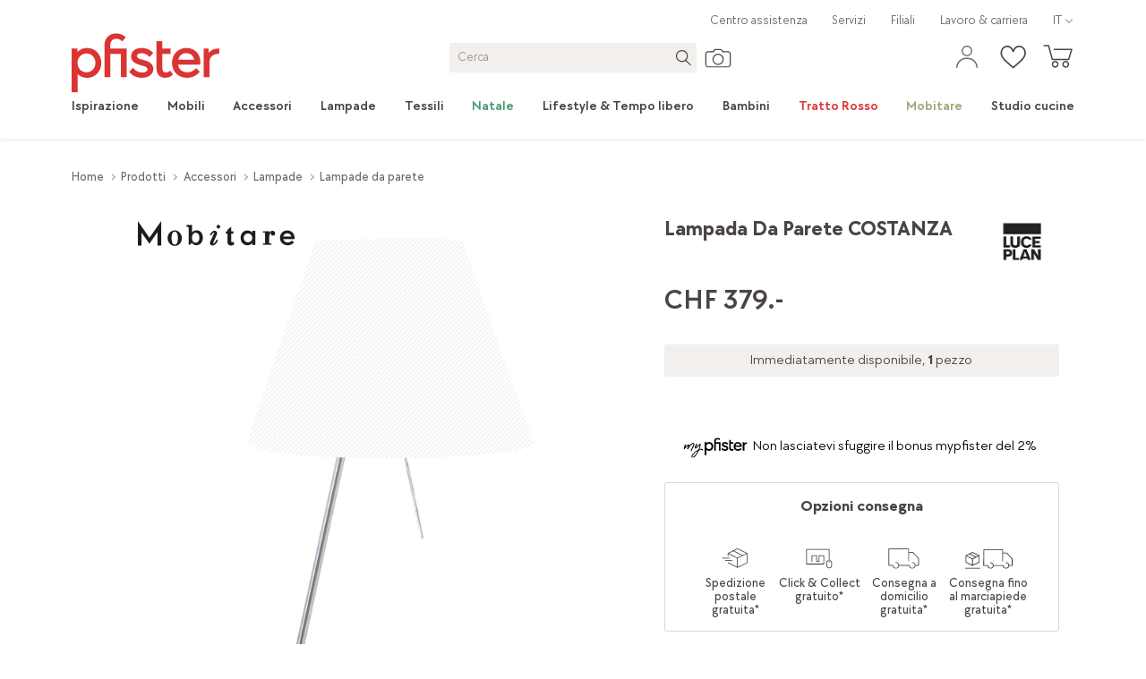

--- FILE ---
content_type: text/html; charset=utf-8
request_url: https://www.pfister.ch/it/prodotto/2030696/luceplan-lampada-da-parete-costanza
body_size: 106022
content:
<!DOCTYPE html><html dir="ltr" lang="it"><head><meta charSet="utf-8"/><meta http-equiv="X-UA-Compatible" content="IE=edge,chrome=1"/><meta http-equiv="Content-Type" content="text/html; charset=utf-8"/><meta name="viewport" content="initial-scale=1, minimum-scale=1, maximum-scale=1, user-scalable=no, width=device-width, minimal-ui"/><meta http-equiv="Content-Language" content="it"/><meta itemProp="url" content="https://www.pfister.ch/it/prodotto/2030696/luceplan-lampada-da-parete-costanza"/><meta itemProp="name" content="Acquisto Luceplan lampada da parete COSTANZA in grigio"/><meta itemProp="description" content="Acquisto Luceplan lampada da parete COSTANZA in grigio su pfister.ch o in uno dei nostri 18 negozi. Grande selezione di mobili e accessori. Scoprite ora!"/><title>Acquisto Luceplan lampada da parete COSTANZA in grigio</title><meta name="robots" content="index,follow"/><meta name="description" content="Acquisto Luceplan lampada da parete COSTANZA in grigio su pfister.ch o in uno dei nostri 18 negozi. Grande selezione di mobili e accessori. Scoprite ora!"/><link rel="alternate" hrefLang="x-default" href="https://www.pfister.ch/de/produkt/2030696/luceplan-wandleuchte-costanza"/><link rel="alternate" hrefLang="de" href="https://www.pfister.ch/de/produkt/2030696/luceplan-wandleuchte-costanza"/><link rel="alternate" hrefLang="it" href="https://www.pfister.ch/it/prodotto/2030696/luceplan-lampada-da-parete-costanza"/><link rel="alternate" hrefLang="fr" href="https://www.pfister.ch/fr/produit/2030696/luceplan-applique-costanza"/><meta property="og:title" content="Acquisto Luceplan lampada da parete COSTANZA in grigio"/><meta property="og:description" content="Acquisto Luceplan lampada da parete COSTANZA in grigio su pfister.ch o in uno dei nostri 18 negozi. Grande selezione di mobili e accessori. Scoprite ora!"/><meta property="og:url" content="https://www.pfister.ch/it/prodotto/2030696/luceplan-lampada-da-parete-costanza"/><meta property="og:type" content="website"/><meta property="og:image" content="https://static.pfister.ch/i/64946529E62B41D9AC09485F6A7F8ECE"/><meta property="og:image:alt" content="lampada da parete COSTANZA"/><meta property="og:image" content="https://static.pfister.ch/i/2B9CEE39D56325830443311EFA5A7C65"/><meta property="og:image:alt" content="lampada da parete COSTANZA"/><link rel="canonical" href="https://www.pfister.ch/it/prodotto/2030696/luceplan-lampada-da-parete-costanza"/><script type="application/ld+json">{"@context":"https://schema.org","@type":"Product","description":"Immergetevi nell&apos;eleganza dell&apos;applique Costanza di Luceplan. Questa elegante applique combina un design senza tempo con una funzionalità moderna ed è un vero e proprio richiamo visivo per qualsiasi ambiente. Dotata di un pratico dimmer a sfioramento, consente di regolare individualmente l&apos;intensità della luce e di creare una piacevole atmosfera. La lavorazione di alta qualità e il design sofisticato rendono l&apos;applique Costanza di Luceplan un elemento di illuminazione indispensabile per la vostra casa. Create un ambiente tranquillo e accogliente con questa lampada.","certification":{"hasCertification":[{"@type":"Certification","name":"Mobitare"}]},"isVariantOf":[{"@type":"Product","name":"lampada da parete COSTANZA"}],"colorSwatch":[{"@type":"Color","name":"","color":"#C1CED1"}],"image":["https://static.pfister.ch/i/64946529E62B41D9AC09485F6A7F8ECE","https://static.pfister.ch/i/2B9CEE39D56325830443311EFA5A7C65"],"offers":{"@type":"Offer","itemAvailability":"https://schema.org/InStock","availableDeliveryOptions":[{"@type":"DeliveryMethod","name":"HOMEDELIVERY"},{"@type":"DeliveryMethod","name":"PICKUP"},{"@type":"DeliveryMethod","name":"POSTALSERVICE"},{"@type":"DeliveryMethod","name":"CURBDELIVERY"}],"price":379,"priceCurrency":"CHF","priceSpecification":{"@type":"UnitPriceSpecification","priceType":"https://schema.org/ListPrice","price":379,"priceCurrency":"CHF"},"url":"https://www.pfister.ch/it/prodotto/2030696/luceplan-lampada-da-parete-costanza","shippingDetails":{"@type":"OfferShippingDetails","shippingRate":{"@type":"MonetaryAmount","currency":"CHF","value":0}},"seller":{"@type":"Organization","name":"Mobili Pfister"}},"name":"lampada da parete COSTANZA"}</script><script type="application/ld+json">{"@context":"https://schema.org","@type":"Brand","@id":"Luceplan","logo":"https://static.pfister.ch/medias/sys_master/root/h60/hf1/8968092450846/luceplan-logo-90x57-neu.png"}</script><script type="application/ld+json">{"@context":"http://schema.org","@type":"Organization","name":"Mobili Pfister SA","url":"https://www.pfister.ch/it","logo":"/it","sameAs":["https://www.facebook.com/moebelpfister","https://www.instagram.com/moebelpfister/","https://www.youtube.com/user/moebelpfister","https://www.pinterest.ch/moebelpfister/"]}</script><script type="application/ld+json">{"@context":"https://schema.org","@type":"BreadcrumbList","itemListElement":[{"@type":"ListItem","position":1,"item":"https://www.pfister.ch/it","name":"Home"},{"@type":"ListItem","position":2,"item":"https://www.pfister.ch/it/prodotti","name":"Prodotti"},{"@type":"ListItem","position":3,"item":"https://www.pfister.ch/it/prodotti/accessori","name":"Accessori"},{"@type":"ListItem","position":4,"item":"https://www.pfister.ch/it/prodotti/accessori/lampade","name":"Lampade"},{"@type":"ListItem","position":5,"item":"https://www.pfister.ch/it/prodotti/accessori/lampade/lampade-da-parete","name":"Lampade da parete"}]}</script><link rel="preload" as="image" imageSrcSet="https://static.pfister.ch/i/2B9CEE39D56325830443311EFA5A7C65/mini 175w, https://static.pfister.ch/i/2B9CEE39D56325830443311EFA5A7C65/xxs 320w, https://static.pfister.ch/i/2B9CEE39D56325830443311EFA5A7C65/xs 480w, https://static.pfister.ch/i/2B9CEE39D56325830443311EFA5A7C65/md 768w, https://static.pfister.ch/i/2B9CEE39D56325830443311EFA5A7C65/lg 992w, https://static.pfister.ch/i/2B9CEE39D56325830443311EFA5A7C65/xl 1024w, https://static.pfister.ch/i/2B9CEE39D56325830443311EFA5A7C65/xxl 1440w, https://static.pfister.ch/i/2B9CEE39D56325830443311EFA5A7C65/xxxl 1920w" imageSizes="(max-width: 768px) 100vw, (max-width: 1024px) 60vw, 40vw" fetchPriority="high"/><link rel="preload" as="image" imageSrcSet="https://static.pfister.ch/medias/sys_master/root/h7e/h16/8959048548382/icon-postversand.svg 320w, https://static.pfister.ch/medias/sys_master/root/h7e/h16/8959048548382/icon-postversand.svg 480w, https://static.pfister.ch/medias/sys_master/root/h7e/h16/8959048548382/icon-postversand.svg 768w, https://static.pfister.ch/medias/sys_master/root/h7e/h16/8959048548382/icon-postversand.svg 992w, https://static.pfister.ch/medias/sys_master/root/h7e/h16/8959048548382/icon-postversand.svg 1024w, https://static.pfister.ch/medias/sys_master/root/h7e/h16/8959048548382/icon-postversand.svg 1440w, https://static.pfister.ch/medias/sys_master/root/h7e/h16/8959048548382/icon-postversand.svg 1920w" imageSizes="100vw" fetchPriority="high"/><link rel="preload" as="image" imageSrcSet="https://static.pfister.ch/medias/sys_master/root/h38/he4/8959048712222/icon-abholung.svg 320w, https://static.pfister.ch/medias/sys_master/root/h38/he4/8959048712222/icon-abholung.svg 480w, https://static.pfister.ch/medias/sys_master/root/h38/he4/8959048712222/icon-abholung.svg 768w, https://static.pfister.ch/medias/sys_master/root/h38/he4/8959048712222/icon-abholung.svg 992w, https://static.pfister.ch/medias/sys_master/root/h38/he4/8959048712222/icon-abholung.svg 1024w, https://static.pfister.ch/medias/sys_master/root/h38/he4/8959048712222/icon-abholung.svg 1440w, https://static.pfister.ch/medias/sys_master/root/h38/he4/8959048712222/icon-abholung.svg 1920w" imageSizes="100vw" fetchPriority="high"/><link rel="preload" as="image" imageSrcSet="https://static.pfister.ch/medias/sys_master/root/hd0/h48/9009147084830/Heimlieferung-neu.svg 320w, https://static.pfister.ch/medias/sys_master/root/hd0/h48/9009147084830/Heimlieferung-neu.svg 480w, https://static.pfister.ch/medias/sys_master/root/hd0/h48/9009147084830/Heimlieferung-neu.svg 768w, https://static.pfister.ch/medias/sys_master/root/hd0/h48/9009147084830/Heimlieferung-neu.svg 992w, https://static.pfister.ch/medias/sys_master/root/hd0/h48/9009147084830/Heimlieferung-neu.svg 1024w, https://static.pfister.ch/medias/sys_master/root/hd0/h48/9009147084830/Heimlieferung-neu.svg 1440w, https://static.pfister.ch/medias/sys_master/root/hd0/h48/9009147084830/Heimlieferung-neu.svg 1920w" imageSizes="100vw" fetchPriority="high"/><link rel="preload" as="image" imageSrcSet="https://static.pfister.ch/medias/sys_master/root/h48/hf2/8959049629726/icon-bordsteinkante.svg 320w, https://static.pfister.ch/medias/sys_master/root/h48/hf2/8959049629726/icon-bordsteinkante.svg 480w, https://static.pfister.ch/medias/sys_master/root/h48/hf2/8959049629726/icon-bordsteinkante.svg 768w, https://static.pfister.ch/medias/sys_master/root/h48/hf2/8959049629726/icon-bordsteinkante.svg 992w, https://static.pfister.ch/medias/sys_master/root/h48/hf2/8959049629726/icon-bordsteinkante.svg 1024w, https://static.pfister.ch/medias/sys_master/root/h48/hf2/8959049629726/icon-bordsteinkante.svg 1440w, https://static.pfister.ch/medias/sys_master/root/h48/hf2/8959049629726/icon-bordsteinkante.svg 1920w" imageSizes="100vw" fetchPriority="high"/><meta name="next-head-count" content="33"/><link rel="icon" href="/favicon.ico" sizes="any"/><link rel="icon" href="/favicon.ico" sizes="32x32"/><link rel="icon" href="/apple-touch-icon-57.png" sizes="57x57"/><link rel="icon" href="/apple-touch-icon-76.png" sizes="76x76"/><link rel="icon" href="/apple-touch-icon-96.png" sizes="96x96"/><link rel="icon" href="/apple-touch-icon-120.png" sizes="120x120"/><link rel="icon" href="/apple-touch-icon-192.png" sizes="192x192"/><link rel="apple-touch-icon-precomposed" href="/apple-touch-icon-precomposed.png"/><link rel="apple-touch-icon" sizes="57x57" href="/apple-touch-icon-57.png"/><link rel="apple-touch-icon" sizes="76x76" href="/apple-touch-icon-76.png"/><link rel="apple-touch-icon" sizes="96x96" href="/apple-touch-icon-96.png"/><link rel="apple-touch-icon" sizes="120x120" href="/apple-touch-icon-120.png"/><link rel="apple-touch-icon" sizes="152x152" href="/apple-touch-icon-152.png"/><link rel="apple-touch-icon" sizes="167x167" href="/apple-touch-icon-167.png"/><link rel="apple-touch-icon" sizes="180x180" href="/apple-touch-icon-180.png"/><meta property="csp-nonce" content="15712113610744150642462794162198195254525023619123112244115421677532314420319187161"/><meta http-equiv="Content-Security-Policy" content="default-src  &#x27;self&#x27; https://*.pfister.ch https://adservice.google.com https://*.architonic.com https://*.doubleclick.net https://*.vimeo.com https://www.youtube-nocookie.com https://www.youtube.com https://*.hotjar.io https://*.hotjar.com https://*.clicrdv.com https://*.matterport.com https://*.facebook.com https://*.pinterest.com https://*.moebel24.ch https://consultant.ocp.pfister.ch https://lcx-embed-eu.bambuser.com https://lcx-player-eu.bambuser.com https://lcx-widgets-eu.bambuser.com https://app.usercentrics.eu/ https://web.cmp.usercentrics.eu https://*.inmoment.com https://*.inmoment.eu https://graphical-editor.kameleoon.com https://static.experimentation.dev https://5646500.fls.doubleclick.net https://www.googletagmanager.com https://static.lipscore.com https://googleads.g.doubleclick.net https://halc.iadvize.com https://static.iadvize.com https://labs.iadvize.com https://api.iadvize.com https://cobrowsing-ha.iadvize.com https://purecatamphetamine.github.io/country-flag-icons/3x2/ https://*.blob.core.windows.net; connect-src  &#x27;self&#x27; https://*.pfister.ch https://*.pfister-api.ch https://bat.bing.com https://bat.bing.net https://www.econda-monitor.de https://*.storeanalytics.ch https://*.google.com https://www.google.ch https://www.google.de https://www.google.es https://www.google.li https://www.google.fr https://www.google.nl https://www.google.at https://www.google.it https://www.google.com/ccm https://adservice.google.com https://*.googleapis.com https://*.google-analytics.com https://pagead2.googlesyndication.com https://stats.g.doubleclick.net https://www.googleadservices.com wss://*.pfister.ch https://*.doubleclick.net https://ct.pinterest.com https://www.pinterest.com https://images.diva-portal.com https://api.diva-portal.com wss://*.twilio.com https://cdn.plyr.io https://noembed.com https://vimeo.com https://*.hotjar.io https://*.hotjar.com wss://*.hotjar.com https://*.dynatrace.com https://*.pndsn.com ws://*.pndsn.com wss://*.pndsn.com https://*.moebel24.ch https://*.browser-intake-datadoghq.eu https://browser-intake-datadoghq.eu https://prod.foundation.storeanalytics.ch/ https://svc-prod-eu.liveshopping.bambuser.com https://5b483x6frt.kameleoon.io https://5b483x6frt.kameleoon.eu https://eu-data.kameleoon.io https://eu-data.kameleoon.eu https://eu-data.experimentation.dev https://na-eu-data.kameleoon.io https://na-eu-data.kameleoon.eu https://editor.kameleoon.com https://logger.kameleoon.io https://sdk-config.kameleoon.eu https://sdk-config.experimentation.dev https://static.kameleoon.com https://static.experimentation.dev https://api.products.kameleoon.com https://api.kameleoon.com https://customers.kameleoon.com https://client-config.kameleoon.com https://api.usercentrics.eu https://v1.api.service.cmp.usercentrics.eu/ https://graphql.usercentrics.eu https://consent-api.service.consent.usercentrics.eu https://web.cmp.usercentrics.eu/ui/loader.js https://aggregator.service.usercentrics.eu/ https://graphical-editor.kameleoon.com https://*.api.esales.apptus.cloud/api/storefront/v3/notifications/add-to-cart https://*.api.esales.apptus.cloud/api/storefront/v3/notifications/click https://telemetry.diva-portal.com/apm/intake/v2/rum/events https://analytics.data.visenze.com https://*.inmoment.com https://*.inmoment.eu https://www.facebook.com https://px.ads.linkedin.com https://www.gstatic.com/draco/versioned/decoders/ https://wapi.lipscore.com https://static.lipscore.com https://googleads.g.doubleclick.net https://halc.iadvize.com https://static.iadvize.com https://labs.iadvize.com https://api.iadvize.com https://cobrowsing-ha.iadvize.com wss://xmpp-ha-alb.iadvize.com/websocket wss://xmpp-ha-alb.iadvize.com https://xmpp-ha-alb.iadvize.com https://data.kameleoon.io https://data.kameleoon.eu https://na-data.kameleoon.io https://na-data.kameleoon.eu https://simulation.kameleoon.com https://*.blob.core.windows.net; style-src  &#x27;self&#x27; &#x27;unsafe-inline&#x27; https://*.pfister.ch https://static.kameleoon.com https://static.experimentation.dev https://static.products.kameleoon.com https://graphical-editor.kameleoon.com https://*.googleapis.com https://*.google.com https://images.diva-portal.com https://www.gstatic.com https://static.lipscore.com https://googleads.g.doubleclick.net https://halc.iadvize.com https://static.iadvize.com https://labs.iadvize.com https://api.iadvize.com https://cobrowsing-ha.iadvize.com https://simulation.kameleoon.com https://electra.kameleoon.com https://aibuilder.kameleoon.com; font-src  &#x27;self&#x27; https://*.pfister.ch https://*.gstatic.com https://images.diva-portal.com data: https://*.hotjar.io https://*.hotjar.com https://static.lipscore.com https://googleads.g.doubleclick.net https://static.iadvize.com; media-src  &#x27;self&#x27; https://*.pfister.ch https://*.pfister-api.ch https://cdn.plyr.io https://googleads.g.doubleclick.net https://*.blob.core.windows.net; img-src  &#x27;self&#x27; https://*.pfister.ch https://*.pfister-api.ch https://*.google.ch https://*.gstatic.com https://*.googleapis.com https://*.google-analytics.com https://*.google.com https://www.google.de https://www.google.fr https://www.google.at https://www.google.it https://*.googletagmanager.com https://ade.googlesyndication.com https://pagead2.googlesyndication.com https://ade.googlesyndication.com https://lh3.google.com https://www.google.li/ads https://www.google.com.au/ads https://www.google.be/ads https://www.google.es/ads https://*.pinterest.com https://bat.bing.com https://bat.bing.net https://*.facebook.com https://www.facebook.com/privacy_sandbox https://www.facebook.com/tr https://connect.facebook.net/log https://images.diva-portal.com https://px.ads.linkedin.com https://s3.eu-central-1.amazonaws.com https://*.ytimg.com data: blob: https://*.vimeocdn.com https://*.doubleclick.net https://*.hotjar.io https://*.hotjar.com https://5b483x6frt.kameleoon.eu https://storage.kameleoon.io https://static.kameleoon.com https://static.experimentation.dev https://app.usercentrics.eu https://uct.service.usercentrics.eu https://5b483x6frt.kameleoon.io https://graphical-editor.kameleoon.com https://storage.kameleoon.eu https://images.products.kameleoon.com https://static.lipscore.com https://googleads.g.doubleclick.net https://halc.iadvize.com https://static.iadvize.com https://labs.iadvize.com https://api.iadvize.com https://cobrowsing-ha.iadvize.com https://purecatamphetamine.github.io/country-flag-icons/3x2/ https://simulation.kameleoon.com https://*.blob.core.windows.net; frame-src  &#x27;self&#x27; https://*.pfister.ch https://adservice.google.com https://*.architonic.com https://*.doubleclick.net https://*.vimeo.com https://www.youtube-nocookie.com https://www.youtube.com https://*.hotjar.io https://*.hotjar.com https://*.clicrdv.com https://*.matterport.com https://*.facebook.com https://*.pinterest.com https://*.moebel24.ch https://consultant.ocp.pfister.ch https://lcx-embed-eu.bambuser.com https://lcx-player-eu.bambuser.com https://lcx-widgets-eu.bambuser.com https://app.usercentrics.eu/ https://web.cmp.usercentrics.eu https://*.inmoment.com https://*.inmoment.eu https://graphical-editor.kameleoon.com https://static.experimentation.dev https://5646500.fls.doubleclick.net https://www.googletagmanager.com https://static.lipscore.com https://googleads.g.doubleclick.net https://halc.iadvize.com https://static.iadvize.com https://labs.iadvize.com https://api.iadvize.com https://cobrowsing-ha.iadvize.com https://purecatamphetamine.github.io/country-flag-icons/3x2/ https://*.blob.core.windows.net; worker-src  &#x27;self&#x27; blob: https://*.pfister.ch; script-src  &#x27;self&#x27; https://*.pfister.ch &#x27;unsafe-eval&#x27; &#x27;unsafe-inline&#x27; https://*.hotjar.com https://*.google.com https://*.googleapis.com https://*.google-analytics.com https://*.googletagmanager.com https://www.googleoptimize.com https://l.ecn-ldr.de https://bat.bing.com https://s.pinimg.com https://*.googleadservices.com https://ct.pinterest.com https://*.doubleclick.net https://connect.facebook.net https://*.ocp.pfister.ch https://*.youtube.com https://*.vimeo.com https://polyfill.io https://*.architonic.com https://cdnjs.cloudflare.com https://ajax.cloudflare.com https://*.hotjar.io https://*.hotjar.com https://unpkg.com/react@17/umd/react.production.min.js https://unpkg.com/react-dom@17/umd/react-dom.production.min.js https://unpkg.com/@google/model-viewer/dist/model-viewer.min.js https://unpkg.com/web-vitals@5.0.1/dist/web-vitals.iife.js https://unpkg.com/jquery@3.3.1/dist/jquery.min.js https://snap.licdn.com https://*.browser-intake-datadoghq.eu https://browser-intake-datadoghq.eu https://*.moebel24.ch https://consultant.ocp.pfister.ch/talk/loader.min.js https://lcx-embed-eu.bambuser.com https://lcx-widgets-eu.bambuser.com https://5b483x6frt.kameleoon.eu https://static.kameleoon.com https://static.experimentation.dev https://client-config.kameleoon.com https://app.usercentrics.eu https://web.cmp.usercentrics.eu https://5b483x6frt.kameleoon.io https://graphical-editor.kameleoon.com https://sdk-config.kameleoon.eu https://*.inmoment.com https://*.inmoment.eu https://www.clarity.ms https://static.lipscore.com https://consultant.storeone.com https://googleads.g.doubleclick.net https://halc.iadvize.com https://static.iadvize.com https://labs.iadvize.com https://api.iadvize.com https://cobrowsing-ha.iadvize.com https://simulation.kameleoon.com https://electra.kameleoon.com https://aibuilder.kameleoon.com; report-to browser-intake-datadoghq;"/><script type="text/javascript" nonce="15712113610744150642462794162198195254525023619123112244115421677532314420319187161">
        window.dataLayer = window.dataLayer || [];
        function gtag() {
            dataLayer.push(arguments);
        }
        gtag("consent", "default", {
            ad_storage: "denied",
            ad_user_data: "denied",
            ad_personalization: "denied",
            analytics_storage: "denied",
            functionality_storage: "denied",
            personalization_storage: "denied",
            security_storage: "granted",
            wait_for_update: 2000,
        });
        gtag("set", "ads_data_redaction", true);
        
        window.UC_UI_DOMAINS = {
          crossDomainConsentSharingIFrame: 'https://www.pfister.ch/_next/static/uc-cross-domain-bridge.html',
      };
</script><script type="text/javascript" nonce="15712113610744150642462794162198195254525023619123112244115421677532314420319187161">window.kameleoonQueue = window.kameleoonQueue || [];</script><script nonce="15712113610744150642462794162198195254525023619123112244115421677532314420319187161">
    window.lipscoreInit = function() {
      lipscore.init({
        apiKey: 'a2473dde67da9b34ac9606a9',
      });
    };
  </script><link rel="preload" href="/_next/static/media/718ea640008c3d56-s.p.woff2" as="font" type="font/woff2" crossorigin="anonymous" data-next-font="size-adjust"/><link rel="preload" href="/_next/static/media/9d25ebf6f4a8dfa0-s.p.woff2" as="font" type="font/woff2" crossorigin="anonymous" data-next-font="size-adjust"/><link rel="preload" href="/_next/static/media/3d09e2939910b567-s.p.woff2" as="font" type="font/woff2" crossorigin="anonymous" data-next-font="size-adjust"/><link rel="preload" href="/_next/static/media/5a5b0d9ffa3712a9-s.p.woff2" as="font" type="font/woff2" crossorigin="anonymous" data-next-font="size-adjust"/><link rel="preload" href="/_next/static/media/bd46b5bb2cc6e68c-s.p.woff2" as="font" type="font/woff2" crossorigin="anonymous" data-next-font="size-adjust"/><link rel="preload" href="/_next/static/media/acee515da12ccc98-s.p.woff2" as="font" type="font/woff2" crossorigin="anonymous" data-next-font="size-adjust"/><link rel="preload" href="/_next/static/media/d5fb79318115b4e3-s.p.woff2" as="font" type="font/woff2" crossorigin="anonymous" data-next-font="size-adjust"/><link rel="preload" href="/_next/static/media/2865049910598e41-s.p.woff2" as="font" type="font/woff2" crossorigin="anonymous" data-next-font="size-adjust"/><script id="gtm-script" nonce="15712113610744150642462794162198195254525023619123112244115421677532314420319187161" data-cookieconsent="ignore" data-nscript="beforeInteractive">(function(w,d,s,l,i){w[l]=w[l]||[];w[l].push({'gtm.start':new Date().getTime(),event:'gtm.js'});var f=d.getElementsByTagName(s)[0],j=d.createElement(s),dl=l!='dataLayer'?'&l='+l:'';j.async=true;j.src='https://www.googletagmanager.com/gtm.js?id='+i+dl+'&gtm_cookies_win=x';f.parentNode.insertBefore(j,f);})(window,document,'script','dataLayer','GTM-MCPXBGS');</script><link nonce="15712113610744150642462794162198195254525023619123112244115421677532314420319187161" rel="preload" href="/_next/static/css/2c58c5378542c014.css" as="style"/><link nonce="15712113610744150642462794162198195254525023619123112244115421677532314420319187161" rel="stylesheet" href="/_next/static/css/2c58c5378542c014.css" data-n-g=""/><noscript data-n-css="15712113610744150642462794162198195254525023619123112244115421677532314420319187161"></noscript><script defer="" nonce="15712113610744150642462794162198195254525023619123112244115421677532314420319187161" nomodule="" src="/_next/static/chunks/polyfills-78c92fac7aa8fdd8.js"></script><script type="text/javascript" id="usercentrics-cmp" src="https://web.cmp.usercentrics.eu/ui/loader.js" data-settings-id="sxlr6eAMwbDZ6C" nonce="15712113610744150642462794162198195254525023619123112244115421677532314420319187161" defer="" data-nscript="beforeInteractive"></script><script type="text/plain" data-usercentrics="Kameleoon" id="kameleoon-tracking-script" src="https://5b483x6frt.kameleoon.eu/kameleoon.js" nonce="15712113610744150642462794162198195254525023619123112244115421677532314420319187161" defer="" data-nscript="beforeInteractive"></script><script nonce="15712113610744150642462794162198195254525023619123112244115421677532314420319187161" type="text/javascript" src="/static/lipscore.js" defer="" data-nscript="beforeInteractive"></script><script defer="" src="/_next/static/chunks/26958.ea1e6960c20649b4.js" nonce="15712113610744150642462794162198195254525023619123112244115421677532314420319187161"></script><script src="/_next/static/chunks/webpack-d0c2128ca93c59af.js" nonce="15712113610744150642462794162198195254525023619123112244115421677532314420319187161" defer=""></script><script src="/_next/static/chunks/framework-93cbc088890773f9.js" nonce="15712113610744150642462794162198195254525023619123112244115421677532314420319187161" defer=""></script><script src="/_next/static/chunks/main-5befe33bbd60cd99.js" nonce="15712113610744150642462794162198195254525023619123112244115421677532314420319187161" defer=""></script><script src="/_next/static/chunks/pages/_app-ae50fd868872f13d.js" nonce="15712113610744150642462794162198195254525023619123112244115421677532314420319187161" defer=""></script><script src="/_next/static/chunks/formFieldsInput-21b0f01102713037.js" nonce="15712113610744150642462794162198195254525023619123112244115421677532314420319187161" defer=""></script><script src="/_next/static/chunks/cms-slider-740362c190aa0e37.js" nonce="15712113610744150642462794162198195254525023619123112244115421677532314420319187161" defer=""></script><script src="/_next/static/chunks/formFieldsCheckbox-1958aac295a83230.js" nonce="15712113610744150642462794162198195254525023619123112244115421677532314420319187161" defer=""></script><script src="/_next/static/chunks/formFieldsRadioButtons-b6657fee99d85f01.js" nonce="15712113610744150642462794162198195254525023619123112244115421677532314420319187161" defer=""></script><script src="/_next/static/chunks/formFieldsCalendar-7e027826ee31bda2.js" nonce="15712113610744150642462794162198195254525023619123112244115421677532314420319187161" defer=""></script><script src="/_next/static/chunks/formFieldsSelect-acd5229eda4997f7.js" nonce="15712113610744150642462794162198195254525023619123112244115421677532314420319187161" defer=""></script><script src="/_next/static/chunks/82897-b1ae86bede02a396.js" nonce="15712113610744150642462794162198195254525023619123112244115421677532314420319187161" defer=""></script><script src="/_next/static/chunks/20474-4ff7e7d3bd57bc05.js" nonce="15712113610744150642462794162198195254525023619123112244115421677532314420319187161" defer=""></script><script src="/_next/static/chunks/46033-b1e87d0130bcd080.js" nonce="15712113610744150642462794162198195254525023619123112244115421677532314420319187161" defer=""></script><script src="/_next/static/chunks/48253-7dc9d429649ffa3b.js" nonce="15712113610744150642462794162198195254525023619123112244115421677532314420319187161" defer=""></script><script src="/_next/static/chunks/82692-c706ab3098cc7b28.js" nonce="15712113610744150642462794162198195254525023619123112244115421677532314420319187161" defer=""></script><script src="/_next/static/chunks/75914-6f3c7e4a1f411c25.js" nonce="15712113610744150642462794162198195254525023619123112244115421677532314420319187161" defer=""></script><script src="/_next/static/chunks/5635-59079488c0d2b64e.js" nonce="15712113610744150642462794162198195254525023619123112244115421677532314420319187161" defer=""></script><script src="/_next/static/chunks/87149-5d2dfcc266dcb3c6.js" nonce="15712113610744150642462794162198195254525023619123112244115421677532314420319187161" defer=""></script><script src="/_next/static/chunks/13282-6f6a924b12da7513.js" nonce="15712113610744150642462794162198195254525023619123112244115421677532314420319187161" defer=""></script><script src="/_next/static/chunks/50062-75ccf28a73bba0c2.js" nonce="15712113610744150642462794162198195254525023619123112244115421677532314420319187161" defer=""></script><script src="/_next/static/chunks/77777-68d8f126ae735a20.js" nonce="15712113610744150642462794162198195254525023619123112244115421677532314420319187161" defer=""></script><script src="/_next/static/chunks/80486-bccd65631775f608.js" nonce="15712113610744150642462794162198195254525023619123112244115421677532314420319187161" defer=""></script><script src="/_next/static/chunks/pages/prodotto/%5BproductId%5D/%5BproductName%5D-e8cd6530db06ac36.js" nonce="15712113610744150642462794162198195254525023619123112244115421677532314420319187161" defer=""></script><script src="/_next/static/bmpXCv6Dd2LkyxxV1UKzo/_buildManifest.js" nonce="15712113610744150642462794162198195254525023619123112244115421677532314420319187161" defer=""></script><script src="/_next/static/bmpXCv6Dd2LkyxxV1UKzo/_ssgManifest.js" nonce="15712113610744150642462794162198195254525023619123112244115421677532314420319187161" defer=""></script><style data-styled="" data-styled-version="5.3.11">.hZgQXL{max-width:100%;margin-right:auto;margin-left:auto;outline:0;padding-right:1.03rem;padding-left:1.03rem;}/*!sc*/
@media (min-width:48em){.hZgQXL{width:48.52rem;}}/*!sc*/
@media (min-width:62em){.hZgQXL{width:64.00rem;}}/*!sc*/
@media (min-width:75em){.hZgQXL{width:74.32rem;}}/*!sc*/
@media (min-width:90em){.hZgQXL{width:78.19rem;}}/*!sc*/
@media (min-width:120em){.hZgQXL{width:90.32rem;}}/*!sc*/
data-styled.g2[id="sc-zo1f1g-0"]{content:"hZgQXL,"}/*!sc*/
html{line-height:1.15;-webkit-text-size-adjust:100%;}/*!sc*/
body{margin:0;}/*!sc*/
main{display:block;}/*!sc*/
h1{font-size:2em;margin:0.67em 0;}/*!sc*/
hr{box-sizing:content-box;height:0;overflow:visible;}/*!sc*/
pre{font-family:monospace,monospace;font-size:1em;}/*!sc*/
a{background-color:transparent;}/*!sc*/
abbr[title]{border-bottom:none;-webkit-text-decoration:underline;text-decoration:underline;-webkit-text-decoration:underline dotted;text-decoration:underline dotted;}/*!sc*/
b,strong{font-weight:bolder;}/*!sc*/
code,kbd,samp{font-family:monospace,monospace;font-size:1em;}/*!sc*/
small{font-size:80%;}/*!sc*/
sub,sup{font-size:75%;line-height:0;position:relative;vertical-align:baseline;}/*!sc*/
sub{bottom:-0.25em;}/*!sc*/
sup{top:-0.5em;}/*!sc*/
img{border-style:none;}/*!sc*/
button,input,optgroup,select,textarea{font-family:inherit;font-size:100%;line-height:1.15;margin:0;}/*!sc*/
button,input{overflow:visible;}/*!sc*/
button,select{text-transform:none;}/*!sc*/
button,[type="button"],[type="reset"],[type="submit"]{-webkit-appearance:button;}/*!sc*/
button::-moz-focus-inner,[type="button"]::-moz-focus-inner,[type="reset"]::-moz-focus-inner,[type="submit"]::-moz-focus-inner{border-style:none;padding:0;}/*!sc*/
button:-moz-focusring,[type="button"]:-moz-focusring,[type="reset"]:-moz-focusring,[type="submit"]:-moz-focusring{outline:1px dotted ButtonText;}/*!sc*/
fieldset{padding:0.35em 0.75em 0.625em;}/*!sc*/
legend{box-sizing:border-box;color:inherit;display:table;max-width:100%;padding:0;white-space:normal;}/*!sc*/
progress{vertical-align:baseline;}/*!sc*/
textarea{overflow:auto;}/*!sc*/
[type="checkbox"],[type="radio"]{box-sizing:border-box;padding:0;}/*!sc*/
[type="number"]::-webkit-inner-spin-button,[type="number"]::-webkit-outer-spin-button{height:auto;}/*!sc*/
[type="search"]{-webkit-appearance:textfield;outline-offset:-2px;}/*!sc*/
[type="search"]::-webkit-search-decoration{-webkit-appearance:none;}/*!sc*/
::-webkit-file-upload-button{-webkit-appearance:button;font:inherit;}/*!sc*/
details{display:block;}/*!sc*/
summary{display:list-item;}/*!sc*/
template{display:none;}/*!sc*/
[hidden]{display:none;}/*!sc*/
*{box-sizing:border-box;}/*!sc*/
.clearfix::after{content:'';clear:both;display:table;}/*!sc*/
html{font-size:15.5px;font-smooth:always;font-family:var(--font-chocolate);-webkit-font-smoothing:antialiased;-moz-osx-font-smoothing:grayscale;font-synthesis:none;}/*!sc*/
*::before,*::after{box-sizing:inherit;}/*!sc*/
html body{background-color:#FFFFFF;color:#4A4543;font-size:1rem;font-weight:400;line-height:1.3;text-rendering:optimizeLegibility;-webkit-text-size-adjust:100%;text-size-adjust:100%;width:100%;height:100%;}/*!sc*/
@media (min-width:62em){html body{font-size:1.125rem;}}/*!sc*/
article,aside,details,figcaption,figure,footer,header,main,menu,nav,section,summary{display:block;}/*!sc*/
html,body{margin:0;padding:0;}/*!sc*/
h1,h2,h3,h4,h5,h6{margin-top:0;margin-bottom:0.5em;font-size:1rem;font-weight:700;-webkit-letter-spacing:0;-moz-letter-spacing:0;-ms-letter-spacing:0;letter-spacing:0;line-height:1.3;text-transform:none;}/*!sc*/
h1{font-size:1.5rem;font-weight:700;-webkit-letter-spacing:0;-moz-letter-spacing:0;-ms-letter-spacing:0;letter-spacing:0;line-height:1.1;margin:0 0 0.5em;}/*!sc*/
dl,ol,p,ul{margin-top:0;margin-bottom:1.5em;}/*!sc*/
p{line-height:inherit;}/*!sc*/
@media (min-width:62em){h2,h3,h4,h5,h6{font-size:1.125rem;}h1{font-size:1.875rem;}}/*!sc*/
table{border-collapse:collapse;border-spacing:0;width:100%;}/*!sc*/
img{max-width:100%;height:auto;border-style:none;display:block;vertical-align:middle;border:0;}/*!sc*/
input::-webkit-input-placeholder,textarea::-webkit-input-placeholder{color:#9B9592;opacity:1;}/*!sc*/
input::-moz-placeholder,textarea::-moz-placeholder{color:#9B9592;opacity:1;}/*!sc*/
input:-ms-input-placeholder,textarea:-ms-input-placeholder{color:#9B9592;opacity:1;}/*!sc*/
input::placeholder,textarea::placeholder{color:#9B9592;opacity:1;}/*!sc*/
a{color:inherit;-webkit-text-decoration:none;text-decoration:none;outline:none;}/*!sc*/
select::-ms-expand{display:none;}/*!sc*/
select{color:#4A4543;}/*!sc*/
data-styled.g4[id="sc-global-hMjJtN1"]{content:"sc-global-hMjJtN1,"}/*!sc*/
.hkEUZn{width:1.55rem;height:1.55rem;display:inline-block;vertical-align:middle;font-weight:normal;font-style:normal;position:relative;}/*!sc*/
.hkEUZn path{fill:#4A4543;}/*!sc*/
.kybLqD{width:1.55rem;height:1.55rem;display:inline-block;vertical-align:middle;font-weight:normal;font-style:normal;position:relative;}/*!sc*/
.kybLqD path{fill:currentColor;}/*!sc*/
data-styled.g16[id="sc-1pofwza-0"]{content:"hkEUZn,kybLqD,"}/*!sc*/
.hJxPGt{margin-right:0.5rem;margin-bottom:0.2rem;}/*!sc*/
.hJxPGt path{fill:#FFFFFF;}/*!sc*/
data-styled.g17[id="sc-vhvq8a-0"]{content:"hJxPGt,"}/*!sc*/
.hWJILg{cursor:pointer;background:#6F6866;color:#FFFFFF;display:-webkit-box;display:-webkit-flex;display:-ms-flexbox;display:flex;-webkit-box-pack:center;-webkit-justify-content:center;-ms-flex-pack:center;justify-content:center;-webkit-align-content:center;-ms-flex-line-pack:center;align-content:center;-webkit-align-items:center;-webkit-box-align:center;-ms-flex-align:center;align-items:center;font-size:0.90rem;overflow:hidden;position:fixed;bottom:0;right:0;-webkit-transform:none;-ms-transform:none;transform:none;-webkit-transition:0.4s cubic-bezier(0.25,0.46,0.45,0.94);transition:0.4s cubic-bezier(0.25,0.46,0.45,0.94);-webkit-transition-property:-webkit-transform,background;-webkit-transition-property:transform,background;transition-property:transform,background;-webkit-transition-delay:0.6s,0s;transition-delay:0.6s,0s;text-align:center;-webkit-text-decoration:none;text-decoration:none;width:100%;height:2.5rem;z-index:100;-webkit-transform:translateY(100%);-ms-transform:translateY(100%);transform:translateY(100%);-webkit-transition:0.4s cubic-bezier(0.25,0.46,0.45,0.94);transition:0.4s cubic-bezier(0.25,0.46,0.45,0.94);-webkit-transition-property:-webkit-transform,background;-webkit-transition-property:transform,background;transition-property:transform,background;}/*!sc*/
@media (min-width:62em){.hWJILg{-webkit-transform:translateX(100%);-ms-transform:translateX(100%);transform:translateX(100%);}}/*!sc*/
.hWJILg:focus,.hWJILg:visited{color:#FFFFFF;}/*!sc*/
.hWJILg:hover{background:#4A4543;color:#FFFFFF;}/*!sc*/
.hWJILg:hover .sc-vhvq8a-0{-webkit-animation:gASuZm 0.3s linear;animation:gASuZm 0.3s linear;}/*!sc*/
@media (min-width:62em){.hWJILg{border-radius:0.1875rem 0 0 0.1875rem;bottom:7.5rem;padding:0 1.5em 0 0.75em;width:auto;}}/*!sc*/
@media (min-width:90em){.hWJILg{font-size:1rem;}}/*!sc*/
data-styled.g18[id="sc-vhvq8a-1"]{content:"hWJILg,"}/*!sc*/
.gIhrvn{display:-webkit-box;display:-webkit-flex;display:-ms-flexbox;display:flex;-webkit-flex-direction:column;-ms-flex-direction:column;flex-direction:column;-webkit-flex-wrap:nowrap;-ms-flex-wrap:nowrap;flex-wrap:nowrap;margin-bottom:0.5rem;}/*!sc*/
data-styled.g20[id="common__NoWrapDiv-sc-a40ed426-0"]{content:"gIhrvn,"}/*!sc*/
.ewdYNQ{padding-top:5.125rem;}/*!sc*/
@media (min-width:48em){.ewdYNQ{padding-top:3.125rem;}}/*!sc*/
@media (min-width:75em){.ewdYNQ{padding-top:9.725rem;}}/*!sc*/
data-styled.g21[id="common__MainContainer-sc-a40ed426-1"]{content:"ewdYNQ,"}/*!sc*/
.cozAKw{opacity:1;-webkit-transition:0.4s cubic-bezier(0.25,0.46,0.45,0.94);transition:0.4s cubic-bezier(0.25,0.46,0.45,0.94);}/*!sc*/
.cozAKx{opacity:0;-webkit-transition:0.4s cubic-bezier(0.25,0.46,0.45,0.94);transition:0.4s cubic-bezier(0.25,0.46,0.45,0.94);}/*!sc*/
data-styled.g24[id="sc-1ff8qd9-0"]{content:"cozAKw,cozAKx,"}/*!sc*/
.Lsxye{max-width:100%;margin-right:auto;margin-left:auto;outline:0;padding-right:1.03rem;padding-left:1.03rem;border-bottom:0.0625rem solid #F2EFED;display:-webkit-box;display:-webkit-flex;display:-ms-flexbox;display:flex;-webkit-flex-wrap:wrap;-ms-flex-wrap:wrap;flex-wrap:wrap;-webkit-box-pack:center;-webkit-justify-content:center;-ms-flex-pack:center;justify-content:center;-webkit-align-content:center;-ms-flex-line-pack:center;align-content:center;-webkit-align-items:center;-webkit-box-align:center;-ms-flex-align:center;align-items:center;list-style:none;margin-bottom:0;padding:0.5rem 0;}/*!sc*/
@media (min-width:48em){.Lsxye{width:48.52rem;}}/*!sc*/
@media (min-width:62em){.Lsxye{width:64.00rem;}}/*!sc*/
@media (min-width:75em){.Lsxye{width:74.32rem;}}/*!sc*/
@media (min-width:90em){.Lsxye{width:78.19rem;}}/*!sc*/
@media (min-width:120em){.Lsxye{width:90.32rem;}}/*!sc*/
@media (min-width:62em){.Lsxye{padding:1rem 0;}}/*!sc*/
data-styled.g25[id="sc-o63eup-0"]{content:"Lsxye,"}/*!sc*/
.gFXTGu{margin:1rem;position:relative;width:58.13px;height:58.13px;}/*!sc*/
@media (min-width:62em){.gFXTGu{width:69.75px;height:69.75px;}}/*!sc*/
data-styled.g26[id="sc-o63eup-1"]{content:"gFXTGu,"}/*!sc*/
.gEivTn{opacity:0.6;width:auto;height:auto;max-height:3.75rem;display:block;}/*!sc*/
.gEivTn:hover{opacity:1;}/*!sc*/
@media (min-width:62em){.gEivTn{max-height:4.5rem;}}/*!sc*/
data-styled.g27[id="sc-o63eup-2"]{content:"gEivTn,"}/*!sc*/
.hVTdbv{margin-right:-0.52rem;margin-left:-0.52rem;box-sizing:border-box;display:-webkit-box;display:-webkit-flex;display:-ms-flexbox;display:flex;-webkit-flex:0 1 auto;-ms-flex:0 1 auto;flex:0 1 auto;-webkit-flex-direction:row;-ms-flex-direction:row;flex-direction:row;-webkit-flex-wrap:wrap;-ms-flex-wrap:wrap;flex-wrap:wrap;outline:0;max-width:100%;margin-right:auto;margin-left:auto;outline:0;padding-right:1.03rem;padding-left:1.03rem;padding:0.5rem 0.52rem 0 0.52rem;}/*!sc*/
@media (min-width:48em){.hVTdbv{width:48.52rem;}}/*!sc*/
@media (min-width:62em){.hVTdbv{width:64.00rem;}}/*!sc*/
@media (min-width:75em){.hVTdbv{width:74.32rem;}}/*!sc*/
@media (min-width:90em){.hVTdbv{width:78.19rem;}}/*!sc*/
@media (min-width:120em){.hVTdbv{width:90.32rem;}}/*!sc*/
@media (min-width:48em){.hVTdbv{border-bottom:0.0625rem solid #F2EFED;padding:1rem 0.52rem;}}/*!sc*/
@media (min-width:62em){.hVTdbv{padding:1rem 0.52rem;}}/*!sc*/
@media (min-width:75em){.hVTdbv{padding:2rem 0.52rem;}}/*!sc*/
data-styled.g29[id="sc-qxht5x-0"]{content:"hVTdbv,"}/*!sc*/
.fjgGGA{font-size:0.90rem;line-height:1.1;padding:1em 0;cursor:pointer;margin-bottom:-0.0625rem;position:relative;border-bottom:0.0625rem solid #F2EFED;}/*!sc*/
@media (min-width:48em){.fjgGGA{font-size:1rem;margin:0.4rem 0 0;cursor:initial;position:initial;border:none;}}/*!sc*/
data-styled.g30[id="sc-qxht5x-1"]{content:"fjgGGA,"}/*!sc*/
.jCplWl{list-style:none;margin:0;padding:0;font-size:0.77rem;}/*!sc*/
data-styled.g31[id="sc-qxht5x-2"]{content:"jCplWl,"}/*!sc*/
.fRFNHU{color:#4A4543;padding:1em 0;-webkit-transition:0.3s cubic-bezier(0.455,0.03,0.515,0.955);transition:0.3s cubic-bezier(0.455,0.03,0.515,0.955);cursor:pointer;}/*!sc*/
.fRFNHU:hover{color:#DB3433;}/*!sc*/
@media (min-width:48em){.fRFNHU{font-size:0.90rem;padding:0.75em 0;}}/*!sc*/
data-styled.g32[id="sc-qxht5x-3"]{content:"fRFNHU,"}/*!sc*/
.jqlanv{display:-webkit-box;display:-webkit-flex;display:-ms-flexbox;display:flex;-webkit-flex-wrap:wrap;-ms-flex-wrap:wrap;flex-wrap:wrap;-webkit-box-pack:start;-webkit-justify-content:flex-start;-ms-flex-pack:start;justify-content:flex-start;}/*!sc*/
data-styled.g33[id="sc-qxht5x-4"]{content:"jqlanv,"}/*!sc*/
.eTnHKO{position:relative;height:26px;width:52px;}/*!sc*/
data-styled.g34[id="sc-qxht5x-5"]{content:"eTnHKO,"}/*!sc*/
.iVULlt{-webkit-flex:0 0 33.33333%;-ms-flex:0 0 33.33333%;flex:0 0 33.33333%;max-width:33.33333%;padding:0.75em 0;}/*!sc*/
@media (min-width:48em){.iVULlt{font-size:0.77rem;}}/*!sc*/
@media (min-width:62em){.iVULlt{-webkit-flex:0 0 50%;-ms-flex:0 0 50%;flex:0 0 50%;max-width:50%;}}/*!sc*/
data-styled.g35[id="sc-qxht5x-6"]{content:"iVULlt,"}/*!sc*/
.ezhZNN{opacity:0.6;display:block;width:auto;}/*!sc*/
.ezhZNN:hover{opacity:1;}/*!sc*/
data-styled.g36[id="sc-qxht5x-7"]{content:"ezhZNN,"}/*!sc*/
.fUMpIV{background-color:#F2EFED;color:#4A4543;font-size:0.90rem;padding:0.75rem 2.2rem 0 0.75rem;width:100%;box-sizing:border-box;-webkit-flex:0 0 auto;-ms-flex:0 0 auto;flex:0 0 auto;padding-right:0.52rem;padding-left:0.52rem;box-sizing:border-box;-webkit-flex:0 0 auto;-ms-flex:0 0 auto;flex:0 0 auto;padding-right:0.52rem;padding-left:0.52rem;box-sizing:border-box;-webkit-flex:0 0 auto;-ms-flex:0 0 auto;flex:0 0 auto;padding-right:0.52rem;padding-left:0.52rem;background-color:transparent;padding-top:0;border-bottom:0.0625rem solid #F2EFED;opacity:0;-webkit-transform:translate3d(0,2rem,0);-ms-transform:translate3d(0,2rem,0);transform:translate3d(0,2rem,0);-webkit-animation:lbWRkT cubic-bezier(0.25,0.46,0.45,0.94) 2s 0.4s forwards,kKGqXI cubic-bezier(0.19,1,0.22,1) 2.4s 0.4s forwards;animation:lbWRkT cubic-bezier(0.25,0.46,0.45,0.94) 2s 0.4s forwards,kKGqXI cubic-bezier(0.19,1,0.22,1) 2.4s 0.4s forwards;-webkit-animation-delay:200ms;animation-delay:200ms;}/*!sc*/
@media (min-width:62em){.fUMpIV{font-size:1rem;}}/*!sc*/
@media (min-width:30em){.fUMpIV{-webkit-flex-basis:100%;-ms-flex-preferred-size:100%;flex-basis:100%;max-width:100%;}}/*!sc*/
@media (min-width:48em){.fUMpIV{-webkit-flex-basis:50%;-ms-flex-preferred-size:50%;flex-basis:50%;max-width:50%;}}/*!sc*/
@media (min-width:62em){.fUMpIV{-webkit-flex-basis:25%;-ms-flex-preferred-size:25%;flex-basis:25%;max-width:25%;}}/*!sc*/
@media (min-width:48em){.fUMpIV{border:none;}}/*!sc*/
.YduKX{background-color:#F2EFED;color:#4A4543;font-size:0.90rem;padding:0.75rem 2.2rem 0 0.75rem;width:100%;box-sizing:border-box;-webkit-flex:0 0 auto;-ms-flex:0 0 auto;flex:0 0 auto;padding-right:0.52rem;padding-left:0.52rem;box-sizing:border-box;-webkit-flex:0 0 auto;-ms-flex:0 0 auto;flex:0 0 auto;padding-right:0.52rem;padding-left:0.52rem;box-sizing:border-box;-webkit-flex:0 0 auto;-ms-flex:0 0 auto;flex:0 0 auto;padding-right:0.52rem;padding-left:0.52rem;background-color:transparent;padding-top:0;border-bottom:0.0625rem solid #F2EFED;opacity:0;-webkit-transform:translate3d(0,2rem,0);-ms-transform:translate3d(0,2rem,0);transform:translate3d(0,2rem,0);-webkit-animation:lbWRkT cubic-bezier(0.25,0.46,0.45,0.94) 2s 0.4s forwards,kKGqXI cubic-bezier(0.19,1,0.22,1) 2.4s 0.4s forwards;animation:lbWRkT cubic-bezier(0.25,0.46,0.45,0.94) 2s 0.4s forwards,kKGqXI cubic-bezier(0.19,1,0.22,1) 2.4s 0.4s forwards;-webkit-animation-delay:400ms;animation-delay:400ms;}/*!sc*/
@media (min-width:62em){.YduKX{font-size:1rem;}}/*!sc*/
@media (min-width:30em){.YduKX{-webkit-flex-basis:100%;-ms-flex-preferred-size:100%;flex-basis:100%;max-width:100%;}}/*!sc*/
@media (min-width:48em){.YduKX{-webkit-flex-basis:50%;-ms-flex-preferred-size:50%;flex-basis:50%;max-width:50%;}}/*!sc*/
@media (min-width:62em){.YduKX{-webkit-flex-basis:25%;-ms-flex-preferred-size:25%;flex-basis:25%;max-width:25%;}}/*!sc*/
@media (min-width:48em){.YduKX{border:none;}}/*!sc*/
.cDcJnV{background-color:#F2EFED;color:#4A4543;font-size:0.90rem;padding:0.75rem 2.2rem 0 0.75rem;width:100%;box-sizing:border-box;-webkit-flex:0 0 auto;-ms-flex:0 0 auto;flex:0 0 auto;padding-right:0.52rem;padding-left:0.52rem;box-sizing:border-box;-webkit-flex:0 0 auto;-ms-flex:0 0 auto;flex:0 0 auto;padding-right:0.52rem;padding-left:0.52rem;box-sizing:border-box;-webkit-flex:0 0 auto;-ms-flex:0 0 auto;flex:0 0 auto;padding-right:0.52rem;padding-left:0.52rem;background-color:transparent;padding-top:0;border-bottom:0.0625rem solid #F2EFED;opacity:0;-webkit-transform:translate3d(0,2rem,0);-ms-transform:translate3d(0,2rem,0);transform:translate3d(0,2rem,0);-webkit-animation:lbWRkT cubic-bezier(0.25,0.46,0.45,0.94) 2s 0.4s forwards,kKGqXI cubic-bezier(0.19,1,0.22,1) 2.4s 0.4s forwards;animation:lbWRkT cubic-bezier(0.25,0.46,0.45,0.94) 2s 0.4s forwards,kKGqXI cubic-bezier(0.19,1,0.22,1) 2.4s 0.4s forwards;-webkit-animation-delay:600ms;animation-delay:600ms;}/*!sc*/
@media (min-width:62em){.cDcJnV{font-size:1rem;}}/*!sc*/
@media (min-width:30em){.cDcJnV{-webkit-flex-basis:100%;-ms-flex-preferred-size:100%;flex-basis:100%;max-width:100%;}}/*!sc*/
@media (min-width:48em){.cDcJnV{-webkit-flex-basis:50%;-ms-flex-preferred-size:50%;flex-basis:50%;max-width:50%;}}/*!sc*/
@media (min-width:62em){.cDcJnV{-webkit-flex-basis:25%;-ms-flex-preferred-size:25%;flex-basis:25%;max-width:25%;}}/*!sc*/
@media (min-width:48em){.cDcJnV{border:none;}}/*!sc*/
.byEfTz{background-color:#F2EFED;color:#4A4543;font-size:0.90rem;padding:0.75rem 2.2rem 0 0.75rem;width:100%;box-sizing:border-box;-webkit-flex:0 0 auto;-ms-flex:0 0 auto;flex:0 0 auto;padding-right:0.52rem;padding-left:0.52rem;box-sizing:border-box;-webkit-flex:0 0 auto;-ms-flex:0 0 auto;flex:0 0 auto;padding-right:0.52rem;padding-left:0.52rem;box-sizing:border-box;-webkit-flex:0 0 auto;-ms-flex:0 0 auto;flex:0 0 auto;padding-right:0.52rem;padding-left:0.52rem;background-color:transparent;padding-top:0;border-bottom:0.0625rem solid #F2EFED;opacity:0;-webkit-transform:translate3d(0,2rem,0);-ms-transform:translate3d(0,2rem,0);transform:translate3d(0,2rem,0);-webkit-animation:lbWRkT cubic-bezier(0.25,0.46,0.45,0.94) 2s 0.4s forwards,kKGqXI cubic-bezier(0.19,1,0.22,1) 2.4s 0.4s forwards;animation:lbWRkT cubic-bezier(0.25,0.46,0.45,0.94) 2s 0.4s forwards,kKGqXI cubic-bezier(0.19,1,0.22,1) 2.4s 0.4s forwards;-webkit-animation-delay:800ms;animation-delay:800ms;}/*!sc*/
@media (min-width:62em){.byEfTz{font-size:1rem;}}/*!sc*/
@media (min-width:30em){.byEfTz{-webkit-flex-basis:100%;-ms-flex-preferred-size:100%;flex-basis:100%;max-width:100%;}}/*!sc*/
@media (min-width:48em){.byEfTz{-webkit-flex-basis:50%;-ms-flex-preferred-size:50%;flex-basis:50%;max-width:50%;}}/*!sc*/
@media (min-width:62em){.byEfTz{-webkit-flex-basis:25%;-ms-flex-preferred-size:25%;flex-basis:25%;max-width:25%;}}/*!sc*/
@media (min-width:48em){.byEfTz{border:none;}}/*!sc*/
data-styled.g37[id="sc-1xjdf73-0"]{content:"fUMpIV,YduKX,cDcJnV,byEfTz,"}/*!sc*/
.hqhuaB{cursor:pointer;position:relative;}/*!sc*/
data-styled.g38[id="sc-1xjdf73-1"]{content:"hqhuaB,"}/*!sc*/
.gafqtF{-webkit-transition:0.3s max-height cubic-bezier(0.25,0.46,0.45,0.94);transition:0.3s max-height cubic-bezier(0.25,0.46,0.45,0.94);-webkit-transform-origin:top;-ms-transform-origin:top;transform-origin:top;overflow:hidden;max-height:0;max-height:0;}/*!sc*/
@media (min-width:48em){.gafqtF{max-height:50rem;-webkit-transition:max-height 0.3s cubic-bezier(0.25,0.46,0.45,0.94);transition:max-height 0.3s cubic-bezier(0.25,0.46,0.45,0.94);}}/*!sc*/
data-styled.g39[id="sc-1xjdf73-2"]{content:"gafqtF,"}/*!sc*/
.cooRGq{position:absolute;right:-1.45rem;top:0;cursor:pointer;display:none;right:0;top:calc(50% - 0.875rem);display:block;}/*!sc*/
.cooRGq svg{-webkit-transition:0.3s cubic-bezier(0.25,0.46,0.45,0.94);transition:0.3s cubic-bezier(0.25,0.46,0.45,0.94);}/*!sc*/
.cooRGq svg{-webkit-transform:rotate(0);-ms-transform:rotate(0);transform:rotate(0);}/*!sc*/
.cooRGq svg{-webkit-transform:rotate(-180deg);-ms-transform:rotate(-180deg);transform:rotate(-180deg);}/*!sc*/
@media (min-width:48em){.cooRGq{display:none;}}/*!sc*/
data-styled.g40[id="sc-1xjdf73-3"]{content:"cooRGq,"}/*!sc*/
.bCEnzE{width:2.3rem;height:2.3rem;display:inline-block;vertical-align:middle;font-weight:normal;font-style:normal;position:relative;}/*!sc*/
.bCEnzE path{fill:#4A4543;}/*!sc*/
data-styled.g41[id="sc-1n6gx7n-0"]{content:"bCEnzE,"}/*!sc*/
.VZnLY{width:2.3rem;height:2.3rem;display:inline-block;vertical-align:middle;font-weight:normal;font-style:normal;position:relative;}/*!sc*/
.VZnLY path{fill:#4A4543;}/*!sc*/
data-styled.g42[id="sc-1qeguth-0"]{content:"VZnLY,"}/*!sc*/
.jOKrSs{width:2.3rem;height:2.3rem;display:inline-block;vertical-align:middle;font-weight:normal;font-style:normal;position:relative;}/*!sc*/
.jOKrSs path{fill:#4A4543;}/*!sc*/
data-styled.g43[id="sc-1m4qeps-0"]{content:"jOKrSs,"}/*!sc*/
.fJBZZp{width:2.3rem;height:2.3rem;display:inline-block;vertical-align:middle;font-weight:normal;font-style:normal;position:relative;}/*!sc*/
.fJBZZp path{fill:#4A4543;}/*!sc*/
data-styled.g44[id="sc-r3dy8r-0"]{content:"fJBZZp,"}/*!sc*/
.gfKpXC{width:2.3rem;height:2.3rem;display:inline-block;vertical-align:middle;font-weight:normal;font-style:normal;position:relative;}/*!sc*/
.gfKpXC path{fill:#4A4543;}/*!sc*/
data-styled.g45[id="sc-773tnd-0"]{content:"gfKpXC,"}/*!sc*/
.igSzfE{width:2.3rem;height:2.3rem;display:inline-block;vertical-align:middle;font-weight:normal;font-style:normal;position:relative;}/*!sc*/
.igSzfE path{fill:#4A4543;}/*!sc*/
data-styled.g46[id="sc-mlsq1m-0"]{content:"igSzfE,"}/*!sc*/
.giueGK{background:#F2EFED;display:-webkit-box;display:-webkit-flex;display:-ms-flexbox;display:flex;-webkit-flex-wrap:wrap;-ms-flex-wrap:wrap;flex-wrap:wrap;-webkit-box-pack:center;-webkit-justify-content:center;-ms-flex-pack:center;justify-content:center;font-size:2.25rem;list-style:none;margin:0;padding:0.7em 0;opacity:0;-webkit-transform:translate3d(0,2rem,0);-ms-transform:translate3d(0,2rem,0);transform:translate3d(0,2rem,0);opacity:0;-webkit-transform:translate3d(0,2rem,0);-ms-transform:translate3d(0,2rem,0);transform:translate3d(0,2rem,0);-webkit-animation:lbWRkT cubic-bezier(0.25,0.46,0.45,0.94) 2s 0.4s forwards,kKGqXI cubic-bezier(0.19,1,0.22,1) 2.4s 0.4s forwards;animation:lbWRkT cubic-bezier(0.25,0.46,0.45,0.94) 2s 0.4s forwards,kKGqXI cubic-bezier(0.19,1,0.22,1) 2.4s 0.4s forwards;}/*!sc*/
data-styled.g48[id="sc-1y47m6t-0"]{content:"giueGK,"}/*!sc*/
.jYKFrl{overflow:hidden;line-height:1;width:2.25rem;height:2.19rem;}/*!sc*/
.jYKFrl.jYKFrl svg{width:2.25rem;height:2.19rem;}/*!sc*/
.jYKFrl.jYKFrl svg path{-webkit-transition:0.3s cubic-bezier(0.455,0.03,0.515,0.955);transition:0.3s cubic-bezier(0.455,0.03,0.515,0.955);fill:#9B9592;}/*!sc*/
.jYKFrl.jYKFrl svg::before{line-height:1;}/*!sc*/
.jYKFrl:hover svg path{fill:#4A4543;}/*!sc*/
data-styled.g49[id="sc-1y47m6t-1"]{content:"jYKFrl,"}/*!sc*/
.ewrAjr{-webkit-align-self:stretch;-ms-flex-item-align:stretch;align-self:stretch;background:#DBD7D3;margin:0 0.25em;width:0.0625rem;}/*!sc*/
data-styled.g50[id="sc-1y47m6t-2"]{content:"ewrAjr,"}/*!sc*/
.dbmIDp{display:-webkit-box;display:-webkit-flex;display:-ms-flexbox;display:flex;-webkit-align-content:center;-ms-flex-line-pack:center;align-content:center;-webkit-align-items:center;-webkit-box-align:center;-ms-flex-align:center;align-items:center;margin:0 0.65rem;width:6.06rem;height:1.94rem;}/*!sc*/
@media (min-width:75em){.dbmIDp{margin:0.77rem 0 0 0;width:10.65rem;height:4.35rem;}}/*!sc*/
.dbmIDp a{-webkit-text-decoration:none;text-decoration:none;color:inherit;width:100%;height:100%;}/*!sc*/
@supports (not (-ms-ime-align:auto)){.dbmIDp{-webkit-transition:0.3s cubic-bezier(0.455,0.03,0.515,0.955);transition:0.3s cubic-bezier(0.455,0.03,0.515,0.955);}}/*!sc*/
.dbmIDp img{width:100%;height:100%;}/*!sc*/
.fkFkA-D{display:-webkit-box;display:-webkit-flex;display:-ms-flexbox;display:flex;-webkit-align-content:center;-ms-flex-line-pack:center;align-content:center;-webkit-align-items:center;-webkit-box-align:center;-ms-flex-align:center;align-items:center;margin:0 0.65rem;width:6.06rem;height:1.94rem;margin:0;display:-webkit-box;display:-webkit-flex;display:-ms-flexbox;display:flex;-webkit-align-content:center;-ms-flex-line-pack:center;align-content:center;-webkit-align-items:center;-webkit-box-align:center;-ms-flex-align:center;align-items:center;width:5.8125rem;height:1.5rem;}/*!sc*/
@media (min-width:75em){.fkFkA-D{margin:0.77rem 0 0 0;width:10.65rem;height:4.35rem;}}/*!sc*/
.fkFkA-D a{-webkit-text-decoration:none;text-decoration:none;color:inherit;width:100%;height:100%;}/*!sc*/
@supports (not (-ms-ime-align:auto)){.fkFkA-D{-webkit-transition:0.3s cubic-bezier(0.455,0.03,0.515,0.955);transition:0.3s cubic-bezier(0.455,0.03,0.515,0.955);}}/*!sc*/
.fkFkA-D img{width:100%;height:100%;}/*!sc*/
@media (min-width:62em){.fkFkA-D{-webkit-flex:none;-ms-flex:none;flex:none;margin:0;-webkit-order:1;-ms-flex-order:1;order:1;width:5.8125rem;height:1.5rem;}}/*!sc*/
.fkFkA-D img{width:5.8125rem;height:1.5rem;}/*!sc*/
data-styled.g51[id="sc-2ogwaz-0"]{content:"dbmIDp,fkFkA-D,"}/*!sc*/
.utjiy{max-width:100%;margin-right:auto;margin-left:auto;outline:0;padding-right:1.03rem;padding-left:1.03rem;padding:1rem 1.03rem;display:-webkit-box;display:-webkit-flex;display:-ms-flexbox;display:flex;-webkit-flex-direction:column;-ms-flex-direction:column;flex-direction:column;-webkit-box-pack:center;-webkit-justify-content:center;-ms-flex-pack:center;justify-content:center;-webkit-align-items:center;-webkit-box-align:center;-ms-flex-align:center;align-items:center;-webkit-align-content:center;-ms-flex-line-pack:center;align-content:center;font-size:0.90rem;}/*!sc*/
@media (min-width:48em){.utjiy{width:48.52rem;}}/*!sc*/
@media (min-width:62em){.utjiy{width:64.00rem;}}/*!sc*/
@media (min-width:75em){.utjiy{width:74.32rem;}}/*!sc*/
@media (min-width:90em){.utjiy{width:78.19rem;}}/*!sc*/
@media (min-width:120em){.utjiy{width:90.32rem;}}/*!sc*/
@media (min-width:62em){.utjiy{padding-bottom:1.5rem;-webkit-flex-direction:row;-ms-flex-direction:row;flex-direction:row;}}/*!sc*/
data-styled.g52[id="sc-ziry1v-0"]{content:"utjiy,"}/*!sc*/
.exqaFJ{display:-webkit-box;display:-webkit-flex;display:-ms-flexbox;display:flex;-webkit-flex-wrap:wrap;-ms-flex-wrap:wrap;flex-wrap:wrap;-webkit-align-self:stretch;-ms-flex-item-align:stretch;align-self:stretch;-webkit-box-pack:center;-webkit-justify-content:center;-ms-flex-pack:center;justify-content:center;list-style:none;margin:1rem 0;padding:0;opacity:0;-webkit-transform:translate3d(0,2rem,0);-ms-transform:translate3d(0,2rem,0);transform:translate3d(0,2rem,0);-webkit-animation:lbWRkT cubic-bezier(0.25,0.46,0.45,0.94) 2s 0.4s forwards,kKGqXI cubic-bezier(0.19,1,0.22,1) 2.4s 0.4s forwards;animation:lbWRkT cubic-bezier(0.25,0.46,0.45,0.94) 2s 0.4s forwards,kKGqXI cubic-bezier(0.19,1,0.22,1) 2.4s 0.4s forwards;}/*!sc*/
@media (min-width:62em){.exqaFJ{-webkit-align-self:center;-ms-flex-item-align:center;align-self:center;-webkit-box-pack:start;-webkit-justify-content:flex-start;-ms-flex-pack:start;justify-content:flex-start;margin:0;-webkit-flex:1 1;-ms-flex:1 1;flex:1 1;-webkit-order:0;-ms-flex-order:0;order:0;}}/*!sc*/
data-styled.g53[id="sc-ziry1v-1"]{content:"exqaFJ,"}/*!sc*/
.deIdlA{margin:0;padding:0.25rem 0.5rem;-webkit-transition:0.3s cubic-bezier(0.455,0.03,0.515,0.955);transition:0.3s cubic-bezier(0.455,0.03,0.515,0.955);}/*!sc*/
.deIdlA:hover{color:#DB3433;}/*!sc*/
@media (min-width:62em){.deIdlA{padding:0 0.5rem;}}/*!sc*/
data-styled.g54[id="sc-ziry1v-2"]{content:"deIdlA,"}/*!sc*/
.XGFwF{border:none;outline:none;background:none;color:inherit;font:inherit;padding:0;margin:0;cursor:pointer;}/*!sc*/
data-styled.g55[id="sc-ziry1v-3"]{content:"XGFwF,"}/*!sc*/
.bqsWFq{margin-bottom:0.2rem;}/*!sc*/
@media (min-width:62em){.bqsWFq{display:inline-block;margin-bottom:0;margin-right:0.6rem;}}/*!sc*/
data-styled.g56[id="sc-ziry1v-4"]{content:"bqsWFq,"}/*!sc*/
.iyVGlV{-webkit-transition-delay:800ms;transition-delay:800ms;opacity:0;-webkit-transform:translate3d(0,2rem,0);-ms-transform:translate3d(0,2rem,0);transform:translate3d(0,2rem,0);-webkit-animation:lbWRkT cubic-bezier(0.25,0.46,0.45,0.94) 2s 0.4s forwards,kKGqXI cubic-bezier(0.19,1,0.22,1) 2.4s 0.4s forwards;animation:lbWRkT cubic-bezier(0.25,0.46,0.45,0.94) 2s 0.4s forwards,kKGqXI cubic-bezier(0.19,1,0.22,1) 2.4s 0.4s forwards;text-align:center;}/*!sc*/
@media (min-width:62em){.iyVGlV{-webkit-flex:1 1;-ms-flex:1 1;flex:1 1;-webkit-order:1;-ms-flex-order:1;order:1;text-align:right;}}/*!sc*/
data-styled.g57[id="sc-ziry1v-5"]{content:"iyVGlV,"}/*!sc*/
.jXuWZl{margin-bottom:2.5rem;}/*!sc*/
@media (min-width:62em){.jXuWZl{margin-bottom:0;}}/*!sc*/
data-styled.g58[id="sc-i72zqt-0"]{content:"jXuWZl,"}/*!sc*/
.XqToN{opacity:0;-webkit-transform:translate3d(0,2rem,0);-ms-transform:translate3d(0,2rem,0);transform:translate3d(0,2rem,0);-webkit-animation:lbWRkT cubic-bezier(0.25,0.46,0.45,0.94) 2s 0.4s forwards,kKGqXI cubic-bezier(0.19,1,0.22,1) 2.4s 0.4s forwards;animation:lbWRkT cubic-bezier(0.25,0.46,0.45,0.94) 2s 0.4s forwards,kKGqXI cubic-bezier(0.19,1,0.22,1) 2.4s 0.4s forwards;width:-webkit-fit-content;width:-moz-fit-content;width:fit-content;margin-left:69%;margin-top:-8.06rem;}/*!sc*/
@media (max-width:62em){.XqToN{margin:auto !important;}}/*!sc*/
@media (max-width:90em){.XqToN{margin-left:73%;margin-top:-8.06rem;}}/*!sc*/
.XqToN .lipscore-service-review-badge-starred{width:-webkit-fit-content;width:-moz-fit-content;width:fit-content;display:-webkit-box;display:-webkit-flex;display:-ms-flexbox;display:flex;padding:0.5rem 0.52rem 0.5rem 0.52rem;margin:0.65rem;-webkit-box-pack:center;-webkit-justify-content:center;-ms-flex-pack:center;justify-content:center;border-bottom:0.0625rem solid #F2EFED;}/*!sc*/
.XqToN .lipscore-service-review-badge-starred .lipscore-service-review-badge-rating-text{font-family:var(--font-chocolate);}/*!sc*/
.XqToN .lipscore-service-review-badge-starred .lipscore-service-review-logo{display:none;}/*!sc*/
.XqToN .lipscore-review-creation-info .lipscore-widget-lang{display:none !important;}/*!sc*/
data-styled.g59[id="sc-i72zqt-1"]{content:"XqToN,"}/*!sc*/
.QtvQN{-webkit-appearance:none;-moz-appearance:none;appearance:none;background:#FFFFFF;border:0 solid #F2EFED;border-width:0 0.0625rem 0.0625rem 0;cursor:pointer;outline:0;padding:0;position:relative;margin:0;width:3.125rem;height:2.125rem;-webkit-order:4;-ms-flex-order:4;order:4;}/*!sc*/
@media (min-width:48em){.QtvQN{-webkit-order:0;-ms-flex-order:0;order:0;width:3.125rem;height:3.0625rem;border-width:0 0.0625rem 0 0;}}/*!sc*/
@media (min-width:75em){.QtvQN{display:none;}}/*!sc*/
data-styled.g60[id="sc-993ryp-0"]{content:"QtvQN,"}/*!sc*/
.icZDNe{-webkit-transition:0.3s cubic-bezier(0.23,1,0.32,1);transition:0.3s cubic-bezier(0.23,1,0.32,1);top:calc(50% - 0.03125rem);left:calc(50% - 0.65625rem);background:transparent;-webkit-transform:rotate(180deg);-ms-transform:rotate(180deg);transform:rotate(180deg);background:#4A4543;content:'';display:block;position:absolute;width:1.25rem;height:0.0625rem;}/*!sc*/
.icZDNe::before{background:#4A4543;content:'';display:block;position:absolute;width:1.25rem;height:0.0625rem;top:-0.5rem;}/*!sc*/
.icZDNe::after{background:#4A4543;content:'';display:block;position:absolute;width:1.25rem;height:0.0625rem;bottom:-0.5rem;bottom:-0.5rem;}/*!sc*/
data-styled.g61[id="sc-993ryp-1"]{content:"icZDNe,"}/*!sc*/
.LATaA{width:1.55rem;height:1.55rem;display:inline-block;vertical-align:middle;font-weight:normal;font-style:normal;position:relative;}/*!sc*/
@media (min-width:62em){.LATaA{width:2.05rem;height:2.05rem;}}/*!sc*/
.LATaA path{fill:#4A4543;}/*!sc*/
data-styled.g62[id="sc-1fy5cpb-0"]{content:"LATaA,"}/*!sc*/
.kWuraN{display:-webkit-box;display:-webkit-flex;display:-ms-flexbox;display:flex;width:2.75rem;-webkit-align-items:center;-webkit-box-align:center;-ms-flex-align:center;align-items:center;-webkit-box-pack:center;-webkit-justify-content:center;-ms-flex-pack:center;justify-content:center;border:0 solid #F2EFED;border-left-width:0.0625rem;border-bottom-width:0.0625rem;background-color:#FFFFFF;-webkit-order:6;-ms-flex-order:6;order:6;}/*!sc*/
@media (min-width:22em){.kWuraN{width:3.125rem;}}/*!sc*/
@media (min-width:48em){.kWuraN{-webkit-order:0;-ms-flex-order:0;order:0;}}/*!sc*/
@media (min-width:75em){.kWuraN{top:0;left:62%;position:absolute;border:none;width:auto;}}/*!sc*/
data-styled.g63[id="sc-1jxwfnb-0"]{content:"kWuraN,"}/*!sc*/
.iqWWpa{display:-webkit-box;display:-webkit-flex;display:-ms-flexbox;display:flex;-webkit-box-pack:center;-webkit-justify-content:center;-ms-flex-pack:center;justify-content:center;-webkit-align-items:center;-webkit-box-align:center;-ms-flex-align:center;align-items:center;border:none;outline:none;background-color:#FFFFFF;height:1.4rem;cursor:pointer;padding:0;width:100%;}/*!sc*/
@supports (not (-ms-ime-align:auto)){.iqWWpa{-webkit-transition:0.3s cubic-bezier(0.455,0.03,0.515,0.955);transition:0.3s cubic-bezier(0.455,0.03,0.515,0.955);}}/*!sc*/
.iqWWpa i{height:1.5rem;width:2rem;}/*!sc*/
.iqWWpa i::before{font-size:1.3rem;}/*!sc*/
data-styled.g64[id="sc-1jxwfnb-1"]{content:"iqWWpa,"}/*!sc*/
@media (min-width:75em){.iLfjPX{position:absolute;top:-0.7rem;right:16px;z-index:400;}@supports (not (-ms-ime-align:auto)){.iLfjPX{-webkit-transition:0.3s cubic-bezier(0.455,0.03,0.515,0.955);transition:0.3s cubic-bezier(0.455,0.03,0.515,0.955);}}}/*!sc*/
data-styled.g65[id="sc-aregb9-0"]{content:"iLfjPX,"}/*!sc*/
.MhNyt{display:-webkit-box;display:-webkit-flex;display:-ms-flexbox;display:flex;margin:0;-webkit-flex-wrap:wrap;-ms-flex-wrap:wrap;flex-wrap:wrap;list-style:none;padding:0;}/*!sc*/
data-styled.g66[id="sc-aregb9-1"]{content:"MhNyt,"}/*!sc*/
.eVrIvu{margin:0;-webkit-flex:0 0 50%;-ms-flex:0 0 50%;flex:0 0 50%;max-width:50%;border-top:0.0625rem solid #F2EFED;border-left:0.0625rem solid #F2EFED;border-right:0.0625rem solid #F2EFED;display:none;}/*!sc*/
.eVrIvu:first-child{border-left-width:0;display:-webkit-box;display:-webkit-flex;display:-ms-flexbox;display:flex;}/*!sc*/
@media (max-width:75em){.eVrIvu:first-child{min-width:100vw;}}/*!sc*/
.eVrIvu:nth-child(2){display:-webkit-box;display:-webkit-flex;display:-ms-flexbox;display:flex;}/*!sc*/
.eVrIvu:nth-last-child(2){border-left-width:0;display:-webkit-box;display:-webkit-flex;display:-ms-flexbox;display:flex;}/*!sc*/
@media (min-width:75em){.eVrIvu{border:none;-webkit-flex:auto;-ms-flex:auto;flex:auto;display:-webkit-box;display:-webkit-flex;display:-ms-flexbox;display:flex;max-width:100%;}}/*!sc*/
data-styled.g67[id="sc-aregb9-2"]{content:"eVrIvu,"}/*!sc*/
.bcvucl{overflow:hidden;text-overflow:ellipsis;white-space:nowrap;-webkit-flex:1 0 auto;-ms-flex:1 0 auto;flex:1 0 auto;font-size:1rem;font-weight:700;line-height:3.0625rem;color:#6F6866;padding:0 1em;text-align:center;-webkit-transition:0.3s cubic-bezier(0.455,0.03,0.515,0.955);transition:0.3s cubic-bezier(0.455,0.03,0.515,0.955);}/*!sc*/
@media (min-width:75em){.bcvucl{display:block;font-size:0.90rem;cursor:pointer;font-weight:400;text-transform:none;line-height:1.3;}}/*!sc*/
.bcvucl:hover{color:#4A4543;}/*!sc*/
data-styled.g68[id="sc-aregb9-3"]{content:"bcvucl,"}/*!sc*/
.jOVwZm{position:relative;text-transform:uppercase;display:-webkit-box;display:-webkit-flex;display:-ms-flexbox;display:flex;-webkit-flex:auto;-ms-flex:auto;flex:auto;max-width:100%;border-top:0.0625rem solid #F2EFED;border-left:none;}/*!sc*/
@media (min-width:75em){.jOVwZm{padding-bottom:0.5rem;border:none;}}/*!sc*/
data-styled.g69[id="sc-aregb9-4"]{content:"jOVwZm,"}/*!sc*/
.izDUXG{-webkit-transition:0.3s cubic-bezier(0.455,0.03,0.515,0.955);transition:0.3s cubic-bezier(0.455,0.03,0.515,0.955);color:#6F6866;display:none;font-size:0.90rem;padding:0 1em;text-align:center;cursor:pointer;line-height:3.0625rem;font-weight:700;}/*!sc*/
@media (min-width:75em){.izDUXG{position:relative;display:block;font-weight:400;color:#6F6866;line-height:1.3;}.izDUXG::after{border:0 solid #9B9592;border-width:0 0.0625rem 0.0625rem 0;content:'';display:inline-block;margin:-0.255rem 0.25rem 0 0;position:absolute;top:50%;right:0;-webkit-transform:rotate(45deg);-ms-transform:rotate(45deg);transform:rotate(45deg);-webkit-transform:rotate(45deg);-ms-transform:rotate(45deg);transform:rotate(45deg);-webkit-transform-origin:0.25rem 0.25rem;-ms-transform-origin:0.25rem 0.25rem;transform-origin:0.25rem 0.25rem;width:0.375rem;height:0.375rem;-webkit-transition:0.3s cubic-bezier(0.455,0.03,0.515,0.955);transition:0.3s cubic-bezier(0.455,0.03,0.515,0.955);}.izDUXG:hover::after{border-color:#4A4543;}}/*!sc*/
data-styled.g70[id="sc-aregb9-5"]{content:"izDUXG,"}/*!sc*/
.gBsSpo{-webkit-flex:0 0 50%;-ms-flex:0 0 50%;flex:0 0 50%;display:-webkit-box;display:-webkit-flex;display:-ms-flexbox;display:flex;margin:0;-webkit-flex-wrap:wrap;-ms-flex-wrap:wrap;flex-wrap:wrap;list-style:none;padding:0;}/*!sc*/
@media (min-width:48em){.gBsSpo{-webkit-flex-basis:100%;-ms-flex-preferred-size:100%;flex-basis:100%;}}/*!sc*/
@media (min-width:75em){.gBsSpo{-webkit-flex:auto;-ms-flex:auto;flex:auto;-webkit-transition:0.4s cubic-bezier(0.3,0,0,1.3);transition:0.4s cubic-bezier(0.3,0,0,1.3);background:#FFFFFF;box-shadow:0 0 0.25rem 0 rgba(0,0,0,0.15);display:block;opacity:0;padding:0.2rem 0;position:absolute;-webkit-transform:translate3d(0,0.5rem,0);-ms-transform:translate3d(0,0.5rem,0);transform:translate3d(0,0.5rem,0);top:100%;right:0;-webkit-transform-origin:center top;-ms-transform-origin:center top;transform-origin:center top;z-index:100;}.gBsSpo::before{background:#FFFFFF;box-shadow:-0.1rem -0.1rem 0.15rem 0 rgba(0,0,0,0.05);content:'';position:absolute;margin:-0.25rem 0 0 -0.25rem;top:0;left:50%;-webkit-transform:rotate(45deg);-ms-transform:rotate(45deg);transform:rotate(45deg);width:0.5rem;height:0.5rem;z-index:101;}}/*!sc*/
data-styled.g71[id="sc-aregb9-6"]{content:"gBsSpo,"}/*!sc*/
.gTBJxj{-webkit-transition:0.3s cubic-bezier(0.455,0.03,0.515,0.955);transition:0.3s cubic-bezier(0.455,0.03,0.515,0.955);color:#9B9592;display:block;padding:0 1em;text-align:center;cursor:pointer;overflow:hidden;text-overflow:ellipsis;white-space:nowrap;-webkit-flex:1 0 auto;-ms-flex:1 0 auto;flex:1 0 auto;font-size:1rem;font-weight:700;line-height:3.0625rem;text-transform:uppercase;}/*!sc*/
@media (min-width:75em){.gTBJxj{font-size:0.90rem;font-weight:400;line-height:1.3;color:#6F6866;display:none;pointer-events:none;}}/*!sc*/
.fctpSa{-webkit-transition:0.3s cubic-bezier(0.455,0.03,0.515,0.955);transition:0.3s cubic-bezier(0.455,0.03,0.515,0.955);color:#4A4543;display:block;padding:0 1em;text-align:center;cursor:pointer;overflow:hidden;text-overflow:ellipsis;white-space:nowrap;-webkit-flex:1 0 auto;-ms-flex:1 0 auto;flex:1 0 auto;font-size:1rem;font-weight:700;line-height:3.0625rem;text-transform:uppercase;}/*!sc*/
@media (min-width:75em){.fctpSa{font-size:0.90rem;font-weight:400;line-height:1.3;color:#6F6866;display:none;display:none;pointer-events:none;}}/*!sc*/
data-styled.g72[id="sc-aregb9-7"]{content:"gTBJxj,fctpSa,"}/*!sc*/
.gromSF{-webkit-flex:1 0 auto;-ms-flex:1 0 auto;flex:1 0 auto;margin-bottom:3.125rem;}/*!sc*/
@media (min-width:75em){.gromSF{display:-webkit-box;display:-webkit-flex;display:-ms-flexbox;display:flex;-webkit-align-self:stretch;-ms-flex-item-align:stretch;align-self:stretch;margin-bottom:0;height:100%;}}/*!sc*/
data-styled.g73[id="sc-eh9rh8-0"]{content:"gromSF,"}/*!sc*/
.cZTykx{display:block;font-size:1rem;margin:0;list-style:none;padding:0;-webkit-box-flex:1;-webkit-flex-grow:1;-ms-flex-positive:1;flex-grow:1;}/*!sc*/
@media (min-width:75em){.cZTykx{display:-webkit-box;display:-webkit-flex;display:-ms-flexbox;display:flex;font-size:0.9375rem;-webkit-align-self:stretch;-ms-flex-item-align:stretch;align-self:stretch;}}/*!sc*/
data-styled.g74[id="sc-eh9rh8-1"]{content:"cZTykx,"}/*!sc*/
.gofHiu{display:-webkit-box;display:-webkit-flex;display:-ms-flexbox;display:flex;margin:0;border-bottom:0.0625rem solid #F2EFED;-webkit-transition:0.4s cubic-bezier(0.25,0.46,0.45,0.94);transition:0.4s cubic-bezier(0.25,0.46,0.45,0.94);-webkit-transition-property:all,-webkit-transform;-webkit-transition-property:all,transform;transition-property:all,transform;-webkit-transition-delay:0ms;transition-delay:0ms;-webkit-transform:translateX(-1.25rem);-ms-transform:translateX(-1.25rem);transform:translateX(-1.25rem);opacity:0;visibility:hidden;}/*!sc*/
@media (min-width:75em){.gofHiu{opacity:1;opacity:1;border-bottom:0;visibility:visible;}}/*!sc*/
.gofHiu:first-child a::after{left:calc(50% - 1rem);}/*!sc*/
.gofHiu::after{display:none;background:rgba(0,0,0,0.15);content:'';opacity:0;pointer-events:none;position:fixed;right:0;bottom:0;left:0;-webkit-transition:0.3s cubic-bezier(0.25,0.46,0.45,0.94);transition:0.3s cubic-bezier(0.25,0.46,0.45,0.94);}/*!sc*/
@media (min-width:75em){.gofHiu::after{display:block;}}/*!sc*/
.jeNdCt{display:-webkit-box;display:-webkit-flex;display:-ms-flexbox;display:flex;margin:0;border-bottom:0.0625rem solid #F2EFED;-webkit-transition:0.4s cubic-bezier(0.25,0.46,0.45,0.94);transition:0.4s cubic-bezier(0.25,0.46,0.45,0.94);-webkit-transition-property:all,-webkit-transform;-webkit-transition-property:all,transform;transition-property:all,transform;-webkit-transition-delay:25ms;transition-delay:25ms;-webkit-transform:translateX(-1.25rem);-ms-transform:translateX(-1.25rem);transform:translateX(-1.25rem);opacity:0;visibility:hidden;}/*!sc*/
@media (min-width:75em){.jeNdCt{opacity:1;opacity:1;border-bottom:0;visibility:visible;}}/*!sc*/
.jeNdCt:first-child a::after{left:calc(50% - 1rem);}/*!sc*/
.jeNdCt::after{display:none;background:rgba(0,0,0,0.15);content:'';opacity:0;pointer-events:none;position:fixed;right:0;bottom:0;left:0;-webkit-transition:0.3s cubic-bezier(0.25,0.46,0.45,0.94);transition:0.3s cubic-bezier(0.25,0.46,0.45,0.94);}/*!sc*/
@media (min-width:75em){.jeNdCt::after{display:block;}}/*!sc*/
.hVWYYj{display:-webkit-box;display:-webkit-flex;display:-ms-flexbox;display:flex;margin:0;border-bottom:0.0625rem solid #F2EFED;-webkit-transition:0.4s cubic-bezier(0.25,0.46,0.45,0.94);transition:0.4s cubic-bezier(0.25,0.46,0.45,0.94);-webkit-transition-property:all,-webkit-transform;-webkit-transition-property:all,transform;transition-property:all,transform;-webkit-transition-delay:50ms;transition-delay:50ms;-webkit-transform:translateX(-1.25rem);-ms-transform:translateX(-1.25rem);transform:translateX(-1.25rem);opacity:0;visibility:hidden;}/*!sc*/
@media (min-width:75em){.hVWYYj{opacity:1;opacity:1;border-bottom:0;visibility:visible;}}/*!sc*/
.hVWYYj:first-child a::after{left:calc(50% - 1rem);}/*!sc*/
.hVWYYj::after{display:none;background:rgba(0,0,0,0.15);content:'';opacity:0;pointer-events:none;position:fixed;right:0;bottom:0;left:0;-webkit-transition:0.3s cubic-bezier(0.25,0.46,0.45,0.94);transition:0.3s cubic-bezier(0.25,0.46,0.45,0.94);}/*!sc*/
@media (min-width:75em){.hVWYYj::after{display:block;}}/*!sc*/
.hGpiUE{display:-webkit-box;display:-webkit-flex;display:-ms-flexbox;display:flex;margin:0;border-bottom:0.0625rem solid #F2EFED;-webkit-transition:0.4s cubic-bezier(0.25,0.46,0.45,0.94);transition:0.4s cubic-bezier(0.25,0.46,0.45,0.94);-webkit-transition-property:all,-webkit-transform;-webkit-transition-property:all,transform;transition-property:all,transform;-webkit-transition-delay:75ms;transition-delay:75ms;-webkit-transform:translateX(-1.25rem);-ms-transform:translateX(-1.25rem);transform:translateX(-1.25rem);opacity:0;visibility:hidden;}/*!sc*/
@media (min-width:75em){.hGpiUE{opacity:1;opacity:1;border-bottom:0;visibility:visible;}}/*!sc*/
.hGpiUE:first-child a::after{left:calc(50% - 1rem);}/*!sc*/
.hGpiUE::after{display:none;background:rgba(0,0,0,0.15);content:'';opacity:0;pointer-events:none;position:fixed;right:0;bottom:0;left:0;-webkit-transition:0.3s cubic-bezier(0.25,0.46,0.45,0.94);transition:0.3s cubic-bezier(0.25,0.46,0.45,0.94);}/*!sc*/
@media (min-width:75em){.hGpiUE::after{display:block;}}/*!sc*/
.oXwtj{display:-webkit-box;display:-webkit-flex;display:-ms-flexbox;display:flex;margin:0;border-bottom:0.0625rem solid #F2EFED;-webkit-transition:0.4s cubic-bezier(0.25,0.46,0.45,0.94);transition:0.4s cubic-bezier(0.25,0.46,0.45,0.94);-webkit-transition-property:all,-webkit-transform;-webkit-transition-property:all,transform;transition-property:all,transform;-webkit-transition-delay:100ms;transition-delay:100ms;-webkit-transform:translateX(-1.25rem);-ms-transform:translateX(-1.25rem);transform:translateX(-1.25rem);opacity:0;visibility:hidden;}/*!sc*/
@media (min-width:75em){.oXwtj{opacity:1;opacity:1;border-bottom:0;visibility:visible;}}/*!sc*/
.oXwtj:first-child a::after{left:calc(50% - 1rem);}/*!sc*/
.oXwtj::after{display:none;background:rgba(0,0,0,0.15);content:'';opacity:0;pointer-events:none;position:fixed;right:0;bottom:0;left:0;-webkit-transition:0.3s cubic-bezier(0.25,0.46,0.45,0.94);transition:0.3s cubic-bezier(0.25,0.46,0.45,0.94);}/*!sc*/
@media (min-width:75em){.oXwtj::after{display:block;}}/*!sc*/
.iZCbxg{display:-webkit-box;display:-webkit-flex;display:-ms-flexbox;display:flex;margin:0;border-bottom:0.0625rem solid #F2EFED;-webkit-transition:0.4s cubic-bezier(0.25,0.46,0.45,0.94);transition:0.4s cubic-bezier(0.25,0.46,0.45,0.94);-webkit-transition-property:all,-webkit-transform;-webkit-transition-property:all,transform;transition-property:all,transform;-webkit-transition-delay:125ms;transition-delay:125ms;-webkit-transform:translateX(-1.25rem);-ms-transform:translateX(-1.25rem);transform:translateX(-1.25rem);opacity:0;visibility:hidden;}/*!sc*/
@media (min-width:75em){.iZCbxg{opacity:1;opacity:1;border-bottom:0;visibility:visible;}}/*!sc*/
.iZCbxg:first-child a::after{left:calc(50% - 1rem);}/*!sc*/
.iZCbxg::after{display:none;background:rgba(0,0,0,0.15);content:'';opacity:0;pointer-events:none;position:fixed;right:0;bottom:0;left:0;-webkit-transition:0.3s cubic-bezier(0.25,0.46,0.45,0.94);transition:0.3s cubic-bezier(0.25,0.46,0.45,0.94);}/*!sc*/
@media (min-width:75em){.iZCbxg::after{display:block;}}/*!sc*/
.hwjSeq{display:-webkit-box;display:-webkit-flex;display:-ms-flexbox;display:flex;margin:0;border-bottom:0.0625rem solid #F2EFED;-webkit-transition:0.4s cubic-bezier(0.25,0.46,0.45,0.94);transition:0.4s cubic-bezier(0.25,0.46,0.45,0.94);-webkit-transition-property:all,-webkit-transform;-webkit-transition-property:all,transform;transition-property:all,transform;-webkit-transition-delay:150ms;transition-delay:150ms;-webkit-transform:translateX(-1.25rem);-ms-transform:translateX(-1.25rem);transform:translateX(-1.25rem);opacity:0;visibility:hidden;}/*!sc*/
@media (min-width:75em){.hwjSeq{opacity:1;opacity:1;border-bottom:0;visibility:visible;}}/*!sc*/
.hwjSeq:first-child a::after{left:calc(50% - 1rem);}/*!sc*/
.hwjSeq::after{display:none;background:rgba(0,0,0,0.15);content:'';opacity:0;pointer-events:none;position:fixed;right:0;bottom:0;left:0;-webkit-transition:0.3s cubic-bezier(0.25,0.46,0.45,0.94);transition:0.3s cubic-bezier(0.25,0.46,0.45,0.94);}/*!sc*/
@media (min-width:75em){.hwjSeq::after{display:block;}}/*!sc*/
.ktKGFB{display:-webkit-box;display:-webkit-flex;display:-ms-flexbox;display:flex;margin:0;border-bottom:0.0625rem solid #F2EFED;-webkit-transition:0.4s cubic-bezier(0.25,0.46,0.45,0.94);transition:0.4s cubic-bezier(0.25,0.46,0.45,0.94);-webkit-transition-property:all,-webkit-transform;-webkit-transition-property:all,transform;transition-property:all,transform;-webkit-transition-delay:175ms;transition-delay:175ms;-webkit-transform:translateX(-1.25rem);-ms-transform:translateX(-1.25rem);transform:translateX(-1.25rem);opacity:0;visibility:hidden;}/*!sc*/
@media (min-width:75em){.ktKGFB{opacity:1;opacity:1;border-bottom:0;visibility:visible;}}/*!sc*/
.ktKGFB:first-child a::after{left:calc(50% - 1rem);}/*!sc*/
.ktKGFB::after{display:none;background:rgba(0,0,0,0.15);content:'';opacity:0;pointer-events:none;position:fixed;right:0;bottom:0;left:0;-webkit-transition:0.3s cubic-bezier(0.25,0.46,0.45,0.94);transition:0.3s cubic-bezier(0.25,0.46,0.45,0.94);}/*!sc*/
@media (min-width:75em){.ktKGFB::after{display:block;}}/*!sc*/
.iMSZPc{display:-webkit-box;display:-webkit-flex;display:-ms-flexbox;display:flex;margin:0;border-bottom:0.0625rem solid #F2EFED;-webkit-transition:0.4s cubic-bezier(0.25,0.46,0.45,0.94);transition:0.4s cubic-bezier(0.25,0.46,0.45,0.94);-webkit-transition-property:all,-webkit-transform;-webkit-transition-property:all,transform;transition-property:all,transform;-webkit-transition-delay:200ms;transition-delay:200ms;-webkit-transform:translateX(-1.25rem);-ms-transform:translateX(-1.25rem);transform:translateX(-1.25rem);opacity:0;visibility:hidden;}/*!sc*/
@media (min-width:75em){.iMSZPc{opacity:1;opacity:1;border-bottom:0;visibility:visible;}}/*!sc*/
.iMSZPc:first-child a::after{left:calc(50% - 1rem);}/*!sc*/
.iMSZPc::after{display:none;background:rgba(0,0,0,0.15);content:'';opacity:0;pointer-events:none;position:fixed;right:0;bottom:0;left:0;-webkit-transition:0.3s cubic-bezier(0.25,0.46,0.45,0.94);transition:0.3s cubic-bezier(0.25,0.46,0.45,0.94);}/*!sc*/
@media (min-width:75em){.iMSZPc::after{display:block;}}/*!sc*/
.bhZihv{display:-webkit-box;display:-webkit-flex;display:-ms-flexbox;display:flex;margin:0;border-bottom:0.0625rem solid #F2EFED;-webkit-transition:0.4s cubic-bezier(0.25,0.46,0.45,0.94);transition:0.4s cubic-bezier(0.25,0.46,0.45,0.94);-webkit-transition-property:all,-webkit-transform;-webkit-transition-property:all,transform;transition-property:all,transform;-webkit-transition-delay:225ms;transition-delay:225ms;-webkit-transform:translateX(-1.25rem);-ms-transform:translateX(-1.25rem);transform:translateX(-1.25rem);opacity:0;visibility:hidden;}/*!sc*/
@media (min-width:75em){.bhZihv{opacity:1;opacity:1;border-bottom:0;visibility:visible;}}/*!sc*/
.bhZihv:first-child a::after{left:calc(50% - 1rem);}/*!sc*/
.bhZihv::after{display:none;background:rgba(0,0,0,0.15);content:'';opacity:0;pointer-events:none;position:fixed;right:0;bottom:0;left:0;-webkit-transition:0.3s cubic-bezier(0.25,0.46,0.45,0.94);transition:0.3s cubic-bezier(0.25,0.46,0.45,0.94);}/*!sc*/
@media (min-width:75em){.bhZihv::after{display:block;}}/*!sc*/
.dZGvwB{display:-webkit-box;display:-webkit-flex;display:-ms-flexbox;display:flex;margin:0;border-bottom:0.0625rem solid #F2EFED;-webkit-transition:0.4s cubic-bezier(0.25,0.46,0.45,0.94);transition:0.4s cubic-bezier(0.25,0.46,0.45,0.94);-webkit-transition-property:all,-webkit-transform;-webkit-transition-property:all,transform;transition-property:all,transform;-webkit-transition-delay:250ms;transition-delay:250ms;-webkit-transform:translateX(-1.25rem);-ms-transform:translateX(-1.25rem);transform:translateX(-1.25rem);opacity:0;visibility:hidden;}/*!sc*/
@media (min-width:75em){.dZGvwB{opacity:1;opacity:1;border-bottom:0;visibility:visible;}}/*!sc*/
.dZGvwB:first-child a::after{left:calc(50% - 1rem);}/*!sc*/
.dZGvwB::after{display:none;background:rgba(0,0,0,0.15);content:'';opacity:0;pointer-events:none;position:fixed;right:0;bottom:0;left:0;-webkit-transition:0.3s cubic-bezier(0.25,0.46,0.45,0.94);transition:0.3s cubic-bezier(0.25,0.46,0.45,0.94);}/*!sc*/
@media (min-width:75em){.dZGvwB::after{display:block;}}/*!sc*/
data-styled.g75[id="sc-eh9rh8-2"]{content:"gofHiu,jeNdCt,hVWYYj,hGpiUE,oXwtj,iZCbxg,hwjSeq,ktKGFB,iMSZPc,bhZihv,dZGvwB,"}/*!sc*/
.huLAVV{cursor:pointer;-webkit-flex:1;-ms-flex:1;flex:1;-webkit-flex-basis:auto;-ms-flex-preferred-size:auto;flex-basis:auto;}/*!sc*/
.huLAVV:last-child{margin-right:0;-webkit-box-flex:0.5;-webkit-flex-grow:0.5;-ms-flex-positive:0.5;flex-grow:0.5;}/*!sc*/
.huLAVV:last-child a{padding-right:0;-webkit-box-pack:end;-webkit-justify-content:flex-end;-ms-flex-pack:end;justify-content:flex-end;}/*!sc*/
.huLAVV:first-child{-webkit-box-flex:0.5;-webkit-flex-grow:0.5;-ms-flex-positive:0.5;flex-grow:0.5;}/*!sc*/
.huLAVV:first-child a{-webkit-box-pack:start;-webkit-justify-content:flex-start;-ms-flex-pack:start;justify-content:flex-start;}/*!sc*/
@media (min-width:75em){.huLAVV{pointer-events:all;-webkit-transform:none;-ms-transform:none;transform:none;}}/*!sc*/
data-styled.g76[id="sc-eh9rh8-3"]{content:"huLAVV,"}/*!sc*/
@media (min-width:75em){.gbzQPV{-webkit-box-pack:justify;-webkit-justify-content:space-between;-ms-flex-pack:justify;justify-content:space-between;-webkit-transition:all 0.6s cubic-bezier(0.25,0.46,0.45,0.94) 500ms;transition:all 0.6s cubic-bezier(0.25,0.46,0.45,0.94) 500ms;}.gbzQPV.gbzQPV{width:100%;}.gbzQPV > li:first-child > a{padding-left:0;}.gbzQPV .sc-eh9rh8-3:first-of-type .sc-eh9rh8-4{padding-left:0.71rem;}}/*!sc*/
@media (min-width:90em){.gbzQPV .sc-eh9rh8-3:first-of-type .sc-eh9rh8-4{padding-left:0;}}/*!sc*/
data-styled.g78[id="sc-eh9rh8-5"]{content:"gbzQPV,"}/*!sc*/
.iMYmdm{line-height:3.0625rem;padding:0 1.03rem;-webkit-flex:0 0 auto;-ms-flex:0 0 auto;flex:0 0 auto;border:0 solid #F2EFED;border-width:0 0 0 0.0625rem;position:relative;width:3.125rem;height:3.0625rem;-webkit-transition:0.3s cubic-bezier(0.455,0.03,0.515,0.955);transition:0.3s cubic-bezier(0.455,0.03,0.515,0.955);}/*!sc*/
@media (min-width:22em){.iMYmdm{width:3.125rem;}}/*!sc*/
@media (min-width:75em){.iMYmdm{display:none;}}/*!sc*/
data-styled.g80[id="sc-eh9rh8-7"]{content:"iMYmdm,"}/*!sc*/
.cziALC{color:#4A4543;display:block;-webkit-flex:1 0 auto;-ms-flex:1 0 auto;flex:1 0 auto;font-weight:700;padding:0 1.03rem;-webkit-text-decoration:none;text-decoration:none;line-height:calc(3.125rem - 0.0625rem);position:relative;-webkit-transition:1s cubic-bezier(0.25,0.46,0.45,0.94);transition:1s cubic-bezier(0.25,0.46,0.45,0.94);overflow:hidden;text-overflow:ellipsis;white-space:nowrap;color:#null;font-weight:400;}/*!sc*/
@supports (not (-ms-ime-align:auto)){.cziALC{-webkit-transition:0.3s cubic-bezier(0.455,0.03,0.515,0.955);transition:0.3s cubic-bezier(0.455,0.03,0.515,0.955);}}/*!sc*/
@media (min-width:75em){.cziALC{line-height:inherit;font-size:0.965rem;}}/*!sc*/
@media (min-width:75em){.cziALC{display:-webkit-box;display:-webkit-flex;display:-ms-flexbox;display:flex;-webkit-align-items:center;-webkit-box-align:center;-ms-flex-align:center;align-items:center;padding:0;-webkit-box-pack:center;-webkit-justify-content:center;-ms-flex-pack:center;justify-content:center;font-weight:600;}}/*!sc*/
.cziALC span{position:relative;}/*!sc*/
.cziALC span::after{display:none;background:#FFFFFF;box-shadow:inset 0.125rem 0.125rem 0.2rem 0 rgba(0,0,0,0.06);content:'';position:absolute;bottom:-2.1rem;left:calc(50% - 0.5rem);-webkit-transform:rotate(45deg);-ms-transform:rotate(45deg);transform:rotate(45deg);-webkit-transition:visibility 0s;transition:visibility 0s;width:1rem;height:1rem;z-index:100;visibility:hidden;}/*!sc*/
@media (min-width:75em){.cziALC span::after{display:block;}}/*!sc*/
.hllWxZ{color:#4A4543;display:block;-webkit-flex:1 0 auto;-ms-flex:1 0 auto;flex:1 0 auto;font-weight:700;padding:0 1.03rem;-webkit-text-decoration:none;text-decoration:none;line-height:calc(3.125rem - 0.0625rem);position:relative;-webkit-transition:1s cubic-bezier(0.25,0.46,0.45,0.94);transition:1s cubic-bezier(0.25,0.46,0.45,0.94);overflow:hidden;text-overflow:ellipsis;white-space:nowrap;color:#489771;font-weight:400;}/*!sc*/
@supports (not (-ms-ime-align:auto)){.hllWxZ{-webkit-transition:0.3s cubic-bezier(0.455,0.03,0.515,0.955);transition:0.3s cubic-bezier(0.455,0.03,0.515,0.955);}}/*!sc*/
@media (min-width:75em){.hllWxZ{line-height:inherit;font-size:0.965rem;}}/*!sc*/
@media (min-width:75em){.hllWxZ{display:-webkit-box;display:-webkit-flex;display:-ms-flexbox;display:flex;-webkit-align-items:center;-webkit-box-align:center;-ms-flex-align:center;align-items:center;padding:0;-webkit-box-pack:center;-webkit-justify-content:center;-ms-flex-pack:center;justify-content:center;font-weight:600;}}/*!sc*/
.hllWxZ span{position:relative;}/*!sc*/
.hllWxZ span::after{display:none;background:#FFFFFF;box-shadow:inset 0.125rem 0.125rem 0.2rem 0 rgba(0,0,0,0.06);content:'';position:absolute;bottom:-2.1rem;left:calc(50% - 0.5rem);-webkit-transform:rotate(45deg);-ms-transform:rotate(45deg);transform:rotate(45deg);-webkit-transition:visibility 0s;transition:visibility 0s;width:1rem;height:1rem;z-index:100;visibility:hidden;}/*!sc*/
@media (min-width:75em){.hllWxZ span::after{display:block;}}/*!sc*/
.kVXBo{color:#4A4543;display:block;-webkit-flex:1 0 auto;-ms-flex:1 0 auto;flex:1 0 auto;font-weight:700;padding:0 1.03rem;-webkit-text-decoration:none;text-decoration:none;line-height:calc(3.125rem - 0.0625rem);position:relative;-webkit-transition:1s cubic-bezier(0.25,0.46,0.45,0.94);transition:1s cubic-bezier(0.25,0.46,0.45,0.94);overflow:hidden;text-overflow:ellipsis;white-space:nowrap;color:#DB3433;font-weight:400;}/*!sc*/
@supports (not (-ms-ime-align:auto)){.kVXBo{-webkit-transition:0.3s cubic-bezier(0.455,0.03,0.515,0.955);transition:0.3s cubic-bezier(0.455,0.03,0.515,0.955);}}/*!sc*/
@media (min-width:75em){.kVXBo{line-height:inherit;font-size:0.965rem;}}/*!sc*/
@media (min-width:75em){.kVXBo{display:-webkit-box;display:-webkit-flex;display:-ms-flexbox;display:flex;-webkit-align-items:center;-webkit-box-align:center;-ms-flex-align:center;align-items:center;padding:0;-webkit-box-pack:center;-webkit-justify-content:center;-ms-flex-pack:center;justify-content:center;font-weight:600;}}/*!sc*/
.kVXBo span{position:relative;}/*!sc*/
.kVXBo span::after{display:none;background:#FFFFFF;box-shadow:inset 0.125rem 0.125rem 0.2rem 0 rgba(0,0,0,0.06);content:'';position:absolute;bottom:-2.1rem;left:calc(50% - 0.5rem);-webkit-transform:rotate(45deg);-ms-transform:rotate(45deg);transform:rotate(45deg);-webkit-transition:visibility 0s;transition:visibility 0s;width:1rem;height:1rem;z-index:100;visibility:hidden;}/*!sc*/
@media (min-width:75em){.kVXBo span::after{display:block;}}/*!sc*/
.RALpA{color:#4A4543;display:block;-webkit-flex:1 0 auto;-ms-flex:1 0 auto;flex:1 0 auto;font-weight:700;padding:0 1.03rem;-webkit-text-decoration:none;text-decoration:none;line-height:calc(3.125rem - 0.0625rem);position:relative;-webkit-transition:1s cubic-bezier(0.25,0.46,0.45,0.94);transition:1s cubic-bezier(0.25,0.46,0.45,0.94);overflow:hidden;text-overflow:ellipsis;white-space:nowrap;color:#a1a378;font-weight:400;}/*!sc*/
@supports (not (-ms-ime-align:auto)){.RALpA{-webkit-transition:0.3s cubic-bezier(0.455,0.03,0.515,0.955);transition:0.3s cubic-bezier(0.455,0.03,0.515,0.955);}}/*!sc*/
@media (min-width:75em){.RALpA{line-height:inherit;font-size:0.965rem;}}/*!sc*/
@media (min-width:75em){.RALpA{display:-webkit-box;display:-webkit-flex;display:-ms-flexbox;display:flex;-webkit-align-items:center;-webkit-box-align:center;-ms-flex-align:center;align-items:center;padding:0;-webkit-box-pack:center;-webkit-justify-content:center;-ms-flex-pack:center;justify-content:center;font-weight:600;}}/*!sc*/
.RALpA span{position:relative;}/*!sc*/
.RALpA span::after{display:none;background:#FFFFFF;box-shadow:inset 0.125rem 0.125rem 0.2rem 0 rgba(0,0,0,0.06);content:'';position:absolute;bottom:-2.1rem;left:calc(50% - 0.5rem);-webkit-transform:rotate(45deg);-ms-transform:rotate(45deg);transform:rotate(45deg);-webkit-transition:visibility 0s;transition:visibility 0s;width:1rem;height:1rem;z-index:100;visibility:hidden;}/*!sc*/
@media (min-width:75em){.RALpA span::after{display:block;}}/*!sc*/
data-styled.g81[id="sc-eh9rh8-8"]{content:"cziALC,hllWxZ,kVXBo,RALpA,"}/*!sc*/
.bpdEGr{width:1.25rem;height:1.25rem;display:inline-block;vertical-align:middle;font-weight:normal;font-style:normal;position:relative;}/*!sc*/
.bpdEGr path{fill:#4A4543;}/*!sc*/
data-styled.g82[id="sc-a83rim-0"]{content:"bpdEGr,"}/*!sc*/
.ezdeMk{display:none;}/*!sc*/
data-styled.g84[id="sc-1sgrzsn-0"]{content:"ezdeMk,"}/*!sc*/
.jEKjCc{display:-webkit-box;display:-webkit-flex;display:-ms-flexbox;display:flex;background:#FFFFFF;-webkit-flex-direction:column;-ms-flex-direction:column;flex-direction:column;overflow:auto;position:fixed;top:5.25rem;right:0;bottom:0;left:0;opacity:0;pointer-events:none;-webkit-align-items:center;-webkit-box-align:center;-ms-flex-align:center;align-items:center;}/*!sc*/
@media (min-width:48em){.jEKjCc{top:3.125rem;}}/*!sc*/
@supports (not (-ms-ime-align:auto)){.jEKjCc{-webkit-transition:0.5s cubic-bezier(0.25,0.46,0.45,0.94),bottom 0s;transition:0.5s cubic-bezier(0.25,0.46,0.45,0.94),bottom 0s;}}/*!sc*/
data-styled.g85[id="sc-1mdzbhp-0"]{content:"jEKjCc,"}/*!sc*/
.bTyQRm{width:100%;height:100%;display:-webkit-box;display:-webkit-flex;display:-ms-flexbox;display:flex;-webkit-flex-direction:column;-ms-flex-direction:column;flex-direction:column;-webkit-box-pack:justify;-webkit-justify-content:space-between;-ms-flex-pack:justify;justify-content:space-between;}/*!sc*/
data-styled.g86[id="sc-1mdzbhp-2"]{content:"bTyQRm,"}/*!sc*/
.kBbbUk{width:1.55rem;height:1.55rem;display:inline-block;vertical-align:middle;font-weight:normal;font-style:normal;position:relative;}/*!sc*/
@media (min-width:75em){.kBbbUk{width:1.55rem;height:1.55rem;}}/*!sc*/
.kBbbUk path{fill:#4A4543;}/*!sc*/
data-styled.g97[id="sc-1d2cmit-0"]{content:"kBbbUk,"}/*!sc*/
.jGOFWX{width:1.55rem;height:1.55rem;display:inline-block;vertical-align:middle;font-weight:normal;font-style:normal;position:relative;}/*!sc*/
@media (min-width:75em){.jGOFWX{width:2.3rem;height:2.3rem;}}/*!sc*/
.jGOFWX path{fill:#4A4543;}/*!sc*/
data-styled.g98[id="sc-18d6pnb-0"]{content:"jGOFWX,"}/*!sc*/
.kaJLKq{background:#FFFFFF;border:0 solid #F2EFED;border-bottom-width:0.0625rem;-webkit-order:2;-ms-flex-order:2;order:2;}/*!sc*/
@supports (not (-ms-ime-align:auto)){.kaJLKq{-webkit-transition:0.3s cubic-bezier(0.25,0.46,0.45,0.94);transition:0.3s cubic-bezier(0.25,0.46,0.45,0.94);}}/*!sc*/
@media (min-width:75em){.kaJLKq{min-width:9.68rem;display:-webkit-box;display:-webkit-flex;display:-ms-flexbox;display:flex;-webkit-align-self:stretch;-ms-flex-item-align:stretch;align-self:stretch;-webkit-box-pack:end;-webkit-justify-content:flex-end;-ms-flex-pack:end;justify-content:flex-end;-webkit-flex:1 1 auto;-ms-flex:1 1 auto;flex:1 1 auto;border:none;position:absolute;top:1.3rem;right:8.25px;}}/*!sc*/
data-styled.g100[id="sc-jc1z9z-1"]{content:"kaJLKq,"}/*!sc*/
.dUMGDo{display:-webkit-box;display:-webkit-flex;display:-ms-flexbox;display:flex;-webkit-flex-wrap:wrap;-ms-flex-wrap:wrap;flex-wrap:wrap;-webkit-align-self:stretch;-ms-flex-item-align:stretch;align-self:stretch;list-style:none;margin:0;padding:0;}/*!sc*/
.dUMGDo path,.dUMGDo i,.dUMGDo .sc-jc1z9z-0{color:#6F6866;fill:#6F6866;-webkit-transition:0.4s cubic-bezier(.3,0,0,1.3);transition:0.4s cubic-bezier(.3,0,0,1.3);}/*!sc*/
.dUMGDo:hover path,.dUMGDo:hover i,.dUMGDo:hover .sc-jc1z9z-0{color:#9B9592;fill:#9B9592;}/*!sc*/
@media (min-width:75em){.dUMGDo{-webkit-flex-wrap:nowrap;-ms-flex-wrap:nowrap;flex-wrap:nowrap;-webkit-box-pack:end;-webkit-justify-content:flex-end;-ms-flex-pack:end;justify-content:flex-end;}}/*!sc*/
data-styled.g101[id="sc-jc1z9z-2"]{content:"dUMGDo,"}/*!sc*/
.dWFqzI{display:-webkit-box;display:-webkit-flex;display:-ms-flexbox;display:flex;margin:0;}/*!sc*/
.dWFqzI a{display:-webkit-box;display:-webkit-flex;display:-ms-flexbox;display:flex;}/*!sc*/
@media (min-width:75em){.dWFqzI{display:none;}.dWFqzI:hover path,.dWFqzI:hover i,.dWFqzI:hover .sc-jc1z9z-0{color:#4A4543;fill:#4A4543;}}/*!sc*/
.dBGTOm{display:-webkit-box;display:-webkit-flex;display:-ms-flexbox;display:flex;margin:0;}/*!sc*/
.dBGTOm a{display:-webkit-box;display:-webkit-flex;display:-ms-flexbox;display:flex;}/*!sc*/
@media (min-width:75em){.dBGTOm:hover path,.dBGTOm:hover i,.dBGTOm:hover .sc-jc1z9z-0{color:#4A4543;fill:#4A4543;}}/*!sc*/
data-styled.g102[id="sc-jc1z9z-3"]{content:"dWFqzI,dBGTOm,"}/*!sc*/
.liElSF{border-bottom-width:0.0625rem;width:2.75rem;height:3.0625rem;cursor:pointer;display:-webkit-box;display:-webkit-flex;display:-ms-flexbox;display:flex;-webkit-align-items:center;-webkit-box-align:center;-ms-flex-align:center;align-items:center;-webkit-box-pack:center;-webkit-justify-content:center;-ms-flex-pack:center;justify-content:center;-webkit-flex:1 0 auto;-ms-flex:1 0 auto;flex:1 0 auto;font-size:1.5rem;font-weight:700;padding:0 0.5rem;position:relative;text-align:center;-webkit-text-decoration:none;text-decoration:none;text-transform:uppercase;-webkit-transition:0.3s cubic-bezier(0.455,0.03,0.515,0.955);transition:0.3s cubic-bezier(0.455,0.03,0.515,0.955);border-left:0.0625rem solid #F2EFED;}/*!sc*/
@media (min-width:22em){.liElSF{width:3.125rem;}}/*!sc*/
@media (min-width:75em){.liElSF{border:none;width:auto;height:auto;}}/*!sc*/
data-styled.g103[id="sc-jc1z9z-4"]{content:"liElSF,"}/*!sc*/
.dGuFEF{margin:0;padding:0;}/*!sc*/
data-styled.g104[id="sc-jc1z9z-5"]{content:"dGuFEF,"}/*!sc*/
.ikeNQl{display:-webkit-box;display:-webkit-flex;display:-ms-flexbox;display:flex;}/*!sc*/
.ikeNQl:hover{color:#9B9592;}/*!sc*/
.ikeNQl:hover path{fill:#4A4543;}/*!sc*/
data-styled.g106[id="sc-jc1z9z-7"]{content:"ikeNQl,"}/*!sc*/
.kzoRTh.kzoRTh.kzoRTh{-webkit-flex-direction:column;-ms-flex-direction:column;flex-direction:column;}/*!sc*/
data-styled.g107[id="sc-jc1z9z-8"]{content:"kzoRTh,"}/*!sc*/
.jhfAil{background:#FFFFFF;border:0 solid #F2EFED;border-width:0 0.0625rem 0.0625rem 0;display:-webkit-box;display:-webkit-flex;display:-ms-flexbox;display:flex;-webkit-align-content:center;-ms-flex-line-pack:center;align-content:center;-webkit-align-items:center;-webkit-box-align:center;-ms-flex-align:center;align-items:center;position:relative;height:3.125rem;-webkit-flex:1 0 auto;-ms-flex:1 0 auto;flex:1 0 auto;z-index:300;-webkit-order:1;-ms-flex-order:1;order:1;}/*!sc*/
@media (min-width:48em){.jhfAil{-webkit-order:0;-ms-flex-order:0;order:0;max-width:12.5rem;}}/*!sc*/
@media (min-width:75em){.jhfAil{background:transparent;border:0;position:absolute;top:0;height:auto;-webkit-flex:auto;-ms-flex:auto;flex:auto;}}/*!sc*/
data-styled.g108[id="sc-1j0jft7-0"]{content:"jhfAil,"}/*!sc*/
body{overflow:visible;}/*!sc*/
@media (min-width:75em){body{overflow:visible;}}/*!sc*/
data-styled.g109[id="sc-global-cvUaxC1"]{content:"sc-global-cvUaxC1,"}/*!sc*/
@media (min-width:75em){.boMHTP{height:1.6rem;}@supports (not (-ms-ime-align:auto)){.boMHTP{-webkit-transition:0.3s cubic-bezier(0.25,0.46,0.45,0.94);transition:0.3s cubic-bezier(0.25,0.46,0.45,0.94);}}}/*!sc*/
data-styled.g110[id="sc-1vluono-0"]{content:"boMHTP,"}/*!sc*/
.hijzRg{padding:0;margin:0;position:relative;display:-webkit-box;display:-webkit-flex;display:-ms-flexbox;display:flex;-webkit-flex-wrap:wrap;-ms-flex-wrap:wrap;flex-wrap:wrap;width:100%;}/*!sc*/
@supports (not (-ms-ime-align:auto)){.hijzRg{-webkit-transition:0.3s cubic-bezier(0.455,0.03,0.515,0.955);transition:0.3s cubic-bezier(0.455,0.03,0.515,0.955);}}/*!sc*/
@media (min-width:48em){.hijzRg{-webkit-flex-wrap:nowrap;-ms-flex-wrap:nowrap;flex-wrap:nowrap;}}/*!sc*/
@media (min-width:75em){.hijzRg{width:74.32rem;padding-top:3.74rem;margin:0 auto;padding-right:1.03rem;padding-left:1.03rem;}}/*!sc*/
@media (min-width:90em){.hijzRg{width:78.19rem;}}/*!sc*/
@media (min-width:120em){.hijzRg{width:90.32rem;}}/*!sc*/
@media (min-width:75em){.hijzRg .sc-1jxwfnb-1{margin:1.6rem 0.5rem 0;height:2rem;padding-left:0;}.hijzRg .sc-1jxwfnb-1 i::before{font-size:1.5rem;}}/*!sc*/
@media (min-width:48em){.hijzRg .sc-1mdzbhp-0{top:3.125rem;}}/*!sc*/
@media (min-width:75em){.hijzRg .sc-1mdzbhp-0{width:100%;position:static;overflow:visible;-webkit-box-pack:justify;-webkit-justify-content:space-between;-ms-flex-pack:justify;justify-content:space-between;-webkit-align-items:center;-webkit-box-align:center;-ms-flex-align:center;align-items:center;opacity:1;pointer-events:auto;height:4.65rem;}@supports (not (-ms-ime-align:auto)){.hijzRg .sc-1mdzbhp-0{position:initial;}}}/*!sc*/
.hijzRg .sc-eh9rh8-2::after{top:9.725rem;}/*!sc*/
@media (min-width:75em){.hijzRg .sc-eh9rh8-2{-webkit-transition:all 0.5s cubic-bezier(0.25,0.46,0.45,0.94) 175ms;transition:all 0.5s cubic-bezier(0.25,0.46,0.45,0.94) 175ms;font-size:0.9rem;}}/*!sc*/
@media (min-width:75em){.hijzRg form{margin:1.5rem 0 0;}.hijzRg .sc-2ogwaz-0{padding:1rem 2rem;margin:0.77rem 0 0 0;width:6.06rem;height:1.94rem;}@media (min-width:62em){.hijzRg .sc-2ogwaz-0{padding:0;margin:0.77rem 0 0 0;width:10.65rem;height:4.35rem;}}}/*!sc*/
data-styled.g111[id="sc-1vluono-1"]{content:"hijzRg,"}/*!sc*/
.gGfJTo{background:#FFFFFF;position:fixed;top:0;right:0;left:0;z-index:800;-webkit-flex:0 0 auto;-ms-flex:0 0 auto;flex:0 0 auto;}/*!sc*/
@media (min-width:62em){.gGfJTo{box-shadow:0 0.125rem 0.25rem 0 rgba(0,0,0,0.06);}}/*!sc*/
data-styled.g112[id="sc-1vluono-2"]{content:"gGfJTo,"}/*!sc*/
.fClDKQ{-webkit-flex-basis:100%;-ms-flex-preferred-size:100%;flex-basis:100%;height:0;-webkit-order:3;-ms-flex-order:3;order:3;}/*!sc*/
@media (min-width:48em){.fClDKQ{display:none;}}/*!sc*/
data-styled.g113[id="sc-1vluono-3"]{content:"fClDKQ,"}/*!sc*/
.hGldEc{width:1.55rem;height:1.55rem;display:inline-block;vertical-align:middle;font-weight:normal;font-style:normal;position:relative;}/*!sc*/
.hGldEc path{fill:#4A4543;}/*!sc*/
data-styled.g114[id="sc-1ii36ev-0"]{content:"hGldEc,"}/*!sc*/
.eYiknf{display:-webkit-box;display:-webkit-flex;display:-ms-flexbox;display:flex;width:100%;}/*!sc*/
@media (min-width:48em){.eYiknf{background:#FFFFFF;border:0 solid #F2EFED;border-bottom-width:0.0625rem;margin:0;height:auto;}@supports (not (-ms-ime-align:auto)){.eYiknf{-webkit-transition:0.2s cubic-bezier(0.25,0.46,0.45,0.94);transition:0.2s cubic-bezier(0.25,0.46,0.45,0.94);}}}/*!sc*/
@media (min-width:75em){.eYiknf{position:relative;z-index:auto;height:2.125rem;-webkit-transform:none;-ms-transform:none;transform:none;background:#F2EFED;border:0;border-radius:0.1875rem;-webkit-align-items:stretch;-webkit-box-align:stretch;-ms-flex-align:stretch;align-items:stretch;-webkit-align-self:center;-ms-flex-item-align:center;align-self:center;width:100%;padding:0;top:0;}}/*!sc*/
@supports (not (-ms-ime-align:auto)){.eYiknf{-webkit-transition:0.3s cubic-bezier(0.455,0.03,0.515,0.955);transition:0.3s cubic-bezier(0.455,0.03,0.515,0.955);}}/*!sc*/
data-styled.g129[id="sc-ezc1cj-0"]{content:"eYiknf,"}/*!sc*/
.fWXjMc{-webkit-flex:1 0 0;-ms-flex:1 0 0;flex:1 0 0;height:inherit;position:relative;}/*!sc*/
@media (min-width:75em){.fWXjMc{-webkit-flex:1 1 auto;-ms-flex:1 1 auto;flex:1 1 auto;height:2rem;}}/*!sc*/
data-styled.g130[id="sc-ezc1cj-1"]{content:"fWXjMc,"}/*!sc*/
.fLsbgA{padding:0 2.5rem 0 1rem;-webkit-appearance:none;-moz-appearance:none;appearance:none;background:transparent;border:0;box-shadow:none;display:block;font-family:inherit;outline:0;width:100%;height:100%;}/*!sc*/
.fLsbgA::-ms-clear{display:none;}/*!sc*/
.fLsbgA::-webkit-search-decoration,.fLsbgA::-webkit-search-cancel-button,.fLsbgA::-webkit-search-results-button,.fLsbgA::-webkit-search-results-decoration{display:none;}/*!sc*/
.fLsbgA::-webkit-input-placeholder{color:#9B9592;}/*!sc*/
.fLsbgA::-moz-placeholder{color:#9B9592;}/*!sc*/
.fLsbgA:-ms-input-placeholder{color:#9B9592;}/*!sc*/
.fLsbgA::placeholder{color:#9B9592;}/*!sc*/
@media (min-width:75em){.fLsbgA{font-size:0.90rem;padding:0 1.1rem 0 0.625rem;}}/*!sc*/
@supports (not (-ms-ime-align:auto)){.fLsbgA{-webkit-transition:0.3s cubic-bezier(0.25,0.46,0.45,0.94);transition:0.3s cubic-bezier(0.25,0.46,0.45,0.94);}}/*!sc*/
data-styled.g131[id="sc-ezc1cj-2"]{content:"fLsbgA,"}/*!sc*/
.kxotuT{-webkit-appearance:none;-moz-appearance:none;appearance:none;background:transparent;border:0;box-shadow:none;cursor:pointer;font-size:1.5rem;line-height:1;margin:0;outline:0;padding:0;}/*!sc*/
.kxotuT:active::before,.kxotuT:focus::before{position:relative;top:0;left:0;}/*!sc*/
.kxotuT:hover,.kxotuT:focus{color:#9B9592;}/*!sc*/
data-styled.g132[id="sc-ezc1cj-3"]{content:"kxotuT,"}/*!sc*/
.hXYRnl{color:#B1ABA8;font-weight:100;opacity:0;padding:0;pointer-events:none;position:absolute;top:0.0645rem;right:0;width:2.5rem;height:100%;font-size:0.90rem;}/*!sc*/
@media (min-width:75em){.hXYRnl{width:1rem;}}/*!sc*/
@supports (not (-ms-ime-align:auto)){.hXYRnl{-webkit-transition:0.3s cubic-bezier(0.455,0.03,0.515,0.955);transition:0.3s cubic-bezier(0.455,0.03,0.515,0.955);}}/*!sc*/
data-styled.g133[id="sc-ezc1cj-4"]{content:"hXYRnl,"}/*!sc*/
.bKZfjp{border:0 solid #F2EFED;border-left-width:0.0625rem;width:2.75rem;height:2.0625rem;}/*!sc*/
@media (min-width:22em){.bKZfjp{width:3.125rem;}}/*!sc*/
@media (min-width:48em){.bKZfjp{height:3.0625rem;}}/*!sc*/
.bKZfjp i{color:#000;}/*!sc*/
@media (min-width:75em){.bKZfjp{-webkit-flex:0 0 auto;-ms-flex:0 0 auto;flex:0 0 auto;width:2rem;border:0;height:auto;}}/*!sc*/
data-styled.g134[id="sc-ezc1cj-5"]{content:"bKZfjp,"}/*!sc*/
.jRVhQw{width:2.75rem;-webkit-flex:1 0 0;-ms-flex:1 0 0;flex:1 0 0;-webkit-order:5;-ms-flex-order:5;order:5;border:0 solid #f2f2f2;border-bottom-width:0.0625rem;}/*!sc*/
@media (min-width:22em){.jRVhQw{width:3.125rem;}}/*!sc*/
@media (min-width:48em){.jRVhQw{border:none;width:3.125rem;-webkit-order:0;-ms-flex-order:0;order:0;}}/*!sc*/
@media (min-width:75em){.jRVhQw{right:0;left:0;margin:0 auto;width:24%;position:absolute;top:0;display:-webkit-box;display:-webkit-flex;display:-ms-flexbox;display:flex;}}/*!sc*/
data-styled.g139[id="sc-h9rza4-0"]{content:"jRVhQw,"}/*!sc*/
@media (min-width:75em){.UdTAM{display:none;}}/*!sc*/
data-styled.g140[id="sc-h9rza4-1"]{content:"UdTAM,"}/*!sc*/
.dwQRnR{display:none;}/*!sc*/
@media (min-width:75em){.dwQRnR{display:none;}}/*!sc*/
data-styled.g141[id="sc-h9rza4-2"]{content:"dwQRnR,"}/*!sc*/
.tpfZV{width:1.55rem;height:1.55rem;display:inline-block;vertical-align:middle;font-weight:normal;font-style:normal;position:relative;}/*!sc*/
@media (min-width:75em){.tpfZV{width:2.3rem;height:2.3rem;}}/*!sc*/
.tpfZV path{fill:#4A4543;}/*!sc*/
data-styled.g142[id="sc-t6fbi2-0"]{content:"tpfZV,"}/*!sc*/
.haXLUy{width:1.55rem;height:1.55rem;display:inline-block;vertical-align:middle;font-weight:normal;font-style:normal;position:relative;}/*!sc*/
@media (min-width:75em){.haXLUy{width:2.3rem;height:2.3rem;}}/*!sc*/
.haXLUy path{fill:#4A4543;}/*!sc*/
data-styled.g149[id="sc-5m1p5j-0"]{content:"haXLUy,"}/*!sc*/
.kgVeMV path{stroke:currentColor;stroke-width:0;}/*!sc*/
data-styled.g150[id="style__StyledIconCart-sc-7f2fde06-0"]{content:"kgVeMV,"}/*!sc*/
.kzFObg{font-size:0.90rem;line-height:1.1;font-weight:500;}/*!sc*/
.kzFObg a{color:#6F6866;-webkit-text-decoration:none;text-decoration:none;-webkit-transition:0.3s cubic-bezier(0.455,0.03,0.515,0.955);transition:0.3s cubic-bezier(0.455,0.03,0.515,0.955);cursor:pointer;}/*!sc*/
.kzFObg a:hover{color:#000;}/*!sc*/
data-styled.g156[id="sc-l3nlkq-0"]{content:"kzFObg,"}/*!sc*/
.dlxaNM{position:relative;display:inline-block;margin-right:0.5rem;padding-right:0.75rem;}/*!sc*/
.dlxaNM:not(:last-child)::after{pointer-events:none;border:0 solid #9B9592;border-width:0 0.0625rem 0.0625rem 0;content:'';margin:-0.1875rem 0 0 -0.1875rem;position:absolute;top:50%;right:0;-webkit-transform:rotate(-45deg);-ms-transform:rotate(-45deg);transform:rotate(-45deg);-webkit-transform-origin:0.1875rem 0.1875rem;-ms-transform-origin:0.1875rem 0.1875rem;transform-origin:0.1875rem 0.1875rem;}/*!sc*/
.dlxaNM:first-of-type{margin-left:0.5rem;padding-left:0.75rem;}/*!sc*/
@media (min-width:62em){.dlxaNM:first-of-type{margin-left:0;padding-left:0;}}/*!sc*/
.dlxaNM:not(:last-child)::after{width:0.3125rem;height:0.3125rem;}/*!sc*/
data-styled.g158[id="sc-l3nlkq-2"]{content:"dlxaNM,"}/*!sc*/
.gHrfFP{margin:0;padding:0;list-style-type:none;display:none;text-align:center;}/*!sc*/
@media (min-width:62em){.gHrfFP{display:block;text-align:left;}}/*!sc*/
data-styled.g159[id="sc-l3nlkq-3"]{content:"gHrfFP,"}/*!sc*/
.gdxQsk{padding-top:0.25em;}/*!sc*/
@media (min-width:62em){.gdxQsk{padding-top:2.25em;}}/*!sc*/
data-styled.g171[id="style__ProductDetailsContainer-sc-2dca42bc-0"]{content:"gdxQsk,"}/*!sc*/
.IA-dNi{display:-webkit-box;display:-webkit-flex;display:-ms-flexbox;display:flex;-webkit-flex-direction:column;-ms-flex-direction:column;flex-direction:column;}/*!sc*/
@media (min-width:48em){.IA-dNi{-webkit-flex-direction:row;-ms-flex-direction:row;flex-direction:row;}}/*!sc*/
data-styled.g172[id="style__ProductDetails-sc-2dca42bc-1"]{content:"IA-dNi,"}/*!sc*/
@media (min-width:48em){@media (min-width:48em){.ixYdUM{width:calc(50% - 0.5rem);}}@media (min-width:62em){.ixYdUM{width:calc(100% - 25rem);}}@media (min-width:64em){.ixYdUM{width:36.52rem;}}@media (min-width:75em){.ixYdUM{width:42.71rem;}}@media (min-width:90em){.ixYdUM{width:45.03rem;}}@media (min-width:120em){.ixYdUM{width:52.32rem;}}}/*!sc*/
data-styled.g173[id="style__LeftColumn-sc-2dca42bc-2"]{content:"ixYdUM,"}/*!sc*/
@media (min-width:48em){.fOuvlv{display:inline-block;width:100%;}@media (min-width:48em){.fOuvlv{width:22.00rem;}}@media (min-width:62em){.fOuvlv{width:24.00rem;}}@media (min-width:75em){.fOuvlv{width:28.45rem;}}@media (min-width:90em){.fOuvlv{width:30.00rem;}}@media (min-width:120em){.fOuvlv{width:34.84rem;}}}/*!sc*/
data-styled.g174[id="style__RightColumn-sc-2dca42bc-3"]{content:"fOuvlv,"}/*!sc*/
.bmEnff{display:-webkit-box;display:-webkit-flex;display:-ms-flexbox;display:flex;-webkit-flex-direction:column;-ms-flex-direction:column;flex-direction:column;}/*!sc*/
@media (max-width:48em){.bmEnff{width:100%;}}/*!sc*/
@media (min-width:48em) and (max-width:62em){.bmEnff{display:block;}}/*!sc*/
data-styled.g175[id="style__DetailsContainer-sc-2dca42bc-4"]{content:"bmEnff,"}/*!sc*/
.eZeBaE{-webkit-order:2;-ms-flex-order:2;order:2;width:100%;position:relative;clear:right;margin-top:2rem;display:inline-block;width:100%;}/*!sc*/
@media (min-width:48em){.eZeBaE{width:22.00rem;}}/*!sc*/
@media (min-width:62em){.eZeBaE{width:24.00rem;}}/*!sc*/
@media (min-width:75em){.eZeBaE{width:28.45rem;}}/*!sc*/
@media (min-width:90em){.eZeBaE{width:30.00rem;}}/*!sc*/
@media (min-width:120em){.eZeBaE{width:34.84rem;}}/*!sc*/
@media (min-width:48em){.eZeBaE{display:-webkit-box;display:-webkit-flex;display:-ms-flexbox;display:flex;-webkit-flex-direction:row;-ms-flex-direction:row;flex-direction:row;-webkit-flex-wrap:wrap;-ms-flex-wrap:wrap;flex-wrap:wrap;-webkit-box-pack:initial;-webkit-justify-content:initial;-ms-flex-pack:initial;justify-content:initial;}.eZeBaE > div:first-child{-webkit-flex:50%;-ms-flex:50%;flex:50%;}}/*!sc*/
@media (min-width:48em) and (max-width:62em){.eZeBaE{margin-top:1rem;margin-bottom:1rem;float:right;}}/*!sc*/
@media (min-width:62em){.eZeBaE{-webkit-order:1;-ms-flex-order:1;order:1;margin-top:2rem;}}/*!sc*/
data-styled.g176[id="style__PDPFormWrapper-sc-2dca42bc-5"]{content:"eZeBaE,"}/*!sc*/
.eWGQQO{display:inline-block;width:100%;-webkit-order:5;-ms-flex-order:5;order:5;}/*!sc*/
@media (min-width:48em){.eWGQQO{width:22.00rem;}}/*!sc*/
@media (min-width:62em){.eWGQQO{width:24.00rem;}}/*!sc*/
@media (min-width:75em){.eWGQQO{width:28.45rem;}}/*!sc*/
@media (min-width:90em){.eWGQQO{width:30.00rem;}}/*!sc*/
@media (min-width:120em){.eWGQQO{width:34.84rem;}}/*!sc*/
@media (min-width:20em){.eWGQQO{width:100%;}}/*!sc*/
@media (min-width:48em){.eWGQQO{float:right;clear:right;margin-left:1.2rem;}}/*!sc*/
data-styled.g177[id="style__SubActionsContainer-sc-2dca42bc-6"]{content:"eWGQQO,"}/*!sc*/
.hGzqwR{margin-top:0.5rem;margin-bottom:2rem;-webkit-scroll-margin-top:16.13rem;-moz-scroll-margin-top:16.13rem;-ms-scroll-margin-top:16.13rem;scroll-margin-top:16.13rem;}/*!sc*/
@media (min-width:48em){.hGzqwR{width:calc(50% - 0.5rem);}}/*!sc*/
@media (min-width:62em){.hGzqwR{width:calc(100% - 25rem);}}/*!sc*/
@media (min-width:64em){.hGzqwR{width:36.52rem;}}/*!sc*/
@media (min-width:75em){.hGzqwR{width:42.71rem;}}/*!sc*/
@media (min-width:90em){.hGzqwR{width:45.03rem;}}/*!sc*/
@media (min-width:120em){.hGzqwR{width:52.32rem;}}/*!sc*/
@media (min-width:48em){.hGzqwR{width:calc(95% - 0.5rem);}}/*!sc*/
@media (min-width:62em){.hGzqwR{margin-top:0;}}/*!sc*/
data-styled.g178[id="style__PDPMeta-sc-2dca42bc-7"]{content:"hGzqwR,"}/*!sc*/
.DWlsn{display:inline-block;width:100%;-webkit-order:0;-ms-flex-order:0;order:0;}/*!sc*/
@media (min-width:48em){.DWlsn{width:22.00rem;}}/*!sc*/
@media (min-width:62em){.DWlsn{width:24.00rem;}}/*!sc*/
@media (min-width:75em){.DWlsn{width:28.45rem;}}/*!sc*/
@media (min-width:90em){.DWlsn{width:30.00rem;}}/*!sc*/
@media (min-width:120em){.DWlsn{width:34.84rem;}}/*!sc*/
@media (min-width:48em){.DWlsn{float:right;clear:right;}}/*!sc*/
@media (min-width:62em){.DWlsn{float:none;}}/*!sc*/
data-styled.g179[id="style__PDPHeader-sc-2dca42bc-8"]{content:"DWlsn,"}/*!sc*/
.kfkAVi{display:inline-block;width:100%;-webkit-order:2;-ms-flex-order:2;order:2;display:-webkit-box;display:-webkit-flex;display:-ms-flexbox;display:flex;-webkit-flex-wrap:wrap;-ms-flex-wrap:wrap;flex-wrap:wrap;-webkit-box-pack:justify;-webkit-justify-content:space-between;-ms-flex-pack:justify;justify-content:space-between;margin-top:0.5rem;}/*!sc*/
@media (min-width:48em){.kfkAVi{width:22.00rem;}}/*!sc*/
@media (min-width:62em){.kfkAVi{width:24.00rem;}}/*!sc*/
@media (min-width:75em){.kfkAVi{width:28.45rem;}}/*!sc*/
@media (min-width:90em){.kfkAVi{width:30.00rem;}}/*!sc*/
@media (min-width:120em){.kfkAVi{width:34.84rem;}}/*!sc*/
@media (min-width:30em){.kfkAVi{margin-left:0;margin-right:0;margin-bottom:0.5rem;}}/*!sc*/
@media (min-width:48em){.kfkAVi{float:right;clear:right;}}/*!sc*/
@media (min-width:62em){.kfkAVi{float:none;}}/*!sc*/
data-styled.g180[id="style__PDPServiceBoxes-sc-2dca42bc-9"]{content:"kfkAVi,"}/*!sc*/
.jXtzgv{margin:0.5rem 0;}/*!sc*/
data-styled.g181[id="style__PDPProductOptionsContainer-sc-2dca42bc-10"]{content:"jXtzgv,"}/*!sc*/
.gPGTDu{width:1.25rem;height:1.25rem;display:inline-block;vertical-align:middle;font-weight:normal;font-style:normal;position:relative;}/*!sc*/
.gPGTDu path{fill:#4A4543;}/*!sc*/
data-styled.g182[id="sc-nf2186-0"]{content:"gPGTDu,"}/*!sc*/
.gUJMtF{margin-bottom:1.5em;table-layout:fixed;text-align:left;width:100%;max-width:100%;}/*!sc*/
data-styled.g183[id="style__StyledTable-sc-16b63808-0"]{content:"gUJMtF,"}/*!sc*/
.iUybeP{vertical-align:top;border-top:0.0625rem solid #F2EFED;}/*!sc*/
.iUybeP:first-child{border-top:0;}/*!sc*/
.iUybeP td,.iUybeP th{font-size:0.90rem;font-weight:400;text-align:left;padding:0.25em 1em 0.25em 0;}/*!sc*/
.iUybeP td:last-child,.iUybeP th:last-child{padding-right:0;}/*!sc*/
data-styled.g184[id="style__TableRow-sc-16b63808-1"]{content:"iUybeP,"}/*!sc*/
.fOdXEg{position:relative;line-height:1.3;margin:0.5rem 0;-webkit-transition:0.5s cubic-bezier(0.25,0.1,0.25,1);transition:0.5s cubic-bezier(0.25,0.1,0.25,1);}/*!sc*/
.fOdXEg a{color:#DB3433;}/*!sc*/
.fOdXEg ul{padding:0 0 0 1.5rem;}/*!sc*/
.fOdXEg ul li{margin-bottom:0.75em;}/*!sc*/
data-styled.g186[id="style__TextContainer-sc-3ce8c667-1"]{content:"fOdXEg,"}/*!sc*/
.gPGjZ{display:-webkit-box;display:-webkit-flex;display:-ms-flexbox;display:flex;-webkit-flex:0 0 auto;-ms-flex:0 0 auto;flex:0 0 auto;width:100%;padding-right:0.5rem;padding-left:0.5rem;margin-bottom:1rem;}/*!sc*/
@media (min-width:62em){.gPGjZ{margin-bottom:0;}}/*!sc*/
data-styled.g203[id="grids__GridColBase-sc-71e86291-0"]{content:"gPGjZ,"}/*!sc*/
.ezQSVQ{-webkit-box-flex:1;-webkit-flex-grow:1;-ms-flex-positive:1;flex-grow:1;-webkit-flex-shrink:1;-ms-flex-negative:1;flex-shrink:1;-webkit-flex-basis:auto;-ms-flex-preferred-size:auto;flex-basis:auto;max-width:100%;}/*!sc*/
data-styled.g204[id="grids__GridColXs-sc-71e86291-1"]{content:"ezQSVQ,"}/*!sc*/
.hVaCuA{font-weight:600;font-size:1.2903225806451613;margin-top:0.1em;color:#4A4543;}/*!sc*/
@media (min-width:62em){.hVaCuA{font-size:2.064516129032258;}}/*!sc*/
data-styled.g297[id="sc-nqpwb2-0"]{content:"hVaCuA,"}/*!sc*/
.foEtfE{font-size:0.77rem;font-weight:400;}/*!sc*/
@media (min-width:62em){.foEtfE{font-size:1.03rem;}}/*!sc*/
@media (min-width:90em){.foEtfE{font-size:1.16rem;}}/*!sc*/
data-styled.g302[id="sc-nqpwb2-5"]{content:"foEtfE,"}/*!sc*/
.dtdPBD{white-space:pre-line;margin-bottom:1.5em;}/*!sc*/
.dtdPBD a{color:#DB3433;}/*!sc*/
.dtdPBD ul{padding:0;padding-left:1.5rem;}/*!sc*/
.dtdPBD ul li{margin-bottom:0.75em;}/*!sc*/
data-styled.g477[id="style__ProductDescription-sc-19f44d2a-0"]{content:"dtdPBD,"}/*!sc*/
.bOCHRq{width:100%;}/*!sc*/
data-styled.g481[id="style__PaginationContainer-sc-19f44d2a-4"]{content:"bOCHRq,"}/*!sc*/
@media (max-width:75em){.hRzIHJ{display:none;}}/*!sc*/
@media (min-width:75em){.hRzIHJ{margin-top:1rem;display:block;}}/*!sc*/
data-styled.g482[id="style__PaginationContentDesktop-sc-19f44d2a-5"]{content:"hRzIHJ,"}/*!sc*/
.gBpPit{display:block;position:relative;width:100%;max-height:none;padding-bottom:1rem;visibility:visible;overflow:hidden;-webkit-transition:all 0.5s cubic-bezier(0.4,0,0.2,1);transition:all 0.5s cubic-bezier(0.4,0,0.2,1);will-change:max-height;}/*!sc*/
@media (max-width:62em){.gBpPit{height:auto;max-height:none;}}/*!sc*/
@media (min-width:62em) and (max-width:75em){.gBpPit{height:auto;max-height:none;overflow:visible;}}/*!sc*/
@media (min-width:75em){.gBpPit{display:none;}}/*!sc*/
.Iasup{display:block;position:relative;width:100%;max-height:0;padding-bottom:0;visibility:hidden;overflow:hidden;-webkit-transition:all 0.5s cubic-bezier(0.4,0,0.2,1);transition:all 0.5s cubic-bezier(0.4,0,0.2,1);will-change:max-height;}/*!sc*/
@media (max-width:62em){}/*!sc*/
@media (min-width:62em) and (max-width:75em){}/*!sc*/
@media (min-width:75em){.Iasup{display:none;}}/*!sc*/
data-styled.g483[id="style__PaginationContentMobile-sc-19f44d2a-6"]{content:"gBpPit,Iasup,"}/*!sc*/
.cayXv{display:-webkit-box;display:-webkit-flex;display:-ms-flexbox;display:flex;border:none;background:none;outline:none;cursor:pointer;width:100%;border-bottom:0.15rem solid #F2EFED;text-align:left;margin-bottom:1rem;-webkit-scroll-margin-top:6.45rem;-moz-scroll-margin-top:6.45rem;-ms-scroll-margin-top:6.45rem;scroll-margin-top:6.45rem;}/*!sc*/
@media (min-width:48em){.cayXv{-webkit-scroll-margin-top:11.61rem;-moz-scroll-margin-top:11.61rem;-ms-scroll-margin-top:11.61rem;scroll-margin-top:11.61rem;}}/*!sc*/
@media (max-width:75em){.cayXv svg{display:block;-webkit-transition:0.3s cubic-bezier(0.25,0.46,0.45,0.94);transition:0.3s cubic-bezier(0.25,0.46,0.45,0.94);margin-right:0.8rem;-webkit-transform:rotate(180deg);-ms-transform:rotate(180deg);transform:rotate(180deg);}}/*!sc*/
@media (min-width:75em){.cayXv svg{display:none;}}/*!sc*/
@media (min-width:75em){.cayXv{display:inline-block;width:30%;min-width:-webkit-fit-content;min-width:-moz-fit-content;min-width:fit-content;border:none;margin:0;text-align:center;-webkit-transition:0.3s cubic-bezier(0.25,0.46,0.45,0.94);transition:0.3s cubic-bezier(0.25,0.46,0.45,0.94);}.cayXv h2{color:#DB3433;}}/*!sc*/
.iQRVJU{display:-webkit-box;display:-webkit-flex;display:-ms-flexbox;display:flex;border:none;background:none;outline:none;cursor:pointer;width:100%;border-bottom:0.15rem solid #F2EFED;text-align:left;margin-bottom:1rem;-webkit-scroll-margin-top:6.45rem;-moz-scroll-margin-top:6.45rem;-ms-scroll-margin-top:6.45rem;scroll-margin-top:6.45rem;}/*!sc*/
@media (min-width:48em){.iQRVJU{-webkit-scroll-margin-top:11.61rem;-moz-scroll-margin-top:11.61rem;-ms-scroll-margin-top:11.61rem;scroll-margin-top:11.61rem;}}/*!sc*/
@media (max-width:75em){.iQRVJU svg{display:block;-webkit-transition:0.3s cubic-bezier(0.25,0.46,0.45,0.94);transition:0.3s cubic-bezier(0.25,0.46,0.45,0.94);margin-right:0.8rem;}}/*!sc*/
@media (min-width:75em){.iQRVJU svg{display:none;}}/*!sc*/
@media (min-width:75em){.iQRVJU{display:inline-block;width:30%;min-width:-webkit-fit-content;min-width:-moz-fit-content;min-width:fit-content;border:none;margin:0;text-align:center;-webkit-transition:0.3s cubic-bezier(0.25,0.46,0.45,0.94);transition:0.3s cubic-bezier(0.25,0.46,0.45,0.94);}}/*!sc*/
data-styled.g484[id="style__PaginationButton-sc-19f44d2a-7"]{content:"cayXv,iQRVJU,"}/*!sc*/
.berXTv p,.berXTv div,.berXTv table{opacity:0;-webkit-animation:cJoqxJ cubic-bezier(0.25,0.46,0.45,0.94) 0.8s forwards;animation:cJoqxJ cubic-bezier(0.25,0.46,0.45,0.94) 0.8s forwards;}/*!sc*/
.berXTv p a{color:#DB3433;-webkit-text-decoration:underline;text-decoration:underline;}/*!sc*/
.berXTv p a:hover{-webkit-text-decoration:none;text-decoration:none;}/*!sc*/
data-styled.g485[id="style__PdpTabContainer-sc-19f44d2a-8"]{content:"berXTv,"}/*!sc*/
.gZmLjY{display:none;}/*!sc*/
@media (min-width:75em){.gZmLjY{position:absolute;width:30%;-webkit-transition:all 0.33s cubic-bezier(0.38,0.8,0.32,1.07);transition:all 0.33s cubic-bezier(0.38,0.8,0.32,1.07);-webkit-transform:translateX(0%);-ms-transform:translateX(0%);transform:translateX(0%);border-bottom:0.25rem solid #DB3433;display:block;}}/*!sc*/
data-styled.g486[id="style__ActiveItemSlider-sc-19f44d2a-9"]{content:"gZmLjY,"}/*!sc*/
.hhtFpv{margin-bottom:2rem;}/*!sc*/
data-styled.g487[id="style__TextComponentContainer-sc-19f44d2a-10"]{content:"hhtFpv,"}/*!sc*/
@media (max-width:75em){.bkkfzD{display:none;}}/*!sc*/
@media (min-width:75em){.bkkfzD{position:relative;border-bottom:0.15rem solid #F2EFED;}}/*!sc*/
data-styled.g488[id="style__PdpTabBorder-sc-19f44d2a-11"]{content:"bkkfzD,"}/*!sc*/
.ldWEQm{display:-webkit-box;display:-webkit-flex;display:-ms-flexbox;display:flex;margin-top:1rem;min-width:22rem;}/*!sc*/
.ldWEQm:last-child{margin-left:auto;}/*!sc*/
@media (max-width:62em){.ldWEQm{min-width:16rem;}}/*!sc*/
data-styled.g512[id="style__PDPButtonWrapper-sc-cf24560b-11"]{content:"ldWEQm,"}/*!sc*/
.daAgVp{display:-webkit-box;display:-webkit-flex;display:-ms-flexbox;display:flex;-webkit-flex-wrap:wrap;-ms-flex-wrap:wrap;flex-wrap:wrap;-webkit-align-items:baseline;-webkit-box-align:baseline;-ms-flex-align:baseline;align-items:baseline;}/*!sc*/
.daAgVp > span{margin-right:0.5rem;}/*!sc*/
@media (min-width:62em){.daAgVp > span{margin-right:0.75rem;}}/*!sc*/
@media (min-width:90em){.daAgVp > span{margin-right:1rem;}}/*!sc*/
data-styled.g518[id="style__PDPPriceWrapper-sc-b3b1d23b-1"]{content:"daAgVp,"}/*!sc*/
.SToJi.SToJi{margin-top:0.1em;font-size:1.29rem;display:-webkit-box;display:-webkit-flex;display:-ms-flexbox;display:flex;-webkit-flex-direction:column;-ms-flex-direction:column;flex-direction:column;}/*!sc*/
@media (min-width:48em){.SToJi.SToJi{font-size:1.55rem;}}/*!sc*/
@media (min-width:62em){.SToJi.SToJi{font-size:2.06rem;}.SToJi.SToJi > span > span:last-child{font-size:0.5em;}}/*!sc*/
data-styled.g522[id="style__SalePrice-sc-b3b1d23b-5"]{content:"SToJi,"}/*!sc*/
.egjaNc{display:block;width:auto;height:3rem;max-width:none;max-height:none;}/*!sc*/
@media (min-width:62em){.egjaNc{height:3.375rem;}}/*!sc*/
data-styled.g527[id="style__BrandImg-sc-fa571f6c-0"]{content:"egjaNc,"}/*!sc*/
.hjSrTY{display:-webkit-box;display:-webkit-flex;display:-ms-flexbox;display:flex;-webkit-box-pack:end;-webkit-justify-content:flex-end;-ms-flex-pack:end;justify-content:flex-end;-webkit-align-content:center;-ms-flex-line-pack:center;align-content:center;-webkit-align-items:flex-start;-webkit-box-align:flex-start;-ms-flex-align:flex-start;align-items:flex-start;-webkit-box-flex:1;-webkit-flex-grow:1;-ms-flex-positive:1;flex-grow:1;-webkit-flex-shrink:1;-ms-flex-negative:1;flex-shrink:1;-webkit-flex-basis:auto;-ms-flex-preferred-size:auto;flex-basis:auto;max-width:100%;}/*!sc*/
data-styled.g528[id="style__PDPHeaderLogos-sc-fa571f6c-1"]{content:"hjSrTY,"}/*!sc*/
.jmhOyW{display:none;margin-left:1rem;}/*!sc*/
@media (min-width:48em){.jmhOyW{display:block;}}/*!sc*/
data-styled.g529[id="style__BrandLink-sc-fa571f6c-2"]{content:"jmhOyW,"}/*!sc*/
.Qewoe{display:-webkit-box;display:-webkit-flex;display:-ms-flexbox;display:flex;padding-right:0;padding-left:0;}/*!sc*/
@media (min-width:48em){.Qewoe{margin-bottom:0;}}/*!sc*/
@media (min-width:64em){.Qewoe{margin-bottom:1rem;}}/*!sc*/
data-styled.g531[id="style__PDPHeaderMain-sc-93bce23d-0"]{content:"Qewoe,"}/*!sc*/
.bdDpBF{margin-bottom:1rem;margin-left:1px;position:relative;display:-webkit-box;display:-webkit-flex;display:-ms-flexbox;display:flex;gap:0.5rem;}/*!sc*/
.bdDpBF .style__HitPriceLabel-sc-f1859f42-1{padding:0.3rem 0.2rem 0.2rem;}/*!sc*/
data-styled.g532[id="style__PDPLabelWrapper-sc-93bce23d-1"]{content:"bdDpBF,"}/*!sc*/
.hdFCjk{width:100%;font-size:1.125rem;margin-bottom:0.3rem;text-transform:capitalize;}/*!sc*/
@media (min-width:62em){.hdFCjk{font-size:1.5rem;margin-bottom:0.2em;}}/*!sc*/
data-styled.g533[id="style__PDPHeaderTitleMain-sc-93bce23d-2"]{content:"hdFCjk,"}/*!sc*/
.cYgAyq{color:#6F6866;font-size:0.90rem;-webkit-order:-1;-ms-flex-order:-1;order:-1;margin:0 0 0.5em;}/*!sc*/
.cYgAyq:empty{display:none;}/*!sc*/
@media (min-width:48em){.cYgAyq{display:none;}}/*!sc*/
data-styled.g534[id="style__PDPHeaderTitleSecondary-sc-93bce23d-3"]{content:"cYgAyq,"}/*!sc*/
.kridsO{width:100%;display:-webkit-box;display:-webkit-flex;display:-ms-flexbox;display:flex;-webkit-box-pack:justify;-webkit-justify-content:space-between;-ms-flex-pack:justify;justify-content:space-between;-webkit-flex-direction:column;-ms-flex-direction:column;flex-direction:column;-webkit-align-items:flex-start;-webkit-box-align:flex-start;-ms-flex-align:flex-start;align-items:flex-start;margin-bottom:0;padding-bottom:0.9rem;}/*!sc*/
@media (min-width:64em){.kridsO{margin-bottom:0.5rem;}}/*!sc*/
data-styled.g537[id="style__TopHeaderPriceWrapper-sc-93bce23d-6"]{content:"kridsO,"}/*!sc*/
.fSHnOe{width:100%;display:-webkit-box;display:-webkit-flex;display:-ms-flexbox;display:flex;-webkit-flex-direction:column;-ms-flex-direction:column;flex-direction:column;-webkit-align-items:flex-start;-webkit-box-align:flex-start;-ms-flex-align:flex-start;align-items:flex-start;}/*!sc*/
data-styled.g538[id="style__PDPTitlesWrapper-sc-93bce23d-7"]{content:"fSHnOe,"}/*!sc*/
.eaWedD{width:100%;font-size:0.90rem;line-height:1.1;list-style:none;margin:0 0 1.5rem;padding:0;display:-webkit-box;display:-webkit-flex;display:-ms-flexbox;display:flex;-webkit-box-pack:center;-webkit-justify-content:center;-ms-flex-pack:center;justify-content:center;}/*!sc*/
.eaWedD > ul{padding-top:1.25em;display:-webkit-box;display:-webkit-flex;display:-ms-flexbox;display:flex;-webkit-flex-wrap:wrap;-ms-flex-wrap:wrap;flex-wrap:wrap;-webkit-box-pack:center;-webkit-justify-content:center;-ms-flex-pack:center;justify-content:center;}/*!sc*/
.eaWedD > ul li:last-child{margin-right:0;padding-right:0;}/*!sc*/
@media (min-width:62em){.eaWedD{-webkit-box-pack:start;-webkit-justify-content:start;-ms-flex-pack:start;justify-content:start;}.eaWedD > ul{padding:0;}}/*!sc*/
data-styled.g545[id="style__BreadcrumbContainer-sc-4b7484e2-0"]{content:"eaWedD,"}/*!sc*/
.jxGqjK{pointer-events:none;display:inline-block;margin-left:0.5rem;max-height:2.71rem;}/*!sc*/
data-styled.g546[id="style__LabelImg-sc-d2712269-0"]{content:"jxGqjK,"}/*!sc*/
.gTpmxV{cursor:pointer;pointer-events:none;position:absolute;top:0.75rem;z-index:1;}/*!sc*/
@media (min-width:48em){.gTpmxV{left:4.3rem;}}/*!sc*/
data-styled.g547[id="style__ImageLabel-sc-d2712269-1"]{content:"gTpmxV,"}/*!sc*/
.hGQYlt{right:0.75rem;text-align:right;}/*!sc*/
data-styled.g548[id="style__RightSideLabelContainer-sc-d2712269-2"]{content:"hGQYlt,"}/*!sc*/
.hrSFWy{padding-bottom:100%;width:100%;position:relative;overflow:hidden;}/*!sc*/
data-styled.g555[id="style__SliderPlaceholder-sc-7a22f6aa-0"]{content:"hrSFWy,"}/*!sc*/
.xhgfL{padding-bottom:4rem;margin-bottom:1.03rem;overflow:hidden;}/*!sc*/
@media (min-width:48em){.xhgfL{margin-bottom:1rem;}}/*!sc*/
@media (min-width:62em){.xhgfL{padding:0;margin-bottom:0;}}/*!sc*/
.xhgfL .slick-slider{display:-webkit-box;display:-webkit-flex;display:-ms-flexbox;display:flex;}/*!sc*/
@media (min-width:62em){.xhgfL .slick-slider{-webkit-flex-direction:row-reverse;-ms-flex-direction:row-reverse;flex-direction:row-reverse;}}/*!sc*/
.xhgfL .slick-dots > li{cursor:pointer;-webkit-transition:opacity 0.4s;transition:opacity 0.4s;height:3rem;width:3rem;border:0.06rem solid #e4e4e4;display:block;margin-right:0.25rem;position:relative;}/*!sc*/
@media (min-width:75em){.xhgfL .slick-dots > li{margin-right:0;margin-bottom:0.25rem;height:3.5rem;width:3.5rem;}}/*!sc*/
.xhgfL ul.slick-dots{display:-webkit-box !important;display:-webkit-flex !important;display:-ms-flexbox !important;display:flex !important;-webkit-align-items:center;-webkit-box-align:center;-ms-flex-align:center;align-items:center;-webkit-box-pack:center;-webkit-justify-content:center;-ms-flex-pack:center;justify-content:center;list-style:none;margin-top:1rem;padding:0;position:absolute;right:0;left:0;top:100%;height:1.29rem;}/*!sc*/
@media (min-width:62em){.xhgfL ul.slick-dots{z-index:9;list-style:none;display:block !important;position:static;padding:0;margin:0;margin-right:1rem;}}/*!sc*/
.xhgfL .slick-list{width:100%;overflow:hidden;cursor:-webkit-zoom-in;cursor:-moz-zoom-in;cursor:zoom-in;}/*!sc*/
.xhgfL .slick-active .style__DotItemWithPreview-sc-7a22f6aa-2 img{opacity:1;}/*!sc*/
.xhgfL .slick-active .style__SliderDot-sc-7a22f6aa-3{background:#DBD7D3;border:0;}/*!sc*/
.xhgfL .slick-active .style__SliderDot-sc-7a22f6aa-3::after{background:#DBD7D3;border:0;}/*!sc*/
data-styled.g559[id="style__CarouselContainer-sc-7a22f6aa-4"]{content:"xhgfL,"}/*!sc*/
.hbvmCm{position:relative;margin-bottom:1rem;}/*!sc*/
@media (min-width:48em){.hbvmCm{width:calc(50% - 0.5rem);}}/*!sc*/
@media (min-width:62em){.hbvmCm{width:calc(100% - 25rem);}}/*!sc*/
@media (min-width:64em){.hbvmCm{width:36.52rem;}}/*!sc*/
@media (min-width:75em){.hbvmCm{width:42.71rem;}}/*!sc*/
@media (min-width:90em){.hbvmCm{width:45.03rem;}}/*!sc*/
@media (min-width:120em){.hbvmCm{width:52.32rem;}}/*!sc*/
@media (min-width:48em){.hbvmCm{width:calc(95% - 0.5rem);margin-bottom:0;}}/*!sc*/
@media (min-width:62em){.hbvmCm{padding-bottom:3.75rem;}}/*!sc*/
data-styled.g560[id="style__PreviewContainer-sc-7a22f6aa-5"]{content:"hbvmCm,"}/*!sc*/
.ljOkhp{visibility:visible;height:auto;}/*!sc*/
data-styled.g563[id="style__SliderItemImage-sc-235d223d-0"]{content:"ljOkhp,"}/*!sc*/
.jJbrzC{width:1.25rem;height:1.25rem;display:inline-block;vertical-align:middle;font-weight:normal;font-style:normal;position:relative;}/*!sc*/
.jJbrzC path{fill:#4A4543;}/*!sc*/
data-styled.g566[id="sc-zorrbz-0"]{content:"jJbrzC,"}/*!sc*/
.cFpLFd{display:-webkit-box;display:-webkit-flex;display:-ms-flexbox;display:flex;background:#FFFFFF;box-shadow:0 0 0.25rem 0 rgba(0,0,0,0.15);margin:0;padding:0 0.4rem;position:absolute;top:50%;right:20%;white-space:nowrap;pointer-events:none;-webkit-transition:0.4s cubic-bezier(0.3,0,0,1.3);transition:0.4s cubic-bezier(0.3,0,0,1.3);opacity:0;-webkit-transform:translate3d(-0.5rem,-50%,0);-ms-transform:translate3d(-0.5rem,-50%,0);transform:translate3d(-0.5rem,-50%,0);}/*!sc*/
.cFpLFd::before{position:absolute;width:0.52rem;height:0.52rem;margin:-0.26rem -0.26rem 0 0;top:50%;right:0;-webkit-transform:rotate(135deg);-ms-transform:rotate(135deg);transform:rotate(135deg);z-index:1;content:'';background:#FFFFFF;box-shadow:-0.1rem -0.1rem 0.15rem 0 rgba(0,0,0,0.05);pointer-events:none;}/*!sc*/
@media (min-width:62em){.cFpLFd{opacity:1;box-shadow:none;position:static;-webkit-transform:none;-ms-transform:none;transform:none;pointer-events:auto;}.cFpLFd::before{content:none;}}/*!sc*/
data-styled.g567[id="style__SocialMediaLinkContainer-sc-b420ac4f-0"]{content:"cFpLFd,"}/*!sc*/
.eZCViB{padding:0.41rem 0.52rem;width:2.58rem;height:2.37rem;display:-webkit-box;display:-webkit-flex;display:-ms-flexbox;display:flex;-webkit-align-items:center;-webkit-box-align:center;-ms-flex-align:center;align-items:center;-webkit-box-pack:center;-webkit-justify-content:center;-ms-flex-pack:center;justify-content:center;}/*!sc*/
data-styled.g568[id="style__SocialMediaLink-sc-b420ac4f-1"]{content:"eZCViB,"}/*!sc*/
.ksLZeQ{height:0.975rem;}/*!sc*/
data-styled.g569[id="style__SocialMediaIcon-sc-b420ac4f-2"]{content:"ksLZeQ,"}/*!sc*/
.eNHZfi{display:block;width:1.55rem;height:1.55rem;margin:0 0.52rem;}/*!sc*/
.eNHZfi path{fill:#9B9592;}/*!sc*/
@media (min-width:62em){.eNHZfi{display:none;}}/*!sc*/
data-styled.g570[id="style__PDPShareIcon-sc-b420ac4f-3"]{content:"eNHZfi,"}/*!sc*/
.gsmpSR{display:-webkit-box;display:-webkit-flex;display:-ms-flexbox;display:flex;-webkit-align-items:center;-webkit-box-align:center;-ms-flex-align:center;align-items:center;}/*!sc*/
data-styled.g571[id="style__SocialMediaContainer-sc-b420ac4f-4"]{content:"gsmpSR,"}/*!sc*/
.liNYDZ{display:-webkit-box;display:-webkit-flex;display:-ms-flexbox;display:flex;-webkit-box-pack:justify;-webkit-justify-content:space-between;-ms-flex-pack:justify;justify-content:space-between;position:relative;}/*!sc*/
data-styled.g574[id="style__PdpSliderMiscContainer-sc-c26373ce-2"]{content:"liNYDZ,"}/*!sc*/
.iBqYWe{display:inline-block;width:100%;-webkit-order:3;-ms-flex-order:3;order:3;border:0.065rem solid #DBD7D3;margin:2rem 0 0.5rem 0;padding:1rem 0.5rem;border-radius:0.1875rem;}/*!sc*/
@media (min-width:48em){.iBqYWe{width:22.00rem;}}/*!sc*/
@media (min-width:62em){.iBqYWe{width:24.00rem;}}/*!sc*/
@media (min-width:75em){.iBqYWe{width:28.45rem;}}/*!sc*/
@media (min-width:90em){.iBqYWe{width:30.00rem;}}/*!sc*/
@media (min-width:120em){.iBqYWe{width:34.84rem;}}/*!sc*/
@media (min-width:48em){.iBqYWe{float:right;clear:right;}}/*!sc*/
@media (min-width:62em){.iBqYWe{float:none;}}/*!sc*/
@media (min-width:75em){.iBqYWe{padding:1rem 2rem;}}/*!sc*/
data-styled.g590[id="style__DeliveryOptionsContainer-sc-9f65dd0b-0"]{content:"iBqYWe,"}/*!sc*/
.gezKGp{font-size:0.9375rem;font-weight:700;margin:0;text-align:center;padding:0 1rem 1.75rem;}/*!sc*/
data-styled.g591[id="style__DeliveryOptionsHeader-sc-9f65dd0b-1"]{content:"gezKGp,"}/*!sc*/
.hjxkUw{-webkit-flex-basis:50%;-ms-flex-preferred-size:50%;flex-basis:50%;list-style:none;display:-webkit-box;display:-webkit-flex;display:-ms-flexbox;display:flex;-webkit-flex-direction:column;-ms-flex-direction:column;flex-direction:column;-webkit-align-items:center;-webkit-box-align:center;-ms-flex-align:center;align-items:center;cursor:pointer;margin-bottom:1rem;}/*!sc*/
@media (min-width:48em){.hjxkUw{-webkit-flex-basis:25%;-ms-flex-preferred-size:25%;flex-basis:25%;margin-bottom:0;}}/*!sc*/
data-styled.g592[id="style__DeliveryOption-sc-9f65dd0b-2"]{content:"hjxkUw,"}/*!sc*/
.gDNdDr{height:1.5rem;width:100%;opacity:0.8;position:relative;}/*!sc*/
data-styled.g593[id="style__DeliveryOptionIcon-sc-9f65dd0b-3"]{content:"gDNdDr,"}/*!sc*/
.kmmgWN{margin:0.5rem 0 0 0;font-size:0.90rem;line-height:1.1;font-weight:500;text-align:center;vertical-align:top;width:100%;}/*!sc*/
data-styled.g594[id="style__DeliveryOptionName-sc-9f65dd0b-4"]{content:"kmmgWN,"}/*!sc*/
.bgNbKb{display:-webkit-box;display:-webkit-flex;display:-ms-flexbox;display:flex;margin:0;padding:0;-webkit-box-pack:center;-webkit-justify-content:center;-ms-flex-pack:center;justify-content:center;-webkit-flex-wrap:wrap;-ms-flex-wrap:wrap;flex-wrap:wrap;}/*!sc*/
@media (min-width:48em){.bgNbKb{-webkit-flex-wrap:nowrap;-ms-flex-wrap:nowrap;flex-wrap:nowrap;}}/*!sc*/
data-styled.g596[id="style__DeliveryOptionsList-sc-9f65dd0b-6"]{content:"bgNbKb,"}/*!sc*/
.dlBjTu{display:inline-block;width:100%;font-size:0.90rem;text-align:center;-webkit-order:1;-ms-flex-order:1;order:1;cursor:pointer;background-color:#F2EFED;border-radius:0.1875rem;-webkit-align-content:center;-ms-flex-line-pack:center;align-content:center;-webkit-align-items:center;-webkit-box-align:center;-ms-flex-align:center;align-items:center;-webkit-appearance:none;-moz-appearance:none;appearance:none;}/*!sc*/
@media (min-width:48em){.dlBjTu{width:22.00rem;}}/*!sc*/
@media (min-width:62em){.dlBjTu{width:24.00rem;}}/*!sc*/
@media (min-width:75em){.dlBjTu{width:28.45rem;}}/*!sc*/
@media (min-width:90em){.dlBjTu{width:30.00rem;}}/*!sc*/
@media (min-width:120em){.dlBjTu{width:34.84rem;}}/*!sc*/
@media (min-width:48em){.dlBjTu{float:right;clear:right;}}/*!sc*/
@media (min-width:62em){.dlBjTu{font-size:1rem;float:none;}}/*!sc*/
data-styled.g610[id="style__PDPOnlineAvailability-sc-b408667b-0"]{content:"dlBjTu,"}/*!sc*/
.iMaaHc{display:inline-block;vertical-align:middle;font-size:1rem;margin-top:0.5rem;margin-bottom:0.5rem;padding:0 0.5rem;text-align:center;}/*!sc*/
data-styled.g611[id="style__PDPOnlineAvailabilityTextWrapper-sc-b408667b-1"]{content:"iMaaHc,"}/*!sc*/
.hxjrrM{width:1.05rem;height:1.05rem;display:inline-block;vertical-align:middle;font-weight:normal;font-style:normal;position:relative;}/*!sc*/
@media (min-width:48em){.hxjrrM{width:2.3rem;height:2.3rem;}}/*!sc*/
.hxjrrM path{fill:#4A4543;}/*!sc*/
data-styled.g612[id="sc-6xwqic-0"]{content:"hxjrrM,"}/*!sc*/
.crxPfn{display:-webkit-box;display:-webkit-flex;display:-ms-flexbox;display:flex;-webkit-align-items:center;-webkit-box-align:center;-ms-flex-align:center;align-items:center;-webkit-box-pack:center;-webkit-justify-content:center;-ms-flex-pack:center;justify-content:center;width:3.25rem;height:3.5rem;width:3.8rem;}/*!sc*/
@media (min-width:62em){.crxPfn{width:4.7rem;}}/*!sc*/
.crxPfn svg path{fill:#4A4543;}/*!sc*/
.itArfP{display:-webkit-box;display:-webkit-flex;display:-ms-flexbox;display:flex;-webkit-align-items:center;-webkit-box-align:center;-ms-flex-align:center;align-items:center;-webkit-box-pack:center;-webkit-justify-content:center;-ms-flex-pack:center;justify-content:center;width:3.25rem;height:3.5rem;}/*!sc*/
.itArfP svg path{fill:#4A4543;}/*!sc*/
data-styled.g613[id="service-box-style__PDPServiceIconContainer-sc-e713ba9a-0"]{content:"crxPfn,itArfP,"}/*!sc*/
.eIgjel{padding:0.75rem 0.25rem;-webkit-flex:1 1 auto;-ms-flex:1 1 auto;flex:1 1 auto;color:#4A4543;}/*!sc*/
data-styled.g614[id="service-box-style__PDPServiceBoxText-sc-e713ba9a-1"]{content:"eIgjel,"}/*!sc*/
.hIleJm{-webkit-transform:scale(1.15);-ms-transform:scale(1.15);transform:scale(1.15);margin-right:0.5rem;margin-top:0.1rem;width:6rem;height:3rem;}/*!sc*/
.hIleJm.hIleJm.hIleJm path{fill:#000;}/*!sc*/
@media (min-width:75em){.hIleJm{margin-top:0.12rem;}}/*!sc*/
@media (min-width:48em){.hIleJm{margin-right:0.7rem;}}/*!sc*/
data-styled.g615[id="service-box-style__MyPfisterIcon-sc-e713ba9a-2"]{content:"hIleJm,"}/*!sc*/
.fBcMWd{-webkit-flex:0 0 calc(50% - 0.25rem);-ms-flex:0 0 calc(50% - 0.25rem);flex:0 0 calc(50% - 0.25rem);width:calc(50% - 0.25rem);max-width:calc(50% - 0.25rem);background-color:#F2EFED;border-radius:0.1875rem;display:-webkit-box;display:-webkit-flex;display:-ms-flexbox;display:flex;-webkit-align-content:center;-ms-flex-line-pack:center;align-content:center;-webkit-align-items:center;-webkit-box-align:center;-ms-flex-align:center;align-items:center;text-align:center;cursor:pointer;margin-top:0.5rem;-webkit-transition:0.3s cubic-bezier(0.455,0.03,0.515,0.955);transition:0.3s cubic-bezier(0.455,0.03,0.515,0.955);font-size:0.77rem;-webkit-text-decoration:none;text-decoration:none;}/*!sc*/
.fBcMWd:hover{background-color:#DBD7D3;}/*!sc*/
@media (min-width:48em){.fBcMWd{-webkit-flex:0 0 calc(50% - 0.25rem);-ms-flex:0 0 calc(50% - 0.25rem);flex:0 0 calc(50% - 0.25rem);width:calc(50% - 0.25rem);max-width:calc(50% - 0.25rem);}}/*!sc*/
@media (min-width:62em){.fBcMWd{font-size:0.90rem;}}/*!sc*/
@media (max-width:48em){}/*!sc*/
@media (max-width:48em){}/*!sc*/
.fBcMWd:only-child{-webkit-flex:0 0 100%;-ms-flex:0 0 100%;flex:0 0 100%;-webkit-align-items:center;-webkit-box-align:center;-ms-flex-align:center;align-items:center;-webkit-box-pack:center;-webkit-justify-content:center;-ms-flex-pack:center;justify-content:center;width:100%;max-width:100%;margin:0.5rem 0 0 0;}/*!sc*/
@media (min-width:30em){.fBcMWd:only-child{margin:0;}}/*!sc*/
.fBcMWd:only-child .service-box-style__PDPServiceIconContainer-sc-e713ba9a-0{height:auto;}/*!sc*/
.fBcMWd:only-child .service-box-style__PDPServiceBoxText-sc-e713ba9a-1{padding:0.5rem;font-size:1rem;-webkit-flex:0 0 auto;-ms-flex:0 0 auto;flex:0 0 auto;}/*!sc*/
@media (min-width:768px) and (max-width:1024px){.fBcMWd:only-child .service-box-style__PDPServiceBoxText-sc-e713ba9a-1{font-size:0.77rem !important;}}/*!sc*/
@media (min-width:320px) and (max-width:480px){.fBcMWd:only-child .service-box-style__PDPServiceBoxText-sc-e713ba9a-1{display:inline-block;width:200px;word-wrap:break-word;}}/*!sc*/
@media (max-width:27em){.fBcMWd:only-child .service-box-style__PDPServiceBoxText-sc-e713ba9a-1{font-size:0.77rem;}}/*!sc*/
@media (min-width:48em) and (max-width:75em){.fBcMWd:only-child .service-box-style__PDPServiceBoxText-sc-e713ba9a-1{font-size:0.77rem;}}/*!sc*/
.fBcMWd.fBcMWd svg{display:-webkit-box;display:-webkit-flex;display:-ms-flexbox;display:flex;-webkit-align-items:center;-webkit-box-align:center;-ms-flex-align:center;align-items:center;-webkit-box-pack:center;-webkit-justify-content:center;-ms-flex-pack:center;justify-content:center;}/*!sc*/
.fBcMWd:only-child .service-box-style__PDPServiceIconContainer-sc-e713ba9a-0{height:auto;}/*!sc*/
.fBcMWd:only-child .service-box-style__PDPServiceBoxText-sc-e713ba9a-1{padding:0.5rem;font-size:1rem;-webkit-flex:0 0 auto;-ms-flex:0 0 auto;flex:0 0 auto;}/*!sc*/
@media (max-width:27em){.fBcMWd:only-child .service-box-style__PDPServiceBoxText-sc-e713ba9a-1{font-size:0.77rem;}}/*!sc*/
@media (min-width:48em) and (max-width:75em){.fBcMWd:only-child .service-box-style__PDPServiceBoxText-sc-e713ba9a-1{font-size:0.77rem;}}/*!sc*/
.dWNTrW{-webkit-flex:0 0 calc(50% + 0.688rem);-ms-flex:0 0 calc(50% + 0.688rem);flex:0 0 calc(50% + 0.688rem);width:calc(50% + 0.688rem);max-width:calc(50% + 0.688rem);background-color:#F2EFED;border-radius:0.1875rem;display:-webkit-box;display:-webkit-flex;display:-ms-flexbox;display:flex;-webkit-align-content:center;-ms-flex-line-pack:center;align-content:center;-webkit-align-items:center;-webkit-box-align:center;-ms-flex-align:center;align-items:center;text-align:center;cursor:pointer;margin-top:0.5rem;-webkit-transition:0.3s cubic-bezier(0.455,0.03,0.515,0.955);transition:0.3s cubic-bezier(0.455,0.03,0.515,0.955);font-size:0.77rem;-webkit-text-decoration:none;text-decoration:none;}/*!sc*/
.dWNTrW:hover{background-color:#DBD7D3;}/*!sc*/
@media (min-width:48em){.dWNTrW{-webkit-flex:0 0 calc(50% - 0.25rem);-ms-flex:0 0 calc(50% - 0.25rem);flex:0 0 calc(50% - 0.25rem);width:calc(50% - 0.25rem);max-width:calc(50% - 0.25rem);}}/*!sc*/
@media (min-width:62em){.dWNTrW{font-size:0.90rem;}}/*!sc*/
@media (max-width:48em){.dWNTrW:nth-child(odd){margin-left:-1rem;}}/*!sc*/
@media (max-width:48em){.dWNTrW:nth-child(even){margin-right:-1rem;}}/*!sc*/
.dWNTrW:only-child{-webkit-flex:0 0 100%;-ms-flex:0 0 100%;flex:0 0 100%;-webkit-align-items:center;-webkit-box-align:center;-ms-flex-align:center;align-items:center;-webkit-box-pack:center;-webkit-justify-content:center;-ms-flex-pack:center;justify-content:center;width:100%;max-width:100%;margin:0.5rem 0 0 0;}/*!sc*/
@media (min-width:30em){.dWNTrW:only-child{margin:0;}}/*!sc*/
.dWNTrW:only-child .service-box-style__PDPServiceIconContainer-sc-e713ba9a-0{height:auto;}/*!sc*/
.dWNTrW:only-child .service-box-style__PDPServiceBoxText-sc-e713ba9a-1{padding:0.5rem;font-size:1rem;-webkit-flex:0 0 auto;-ms-flex:0 0 auto;flex:0 0 auto;}/*!sc*/
@media (min-width:768px) and (max-width:1024px){.dWNTrW:only-child .service-box-style__PDPServiceBoxText-sc-e713ba9a-1{font-size:0.77rem !important;}}/*!sc*/
@media (min-width:320px) and (max-width:480px){.dWNTrW:only-child .service-box-style__PDPServiceBoxText-sc-e713ba9a-1{display:inline-block;width:200px;word-wrap:break-word;}}/*!sc*/
@media (max-width:27em){}/*!sc*/
@media (min-width:48em) and (max-width:75em){}/*!sc*/
.dWNTrW.dWNTrW svg{display:-webkit-box;display:-webkit-flex;display:-ms-flexbox;display:flex;-webkit-align-items:center;-webkit-box-align:center;-ms-flex-align:center;align-items:center;-webkit-box-pack:center;-webkit-justify-content:center;-ms-flex-pack:center;justify-content:center;}/*!sc*/
.dWNTrW:only-child .service-box-style__PDPServiceIconContainer-sc-e713ba9a-0{height:auto;}/*!sc*/
.dWNTrW:only-child .service-box-style__PDPServiceBoxText-sc-e713ba9a-1{padding:0.5rem;font-size:1rem;-webkit-flex:0 0 auto;-ms-flex:0 0 auto;flex:0 0 auto;}/*!sc*/
@media (max-width:27em){}/*!sc*/
@media (min-width:48em) and (max-width:75em){}/*!sc*/
.ceMwty{-webkit-flex:0 0 calc(50% + 0.688rem);-ms-flex:0 0 calc(50% + 0.688rem);flex:0 0 calc(50% + 0.688rem);width:calc(50% + 0.688rem);max-width:calc(50% + 0.688rem);background-color:#F2EFED;border-radius:0.1875rem;display:-webkit-box;display:-webkit-flex;display:-ms-flexbox;display:flex;-webkit-align-content:center;-ms-flex-line-pack:center;align-content:center;-webkit-align-items:center;-webkit-box-align:center;-ms-flex-align:center;align-items:center;text-align:center;cursor:pointer;margin-top:0.5rem;-webkit-transition:0.3s cubic-bezier(0.455,0.03,0.515,0.955);transition:0.3s cubic-bezier(0.455,0.03,0.515,0.955);font-size:0.77rem;-webkit-text-decoration:none;text-decoration:none;}/*!sc*/
.ceMwty:hover{background-color:#DBD7D3;}/*!sc*/
@media (min-width:48em){.ceMwty{-webkit-flex:0 0 calc(50% - 0.25rem);-ms-flex:0 0 calc(50% - 0.25rem);flex:0 0 calc(50% - 0.25rem);width:calc(50% - 0.25rem);max-width:calc(50% - 0.25rem);}}/*!sc*/
@media (min-width:62em){.ceMwty{font-size:0.90rem;}}/*!sc*/
@media (max-width:48em){.ceMwty:nth-child(odd){margin-left:-1rem;}}/*!sc*/
@media (max-width:48em){.ceMwty:nth-child(even){margin-right:-1rem;}}/*!sc*/
.ceMwty:only-child{-webkit-flex:0 0 100%;-ms-flex:0 0 100%;flex:0 0 100%;-webkit-align-items:center;-webkit-box-align:center;-ms-flex-align:center;align-items:center;-webkit-box-pack:center;-webkit-justify-content:center;-ms-flex-pack:center;justify-content:center;width:100%;max-width:100%;margin:0.5rem 0 0 0;}/*!sc*/
@media (min-width:30em){.ceMwty:only-child{margin:0;}}/*!sc*/
.ceMwty:only-child .service-box-style__PDPServiceIconContainer-sc-e713ba9a-0{height:auto;}/*!sc*/
.ceMwty:only-child .service-box-style__PDPServiceBoxText-sc-e713ba9a-1{padding:0.5rem;font-size:1rem;-webkit-flex:0 0 auto;-ms-flex:0 0 auto;flex:0 0 auto;}/*!sc*/
@media (min-width:768px) and (max-width:1024px){.ceMwty:only-child .service-box-style__PDPServiceBoxText-sc-e713ba9a-1{font-size:0.77rem !important;}}/*!sc*/
@media (min-width:320px) and (max-width:480px){.ceMwty:only-child .service-box-style__PDPServiceBoxText-sc-e713ba9a-1{display:inline-block;width:200px;word-wrap:break-word;}}/*!sc*/
@media (max-width:27em){.ceMwty:only-child .service-box-style__PDPServiceBoxText-sc-e713ba9a-1{font-size:0.77rem;}}/*!sc*/
@media (min-width:48em) and (max-width:75em){.ceMwty:only-child .service-box-style__PDPServiceBoxText-sc-e713ba9a-1{font-size:0.77rem;}}/*!sc*/
.ceMwty.ceMwty svg{display:-webkit-box;display:-webkit-flex;display:-ms-flexbox;display:flex;-webkit-align-items:center;-webkit-box-align:center;-ms-flex-align:center;align-items:center;-webkit-box-pack:center;-webkit-justify-content:center;-ms-flex-pack:center;justify-content:center;}/*!sc*/
.ceMwty:only-child .service-box-style__PDPServiceIconContainer-sc-e713ba9a-0{height:auto;}/*!sc*/
.ceMwty:only-child .service-box-style__PDPServiceBoxText-sc-e713ba9a-1{padding:0.5rem;font-size:1rem;-webkit-flex:0 0 auto;-ms-flex:0 0 auto;flex:0 0 auto;}/*!sc*/
@media (max-width:27em){.ceMwty:only-child .service-box-style__PDPServiceBoxText-sc-e713ba9a-1{font-size:0.77rem;}}/*!sc*/
@media (min-width:48em) and (max-width:75em){.ceMwty:only-child .service-box-style__PDPServiceBoxText-sc-e713ba9a-1{font-size:0.77rem;}}/*!sc*/
data-styled.g616[id="service-box-style__PDPServiceBox-sc-e713ba9a-3"]{content:"fBcMWd,dWNTrW,ceMwty,"}/*!sc*/
.kURnUb{display:block;width:100%;height:auto;overflow:hidden;}/*!sc*/
data-styled.g617[id="service-box-style__PDPServiceImg-sc-e713ba9a-4"]{content:"kURnUb,"}/*!sc*/
.cfAhrX{width:100%;}/*!sc*/
data-styled.g622[id="style__IAdvizeChatContainer-sc-19e0ea6e-0"]{content:"cfAhrX,"}/*!sc*/
.kUtJOl{display:inline-block;width:100%;-webkit-order:3;-ms-flex-order:3;order:3;display:-webkit-box;display:-webkit-flex;display:-ms-flexbox;display:flex;-webkit-flex-wrap:wrap;-ms-flex-wrap:wrap;flex-wrap:wrap;-webkit-box-pack:justify;-webkit-justify-content:space-between;-ms-flex-pack:justify;justify-content:space-between;margin-bottom:0.5rem;}/*!sc*/
@media (min-width:48em){.kUtJOl{width:22.00rem;}}/*!sc*/
@media (min-width:62em){.kUtJOl{width:24.00rem;}}/*!sc*/
@media (min-width:75em){.kUtJOl{width:28.45rem;}}/*!sc*/
@media (min-width:90em){.kUtJOl{width:30.00rem;}}/*!sc*/
@media (min-width:120em){.kUtJOl{width:34.84rem;}}/*!sc*/
@media (min-width:30em){.kUtJOl{margin-left:0;margin-right:0;margin-bottom:0.5rem;}}/*!sc*/
@media (min-width:48em){.kUtJOl{float:right;clear:right;}}/*!sc*/
@media (min-width:62em){.kUtJOl{float:none;}}/*!sc*/
data-styled.g623[id="style__DeliveryServiceBoxesContainer-sc-324094af-0"]{content:"kUtJOl,"}/*!sc*/
.gTJfFk{margin-bottom:-1.5rem;}/*!sc*/
.gTJfFk .service-box-style__PDPServiceBox-sc-e713ba9a-3{background-color:#FFFFFF;}/*!sc*/
.gTJfFk .service-box-style__PDPServiceBox-sc-e713ba9a-3:hover{background-color:#F2EFED;}/*!sc*/
.gTJfFk.gTJfFk.gTJfFk span{color:#000;padding:0.3rem;}/*!sc*/
@media (min-width:48em){.gTJfFk.gTJfFk.gTJfFk span{padding:inherit;}}/*!sc*/
.gTJfFk a{height:100%;}/*!sc*/
data-styled.g626[id="style__MemberServiceBoxContainer-sc-517689a4-0"]{content:"gTJfFk,"}/*!sc*/
.jHmZgy{padding:0.5rem;width:100%;display:-webkit-box;display:-webkit-flex;display:-ms-flexbox;display:flex;-webkit-box-pack:center;-webkit-justify-content:center;-ms-flex-pack:center;justify-content:center;-webkit-align-items:center;-webkit-box-align:center;-ms-flex-align:center;align-items:center;}/*!sc*/
data-styled.g627[id="style__ServiceBoxWrapper-sc-517689a4-1"]{content:"jHmZgy,"}/*!sc*/
.slick-slider{position:relative;display:block;-webkit-user-select:none;-moz-user-select:none;-ms-user-select:none;-webkit-user-select:none;-moz-user-select:none;-ms-user-select:none;user-select:none;-webkit-touch-callout:none;-khtml-user-select:none;-ms-touch-action:pan-y;touch-action:pan-y;-webkit-tap-highlight-color:transparent;}/*!sc*/
.slick-list{position:relative;display:block;overflow:hidden;margin:0;padding:0;}/*!sc*/
.slick-list:focus{outline:none;}/*!sc*/
.slick-list.dragging{cursor:pointer;cursor:hand;}/*!sc*/
.slick-slider .slick-track,.slick-slider .slick-list{-webkit-transform:translate3d(0,0,0);-ms-transform:translate3d(0,0,0);transform:translate3d(0,0,0);-webkit-transform:translate3d(0,0,0);-moz-transform:translate3d(0,0,0);-ms-transform:translate3d(0,0,0);-o-transform:translate3d(0,0,0);}/*!sc*/
.slick-track{position:relative;top:0;left:0;display:block;margin-left:auto;margin-right:auto;}/*!sc*/
.slick-track:before,.slick-track:after{display:table;content:'';}/*!sc*/
.slick-track:after{clear:both;}/*!sc*/
.slick-loading .slick-track{visibility:hidden;}/*!sc*/
.slick-slide{display:none;float:left;height:100%;min-height:0.065rem;}/*!sc*/
[dir='rtl'] .slick-slide{float:right;}/*!sc*/
.slick-slide img{display:block;}/*!sc*/
.slick-slide.slick-loading img{display:none;}/*!sc*/
.slick-slide.dragging img{pointer-events:none;}/*!sc*/
.slick-initialized .slick-slide{display:block;}/*!sc*/
.slick-loading .slick-slide{visibility:hidden;}/*!sc*/
.slick-vertical .slick-slide{display:block;height:auto;border:0.065rem solid transparent;}/*!sc*/
data-styled.g637[id="sc-global-beiVIk1"]{content:"sc-global-beiVIk1,"}/*!sc*/
.aIuCc{font-size:1rem;font-weight:700;color:#4A4543;-webkit-letter-spacing:0;-moz-letter-spacing:0;-ms-letter-spacing:0;letter-spacing:0;margin:0 0 0.5em;line-height:1.1;line-height:1.3;text-transform:none;}/*!sc*/
@media (min-width:62em){.aIuCc{font-size:1.125rem;}}/*!sc*/
data-styled.g1090[id="sc-f3oxl-0-h3"]{content:"aIuCc,"}/*!sc*/
.cxNvol{font-size:1rem;font-weight:700;color:#4A4543;-webkit-letter-spacing:0;-moz-letter-spacing:0;-ms-letter-spacing:0;letter-spacing:0;margin:0 0 0.5em;line-height:1.1;line-height:1.3;text-transform:none;}/*!sc*/
@media (min-width:62em){.cxNvol{font-size:1.125rem;}}/*!sc*/
data-styled.g1091[id="sc-f3oxl-0-h2"]{content:"cxNvol,"}/*!sc*/
@-webkit-keyframes cJoqxJ{0%{opacity:0;}100%{opacity:1;}}/*!sc*/
@keyframes cJoqxJ{0%{opacity:0;}100%{opacity:1;}}/*!sc*/
data-styled.g1092[id="sc-keyframes-cJoqxJ"]{content:"cJoqxJ,"}/*!sc*/
@-webkit-keyframes lbWRkT{0%{opacity:0;}100%{opacity:1;}}/*!sc*/
@keyframes lbWRkT{0%{opacity:0;}100%{opacity:1;}}/*!sc*/
data-styled.g1093[id="sc-keyframes-lbWRkT"]{content:"lbWRkT,"}/*!sc*/
@-webkit-keyframes kKGqXI{0%{-webkit-transform:translate3d(0,2rem,0);-ms-transform:translate3d(0,2rem,0);transform:translate3d(0,2rem,0);}100%{-webkit-transform:none;-ms-transform:none;transform:none;}}/*!sc*/
@keyframes kKGqXI{0%{-webkit-transform:translate3d(0,2rem,0);-ms-transform:translate3d(0,2rem,0);transform:translate3d(0,2rem,0);}100%{-webkit-transform:none;-ms-transform:none;transform:none;}}/*!sc*/
data-styled.g1094[id="sc-keyframes-kKGqXI"]{content:"kKGqXI,"}/*!sc*/
@-webkit-keyframes gASuZm{0%{-webkit-transform:none;-ms-transform:none;transform:none;}50%{-webkit-transform:translateY(-200%);-ms-transform:translateY(-200%);transform:translateY(-200%);}51%{-webkit-transform:translateY(200%);-ms-transform:translateY(200%);transform:translateY(200%);}100%{-webkit-transform:none;-ms-transform:none;transform:none;}}/*!sc*/
@keyframes gASuZm{0%{-webkit-transform:none;-ms-transform:none;transform:none;}50%{-webkit-transform:translateY(-200%);-ms-transform:translateY(-200%);transform:translateY(-200%);}51%{-webkit-transform:translateY(200%);-ms-transform:translateY(200%);transform:translateY(200%);}100%{-webkit-transform:none;-ms-transform:none;transform:none;}}/*!sc*/
data-styled.g1095[id="sc-keyframes-gASuZm"]{content:"gASuZm,"}/*!sc*/
</style></head><body><noscript><iframe src="https://www.googletagmanager.com//ns.html?id=GTM-MCPXBGS&amp;gtm_cookies_win=x" height="0" width="0" style="display:none;visibility:hidden" title="Google Tag Manager"></iframe></noscript><div id="__next"><style>
  :root {
    --font-chocolate: '__myFont_79724e', '__myFont_Fallback_79724e';
  }</style><div class="style__OcpWrapper-sc-1c133d0-0 hkVyFK"><header class="sc-1vluono-2 gGfJTo"><div class="sc-1vluono-0 boMHTP"></div><div class="sc-zo1f1g-0 sc-1vluono-1 hZgQXL hijzRg"><button class="sc-993ryp-0 QtvQN"><span data-testid="hamburger-icon" class="sc-993ryp-1 icZDNe"></span></button><div class="sc-1j0jft7-0 jhfAil"><div data-testid="logo" class="sc-2ogwaz-0 dbmIDp"><a href="/it"><img src="https://static.pfister.ch/medias/sys_master/root/h7b/h8e/9001466724382/PfisterLogo.svg" alt="PfisterLogo.svg"/></a></div></div><div style="display:contents"><div class="sc-h9rza4-0 jRVhQw"><a class="sc-h9rza4-2 dwQRnR"><svg width="1em" height="1em" viewBox="0 0 24 24" xmlns="http://www.w3.org/2000/svg" data-testid="header-search-icon" class="sc-1ii36ev-0 hGldEc"><title>search</title><desc>Created with Sketch.</desc><defs></defs><g id="uwu__prefix__Page-1" stroke="none" stroke-width="1" fill="none" fill-rule="evenodd"><g id="uwu__prefix__search" fill="#000000" fill-rule="nonzero"><path d="M15.5688853,14.1317255 C16.6663569,12.9515544 17.3510374,11.3712976 17.3510374,9.63102788 C17.3510374,5.98045024 14.3606466,3 10.6755187,3 C6.99039072,3 4,5.98045024 4,9.63102788 C4,13.2816055 6.99039072,16.2620558 10.6755187,16.2620558 C12.1757602,16.2620558 13.5551423,15.7719916 14.6727631,14.9418511 L19.7331803,19.9553832 C19.8540042,20.0754018 20.005034,20.1354111 20.1560638,20.1354111 C20.3070937,20.1354111 20.4681803,20.0754018 20.5789474,19.9553832 C20.8105383,19.7253357 20.8105383,19.3453004 20.5789474,19.1052632 L15.5688853,14.1317255 Z M5.20823867,9.63102788 C5.20823867,6.64055256 7.65492199,4.20018604 10.6755187,4.20018604 C13.6860586,4.20018604 16.1427987,6.63056278 16.1427987,9.63102788 C16.1427987,12.631493 13.6961154,15.0618697 10.6755187,15.0618697 C7.65492199,15.0618697 5.20823867,12.6215032 5.20823867,9.63102788 Z" id="uwu__prefix__Shape"></path></g></g></svg></a><form action="#" data-mobile-search-open="false" data-testid="searchForm" class="sc-ezc1cj-0 eYiknf"><div class="sc-ezc1cj-1 fWXjMc"><input name="searchTerm" type="search" placeholder="Cerca" autoComplete="off" required="" maxLength="120" class="sc-ezc1cj-2 fLsbgA" value=""/><button type="reset" class="sc-ezc1cj-3 sc-ezc1cj-4 kxotuT hXYRnl">✕</button></div><button type="submit" class="sc-ezc1cj-3 sc-ezc1cj-5 kxotuT bKZfjp"><svg width="1em" height="1em" viewBox="0 0 24 24" xmlns="http://www.w3.org/2000/svg" class="sc-1ii36ev-0 hGldEc"><title>search</title><desc>Created with Sketch.</desc><defs></defs><g id="uwu__prefix__Page-1" stroke="none" stroke-width="1" fill="none" fill-rule="evenodd"><g id="uwu__prefix__search" fill="#000000" fill-rule="nonzero"><path d="M15.5688853,14.1317255 C16.6663569,12.9515544 17.3510374,11.3712976 17.3510374,9.63102788 C17.3510374,5.98045024 14.3606466,3 10.6755187,3 C6.99039072,3 4,5.98045024 4,9.63102788 C4,13.2816055 6.99039072,16.2620558 10.6755187,16.2620558 C12.1757602,16.2620558 13.5551423,15.7719916 14.6727631,14.9418511 L19.7331803,19.9553832 C19.8540042,20.0754018 20.005034,20.1354111 20.1560638,20.1354111 C20.3070937,20.1354111 20.4681803,20.0754018 20.5789474,19.9553832 C20.8105383,19.7253357 20.8105383,19.3453004 20.5789474,19.1052632 L15.5688853,14.1317255 Z M5.20823867,9.63102788 C5.20823867,6.64055256 7.65492199,4.20018604 10.6755187,4.20018604 C13.6860586,4.20018604 16.1427987,6.63056278 16.1427987,9.63102788 C16.1427987,12.631493 13.6961154,15.0618697 10.6755187,15.0618697 C7.65492199,15.0618697 5.20823867,12.6215032 5.20823867,9.63102788 Z" id="uwu__prefix__Shape"></path></g></g></svg></button></form><div class="sc-h9rza4-1 UdTAM"></div></div></div><div style="display:contents"><div title="Ricerca immagini" class="sc-1jxwfnb-0 kWuraN"><button data-testid="camera-button" class="sc-1jxwfnb-1 iqWWpa"><svg id="uwu__prefix__Layer_1" xmlns="http://www.w3.org/2000/svg" x="0px" y="0px" viewBox="0 0 26.1 19.9" style="enable-background:new 0 0 26.1 19.9" xml:space="preserve" width="1em" height="1em" data-testid="camera-icon" data-analytics-category="Search" data-analytics-event="Click Camera Icon" data-analytics-item="n/a" class="sc-1fy5cpb-0 LATaA"><style type="text/css">.uwu__prefix__st0{fill:#4A4A4A}</style><g><g><path class="uwu__prefix__st0" d="M22.1,18.4H4c-1.4,0-2.5-1.1-2.5-2.5V6.1c0-1.4,1.1-2.5,2.5-2.5h4.4c0.3-1.1,1.4-2,2.7-2H15 c1.2,0,2.4,0.9,2.7,2h4.4c1.4,0,2.5,1.1,2.5,2.5v9.9C24.5,17.3,23.4,18.4,22.1,18.4z M4,4.6c-0.8,0-1.5,0.7-1.5,1.5v9.9 c0,0.8,0.7,1.5,1.5,1.5h18.1c0.8,0,1.5-0.7,1.5-1.5V6.1c0-0.8-0.7-1.5-1.5-1.5h-4.9c-0.3,0-0.5-0.2-0.5-0.5c0-0.8-0.9-1.5-1.7-1.5 h-3.8c-0.9,0-1.7,0.7-1.7,1.5c0,0.3-0.2,0.5-0.5,0.5H4z"></path></g><g><path class="uwu__prefix__st0" d="M13.1,16.1C10.3,16.1,8,13.8,8,11s2.3-5.1,5.1-5.1s5.1,2.3,5.1,5.1S15.8,16.1,13.1,16.1z M13.1,6.9 C10.8,6.9,9,8.8,9,11c0,2.2,1.8,4.1,4.1,4.1c2.2,0,4.1-1.8,4.1-4.1C17.1,8.8,15.3,6.9,13.1,6.9z"></path></g></g></svg></button></div></div><div style="display:contents"><div class="sc-1mdzbhp-0 jEKjCc"><div class="sc-1mdzbhp-2 bTyQRm"><nav class="sc-eh9rh8-0 gromSF"><ul class="sc-eh9rh8-1 sc-eh9rh8-5 cZTykx gbzQPV"><li data-testid="main-nav-item" class="sc-eh9rh8-2 sc-eh9rh8-3 gofHiu huLAVV"><a target="_self" class="sc-eh9rh8-8 cziALC" role="link" tabindex="0" href="/it/inspiration"><span>Ispirazione</span></a><a href="#" class="sc-eh9rh8-7 iMYmdm"><svg width="1em" height="1em" viewBox="0 0 24 24" xmlns="http://www.w3.org/2000/svg" data-testid="flyout-chevron-right-icon" class="sc-a83rim-0 bpdEGr"><title>chevron-right</title><desc>Created with Sketch.</desc><defs></defs><g id="uwu__prefix__chevron-right" stroke="none" stroke-width="1" fill="none" fill-rule="evenodd"><path d="M8.14896717,5.81158747 C7.95701931,5.6257072 7.95701931,5.32511491 8.14896717,5.13923463 C8.34115925,4.95358846 8.65252506,4.95358846 8.84471713,5.13923463 L16.1062563,12.1579709 C16.2437457,12.2911773 16.2864821,12.4894652 16.2176153,12.6650448 C16.1929503,12.7266147 16.1502138,12.795442 16.1013721,12.8422632 L8.83983296,19.8607654 C8.64764089,20.0464115 8.33627508,20.0464115 8.144083,19.8607654 C8.04786486,19.7678252 8,19.6463241 8,19.5245889 C8,19.4028538 8.04786486,19.2811186 8.144083,19.1881784 L15.066905,12.4976589 L8.14896717,5.81158747 Z" id="uwu__prefix__Shape-Copy-3" fill="#000000" fill-rule="nonzero"></path></g></svg></a><div data-testid="sub-categories" class="sc-1sgrzsn-0 ezdeMk"><a href="/it/kompetenz/online-ratgeber">Guida online</a><a href="/it/kompetenz/online-ratgeber/schlafzimmer">Tutto per un sonno perfetto</a><a href="/it/kompetenz/online-ratgeber/esszimmer/esstische">Guida ai tavoli da pranzo</a><a href="/it/kompetenz-online-ratgeber/garten-terrasse">Guida all’arredamento per esterni</a><a href="/it/online-ratgeber/teppichratgeber">Guida ai tappeti</a><a href="/it/kompetenz/online-ratgeber/vorhang">Guida alle tende</a><a href="/it/kompetenz/online-ratgeber/kerzen">Guida alle candele</a><a href="/it/kompetenz/online-ratgeber/wohnzimmer">Guida online per il soggiorno</a><a href="/it/service">Servizi</a><a href="/it/services/beratung">Consulenza</a><a href="/it/services/beratung/inneneinrichtung">Interior Design</a><a href="/it/services/auf-mass">Servizio su misura </a><a href="/it/services/lieferung-montage">Consegna e montaggio</a><a href="/it/services/miettransporter">Furgoni a noleggio pfister</a><a href="/it/services/pflege">Servizi di cura</a><a href="/it/inspiration/shopthelook">Shop the Look</a><a href="/it/inspiration/wohntrends">Tendenze di arredamento</a><a href="/it/inspiration/wohntrends">Tendenze di vita</a><a href="/it/saison/weihnachten">Universi natalizi pfister</a><a href="/it/saison/herbst/trends">Tendenze autunnali</a><a href="/it/saison/garten-terrasse/gartentrends">Tendenze giardino</a><a href="/it/kuechenstudio/kuechentrends">Tendenze per la cucina</a><a href="/it/inspiration/ideen">Suggerimenti per l&#x27;arredo</a><a href="/it/inspiration/wohntrends/licht">Luce</a><a href="/it/inspiration/shopthelook">Shop the look</a><a href="/it/ideen/geschenke">Idee regalo</a><a href="/it/umwelt-und-nachhaltigkeit">Sostenibilità</a><a href="/it/umwelt-und-nachhaltigkeit">Sostenibilità a pfister</a><a href="/it/umwelt-und-nachhaltigkeit/produkte">Sostenibilità in casa</a><a href="/it/umwelt-und-nachhaltigkeit/labels">Label &amp; certificazioni sostenibili</a><a href="/it/kompetenz/online-ratgeber/schlafzimmer/bettwaesche">Biancheria da letto sostenibile </a><a href="/it/services/lieferung-montage/altmoebelentsorgung">Smaltimento mobili usati e riciclaggio</a><a href="/it/services/pflege/teppichreinigung">Lavaggio tappeti</a><a href="/it/funktionen">Features Online Shop</a><a href="/it/inspiration/live-shopping">Live Shopping</a></div></li><li data-testid="main-nav-item" class="sc-eh9rh8-2 sc-eh9rh8-3 jeNdCt huLAVV"><a target="_self" class="sc-eh9rh8-8 cziALC" role="link" tabindex="0" href="/it/prodotti/mobili"><span>Mobili</span></a><a href="#" class="sc-eh9rh8-7 iMYmdm"><svg width="1em" height="1em" viewBox="0 0 24 24" xmlns="http://www.w3.org/2000/svg" data-testid="flyout-chevron-right-icon" class="sc-a83rim-0 bpdEGr"><title>chevron-right</title><desc>Created with Sketch.</desc><defs></defs><g id="uwu__prefix__chevron-right" stroke="none" stroke-width="1" fill="none" fill-rule="evenodd"><path d="M8.14896717,5.81158747 C7.95701931,5.6257072 7.95701931,5.32511491 8.14896717,5.13923463 C8.34115925,4.95358846 8.65252506,4.95358846 8.84471713,5.13923463 L16.1062563,12.1579709 C16.2437457,12.2911773 16.2864821,12.4894652 16.2176153,12.6650448 C16.1929503,12.7266147 16.1502138,12.795442 16.1013721,12.8422632 L8.83983296,19.8607654 C8.64764089,20.0464115 8.33627508,20.0464115 8.144083,19.8607654 C8.04786486,19.7678252 8,19.6463241 8,19.5245889 C8,19.4028538 8.04786486,19.2811186 8.144083,19.1881784 L15.066905,12.4976589 L8.14896717,5.81158747 Z" id="uwu__prefix__Shape-Copy-3" fill="#000000" fill-rule="nonzero"></path></g></svg></a><div data-testid="sub-categories" class="sc-1sgrzsn-0 ezdeMk"><a href="/it/prodotti/mobili/soggiorno">Soggiorno</a><a href="/it/prodotti/mobili/soggiorno/divani-divani-letto">Divani &amp; divani letto</a><a href="/it/prodotti/mobili/soggiorno/poltrone-sgabelli">Poltrone &amp; sgabelli</a><a href="/it/prodotti/mobili/soggiorno/tavolini-da-salotto-di-complemento">Tavolini da salotto &amp; di complemento</a><a href="/it/prodotti/mobili/soggiorno/credenze-sideboard">Credenze &amp; sideboard</a><a href="/it/prodotti/mobili/soggiorno/mobili-a-parete">Mobili a parete</a><a href="/it/prodotti/mobili/soggiorno/scaffali-vetrine">Scaffali &amp; vetrine</a><a href="/it/prodotti/mobili/soggiorno/mobili-tv-hifi">Mobili TV &amp; HiFi</a><a href="/it/prodotti/mobili/ingresso/specchi">Specchi</a><a href="/it/prodotti/mobili/soggiorno/prodotti-per-la-manutenzione">Prodotti per la manutenzione</a><a href="/it/prodotti/accessori/accessori-d-arredo">Accessori d&#x27;arredo</a><a href="/it/prodotti/accessori/tende">Tende</a><a href="/it/prodotti/mobili/camera-da-letto">Camera da letto</a><a href="/it/prodotti/mobili/camera-da-letto/letti">Letti</a><a href="/it/prodotti/mobili/camera-da-letto/letti-boxspring">Letti Boxspring</a><a href="/it/prodotti/mobili/camera-da-letto/materassi-topper">Materassi &amp; topper</a><a href="/it/prodotti/mobili/camera-da-letto/reti">Reti</a><a href="/it/prodotti/mobili/camera-da-letto/comodini-como">Comodini &amp; comò</a><a href="/it/prodotti/mobili/camera-da-letto/armadi">Armadi</a><a href="/it/prodotti/mobili/camera-da-letto/bauli-panche">Bauli &amp; panche</a><a href="/it/prodotti/mobili/camera-da-letto/appendiabiti">Appendiabiti</a><a href="/it/prodotti/mobili/ingresso/specchi">Specchi</a><a href="/it/prodotti/accessori/accessori-per-la-camera-da-letto">Accessori per la camera da letto</a><a href="/it/prodotti/accessori/tappeti">Tappeti</a><a href="/it/services/auf-mass/schraenke">Sistemi di armadi &amp; armadi su misura</a><a href="/it/services/auf-mass/spiegel">Specchi su misura</a><a href="/it/prodotti/accessori/tende">Tende</a><a href="/it/prodotti/mobili/sala-da-pranzo">Sala da pranzo</a><a href="/it/prodotti/mobili/sala-da-pranzo/tavoli-da-pranzo">Tavoli da pranzo</a><a href="/it/prodotti/mobili/sala-da-pranzo/sedie-sgabelli">Sedie &amp; sgabelli</a><a href="/it/prodotti/mobili/sala-da-pranzo/tavoli-sgabelli-da-bar">Tavoli &amp; sgabelli da bar</a><a href="/it/prodotti/mobili/sala-da-pranzo/carrelli-da-servizio">Carrelli da servizio</a><a href="/it/prodotti/mobili/soggiorno/credenze-sideboard">Credenze &amp; sideboard</a><a href="/it/prodotti/accessori/tavola-affini">Tavola &amp; affini</a><a href="/it/prodotti/mobili/giardino-terrazza">Giardino &amp; terrazza</a><a href="/it/prodotti/mobili/giardino-terrazza/mobili-da-giardino">Mobili da giardino</a><a href="/it/prodotti/mobili/giardino-terrazza/amache-dondoli">Amache &amp; dondoli</a><a href="/it/prodotti/mobili/giardino-terrazza/protezione-contro-il-sole">Protezione contro il sole</a><a href="/it/prodotti/accessori/accessori-per-il-giardino/bracieri-barbecue">Bracieri &amp; barbecue</a><a href="/it/prodotti/accessori/accessori-per-il-giardino/forni-per-pizza">Forni per pizza</a><a href="/it/prodotti/mobili/giardino-terrazza/casette-e-armadietti-da-giardino">Casette e armadietti da giardino</a><a href="/it/prodotti/mobili/giardino-terrazza/fioriere-alte-serre">Fioriere alte &amp; serre</a><a href="/it/prodotti/accessori/lampade/lampade-per-esterni">Lampade per esterni</a><a href="/it/prodotti/accessori/tappeti/tappeti-da-esterno">Tappeti da esterno</a><a href="/it/prodotti/accessori/casa-pulizia/climatizzazione/riscaldamento-terrazza">Riscaldamento terrazza</a><a href="/it/prodotti/lifestyle-tempo-libero/benessere-salute/sauna-vasche-idromassaggio">Sauna &amp; Vasche idromassaggio</a><a href="/it/prodotti/accessori/accessori-per-il-giardino/vasi-fioriere">Vasi &amp; fioriere</a><a href="/it/prodotti/accessori/accessori-d-arredo/camini-a-bio-etanolo">Camini a bio-etanolo</a><a href="/it/prodotti/accessori/accessori-per-il-giardino">Accessori per il giardino</a><a href="/it/garten-terrasse/ratgeber">Guida arredamento esterni</a><a href="/it/prodotti/mobili/studio">Studio</a><a href="/it/prodotti/mobili/studio/scrivanie">Scrivanie</a><a href="/it/prodotti/mobili/studio/mobiletti">Mobiletti</a><a href="/it/prodotti/mobili/studio/sedie-per-l-ufficio">Sedie per l&#x27;ufficio</a><a href="/it/prodotti/mobili/studio/armadi-scaffali-per-ufficio">Armadi &amp; scaffali per ufficio</a><a href="/it/prodotti/accessori/lampade/lampade-da-ufficio">Lampade da ufficio</a><a href="/it/prodotti/accessori/accessori-per-l-ufficio">Accessori per l’ufficio</a><a href="/it/prodotti/mobili/camere-per-bambini-bebe">Camere per bambini &amp; bebè</a><a href="/it/prodotti/mobili/camere-per-bambini-bebe/letti-materassi">Letti &amp; materassi</a><a href="/it/prodotti/mobili/camere-per-bambini-bebe/lettini-per-neonati">Lettini per neonati</a><a href="/it/prodotti/mobili/camere-per-bambini-bebe/armadi-per-bambini-scaffali">Armadi per bambini &amp; scaffali</a><a href="/it/prodotti/mobili/camere-per-bambini-bebe/scrivanie-per-bambini-ragazzi">Scrivanie per bambini &amp; ragazzi</a><a href="/it/prodotti/mobili/camere-per-bambini-bebe/sedie-per-ufficio-per-bambini-ragazzi">Sedie per ufficio per bambini &amp; ragazzi</a><a href="/it/prodotti/mobili/camere-per-bambini-bebe/poltrone-a-sacco-da-bambino">Poltrone a sacco &amp; da bambino</a><a href="/it/prodotti/accessori/tappeti/tappeti-per-bambini">Tappeti per bambini</a><a href="/it/prodotti/accessori/lampade/lampade-per-bambini-luci-notturne">Lampade per bambini &amp; luci notturne</a><a href="/it/prodotti/mobili/camere-per-bambini-bebe/sedie-per-bambini-seggioloni">Sedie per bambini &amp; seggioloni</a><a href="/it/prodotti/accessori/idee-regalo/per-i-bambini">Per i bambini</a><a href="/it/prodotti/accessori/accessori-per-la-camera-dei-bambini">Accessori per la camera dei bambini</a><a href="/it/prodotti/mobili/ingresso">Ingresso</a><a href="/it/prodotti/mobili/ingresso/scarpiere">Scarpiere</a><a href="/it/prodotti/mobili/ingresso/guardaroba-appendiabiti">Guardaroba &amp; appendiabiti</a><a href="/it/prodotti/mobili/ingresso/sedie-co">Sedie &amp; co.</a><a href="/it/prodotti/mobili/ingresso/specchi">Specchi</a><a href="/it/prodotti/accessori/accessori-per-il-guardaroba">Accessori per il guardaroba</a><a href="/it/services/auf-mass/spiegel">Specchi su misura</a><a href="/it/prodotti/mobili/bagno">Bagno</a><a href="/it/prodotti/mobili/bagno/mobiletti-per-il-lavabo">Mobiletti per il lavabo</a><a href="/it/prodotti/mobili/bagno/mobili-per-il-bagno-di-complemento">Mobili per il bagno &amp; di complemento</a><a href="/it/prodotti/mobili/bagno/portasciugamani-scale-portabiancheria">Portasciugamani &amp; scale portabiancheria</a><a href="/it/prodotti/mobili/bagno/specchi-per-il-bagno">Specchi per il bagno</a><a href="/it/prodotti/lifestyle-tempo-libero/benessere-salute/sauna-vasche-idromassaggio">Sauna &amp; Vasche idromassaggio</a><a href="/it/prodotti/accessori/accessori-per-il-bagno">Accessori per il bagno</a><a href="/it/services/auf-mass/spiegel">Specchi su misura</a><a href="/it/services/auf-mass/moebelkonfigurator">Configuratore mobili</a><a href="/it/marken">Marche</a><a href="/it/outlet">pfister outlet</a><a href="/it/lagerverkauf">Svendita</a></div></li><li data-testid="main-nav-item" class="sc-eh9rh8-2 sc-eh9rh8-3 hVWYYj huLAVV"><a target="_self" class="sc-eh9rh8-8 cziALC" role="link" tabindex="0" href="/it/prodotti/accessori"><span>Accessori</span></a><a href="#" class="sc-eh9rh8-7 iMYmdm"><svg width="1em" height="1em" viewBox="0 0 24 24" xmlns="http://www.w3.org/2000/svg" data-testid="flyout-chevron-right-icon" class="sc-a83rim-0 bpdEGr"><title>chevron-right</title><desc>Created with Sketch.</desc><defs></defs><g id="uwu__prefix__chevron-right" stroke="none" stroke-width="1" fill="none" fill-rule="evenodd"><path d="M8.14896717,5.81158747 C7.95701931,5.6257072 7.95701931,5.32511491 8.14896717,5.13923463 C8.34115925,4.95358846 8.65252506,4.95358846 8.84471713,5.13923463 L16.1062563,12.1579709 C16.2437457,12.2911773 16.2864821,12.4894652 16.2176153,12.6650448 C16.1929503,12.7266147 16.1502138,12.795442 16.1013721,12.8422632 L8.83983296,19.8607654 C8.64764089,20.0464115 8.33627508,20.0464115 8.144083,19.8607654 C8.04786486,19.7678252 8,19.6463241 8,19.5245889 C8,19.4028538 8.04786486,19.2811186 8.144083,19.1881784 L15.066905,12.4976589 L8.14896717,5.81158747 Z" id="uwu__prefix__Shape-Copy-3" fill="#000000" fill-rule="nonzero"></path></g></svg></a><div data-testid="sub-categories" class="sc-1sgrzsn-0 ezdeMk"><a href="/it/prodotti/accessori/accessori-d-arredo">Accessori d&#x27;arredo</a><a href="/it/prodotti/accessori/accessori-d-arredo/vasi-ciotole-decorative">Vasi &amp; ciotole decorative</a><a href="/it/prodotti/accessori/accessori-d-arredo/oggetti-decorativi-decorazioni-da-parete">Oggetti decorativi &amp; decorazioni da parete</a><a href="/it/prodotti/accessori/accessori-d-arredo/fai-da-te-bricolage">Fai da te &amp; bricolage</a><a href="/it/prodotti/accessori/accessori-d-arredo/piante-e-fiori-artificiali">Piante e fiori artificiali</a><a href="/it/prodotti/accessori/accessori-d-arredo/vasi-da-fiori-coprivasi">Vasi da fiori &amp; coprivasi</a><a href="/it/prodotti/accessori/accessori-d-arredo/candelabri">Candelabri</a><a href="/it/prodotti/accessori/accessori-d-arredo/portalumini-lanterne">Portalumini &amp; lanterne</a><a href="/it/prodotti/accessori/tessili/plaid">Plaid</a><a href="/it/prodotti/accessori/tessili/cuscini-decorativi">Cuscini decorativi</a><a href="/it/prodotti/mobili/ingresso/specchi">Specchi</a><a href="/it/prodotti/accessori/accessori-d-arredo/camini-a-bio-etanolo">Camini a bio-etanolo</a><a href="/it/prodotti/accessori/accessori-d-arredo/profumi-per-ambiente-e-candele">Profumi per ambiente e candele</a><a href="/it/prodotti/accessori/accessori-per-l-ufficio/orologi">Orologi</a><a href="/it/prodotti/accessori/accessori-per-la-camera-da-letto/ordine-riordino">Ordine &amp; riordino</a><a href="/it/services/auf-mass/spiegel">Specchi su misura</a><a href="/it/prodotti/accessori/accessori-per-la-camera-da-letto">Accessori per la camera da letto</a><a href="/it/prodotti/accessori/tessili/biancheria-da-letto">Biancheria da letto</a><a href="/it/prodotti/accessori/tessili/lenzuola-mollettone">Lenzuola &amp; mollettone</a><a href="/it/prodotti/accessori/tessili/guanciali-piumini">Guanciali &amp; piumini</a><a href="/it/prodotti/accessori/accessori-per-la-camera-da-letto/ordine-riordino">Ordine &amp; riordino</a><a href="/it/prodotti/accessori/tessili/cuscini-decorativi">Cuscini decorativi</a><a href="/it/prodotti/accessori/accessori-per-la-camera-da-letto/scatole-portagioie-appendigioie">Scatole portagioie &amp; appendigioie</a><a href="/it/prodotti/accessori/lampade/lampade-da-comodino-da-tavolo">Lampade da comodino &amp; da tavolo</a><a href="/it/prodotti/mobili/ingresso/specchi">Specchi</a><a href="/it/prodotti/accessori/tessili/copriletto-coperte">Copriletto &amp; coperte</a><a href="/it/prodotti/accessori/tappeti">Tappeti</a><a href="/it/services/auf-mass/spiegel">Specchi su misura</a><a href="/it/prodotti/accessori/tavola-affini">Tavola &amp; affini</a><a href="/it/prodotti/accessori/tavola-affini/posate">Posate</a><a href="/it/prodotti/accessori/tavola-affini/piatti">Piatti</a><a href="/it/prodotti/accessori/tavola-affini/set-di-stoviglie">Set di stoviglie</a><a href="/it/prodotti/accessori/tavola-affini/ciotole-scodelle">Ciotole &amp; scodelle</a><a href="/it/prodotti/accessori/tavola-affini/bicchieri-tazze">Bicchieri &amp; tazze</a><a href="/it/prodotti/accessori/tavola-affini/bicchieri-da-vino-da-cocktail">Bicchieri da vino &amp; da cocktail</a><a href="/it/prodotti/accessori/tavola-affini/vino-bar-accessori">Vino &amp; bar accessori</a><a href="/it/prodotti/accessori/tavola-affini/brocche-caraffe">Brocche &amp; caraffe</a><a href="/it/prodotti/accessori/tessili/tovaglioli-portatovaglioli">Tovaglioli &amp; portatovaglioli</a><a href="/it/prodotti/accessori/tessili/tovaglie-runner">Tovaglie &amp; runner</a><a href="/it/prodotti/accessori/tessili/set-da-tavola">Set da tavola</a><a href="/it/prodotti/accessori/tavola-affini/decorazioni-e-accessori">Decorazioni e accessori</a><a href="/it/prodotti/accessori/tavola-affini/tazze">Tazze</a><a href="/it/prodotti/accessori/tavola-affini/vassoi-alzate">Vassoi &amp; alzate</a><a href="/it/prodotti/accessori/tavola-affini/raclette-fondue">Raclette &amp; fondue</a><a href="/it/prodotti/accessori/cucina">Cucina</a><a href="/it/prodotti/accessori/cucina/cottura-al-forno-gratin">Cottura al forno &amp; gratin</a><a href="/it/prodotti/accessori/cucina/pentole-padelle">Pentole &amp; padelle</a><a href="/it/prodotti/accessori/cucina/utensili-da-cucina">Utensili da cucina</a><a href="/it/prodotti/accessori/cucina/oli-aromi-macinini">Oli, aromi &amp; macinini</a><a href="/it/prodotti/accessori/cucina/contenitori-barattoli-per-dispensa">Contenitori &amp; barattoli per dispensa</a><a href="/it/prodotti/accessori/tessili/tessuti-da-cucina">Tessuti da cucina</a><a href="/it/prodotti/accessori/cucina/libri-di-cucina">Libri di cucina</a><a href="/it/prodotti/accessori/cucina/accessori-da-cucina">Accessori da cucina</a><a href="/it/prodotti/accessori/cucina/elettrodomestici-da-cucina">Elettrodomestici da cucina</a><a href="/it/prodotti/accessori/cucina/coltelli-da-cucina-taglieri">Coltelli da cucina &amp; taglieri</a><a href="/it/prodotti/accessori/cucina/bere-mangiare">Bere &amp; mangiare</a><a href="/it/prodotti/accessori/cucina/per-la-spesa">Per la spesa</a><a href="/it/prodotti/accessori/cucina/lavaggio">Lavaggio</a><a href="/it/prodotti/accessori/cucina/pattumiere">Pattumiere</a><a href="/it/prodotti/accessori/casa-pulizia">Casa &amp; pulizia</a><a href="/it/prodotti/accessori/cucina/per-la-spesa">Per la spesa</a><a href="/it/prodotti/accessori/cucina/lavaggio">Lavaggio</a><a href="/it/prodotti/accessori/cucina/pattumiere">Pattumiere</a><a href="/it/prodotti/accessori/casa-pulizia/pulizia-manutenzione">Pulizia &amp; manutenzione</a><a href="/it/prodotti/accessori/casa-pulizia/elettrodomestici">Elettrodomestici</a><a href="/it/prodotti/accessori/casa-pulizia/climatizzazione">Climatizzazione</a><a href="/it/prodotti/accessori/casa-pulizia/frigoriferi-congelatori">Frigoriferi &amp; congelatori</a><a href="/it/prodotti/accessori/casa-pulizia/ventilatori">Ventilatori</a><a href="/it/prodotti/accessori/accessori-per-la-camera-da-letto/ordine-riordino">Ordine &amp; riordino</a><a href="/it/prodotti/accessori/accessori-per-il-bagno">Accessori per il bagno</a><a href="/it/prodotti/accessori/tessili/asciugamani">Asciugamani</a><a href="/it/prodotti/accessori/tessili/tappeto-per-bagno">Tappeto per bagno</a><a href="/it/prodotti/accessori/accessori-per-il-bagno/accappatoi-kimono">Accappatoi &amp; kimono</a><a href="/it/prodotti/accessori/accessori-per-il-bagno/tende-da-doccia">Tende da doccia</a><a href="/it/prodotti/accessori/accessori-per-la-camera-da-letto/ordine-riordino">Ordine &amp; riordino</a><a href="/it/prodotti/accessori/accessori-per-il-bagno/cesto-per-biancheria">Cesto per biancheria</a><a href="/it/prodotti/accessori/accessori-per-il-bagno/cura-tessuti-stendini">Cura tessuti &amp; stendini</a><a href="/it/prodotti/accessori/accessori-per-il-bagno/dispenser-per-sapone-portasapone">Dispenser per sapone &amp; portasapone</a><a href="/it/prodotti/accessori/accessori-per-il-bagno/bicchieri-contenitori">Bicchieri &amp; contenitori</a><a href="/it/prodotti/accessori/accessori-per-il-bagno/scopini">Scopini</a><a href="/it/prodotti/accessori/accessori-per-il-bagno/portacosmetici">Portacosmetici</a><a href="/it/prodotti/accessori/accessori-per-il-bagno/prodotti-per-la-cura-la-cosmesi">Prodotti per la cura &amp; la cosmesi</a><a href="/it/prodotti/mobili/bagno/specchi-per-il-bagno">Specchi per il bagno</a><a href="/it/prodotti/accessori/accessori-per-il-bagno/accessori-doccia-bagno">Accessori doccia &amp; bagno</a><a href="/it/prodotti/accessori/lampade/lampade-per-il-bagno">Lampade per il bagno</a><a href="/it/prodotti/accessori/accessori-d-arredo/profumi-per-ambiente-e-candele">Profumi per ambiente e candele</a><a href="/it/services/auf-mass/spiegel">Specchi su misura</a><a href="/it/prodotti/accessori/accessori-per-l-ufficio">Accessori per l’ufficio</a><a href="/it/prodotti/accessori/accessori-per-l-ufficio/magneti-graffette">Magneti &amp; graffette</a><a href="/it/prodotti/accessori/accessori-per-l-ufficio/materiale-da-ufficio">Materiale da ufficio</a><a href="/it/prodotti/accessori/accessori-per-l-ufficio/orologi">Orologi</a><a href="/it/prodotti/accessori/lampade/lampade-da-ufficio">Lampade da ufficio</a><a href="/it/prodotti/accessori/accessori-per-l-ufficio/cestini-portagiornali">Cestini &amp; portagiornali</a><a href="/it/prodotti/accessori/accessori-per-la-camera-da-letto/ordine-riordino">Ordine &amp; riordino</a><a href="/it/prodotti/accessori/accessori-per-la-camera-dei-bambini">Accessori per la camera dei bambini</a><a href="/it/prodotti/accessori/accessori-per-la-camera-dei-bambini/gioco">Gioco</a><a href="/it/prodotti/accessori/accessori-per-la-camera-dei-bambini/biancheria-da-letto-per-bambini">Biancheria da letto per bambini</a><a href="/it/prodotti/accessori/tappeti/tappeti-per-bambini">Tappeti per bambini</a><a href="/it/prodotti/accessori/lampade/lampade-per-bambini-luci-notturne">Lampade per bambini &amp; luci notturne</a><a href="/it/prodotti/accessori/accessori-per-la-camera-dei-bambini/tappeti-gioco">Tappeti gioco</a><a href="/it/prodotti/accessori/accessori-per-la-camera-dei-bambini/contenitori-giocattoli-portaoggetti">Contenitori giocattoli &amp; portaoggetti</a><a href="/it/prodotti/accessori/accessori-per-il-guardaroba">Accessori per il guardaroba</a><a href="/it/prodotti/accessori/accessori-per-il-guardaroba/appendiabiti-accessori">Appendiabiti &amp; accessori</a><a href="/it/prodotti/accessori/tappeti/tappetini-zerbini">Tappetini &amp; zerbini</a><a href="/it/prodotti/accessori/accessori-per-il-guardaroba/ombrelli-portaombrelli">Ombrelli &amp; portaombrelli</a><a href="/it/prodotti/mobili/ingresso/specchi">Specchi</a><a href="/it/prodotti/accessori/accessori-per-la-camera-da-letto/ordine-riordino">Ordine &amp; riordino</a><a href="/it/services/auf-mass/spiegel">Specchi su misura</a><a href="/it/prodotti/accessori/tappeti">Tappeti</a><a href="/it/prodotti/accessori/accessori-per-il-giardino">Accessori per il giardino</a><a href="/it/prodotti/accessori/accessori-per-il-giardino/cuscini-da-giardino">Cuscini da giardino</a><a href="/it/prodotti/accessori/accessori-per-il-giardino/lanterne-da-giardino-a-vento">Lanterne da giardino &amp; a vento</a><a href="/it/prodotti/accessori/accessori-per-il-giardino/bracieri-barbecue">Bracieri &amp; barbecue</a><a href="/it/prodotti/accessori/accessori-per-il-giardino/forni-per-pizza">Forni per pizza</a><a href="/it/prodotti/accessori/accessori-per-il-giardino/decorazioni-per-il-giardino">Decorazioni per il giardino</a><a href="/it/prodotti/accessori/accessori-per-il-giardino/vasi-fioriere">Vasi &amp; fioriere</a><a href="/it/prodotti/accessori/tappeti/tappeti-da-esterno">Tappeti da esterno</a><a href="/it/prodotti/accessori/lampade/lampade-per-esterni">Lampade per esterni</a><a href="/it/prodotti/accessori/tappeti/tappetini-zerbini">Tappetini &amp; zerbini</a><a href="/it/prodotti/accessori/accessori-per-il-giardino/accessori-da-esterni-e-da-spiaggia">Accessori da esterni e da spiaggia</a><a href="/it/prodotti/accessori/accessori-per-il-giardino/attrezzi-e-cura-giardino">Attrezzi e cura giardino</a><a href="/it/prodotti/accessori/accessori-per-il-giardino/giochi-all-aperto">Giochi all&#x27;aperto</a><a href="/it/prodotti/accessori/accessori-per-il-giardino/hotel-per-insetti-uccelliere">Hotel per insetti &amp; uccelliere</a><a href="/it/prodotti/accessori/tavola-affini">Tavola &amp; affini</a><a href="/it/prodotti/accessori/tessili">Tessili</a><a href="/it/prodotti/accessori/tessili/biancheria-da-letto">Biancheria da letto</a><a href="/it/prodotti/accessori/tessili/copriletto-coperte">Copriletto &amp; coperte</a><a href="/it/prodotti/accessori/tessili/lenzuola-mollettone">Lenzuola &amp; mollettone</a><a href="/it/prodotti/accessori/tessili/guanciali-piumini">Guanciali &amp; piumini</a><a href="/it/prodotti/accessori/tessili/asciugamani">Asciugamani</a><a href="/it/prodotti/accessori/tende">Tende</a><a href="/it/prodotti/accessori/tessili/plaid">Plaid</a><a href="/it/prodotti/accessori/tessili/cuscini-decorativi">Cuscini decorativi</a><a href="/it/prodotti/accessori/tessili/tappeto-per-bagno">Tappeto per bagno</a><a href="/it/prodotti/accessori/tessili/tovaglioli-portatovaglioli">Tovaglioli &amp; portatovaglioli</a><a href="/it/prodotti/accessori/tessili/tovaglie-runner">Tovaglie &amp; runner</a><a href="/it/prodotti/accessori/tessili/set-da-tavola">Set da tavola</a><a href="/it/prodotti/accessori/tessili/tessuti-da-cucina">Tessuti da cucina</a><a href="/it/prodotti/accessori/accessori-per-il-giardino/accessori-da-esterni-e-da-spiaggia">Accessori da esterni e da spiaggia</a><a href="/it/prodotti/accessori/accessori-per-il-bagno/accappatoi-kimono">Accappatoi &amp; kimono</a><a href="/it/prodotti/accessori/tessili/abbigliamento">Abbigliamento</a><a href="/it/prodotti/accessori/accessori-per-il-bagno/cura-tessuti-stendini">Cura tessuti &amp; stendini</a><a href="/it/prodotti/accessori/tappeti">Tappeti</a><a href="/it/prodotti/accessori/tappeti">Tappeti</a><a href="/it/prodotti/accessori/tappeti/tappeti-orientali">Tappeti orientali</a><a href="/it/prodotti/accessori/tappeti/tappeti-moderni">Tappeti moderni</a><a href="/it/prodotti/accessori/tappeti/tappeti-gabbeh">Tappeti gabbeh</a><a href="/it/prodotti/accessori/tappeti/tappeti-berberi">Tappeti Berberi</a><a href="/it/prodotti/accessori/tappeti/tappeti-shaggy-a-pelo-lungo">Tappeti shaggy &amp; a pelo lungo</a><a href="/it/prodotti/accessori/tappeti/tappeti-in-lana">Tappeti in lana</a><a href="/it/prodotti/accessori/tappeti/tappeti-in-sisal-e-iuta">Tappeti in sisal e iuta</a><a href="/it/prodotti/accessori/tappeti/tappeti-da-esterno">Tappeti da esterno</a><a href="/it/prodotti/accessori/tappeti/tappetini-zerbini">Tappetini &amp; zerbini</a><a href="/it/prodotti/accessori/tappeti/pelli-di-animali-sintetiche">Pelli di animali &amp; sintetiche</a><a href="/it/prodotti/accessori/tappeti/tappeti-per-bambini">Tappeti per bambini</a><a href="/it/prodotti/accessori/tappeti/accessori-per-tappeti">Accessori per tappeti</a><a href="/it/prodotti/accessori/tessili/tessuti-da-cucina/tappeti-da-cucina">Tappeti da cucina</a><a href="/it/prodotti/accessori/tende">Tende</a><a href="/it/prodotti/accessori/tende/tende-preconfezionate-tendine">Tende preconfezionate &amp; tendine</a><a href="/it/prodotti/accessori/tende/accessori-per-tende">Accessori per tende</a><a href="/it/prodotti/accessori/tende/tende-su-misura">Tende su misura</a><a href="/it/vorhang/vorhangsysteme">Sistemi di tendaggi </a><a href="/it/vorhang/vorhangsysteme/fliegengitter">Protezioni contro gli insetti</a><a href="/it/prodotti/accessori/lampade">Lampade</a><a href="/it/prodotti/accessori/lampade/lampade-a-sospensione">Lampade a sospensione</a><a href="/it/prodotti/accessori/lampade/lampade-ricaricabili">Lampade ricaricabili</a><a href="/it/prodotti/accessori/lampade/plafoniere-faretti">Plafoniere &amp; faretti</a><a href="/it/prodotti/accessori/lampade/lampade-di-lettura-a-stelo">Lampade di lettura &amp; a stelo</a><a href="/it/prodotti/accessori/lampade/lampade-da-comodino-da-tavolo">Lampade da comodino &amp; da tavolo</a><a href="/it/prodotti/accessori/lampade/lampade-per-esterni">Lampade per esterni</a><a href="/it/prodotti/accessori/lampade/lampade-da-parete">Lampade da parete</a><a href="/it/prodotti/accessori/lampade/lampade-da-ufficio">Lampade da ufficio</a><a href="/it/prodotti/accessori/lampade/lampade-per-bambini-luci-notturne">Lampade per bambini &amp; luci notturne</a><a href="/it/prodotti/accessori/lampade/lampadine-accessori">Lampadine &amp; accessori</a><a href="/it/prodotti/accessori/lampade/ghirlanda-di-luci">Ghirlanda di luci</a><a href="/it/prodotti/accessori/lampade/illuminazione-smart-home">Illuminazione smart home</a><a href="/it/prodotti/accessori/lampade/lampade-per-il-bagno">Lampade per il bagno</a><a href="/it/prodotti/accessori/lampade/paralumi">Paralumi</a><a href="/it/prodotti/accessori/idee-regalo">Idee regalo</a><a href="/it/prodotti/accessori/idee-regalo/per-buongustai">Per buongustai</a><a href="/it/prodotti/accessori/idee-regalo/per-appassionati-di-viaggi">Per appassionati di viaggi</a><a href="/it/prodotti/accessori/idee-regalo/per-gli-ecologisti">Per gli ecologisti</a><a href="/it/prodotti/accessori/idee-regalo/per-persone-attive">Per persone attive</a><a href="/it/prodotti/accessori/idee-regalo/per-amanti-del-relax">Per amanti del relax</a><a href="/it/prodotti/accessori/idee-regalo/per-gli-spiritosi">Per gli spiritosi</a><a href="/it/prodotti/accessori/idee-regalo/per-i-bambini">Per i bambini</a><a href="/it/prodotti/accessori/idee-regalo/giochi">Giochi</a><a href="/it/prodotti/accessori/idee-regalo/libri">Libri</a><a href="/it/prodotti/lifestyle-tempo-libero/elettronica">Elettronica</a><a href="/it/prodotti/accessori/natale/confezioni-regalo">Confezioni regalo</a><a href="/it/prodotti/accessori/accessori-per-la-camera-da-letto/scatole-portagioie-appendigioie">Scatole portagioie &amp; appendigioie</a><a href="/it/prodotti/accessori/idee-regalo/per-lei">Per lei</a><a href="/it/prodotti/accessori/idee-regalo/per-lui">Per lui</a><a href="/it/prodotti/accessori/idee-regalo/per-famiglie-con-neonati">Per famiglie con neonati</a><a href="/it/prodotti/accessori/natale">Natale</a><a href="/it/prodotti/accessori/natale/illuminazioni-natalizie">Illuminazioni natalizie</a><a href="/it/prodotti/accessori/natale/decorazioni-e-corone-dell-avvento">Decorazioni e corone dell&#x27;avvento</a><a href="/it/prodotti/accessori/natale/candele-natalizie-e-dell-avvento">Candele natalizie e dell&#x27;avvento</a><a href="/it/prodotti/accessori/natale/lanterne-natalizie">Lanterne natalizie</a><a href="/it/prodotti/accessori/accessori-d-arredo/candelabri">Candelabri</a><a href="/it/prodotti/accessori/natale/ornamento-per-albero-di-natale">Ornamento per albero di Natale</a><a href="/it/prodotti/accessori/natale/palle-di-natale">Palle di Natale</a><a href="/it/prodotti/accessori/natale/alberi-di-natale-artificiali-e-basi">Alberi di Natale artificiali e basi</a><a href="/it/prodotti/accessori/natale/decorazioni-natalizie">Decorazioni natalizie</a><a href="/it/prodotti/accessori/lampade/ghirlanda-di-luci">Ghirlanda di luci</a><a href="/it/prodotti/accessori/natale/tavola-di-natale">Tavola di Natale</a><a href="/it/prodotti/accessori/cucina/cottura-al-forno-gratin">Cottura al forno &amp; gratin</a><a href="/it/prodotti/accessori/tessili/cuscini-decorativi">Cuscini decorativi</a><a href="/it/prodotti/accessori/accessori-d-arredo/piante-e-fiori-artificiali">Piante e fiori artificiali</a><a href="/it/prodotti/accessori/natale/confezioni-regalo">Confezioni regalo</a><a href="/it/prodotti/accessori/tessili/plaid">Plaid</a><a href="/it/prodotti/accessori/idee-regalo">Idee regalo</a><a href="/it/prodotti/accessori/quadri-decorazione-delle-pareti">Quadri &amp; decorazione delle pareti</a><a href="/it/prodotti/accessori/quadri-decorazione-delle-pareti/quadri-su-tela">Quadri su tela</a><a href="/it/prodotti/accessori/quadri-decorazione-delle-pareti/stampe-artistiche">Stampe artistiche</a><a href="/it/prodotti/accessori/quadri-decorazione-delle-pareti/quadri-con-cornice">Quadri con cornice</a><a href="/it/prodotti/accessori/quadri-decorazione-delle-pareti/quadri-alu-dibond">Quadri Alu-Dibond</a><a href="/it/prodotti/accessori/quadri-decorazione-delle-pareti/quadri-in-vetro">Quadri in vetro</a><a href="/it/prodotti/accessori/quadri-decorazione-delle-pareti/cornici">Cornici</a><a href="/it/prodotti/accessori/quadri-decorazione-delle-pareti/decorazione-murale">Decorazione murale</a><a href="/it/services/auf-mass/moebelkonfigurator">Configuratore mobili</a><a href="/it/marken">Marche</a><a href="/it/lagerverkauf">Svendita</a></div></li><li data-testid="main-nav-item" class="sc-eh9rh8-2 sc-eh9rh8-3 hGpiUE huLAVV"><a target="_self" class="sc-eh9rh8-8 cziALC" role="link" tabindex="0" href="/it/prodotti/accessori/lampade"><span>Lampade</span></a><a href="#" class="sc-eh9rh8-7 iMYmdm"><svg width="1em" height="1em" viewBox="0 0 24 24" xmlns="http://www.w3.org/2000/svg" data-testid="flyout-chevron-right-icon" class="sc-a83rim-0 bpdEGr"><title>chevron-right</title><desc>Created with Sketch.</desc><defs></defs><g id="uwu__prefix__chevron-right" stroke="none" stroke-width="1" fill="none" fill-rule="evenodd"><path d="M8.14896717,5.81158747 C7.95701931,5.6257072 7.95701931,5.32511491 8.14896717,5.13923463 C8.34115925,4.95358846 8.65252506,4.95358846 8.84471713,5.13923463 L16.1062563,12.1579709 C16.2437457,12.2911773 16.2864821,12.4894652 16.2176153,12.6650448 C16.1929503,12.7266147 16.1502138,12.795442 16.1013721,12.8422632 L8.83983296,19.8607654 C8.64764089,20.0464115 8.33627508,20.0464115 8.144083,19.8607654 C8.04786486,19.7678252 8,19.6463241 8,19.5245889 C8,19.4028538 8.04786486,19.2811186 8.144083,19.1881784 L15.066905,12.4976589 L8.14896717,5.81158747 Z" id="uwu__prefix__Shape-Copy-3" fill="#000000" fill-rule="nonzero"></path></g></svg></a><div data-testid="sub-categories" class="sc-1sgrzsn-0 ezdeMk"><a href="/it/prodotti/accessori/lampade/lampade-a-sospensione">Lampade a sospensione</a><a href="/it/prodotti/accessori/lampade/lampade-ricaricabili">Lampade ricaricabili</a><a href="/it/prodotti/accessori/lampade/plafoniere-faretti">Plafoniere &amp; faretti</a><a href="/it/prodotti/accessori/lampade/lampade-di-lettura-a-stelo">Lampade di lettura &amp; a stelo</a><a href="/it/prodotti/accessori/lampade/lampade-da-comodino-da-tavolo">Lampade da comodino &amp; da tavolo</a><a href="/it/prodotti/accessori/lampade/lampade-per-esterni">Lampade per esterni</a><a href="/it/prodotti/accessori/lampade/lampade-per-esterni/lampade-solari">Lampade solari</a><a href="/it/prodotti/accessori/lampade/lampade-per-esterni/lampade-da-tavolo-per-esterni">Lampade da tavolo per esterni</a><a href="/it/prodotti/accessori/lampade/lampade-da-parete">Lampade da parete</a><a href="/it/prodotti/accessori/lampade/lampade-da-ufficio">Lampade da ufficio</a><a href="/it/prodotti/accessori/lampade/lampade-per-bambini-luci-notturne">Lampade per bambini &amp; luci notturne</a><a href="/it/prodotti/accessori/lampade/lampadine-accessori">Lampadine &amp; accessori</a><a href="/it/prodotti/accessori/lampade/ghirlanda-di-luci">Ghirlanda di luci</a><a href="/it/prodotti/accessori/lampade/illuminazione-smart-home">Illuminazione smart home</a><a href="/it/prodotti/accessori/lampade/lampade-per-il-bagno">Lampade per il bagno</a><a href="/it/prodotti/accessori/lampade/paralumi">Paralumi</a></div></li><li data-testid="main-nav-item" class="sc-eh9rh8-2 sc-eh9rh8-3 oXwtj huLAVV"><a target="_self" class="sc-eh9rh8-8 cziALC" role="link" tabindex="0" href="/it/prodotti/accessori/tessili"><span>Tessili</span></a><a href="#" class="sc-eh9rh8-7 iMYmdm"><svg width="1em" height="1em" viewBox="0 0 24 24" xmlns="http://www.w3.org/2000/svg" data-testid="flyout-chevron-right-icon" class="sc-a83rim-0 bpdEGr"><title>chevron-right</title><desc>Created with Sketch.</desc><defs></defs><g id="uwu__prefix__chevron-right" stroke="none" stroke-width="1" fill="none" fill-rule="evenodd"><path d="M8.14896717,5.81158747 C7.95701931,5.6257072 7.95701931,5.32511491 8.14896717,5.13923463 C8.34115925,4.95358846 8.65252506,4.95358846 8.84471713,5.13923463 L16.1062563,12.1579709 C16.2437457,12.2911773 16.2864821,12.4894652 16.2176153,12.6650448 C16.1929503,12.7266147 16.1502138,12.795442 16.1013721,12.8422632 L8.83983296,19.8607654 C8.64764089,20.0464115 8.33627508,20.0464115 8.144083,19.8607654 C8.04786486,19.7678252 8,19.6463241 8,19.5245889 C8,19.4028538 8.04786486,19.2811186 8.144083,19.1881784 L15.066905,12.4976589 L8.14896717,5.81158747 Z" id="uwu__prefix__Shape-Copy-3" fill="#000000" fill-rule="nonzero"></path></g></svg></a><div data-testid="sub-categories" class="sc-1sgrzsn-0 ezdeMk"><a href="/it/prodotti/accessori/tessili/biancheria-da-letto">Biancheria da letto</a><a href="/it/prodotti/accessori/tessili/copriletto-coperte">Copriletto &amp; coperte</a><a href="/it/prodotti/accessori/tessili/lenzuola-mollettone">Lenzuola &amp; mollettone</a><a href="/it/prodotti/accessori/tessili/guanciali-piumini">Guanciali &amp; piumini</a><a href="/it/prodotti/accessori/tessili/guanciali-piumini/cuscini">Cuscini</a><a href="/it/prodotti/accessori/tessili/guanciali-piumini/piumini">Piumini</a><a href="/it/prodotti/accessori/tessili/asciugamani">Asciugamani</a><a href="/it/prodotti/accessori/tende">Tende</a><a href="/it/prodotti/accessori/tende/tende-preconfezionate-tendine">Tende preconfezionate &amp; tendine</a><a href="/it/prodotti/accessori/tende/accessori-per-tende">Accessori per tende</a><a href="/it/prodotti/accessori/tende/tende-su-misura">Tende su misura</a><a href="/it/vorhang/vorhangsysteme">Sistemi di tendaggi </a><a href="/it/vorhang/vorhangsysteme/fliegengitter">Protezioni contro gli insetti</a><a href="/it/prodotti/accessori/tessili/plaid">Plaid</a><a href="/it/prodotti/accessori/tessili/cuscini-decorativi">Cuscini decorativi</a><a href="/it/prodotti/accessori/tessili/tappeto-per-bagno">Tappeto per bagno</a><a href="/it/prodotti/accessori/tessili/tovaglioli-portatovaglioli">Tovaglioli &amp; portatovaglioli</a><a href="/it/prodotti/accessori/tessili/tovaglioli-portatovaglioli/tovaglioli-di-carta">Tovaglioli di carta</a><a href="/it/prodotti/accessori/tessili/tovaglioli-portatovaglioli/tovaglioli-in-tessuto">Tovaglioli in tessuto</a><a href="/it/prodotti/accessori/tessili/tovaglioli-portatovaglioli/portatovaglioli">Portatovaglioli</a><a href="/it/prodotti/accessori/tessili/tovaglie-runner">Tovaglie &amp; runner</a><a href="/it/prodotti/accessori/tessili/set-da-tavola">Set da tavola</a><a href="/it/prodotti/accessori/tessili/tessuti-da-cucina">Tessuti da cucina</a><a href="/it/prodotti/accessori/tessili/tessuti-da-cucina/grembiuli">Grembiuli</a><a href="/it/prodotti/accessori/tessili/tessuti-da-cucina/tappeti-da-cucina">Tappeti da cucina</a><a href="/it/prodotti/accessori/tessili/tessuti-da-cucina/canovacci">Canovacci</a><a href="/it/prodotti/accessori/tessili/tessuti-da-cucina/presine-e-guanti-da-forno">Presine e guanti da forno</a><a href="/it/prodotti/accessori/accessori-per-il-giardino/accessori-da-esterni-e-da-spiaggia">Accessori da esterni e da spiaggia</a><a href="/it/prodotti/accessori/accessori-per-il-bagno/accappatoi-kimono">Accappatoi &amp; kimono</a><a href="/it/prodotti/accessori/tessili/abbigliamento">Abbigliamento</a><a href="/it/prodotti/accessori/accessori-per-il-bagno/cura-tessuti-stendini">Cura tessuti &amp; stendini</a><a href="/it/prodotti/accessori/tappeti">Tappeti</a></div></li><li data-testid="main-nav-item" class="sc-eh9rh8-2 sc-eh9rh8-3 iZCbxg huLAVV"><a target="_self" class="sc-eh9rh8-8 hllWxZ" role="link" tabindex="0" href="/it/prodotti/accessori/natale"><span>Natale</span></a><a href="#" class="sc-eh9rh8-7 iMYmdm"><svg width="1em" height="1em" viewBox="0 0 24 24" xmlns="http://www.w3.org/2000/svg" data-testid="flyout-chevron-right-icon" class="sc-a83rim-0 bpdEGr"><title>chevron-right</title><desc>Created with Sketch.</desc><defs></defs><g id="uwu__prefix__chevron-right" stroke="none" stroke-width="1" fill="none" fill-rule="evenodd"><path d="M8.14896717,5.81158747 C7.95701931,5.6257072 7.95701931,5.32511491 8.14896717,5.13923463 C8.34115925,4.95358846 8.65252506,4.95358846 8.84471713,5.13923463 L16.1062563,12.1579709 C16.2437457,12.2911773 16.2864821,12.4894652 16.2176153,12.6650448 C16.1929503,12.7266147 16.1502138,12.795442 16.1013721,12.8422632 L8.83983296,19.8607654 C8.64764089,20.0464115 8.33627508,20.0464115 8.144083,19.8607654 C8.04786486,19.7678252 8,19.6463241 8,19.5245889 C8,19.4028538 8.04786486,19.2811186 8.144083,19.1881784 L15.066905,12.4976589 L8.14896717,5.81158747 Z" id="uwu__prefix__Shape-Copy-3" fill="#000000" fill-rule="nonzero"></path></g></svg></a><div data-testid="sub-categories" class="sc-1sgrzsn-0 ezdeMk"><a href="/it/prodotti/accessori/natale/illuminazioni-natalizie">Illuminazioni natalizie</a><a href="/it/prodotti/accessori/natale/decorazioni-e-corone-dell-avvento">Decorazioni e corone dell&#x27;avvento</a><a href="/it/prodotti/accessori/natale/candele-natalizie-e-dell-avvento">Candele natalizie e dell&#x27;avvento</a><a href="/it/prodotti/accessori/natale/lanterne-natalizie">Lanterne natalizie</a><a href="/it/prodotti/accessori/accessori-d-arredo/candelabri">Candelabri</a><a href="/it/prodotti/accessori/natale/ornamento-per-albero-di-natale">Ornamento per albero di Natale</a><a href="/it/prodotti/accessori/natale/palle-di-natale">Palle di Natale</a><a href="/it/prodotti/accessori/natale/alberi-di-natale-artificiali-e-basi">Alberi di Natale artificiali e basi</a><a href="/it/prodotti/accessori/natale/decorazioni-natalizie">Decorazioni natalizie</a><a href="/it/prodotti/accessori/lampade/ghirlanda-di-luci">Ghirlanda di luci</a><a href="/it/prodotti/accessori/natale/tavola-di-natale">Tavola di Natale</a><a href="/it/prodotti/accessori/cucina/cottura-al-forno-gratin">Cottura al forno &amp; gratin</a><a href="/it/prodotti/accessori/cucina/cottura-al-forno-gratin/pirofile-da-forno">Pirofile da forno</a><a href="/it/prodotti/accessori/cucina/cottura-al-forno-gratin/stampi-per-dolci-teglie">Stampi per dolci &amp; teglie</a><a href="/it/prodotti/accessori/cucina/cottura-al-forno-gratin/accessori-da-forno">Accessori da forno</a><a href="/it/prodotti/accessori/cucina/cottura-al-forno-gratin/formine">Formine</a><a href="/it/prodotti/accessori/tessili/cuscini-decorativi">Cuscini decorativi</a><a href="/it/prodotti/accessori/accessori-d-arredo/piante-e-fiori-artificiali">Piante e fiori artificiali</a><a href="/it/prodotti/accessori/natale/confezioni-regalo">Confezioni regalo</a><a href="/it/prodotti/accessori/tessili/plaid">Plaid</a><a href="/it/prodotti/accessori/idee-regalo">Idee regalo</a><a href="/it/prodotti/accessori/idee-regalo/per-buongustai">Per buongustai</a><a href="/it/prodotti/accessori/idee-regalo/per-appassionati-di-viaggi">Per appassionati di viaggi</a><a href="/it/prodotti/accessori/idee-regalo/per-gli-ecologisti">Per gli ecologisti</a><a href="/it/prodotti/accessori/idee-regalo/per-persone-attive">Per persone attive</a><a href="/it/prodotti/accessori/idee-regalo/per-amanti-del-relax">Per amanti del relax</a><a href="/it/prodotti/accessori/idee-regalo/per-gli-spiritosi">Per gli spiritosi</a><a href="/it/prodotti/accessori/idee-regalo/per-i-bambini">Per i bambini</a><a href="/it/prodotti/accessori/idee-regalo/giochi">Giochi</a><a href="/it/prodotti/accessori/idee-regalo/libri">Libri</a><a href="/it/prodotti/lifestyle-tempo-libero/elettronica">Elettronica</a><a href="/it/prodotti/accessori/natale/confezioni-regalo">Confezioni regalo</a><a href="/it/prodotti/accessori/accessori-per-la-camera-da-letto/scatole-portagioie-appendigioie">Scatole portagioie &amp; appendigioie</a><a href="/it/prodotti/accessori/idee-regalo/per-lei">Per lei</a><a href="/it/prodotti/accessori/idee-regalo/per-lui">Per lui</a><a href="/it/prodotti/accessori/idee-regalo/per-famiglie-con-neonati">Per famiglie con neonati</a></div></li><li data-testid="main-nav-item" class="sc-eh9rh8-2 sc-eh9rh8-3 hwjSeq huLAVV"><a target="_self" class="sc-eh9rh8-8 cziALC" role="link" tabindex="0" href="/it/prodotti/lifestyle-tempo-libero"><span>Lifestyle &amp; Tempo libero</span></a><a href="#" class="sc-eh9rh8-7 iMYmdm"><svg width="1em" height="1em" viewBox="0 0 24 24" xmlns="http://www.w3.org/2000/svg" data-testid="flyout-chevron-right-icon" class="sc-a83rim-0 bpdEGr"><title>chevron-right</title><desc>Created with Sketch.</desc><defs></defs><g id="uwu__prefix__chevron-right" stroke="none" stroke-width="1" fill="none" fill-rule="evenodd"><path d="M8.14896717,5.81158747 C7.95701931,5.6257072 7.95701931,5.32511491 8.14896717,5.13923463 C8.34115925,4.95358846 8.65252506,4.95358846 8.84471713,5.13923463 L16.1062563,12.1579709 C16.2437457,12.2911773 16.2864821,12.4894652 16.2176153,12.6650448 C16.1929503,12.7266147 16.1502138,12.795442 16.1013721,12.8422632 L8.83983296,19.8607654 C8.64764089,20.0464115 8.33627508,20.0464115 8.144083,19.8607654 C8.04786486,19.7678252 8,19.6463241 8,19.5245889 C8,19.4028538 8.04786486,19.2811186 8.144083,19.1881784 L15.066905,12.4976589 L8.14896717,5.81158747 Z" id="uwu__prefix__Shape-Copy-3" fill="#000000" fill-rule="nonzero"></path></g></svg></a><div data-testid="sub-categories" class="sc-1sgrzsn-0 ezdeMk"><a href="/it/prodotti/mobili/giardino-terrazza">Giardino &amp; terrazza</a><a href="/it/prodotti/mobili/giardino-terrazza/mobili-da-giardino">Mobili da giardino</a><a href="/it/prodotti/mobili/giardino-terrazza/amache-dondoli">Amache &amp; dondoli</a><a href="/it/prodotti/mobili/giardino-terrazza/protezione-contro-il-sole">Protezione contro il sole</a><a href="/it/prodotti/accessori/accessori-per-il-giardino/bracieri-barbecue">Bracieri &amp; barbecue</a><a href="/it/prodotti/accessori/accessori-per-il-giardino/forni-per-pizza">Forni per pizza</a><a href="/it/prodotti/mobili/giardino-terrazza/casette-e-armadietti-da-giardino">Casette e armadietti da giardino</a><a href="/it/prodotti/mobili/giardino-terrazza/fioriere-alte-serre">Fioriere alte &amp; serre</a><a href="/it/prodotti/accessori/lampade/lampade-per-esterni">Lampade per esterni</a><a href="/it/prodotti/accessori/tappeti/tappeti-da-esterno">Tappeti da esterno</a><a href="/it/prodotti/accessori/casa-pulizia/climatizzazione/riscaldamento-terrazza">Riscaldamento terrazza</a><a href="/it/prodotti/lifestyle-tempo-libero/benessere-salute/sauna-vasche-idromassaggio">Sauna &amp; Vasche idromassaggio</a><a href="/it/prodotti/accessori/accessori-per-il-giardino/vasi-fioriere">Vasi &amp; fioriere</a><a href="/it/prodotti/accessori/accessori-d-arredo/camini-a-bio-etanolo">Camini a bio-etanolo</a><a href="/it/prodotti/accessori/accessori-per-il-giardino">Accessori per il giardino</a><a href="/it/garten-terrasse/ratgeber">Guida arredamento esterni</a><a href="/it/prodotti/accessori/accessori-per-il-giardino">Accessori per il giardino</a><a href="/it/prodotti/accessori/accessori-per-il-giardino/cuscini-da-giardino">Cuscini da giardino</a><a href="/it/prodotti/accessori/accessori-per-il-giardino/lanterne-da-giardino-a-vento">Lanterne da giardino &amp; a vento</a><a href="/it/prodotti/accessori/accessori-per-il-giardino/bracieri-barbecue">Bracieri &amp; barbecue</a><a href="/it/prodotti/accessori/accessori-per-il-giardino/forni-per-pizza">Forni per pizza</a><a href="/it/prodotti/accessori/accessori-per-il-giardino/decorazioni-per-il-giardino">Decorazioni per il giardino</a><a href="/it/prodotti/accessori/accessori-per-il-giardino/vasi-fioriere">Vasi &amp; fioriere</a><a href="/it/prodotti/accessori/tappeti/tappeti-da-esterno">Tappeti da esterno</a><a href="/it/prodotti/accessori/lampade/lampade-per-esterni">Lampade per esterni</a><a href="/it/prodotti/accessori/tappeti/tappetini-zerbini">Tappetini &amp; zerbini</a><a href="/it/prodotti/accessori/accessori-per-il-giardino/accessori-da-esterni-e-da-spiaggia">Accessori da esterni e da spiaggia</a><a href="/it/prodotti/accessori/accessori-per-il-giardino/attrezzi-e-cura-giardino">Attrezzi e cura giardino</a><a href="/it/prodotti/accessori/accessori-per-il-giardino/giochi-all-aperto">Giochi all&#x27;aperto</a><a href="/it/prodotti/accessori/accessori-per-il-giardino/hotel-per-insetti-uccelliere">Hotel per insetti &amp; uccelliere</a><a href="/it/prodotti/accessori/tavola-affini">Tavola &amp; affini</a><a href="/it/prodotti/accessori/accessori-per-il-giardino/bracieri-barbecue">Bracieri &amp; barbecue</a><a href="/it/prodotti/accessori/accessori-per-il-giardino/bracieri-barbecue/bracieri">Bracieri</a><a href="/it/prodotti/accessori/accessori-per-il-giardino/bracieri-barbecue/grill-a-gas">Grill a gas</a><a href="/it/prodotti/accessori/accessori-per-il-giardino/bracieri-barbecue/grill-elettrici">Grill elettrici</a><a href="/it/prodotti/accessori/accessori-per-il-giardino/bracieri-barbecue/grill-a-carbonella">Grill a carbonella</a><a href="/it/prodotti/accessori/accessori-per-il-giardino/bracieri-barbecue/smoker">Smoker</a><a href="/it/prodotti/accessori/accessori-per-il-giardino/bracieri-barbecue/accessori-barbecue">Accessori barbecue</a><a href="/it/prodotti/accessori/accessori-per-il-giardino/bracieri-barbecue/cucine-da-esterni">Cucine da esterni</a><a href="/it/prodotti/accessori/accessori-per-il-giardino/forni-per-pizza">Forni per pizza</a><a href="/it/prodotti/lifestyle-tempo-libero/laboratorio-sicurezza">Laboratorio &amp; sicurezza</a><a href="/it/prodotti/lifestyle-tempo-libero/laboratorio-sicurezza/laboratorio">Laboratorio</a><a href="/it/prodotti/lifestyle-tempo-libero/laboratorio-sicurezza/sicurezza">Sicurezza</a><a href="/it/prodotti/lifestyle-tempo-libero/laboratorio-sicurezza/attrezzatura-da-laboratorio">Attrezzatura da laboratorio</a><a href="/it/prodotti/lifestyle-tempo-libero/sport-tempo-libero">Sport &amp; tempo libero</a><a href="/it/prodotti/lifestyle-tempo-libero/sport-tempo-libero/sport-outdoor">Sport outdoor</a><a href="/it/prodotti/lifestyle-tempo-libero/sport-tempo-libero/mobilita">Mobilità</a><a href="/it/prodotti/lifestyle-tempo-libero/sport-tempo-libero/viaggi">Viaggi</a><a href="/it/prodotti/lifestyle-tempo-libero/sport-tempo-libero/attrezzi-fitness-accessori">Attrezzi fitness &amp; accessori</a><a href="/it/prodotti/lifestyle-tempo-libero/sport-tempo-libero/campeggio">Campeggio</a><a href="/it/prodotti/accessori/accessori-per-il-giardino/giochi-all-aperto">Giochi all&#x27;aperto</a><a href="/it/prodotti/lifestyle-tempo-libero/sport-tempo-libero/party">Party</a><a href="/it/prodotti/accessori/accessori-per-il-giardino/accessori-da-esterni-e-da-spiaggia">Accessori da esterni e da spiaggia</a><a href="/it/prodotti/lifestyle-tempo-libero/bambini">Bambini</a><a href="/it/prodotti/lifestyle-tempo-libero/bambini/bimbo-a-bordo">Bimbo a bordo</a><a href="/it/prodotti/accessori/lampade/lampade-per-bambini-luci-notturne">Lampade per bambini &amp; luci notturne</a><a href="/it/prodotti/accessori/accessori-per-la-camera-dei-bambini/gioco">Gioco</a><a href="/it/prodotti/lifestyle-tempo-libero/bambini/posate-stoviglie-per-bambini">Posate &amp; stoviglie per bambini</a><a href="/it/prodotti/lifestyle-tempo-libero/bambini/coperte-per-neonati">Coperte per neonati</a><a href="/it/prodotti/mobili/camere-per-bambini-bebe">Camere per bambini &amp; bebè</a><a href="/it/prodotti/lifestyle-tempo-libero/bambini/cura-e-sicurezza-del-bebe">Cura e sicurezza del bebè</a><a href="/it/prodotti/lifestyle-tempo-libero/bambini/alimentazione-del-bebe">Alimentazione del bebè</a><a href="/it/prodotti/lifestyle-tempo-libero/bambini/abbilgliamento-bambino-e-bebe">Abbilgliamento bambino e bebè</a><a href="/it/prodotti/accessori/idee-regalo/per-i-bambini">Per i bambini</a><a href="/it/prodotti/accessori/tappeti/tappeti-per-bambini">Tappeti per bambini</a><a href="/it/prodotti/lifestyle-tempo-libero/animali-domestici">Animali domestici</a><a href="/it/prodotti/lifestyle-tempo-libero/animali-domestici/articoli-per-cani">Articoli per cani</a><a href="/it/prodotti/lifestyle-tempo-libero/animali-domestici/articoli-per-gatti">Articoli per gatti</a><a href="/it/prodotti/lifestyle-tempo-libero/elettronica">Elettronica</a><a href="/it/prodotti/lifestyle-tempo-libero/elettronica/accessori-per-cellulari">Accessori per cellulari</a><a href="/it/prodotti/lifestyle-tempo-libero/elettronica/foto-video">Foto &amp; video</a><a href="/it/prodotti/lifestyle-tempo-libero/elettronica/altoparlanti-sistemi-audio">Altoparlanti &amp; sistemi audio</a><a href="/it/prodotti/lifestyle-tempo-libero/benessere-salute">Benessere &amp; salute</a><a href="/it/prodotti/lifestyle-tempo-libero/benessere-salute/apparecchi-bellezza-benessere">Apparecchi bellezza &amp; benessere</a><a href="/it/prodotti/lifestyle-tempo-libero/benessere-salute/sauna-vasche-idromassaggio">Sauna &amp; Vasche idromassaggio</a><a href="/it/prodotti/accessori/tessili/asciugamani">Asciugamani</a><a href="/it/prodotti/accessori/accessori-per-il-bagno/accappatoi-kimono">Accappatoi &amp; kimono</a><a href="/it/prodotti/accessori/accessori-per-il-bagno/prodotti-per-la-cura-la-cosmesi">Prodotti per la cura &amp; la cosmesi</a><a href="/it/prodotti/accessori/accessori-d-arredo/profumi-per-ambiente-e-candele">Profumi per ambiente e candele</a></div></li><li data-testid="main-nav-item" class="sc-eh9rh8-2 sc-eh9rh8-3 ktKGFB huLAVV"><a target="_self" class="sc-eh9rh8-8 cziALC" role="link" tabindex="0" href="/it/prodotti/lifestyle-tempo-libero/bambini"><span>Bambini</span></a><a href="#" class="sc-eh9rh8-7 iMYmdm"><svg width="1em" height="1em" viewBox="0 0 24 24" xmlns="http://www.w3.org/2000/svg" data-testid="flyout-chevron-right-icon" class="sc-a83rim-0 bpdEGr"><title>chevron-right</title><desc>Created with Sketch.</desc><defs></defs><g id="uwu__prefix__chevron-right" stroke="none" stroke-width="1" fill="none" fill-rule="evenodd"><path d="M8.14896717,5.81158747 C7.95701931,5.6257072 7.95701931,5.32511491 8.14896717,5.13923463 C8.34115925,4.95358846 8.65252506,4.95358846 8.84471713,5.13923463 L16.1062563,12.1579709 C16.2437457,12.2911773 16.2864821,12.4894652 16.2176153,12.6650448 C16.1929503,12.7266147 16.1502138,12.795442 16.1013721,12.8422632 L8.83983296,19.8607654 C8.64764089,20.0464115 8.33627508,20.0464115 8.144083,19.8607654 C8.04786486,19.7678252 8,19.6463241 8,19.5245889 C8,19.4028538 8.04786486,19.2811186 8.144083,19.1881784 L15.066905,12.4976589 L8.14896717,5.81158747 Z" id="uwu__prefix__Shape-Copy-3" fill="#000000" fill-rule="nonzero"></path></g></svg></a><div data-testid="sub-categories" class="sc-1sgrzsn-0 ezdeMk"><a href="/it/prodotti/lifestyle-tempo-libero/bambini/bimbo-a-bordo">Bimbo a bordo</a><a href="/it/prodotti/lifestyle-tempo-libero/bambini/bimbo-a-bordo/passeggini-e-seggiolini-per-bambini">Passeggini e seggiolini per bambini</a><a href="/it/prodotti/lifestyle-tempo-libero/bambini/bimbo-a-bordo/marsupi-portabebe">Marsupi portabebè</a><a href="/it/prodotti/lifestyle-tempo-libero/bambini/bimbo-a-bordo/letti-da-viaggio-ovetti">Letti da viaggio &amp; ovetti</a><a href="/it/prodotti/accessori/lampade/lampade-per-bambini-luci-notturne">Lampade per bambini &amp; luci notturne</a><a href="/it/prodotti/accessori/accessori-per-la-camera-dei-bambini/gioco">Gioco</a><a href="/it/prodotti/accessori/accessori-per-la-camera-dei-bambini/gioco/giocattoli">Giocattoli</a><a href="/it/prodotti/accessori/accessori-per-la-camera-dei-bambini/gioco/biciclette-con-e-senza-pedali">Biciclette con e senza pedali</a><a href="/it/prodotti/accessori/accessori-per-la-camera-dei-bambini/gioco/peluche">Peluche</a><a href="/it/prodotti/accessori/accessori-per-la-camera-dei-bambini/gioco/libri-per-bambini">Libri per bambini</a><a href="/it/prodotti/accessori/accessori-per-il-giardino/giochi-all-aperto">Giochi all&#x27;aperto</a><a href="/it/prodotti/lifestyle-tempo-libero/bambini/posate-stoviglie-per-bambini">Posate &amp; stoviglie per bambini</a><a href="/it/prodotti/lifestyle-tempo-libero/bambini/coperte-per-neonati">Coperte per neonati</a><a href="/it/prodotti/mobili/camere-per-bambini-bebe">Camere per bambini &amp; bebè</a><a href="/it/prodotti/mobili/camere-per-bambini-bebe/letti-materassi">Letti &amp; materassi</a><a href="/it/prodotti/mobili/camere-per-bambini-bebe/lettini-per-neonati">Lettini per neonati</a><a href="/it/prodotti/mobili/camere-per-bambini-bebe/armadi-per-bambini-scaffali">Armadi per bambini &amp; scaffali</a><a href="/it/prodotti/mobili/camere-per-bambini-bebe/scrivanie-per-bambini-ragazzi">Scrivanie per bambini &amp; ragazzi</a><a href="/it/prodotti/mobili/camere-per-bambini-bebe/sedie-per-ufficio-per-bambini-ragazzi">Sedie per ufficio per bambini &amp; ragazzi</a><a href="/it/prodotti/mobili/camere-per-bambini-bebe/poltrone-a-sacco-da-bambino">Poltrone a sacco &amp; da bambino</a><a href="/it/prodotti/accessori/tappeti/tappeti-per-bambini">Tappeti per bambini</a><a href="/it/prodotti/accessori/lampade/lampade-per-bambini-luci-notturne">Lampade per bambini &amp; luci notturne</a><a href="/it/prodotti/mobili/camere-per-bambini-bebe/sedie-per-bambini-seggioloni">Sedie per bambini &amp; seggioloni</a><a href="/it/prodotti/accessori/idee-regalo/per-i-bambini">Per i bambini</a><a href="/it/prodotti/accessori/accessori-per-la-camera-dei-bambini">Accessori per la camera dei bambini</a><a href="/it/prodotti/lifestyle-tempo-libero/bambini/cura-e-sicurezza-del-bebe">Cura e sicurezza del bebè</a><a href="/it/prodotti/lifestyle-tempo-libero/bambini/cura-e-sicurezza-del-bebe/fasciatoi-e-borse-per-il-cambio">Fasciatoi e borse per il cambio</a><a href="/it/prodotti/lifestyle-tempo-libero/bambini/cura-e-sicurezza-del-bebe/vasche-per-il-bagnetto-e-vasini">Vasche per il bagnetto e vasini</a><a href="/it/prodotti/lifestyle-tempo-libero/bambini/cura-e-sicurezza-del-bebe/accessori-per-la-cura-del-bebe">Accessori per la cura del bebè</a><a href="/it/prodotti/lifestyle-tempo-libero/bambini/alimentazione-del-bebe">Alimentazione del bebè</a><a href="/it/prodotti/lifestyle-tempo-libero/bambini/alimentazione-del-bebe/allattamento">Allattamento</a><a href="/it/prodotti/lifestyle-tempo-libero/bambini/alimentazione-del-bebe/bavaglini-salviettine">Bavaglini &amp; salviettine</a><a href="/it/prodotti/lifestyle-tempo-libero/bambini/abbilgliamento-bambino-e-bebe">Abbilgliamento bambino e bebè</a><a href="/it/prodotti/accessori/idee-regalo/per-i-bambini">Per i bambini</a><a href="/it/prodotti/accessori/tappeti/tappeti-per-bambini">Tappeti per bambini</a></div></li><li data-testid="main-nav-item" class="sc-eh9rh8-2 sc-eh9rh8-3 iMSZPc huLAVV"><a target="_self" class="sc-eh9rh8-8 kVXBo" role="link" tabindex="0" href="/it/aktion/rotstift"><span>Tratto Rosso</span></a><a href="#" class="sc-eh9rh8-7 iMYmdm"><svg width="1em" height="1em" viewBox="0 0 24 24" xmlns="http://www.w3.org/2000/svg" data-testid="flyout-chevron-right-icon" class="sc-a83rim-0 bpdEGr"><title>chevron-right</title><desc>Created with Sketch.</desc><defs></defs><g id="uwu__prefix__chevron-right" stroke="none" stroke-width="1" fill="none" fill-rule="evenodd"><path d="M8.14896717,5.81158747 C7.95701931,5.6257072 7.95701931,5.32511491 8.14896717,5.13923463 C8.34115925,4.95358846 8.65252506,4.95358846 8.84471713,5.13923463 L16.1062563,12.1579709 C16.2437457,12.2911773 16.2864821,12.4894652 16.2176153,12.6650448 C16.1929503,12.7266147 16.1502138,12.795442 16.1013721,12.8422632 L8.83983296,19.8607654 C8.64764089,20.0464115 8.33627508,20.0464115 8.144083,19.8607654 C8.04786486,19.7678252 8,19.6463241 8,19.5245889 C8,19.4028538 8.04786486,19.2811186 8.144083,19.1881784 L15.066905,12.4976589 L8.14896717,5.81158747 Z" id="uwu__prefix__Shape-Copy-3" fill="#000000" fill-rule="nonzero"></path></g></svg></a><div data-testid="sub-categories" class="sc-1sgrzsn-0 ezdeMk"><a href="/it/sale/natale">Natale</a><a href="/it/sale/accessori-d-arredo">Accessori d&#x27;arredo</a><a href="/it/sale/accessori">Accessori</a><a href="/it/sale/studio">Studio</a><a href="/it/sale/bagno">Bagno</a><a href="/it/sale/ingresso">Ingresso</a><a href="/it/sale/sala-da-pranzo">Sala da pranzo</a><a href="/it/sale/giardino-terrazza">Giardino &amp; terrazza</a><a href="/it/sale/camere-per-bambini-bebe">Camere per bambini &amp; bebè</a><a href="/it/sale/cucina">Cucina</a><a href="/it/sale/lampade">Lampade</a><a href="/it/sale/lifestyle-tempo-libero">Lifestyle &amp; Tempo libero</a><a href="/it/sale/accessori-per-la-camera-da-letto">Accessori per la camera da letto</a><a href="/it/sale/camera-da-letto">Camera da letto</a><a href="/it/sale/tappeti">Tappeti</a><a href="/it/sale/tessili">Tessili</a><a href="/it/sale/tavola-affini">Tavola &amp; affini</a><a href="/it/sale/tende">Tende</a><a href="/it/sale/soggiorno">Soggiorno</a></div></li><li data-testid="main-nav-item" class="sc-eh9rh8-2 sc-eh9rh8-3 bhZihv huLAVV"><a target="_self" class="sc-eh9rh8-8 RALpA" role="link" tabindex="0" href="/it/mobitare"><span>Mobitare</span></a><a href="#" class="sc-eh9rh8-7 iMYmdm"><svg width="1em" height="1em" viewBox="0 0 24 24" xmlns="http://www.w3.org/2000/svg" data-testid="flyout-chevron-right-icon" class="sc-a83rim-0 bpdEGr"><title>chevron-right</title><desc>Created with Sketch.</desc><defs></defs><g id="uwu__prefix__chevron-right" stroke="none" stroke-width="1" fill="none" fill-rule="evenodd"><path d="M8.14896717,5.81158747 C7.95701931,5.6257072 7.95701931,5.32511491 8.14896717,5.13923463 C8.34115925,4.95358846 8.65252506,4.95358846 8.84471713,5.13923463 L16.1062563,12.1579709 C16.2437457,12.2911773 16.2864821,12.4894652 16.2176153,12.6650448 C16.1929503,12.7266147 16.1502138,12.795442 16.1013721,12.8422632 L8.83983296,19.8607654 C8.64764089,20.0464115 8.33627508,20.0464115 8.144083,19.8607654 C8.04786486,19.7678252 8,19.6463241 8,19.5245889 C8,19.4028538 8.04786486,19.2811186 8.144083,19.1881784 L15.066905,12.4976589 L8.14896717,5.81158747 Z" id="uwu__prefix__Shape-Copy-3" fill="#000000" fill-rule="nonzero"></path></g></svg></a><div data-testid="sub-categories" class="sc-1sgrzsn-0 ezdeMk"><a href="/it/suche/lampade?custom.Sortiment=Mobitare">Lampade</a><a href="/it/prodotti/mobili/camera-da-letto/letti?custom.Sortiment=Mobitare">Letti di Mobitare</a><a href="/it/prodotti/mobili/soggiorno/divani-divani-letto?custom.Sortiment=Mobitare">Divani &amp; Poltrone</a><a href="/it/prodotti/mobili/sala-da-pranzo/sedie-sgabelli?custom.Sortiment=Mobitare">Sedie</a><a href="/it/prodotti/mobili/sala-da-pranzo/tavoli-da-pranzo?custom.Sortiment=Mobitare">Tavoli</a><a href="/it/prodotti/mobili/soggiorno/credenze-sideboard?custom.Sortiment=Mobitare">Credenze &amp; sideboard</a><a href="/it/prodotti/mobili/soggiorno/scaffali-vetrine?custom.Sortiment=Mobitare">Scaffali</a><a href="/it/prodotti/mobili/soggiorno/tavolini-da-salotto-di-complemento?custom.Sortiment=Mobitare">Tavolini da salotto &amp; di complemento</a><a href="/it/prodotti/accessori/tessili/plaid?custom.Sortiment=Mobitare">Plaids</a><a href="/it/prodotti/accessori/accessori-d-arredo/oggetti-decorativi-decorazioni-da-parete?custom.Sortiment=Mobitare">Oggetti decorativi</a><a href="/it/prodotti/accessori/tessili/cuscini-decorativi?custom.Sortiment=Mobitare">Cuscini decorativi</a><a href="/it/suche/Tappeti?custom.Sortiment=Mobitare">Tappeti</a><a href="/it/prodotti/mobili/giardino-terrazza/mobili-da-giardino/tavoli-da-giardino?custom.Sortiment=Mobitare">Tavoli da giardino</a><a href="/it/prodotti/mobili/giardino-terrazza/mobili-da-giardino/sedie-da-giardino-sgabelli?custom.Sortiment=Mobitare">Sedia da giardino &amp; sdraio</a><a href="/it/prodotti/mobili/giardino-terrazza/mobili-da-giardino/lounge?custom.Sortiment=Mobitare">Lounge di Mobitare</a></div></li><li data-testid="main-nav-item" class="sc-eh9rh8-2 sc-eh9rh8-3 dZGvwB huLAVV"><a target="_self" class="sc-eh9rh8-8 cziALC" role="link" tabindex="0" href="/it/kuechenstudio"><span>Studio cucine </span></a><a href="#" class="sc-eh9rh8-7 iMYmdm"><svg width="1em" height="1em" viewBox="0 0 24 24" xmlns="http://www.w3.org/2000/svg" data-testid="flyout-chevron-right-icon" class="sc-a83rim-0 bpdEGr"><title>chevron-right</title><desc>Created with Sketch.</desc><defs></defs><g id="uwu__prefix__chevron-right" stroke="none" stroke-width="1" fill="none" fill-rule="evenodd"><path d="M8.14896717,5.81158747 C7.95701931,5.6257072 7.95701931,5.32511491 8.14896717,5.13923463 C8.34115925,4.95358846 8.65252506,4.95358846 8.84471713,5.13923463 L16.1062563,12.1579709 C16.2437457,12.2911773 16.2864821,12.4894652 16.2176153,12.6650448 C16.1929503,12.7266147 16.1502138,12.795442 16.1013721,12.8422632 L8.83983296,19.8607654 C8.64764089,20.0464115 8.33627508,20.0464115 8.144083,19.8607654 C8.04786486,19.7678252 8,19.6463241 8,19.5245889 C8,19.4028538 8.04786486,19.2811186 8.144083,19.1881784 L15.066905,12.4976589 L8.14896717,5.81158747 Z" id="uwu__prefix__Shape-Copy-3" fill="#000000" fill-rule="nonzero"></path></g></svg></a><div data-testid="sub-categories" class="sc-1sgrzsn-0 ezdeMk"><a href="/it/kuechenstudio/kuechenberatung">Consulenza della cucina</a><a href="/it/kuechenstudio/kuechenplanung">6 passi per la cucina dei sogni</a><a href="/it/kuechenstudio/kuechenplanung">Pianificazione della cucina</a><a href="/it/kuechenstudio/checkliste">Check-list per la progettazione della cucina</a><a href="/it/kuechenstudio/hauswirtschaftsraum">Ripostiglio su misura</a><a href="/it/kuechenstudio/kuechenordnung">Ordine in cucina</a><a href="/it/kuechenstudio/kuechenformen">La forma della cucina ideale</a><a href="/it/kuechenstudio/kuechentrends">Tendenze per la cucina</a><a href="/it/kuechenstudio/kuechengeraete">Elettrodomestici</a><a href="/it/produkte/accessoires/kueche">Accessori da cucina</a><a href="/it/produkte/accessoires/gartenaccessoires/feuerschalen-grill/outdoorkuechen">Cucine esterni</a><a href="/it/kuechenstudio/marke">Marchi di Cucine</a><a href="/it/kuechenstudio/marke/novel">Novel</a><a href="/it/kuechenstudio/marke/celina">c&#x27;elina</a><a href="/it/kuechenstudio/marke/dieter-knoll">Dieter Knoll</a><a href="/it/kuechenstudio/marke/venda">Venda</a><a href="/it/kuechenstudio/marke/team7">Team 7</a><a href="/it/kuechenstudio/marke/next125">Next125</a><a href="/it/kuechenstudio/marke/steinform">Steinform</a><a href="/it/kuechenstudio-outlet">Outlet studio di cucine</a></div></li></ul></nav><div style="display:contents"><nav class="sc-aregb9-0 iLfjPX"><ul class="sc-aregb9-1 MhNyt"><li class="sc-aregb9-2 eVrIvu"><a class="sc-aregb9-3 bcvucl" target="_self" href="https://www.pfister.ch/it/hilfecenter">Centro assistenza</a></li><li class="sc-aregb9-2 eVrIvu"><a target="_self" class="sc-aregb9-3 bcvucl" role="link" tabindex="0" href="/it/service">Servizi</a></li><li class="sc-aregb9-2 eVrIvu"><a target="_self" class="sc-aregb9-3 bcvucl" role="link" tabindex="0" href="/it/filialen">Filiali</a></li><li class="sc-aregb9-2 eVrIvu"><a target="_self" class="sc-aregb9-3 bcvucl" role="link" tabindex="0" href="/it/karriere">Lavoro &amp; carriera</a></li><li data-testid="language-switcher" class="sc-aregb9-2 sc-aregb9-4 eVrIvu jOVwZm"><span data-testid="current-language" class="sc-aregb9-5 izDUXG">it</span><ul class="sc-aregb9-6 gBsSpo"><li data-testid="de-switcher-link" class="sc-aregb9-7 gTBJxj"><a href="/de/produkt/2030696/luceplan-wandleuchte-costanza">de</a></li><li data-testid="fr-switcher-link" class="sc-aregb9-7 gTBJxj"><a href="/fr/produit/2030696/luceplan-applique-costanza">fr</a></li><li data-testid="it-switcher-link" class="sc-aregb9-7 fctpSa"><a href="/it/prodotto/2030696/luceplan-lampada-da-parete-costanza">it</a></li></ul></li></ul></nav></div></div></div></div><div style="display:contents"><nav class="sc-jc1z9z-1 kaJLKq"><ul class="sc-jc1z9z-2 dUMGDo"><li class="sc-jc1z9z-3 dWFqzI"><a target="_self" class="sc-jc1z9z-4 liElSF" role="link" tabindex="0" href="/it/filialen"><svg width="1em" height="1em" viewBox="0 0 24 24" xmlns="http://www.w3.org/2000/svg" data-testid="location-icon" class="sc-1d2cmit-0 kBbbUk"><title>location</title><desc>Created with Sketch.</desc><defs></defs><g id="uwu__prefix__Page-1" stroke="none" stroke-width="1" fill="none" fill-rule="evenodd"><g id="uwu__prefix__location" fill="#000000" fill-rule="nonzero"><path d="M11.9765625,4 C8.68108594,4 6,6.68108594 6,9.9765625 C6,11.0899961 6.30842383,12.1766016 6.89213477,13.1193047 L11.6363633,20.7645566 C11.7272402,20.9110156 11.8873457,21 12.0595371,21 C12.0608652,21 12.0621602,21 12.0634883,21 C12.2371738,20.9986387 12.3976113,20.9068984 12.4868281,20.7578828 L17.1101309,13.0385547 C17.6616348,12.1157734 17.953125,11.056959 17.953125,9.9765625 C17.953125,6.68108594 15.2720391,4 11.9765625,4 Z M16.2553164,12.5271602 L12.052,19.5452383 L7.73874805,12.5944961 C7.25288672,11.8098398 6.98945312,10.9045898 6.98945312,9.9765625 C6.98945312,7.23033203 9.23033203,4.98945313 11.9765625,4.98945313 C14.722793,4.98945313 16.9603516,7.23033203 16.9603516,9.9765625 C16.9603516,10.8770645 16.7142832,11.7591719 16.2553164,12.5271602 Z M12,12.5 C13.3807119,12.5 14.5,11.3807119 14.5,10 C14.5,8.61928813 13.3807119,7.5 12,7.5 C10.6192881,7.5 9.5,8.61928813 9.5,10 C9.5,11.3807119 10.6192881,12.5 12,12.5 Z M12,11.5 C11.1715729,11.5 10.5,10.8284271 10.5,10 C10.5,9.17157288 11.1715729,8.5 12,8.5 C12.8284271,8.5 13.5,9.17157288 13.5,10 C13.5,10.8284271 12.8284271,11.5 12,11.5 Z" id="uwu__prefix__Combined-Shape"></path></g></g></svg></a></li><li class="sc-jc1z9z-3 dBGTOm"><a target="_self" class="sc-jc1z9z-4 sc-jc1z9z-8 liElSF kzoRTh" role="link" title="Il mio account" tabindex="0" href="/it/konto/anmelden"><div class="sc-jc1z9z-7 ikeNQl"><svg width="1em" height="1em" viewBox="0 0 24 24" xmlns="http://www.w3.org/2000/svg" data-testid="user-icon" class="sc-18d6pnb-0 sc-jc1z9z-5 jGOFWX dGuFEF"><title>user</title><desc>Created with Sketch.</desc><defs></defs><g id="uwu__prefix__Page-1" stroke="none" stroke-width="1" fill="none" fill-rule="evenodd"><g id="uwu__prefix__user" fill="#000000" fill-rule="nonzero"><path d="M10.4625995,11.5889504 C8.99636373,10.9688233 8.0493745,9.53998892 8.05000027,7.94974386 C8.05000027,7.88403754 8.05306522,7.82187276 8.05892916,7.74493444 L8.06183299,7.70135908 C8.19092839,5.6252835 9.92017691,4 12.0000001,4 C14.1784478,4 15.95,5.77137333 15.9492639,7.97547263 C15.948336,9.13345607 15.4218369,10.2398823 14.5032555,10.9999695 L14.3671602,11.1057099 C14.2990758,11.159977 14.2627321,11.1877302 14.2157506,11.2194307 C14.1304647,11.2776897 14.0476855,11.327932 13.9453984,11.3857845 L13.8798329,11.4244138 C13.8042959,11.4649897 13.7327307,11.4990177 13.6446162,11.5379881 L13.618151,11.5510754 C13.5821983,11.5685561 13.5821983,11.5685561 13.5325021,11.5906125 C13.4751793,11.6146133 13.4242063,11.6333881 13.3487608,11.6595222 L13.2799005,11.68425 C13.2330686,11.7018859 13.206947,11.7112754 13.1704219,11.7228592 C13.1200025,11.738539 13.0816754,11.7484923 13.0092101,11.7660112 L12.9219803,11.788143 C12.867302,11.8029982 12.8345801,11.8113081 12.7892961,11.8206192 C12.7333738,11.8315389 12.6791907,11.8399813 12.6228662,11.847271 L12.5456336,11.8587781 C12.4807995,11.8697552 12.4444281,11.8751643 12.3997011,11.8795095 C12.2684409,11.8929972 12.1335505,11.8999571 11.9912441,11.8998668 C11.5759401,11.8962531 11.1897806,11.8361544 10.8219498,11.720441 C10.7803417,11.707448 10.7492979,11.6962489 10.6986577,11.6768762 L10.6123155,11.6455363 C10.543402,11.6211027 10.506637,11.6074517 10.4625995,11.5889504 Z M10.9113124,10.7966504 L11.0133042,10.8337092 C11.0580825,10.8506872 11.0710956,10.8553816 11.0911215,10.8616362 C11.3741796,10.9506807 11.6717266,10.9969885 11.9815778,10.9994926 L12.0002561,10.9999571 C12.1027183,10.9999571 12.2069055,10.9945814 12.3101256,10.9839816 C12.3301689,10.9820314 12.3439399,10.9799834 12.4034287,10.9701265 L12.4976815,10.9560602 C12.5452309,10.949838 12.5817635,10.9441458 12.6121884,10.93823 C12.6291294,10.9347372 12.6413777,10.9316267 12.6936012,10.9176276 L12.7923796,10.8925365 C12.8514881,10.878222 12.8769289,10.8716151 12.900667,10.8642408 C12.9153242,10.8595891 12.9255038,10.8559301 12.9685729,10.8398409 L13.0489078,10.8109583 C13.1127721,10.7888085 13.1492897,10.7753581 13.1815448,10.7618691 C13.1980217,10.7545526 13.1980217,10.7545526 13.2211071,10.743393 L13.2615581,10.7237695 C13.3473731,10.6854433 13.4018761,10.6595281 13.4360748,10.6416896 L13.4926597,10.6080172 C13.583892,10.5562968 13.6471538,10.5179004 13.7101797,10.4748558 C13.7333345,10.459228 13.7562933,10.441696 13.8105185,10.3985184 L13.9401536,10.2980255 C14.6425231,9.71663395 15.048336,8.86382703 15.0490721,7.95307083 C15.05,6.26844995 13.6814118,4.9 12.0000001,4.9 C10.3955708,4.9 9.05969263,6.15556312 8.95997255,7.75916492 L8.9566436,7.80889537 C8.95205501,7.86930443 8.95000027,7.91097967 8.95000024,7.94992093 C8.94951685,9.1783931 9.67982032,10.2804673 10.8116923,10.7594117 C10.8347414,10.7690824 10.8531878,10.7759255 10.9113124,10.7966504 Z M20,20.45 L19,20.45 C19,16.6907344 15.9812405,13.95 12,13.95 C7.95811065,13.95 5,16.5950791 5,20.45 L4,20.45 C4,16.0163207 7.42920402,12.95 12,12.95 C16.5131237,12.95 20,16.115738 20,20.45 Z" id="uwu__prefix__Combined-Shape"></path></g></g></svg></div></a></li><li class="sc-jc1z9z-3 dBGTOm"><a target="_self" class="sc-jc1z9z-4 liElSF" role="link" title="Preferiti" tabindex="0" href="/it/merklisten"><svg width="1em" height="1em" viewBox="0 0 24 24" xmlns="http://www.w3.org/2000/svg" data-testid="wishlist-icon" class="sc-t6fbi2-0 tpfZV"><title>heart</title><desc>Created with Sketch.</desc><defs></defs><g id="uwu__prefix__Page-1" stroke="none" stroke-width="1" fill="none" fill-rule="evenodd"><g id="uwu__prefix__heart" fill="#000000" fill-rule="nonzero"><path d="M20.5107378,5.66382819 C19.5790951,4.59088106 18.286645,4 16.8715278,4 C14.8812587,4 13.6212001,5.20647577 12.9146376,6.21861233 C12.7313194,6.4812511 12.5753754,6.74460132 12.4444444,6.99241189 C12.3135135,6.74460132 12.1576063,6.4812511 11.9742513,6.21861233 C11.2676888,5.20647577 10.0076302,4 8.01736111,4 C6.60224392,4 5.30979384,4.5909185 4.37811415,5.66386564 C3.48945095,6.68738546 3,8.0581696 3,9.52368943 C3,11.1189559 3.61363064,12.6027115 4.93113064,14.1930727 C6.10862413,15.6144824 7.80261068,17.0796278 9.76421441,18.7762203 C10.4951628,19.4084405 11.2510503,20.0622291 12.0557834,20.7768656 L12.0799479,20.798359 C12.1842795,20.8910727 12.314362,20.9373921 12.4444444,20.9373921 C12.5745269,20.9373921 12.7046094,20.8910352 12.808941,20.798359 L12.8331055,20.7768656 C13.6378385,20.0622291 14.3937261,19.408478 15.1247852,18.7761454 C17.0862782,17.0796652 18.7802648,15.6145198 19.9577582,14.1930727 C21.2752582,12.602674 21.8888889,11.1189559 21.8888889,9.52368943 C21.8888889,8.0581696 21.3994379,6.68738546 20.5107378,5.66382819 Z M14.4068598,17.9212026 C13.7767383,18.4661762 13.1282444,19.0270639 12.4444444,19.6304141 C11.7606814,19.0271388 11.1121506,18.4662137 10.4819184,17.9211278 C6.6429362,14.6007731 4.10677083,12.4072115 4.10677083,9.52368943 C4.10677083,8.33181718 4.49801432,7.22479515 5.20845052,6.4065859 C5.92703993,5.57909031 6.92457248,5.12334802 8.01736111,5.12334802 C9.53470703,5.12334802 10.5155642,6.07212775 11.0711632,6.86805727 C11.5695421,7.58190749 11.8295964,8.30152423 11.9182856,8.57775551 C11.9924761,8.80897797 12.2048655,8.96546035 12.4444444,8.96546035 C12.6840234,8.96546035 12.8964128,8.80897797 12.9706033,8.57775551 C13.0592925,8.30152423 13.3193468,7.58190749 13.8177257,6.86801982 C14.3733247,6.07212775 15.3541819,5.12334802 16.8715278,5.12334802 C17.9643164,5.12334802 18.961849,5.57909031 19.6804015,6.4065859 C20.3908746,7.22479515 20.7821181,8.33181718 20.7821181,9.52368943 C20.7821181,12.4072115 18.2459527,14.6007731 14.4068598,17.9212026 Z" id="uwu__prefix__Shape"></path></g></g></svg></a></li><li class="sc-jc1z9z-3 dBGTOm"><a target="_self" class="sc-jc1z9z-4 liElSF" role="link" tabindex="0" href="/it/warenkorb"><svg width="1em" height="1em" viewBox="0 0 26 23" fill="none" xmlns="http://www.w3.org/2000/svg" data-testid="cart-icon" class="sc-5m1p5j-0 style__StyledIconCart-sc-7f2fde06-0 haXLUy kgVeMV"><path d="M23.1172 6.43913L20.9724 13.498H8.62499L5.71387 2.7213C5.71387 2.72128 5.71386 2.72127 5.71386 2.72125C5.65051 2.48657 5.44116 2.31672 5.19434 2.31672H1.52755C1.223 2.31672 0.988446 2.57073 0.988446 2.86834C0.988446 3.16596 1.22301 3.41995 1.52755 3.41995H4.78393L7.69505 14.1966C7.75838 14.4314 7.96776 14.6012 8.21459 14.6012H21.3694C21.6096 14.6012 21.8153 14.4401 21.8842 14.2135L21.8843 14.2134L24.3642 6.05138L24.3642 6.05125C24.4143 5.88599 24.3859 5.70543 24.2863 5.56427L24.286 5.56391C24.1857 5.42249 24.0243 5.3359 23.8493 5.3359H9.72245C9.41803 5.3359 9.18336 5.58988 9.18336 5.88752C9.18336 6.18517 9.41804 6.43913 9.72245 6.43913H23.1172Z" fill="#4A4A4A" stroke="#4A4A4A" stroke-width="0.4"></path><path d="M8.85041 17.8967C8.85041 16.9589 9.58706 16.2098 10.4863 16.2098C11.3856 16.2098 12.1222 16.9589 12.1222 17.8967C12.1222 18.8344 11.3856 19.5836 10.4863 19.5836C9.58706 19.5836 8.85041 18.8344 8.85041 17.8967ZM10.4863 15.11C8.98007 15.11 7.7696 16.3621 7.7696 17.8967C7.7696 19.4312 8.98008 20.6833 10.4863 20.6833C11.9926 20.6833 13.203 19.4311 13.203 17.8967C13.203 16.3622 11.9926 15.11 10.4863 15.11Z" fill="#4A4A4A" stroke="#4A4A4A" stroke-width="0.4"></path><path d="M17.3793 17.8967C17.3793 16.9589 18.1159 16.2098 19.0152 16.2098C19.9125 16.2098 20.6511 16.9592 20.6511 17.8967C20.6511 18.8344 19.9144 19.5836 19.0152 19.5836C18.1159 19.5836 17.3793 18.8344 17.3793 17.8967ZM19.0152 15.11C17.5089 15.11 16.2985 16.3622 16.2985 17.8967C16.2985 19.4311 17.5089 20.6833 19.0152 20.6833C20.5215 20.6833 21.7319 19.4311 21.7319 17.8967C21.7319 16.3617 20.5189 15.11 19.0152 15.11Z" fill="#4A4A4A" stroke="#4A4A4A" stroke-width="0.4"></path></svg></a></li></ul></nav></div><div class="sc-1vluono-3 fClDKQ"></div></div></header><main class="common__MainContainer-sc-a40ed426-1 ewdYNQ"><div style="display:contents"></div><div class="sc-zo1f1g-0 hZgQXL"><div class="style__ProductDetailsContainer-sc-2dca42bc-0 gdxQsk"><div style="display:contents"><div class="style__BreadcrumbContainer-sc-4b7484e2-0 eaWedD"><ul data-testid="breadcrumbs-list" class="sc-l3nlkq-3 gHrfFP"><li class="sc-l3nlkq-2 dlxaNM"><span class="sc-l3nlkq-0 kzFObg"><a target="_self" role="link" tabindex="0" href="/it">Home</a></span></li><li class="sc-l3nlkq-2 dlxaNM"><span class="sc-l3nlkq-0 kzFObg"><a target="_self" role="link" tabindex="0" href="/it/prodotti">Prodotti</a></span></li><li class="sc-l3nlkq-2 dlxaNM"><span class="sc-l3nlkq-0 kzFObg"><a target="_self" role="link" tabindex="0" href="/it/prodotti/accessori">Accessori</a></span></li><li class="sc-l3nlkq-2 dlxaNM"><span class="sc-l3nlkq-0 kzFObg"><a target="_self" role="link" tabindex="0" href="/it/prodotti/accessori/lampade">Lampade</a></span></li><li class="sc-l3nlkq-2 dlxaNM"><span class="sc-l3nlkq-0 kzFObg"><a target="_self" role="link" tabindex="0" href="/it/prodotti/accessori/lampade/lampade-da-parete">Lampade da parete</a></span></li></ul></div></div><div class="style__ProductDetails-sc-2dca42bc-1 IA-dNi"><div class="style__LeftColumn-sc-2dca42bc-2 ixYdUM"><div style="display:contents"><div class="style__PreviewContainer-sc-7a22f6aa-5 hbvmCm"><div class="style__ImageLabel-sc-d2712269-1 gTpmxV"><img src="https://static.pfister.ch/medias/sys_master/root/hfd/h4f/9038560493598/Redesign-Mobitare-Logo-350x84.png" alt="Mobitare" class="style__LabelImg-sc-d2712269-0 jxGqjK"/></div><div data-testid="imageLabelRight" class="style__ImageLabel-sc-d2712269-1 style__RightSideLabelContainer-sc-d2712269-2 gTpmxV hGQYlt"></div><div class="style__CarouselContainer-sc-7a22f6aa-4 xhgfL"><div class="slick-active"><div class="style__SliderPlaceholder-sc-7a22f6aa-0 hrSFWy"><img alt="lampada da parete COSTANZA" fetchPriority="high" decoding="async" data-nimg="fill" class="sc-1ff8qd9-0 cozAKw style__SliderItemImage-sc-235d223d-0 ljOkhp" style="position:absolute;height:100%;width:100%;left:0;top:0;right:0;bottom:0;object-fit:contain;color:transparent" sizes="(max-width: 768px) 100vw, (max-width: 1024px) 60vw, 40vw" srcSet="https://static.pfister.ch/i/2B9CEE39D56325830443311EFA5A7C65/mini 175w, https://static.pfister.ch/i/2B9CEE39D56325830443311EFA5A7C65/xxs 320w, https://static.pfister.ch/i/2B9CEE39D56325830443311EFA5A7C65/xs 480w, https://static.pfister.ch/i/2B9CEE39D56325830443311EFA5A7C65/md 768w, https://static.pfister.ch/i/2B9CEE39D56325830443311EFA5A7C65/lg 992w, https://static.pfister.ch/i/2B9CEE39D56325830443311EFA5A7C65/xl 1024w, https://static.pfister.ch/i/2B9CEE39D56325830443311EFA5A7C65/xxl 1440w, https://static.pfister.ch/i/2B9CEE39D56325830443311EFA5A7C65/xxxl 1920w" src="https://static.pfister.ch/i/2B9CEE39D56325830443311EFA5A7C65/xxxl"/></div></div></div><div class="style__PdpSliderMiscContainer-sc-c26373ce-2 liNYDZ"><div></div><div class="style__SocialMediaContainer-sc-b420ac4f-4 gsmpSR"><div class="style__SocialMediaLinkContainer-sc-b420ac4f-0 cFpLFd"><a href="#" title="email" data-analytics-category="Engagement" data-analytics-event="Social Sharing E-Mail" rel="nofollow" class="style__SocialMediaLink-sc-b420ac4f-1 eZCViB"><img src="https://static.pfister.ch/medias/sys_master/root/hbf/h93/8967296417822/Mail-21x21.png" class="style__SocialMediaIcon-sc-b420ac4f-2 ksLZeQ"/></a><a href="#" title="facebook" data-analytics-category="Engagement" data-analytics-event="Social Sharing Facebook" rel="nofollow" class="style__SocialMediaLink-sc-b420ac4f-1 eZCViB"><img src="https://static.pfister.ch/medias/sys_master/root/hf0/h67/8967295500318/FaceBook-21x21.png" class="style__SocialMediaIcon-sc-b420ac4f-2 ksLZeQ"/></a><a href="#" title="linkedin" data-analytics-category="Engagement" data-analytics-event="Social Sharing Linkedin" rel="nofollow" class="style__SocialMediaLink-sc-b420ac4f-1 eZCViB"><img src="https://static.pfister.ch/medias/sys_master/root/hfb/hb9/8967295762462/LinkedIn-21x21.png" class="style__SocialMediaIcon-sc-b420ac4f-2 ksLZeQ"/></a><a href="#" title="whatsapp" data-analytics-category="Engagement" data-analytics-event="Social Sharing Whatsapp" rel="nofollow" class="style__SocialMediaLink-sc-b420ac4f-1 eZCViB"><img src="https://static.pfister.ch/medias/sys_master/root/h59/h56/8967296090142/WhatsApp-21x21.png" class="style__SocialMediaIcon-sc-b420ac4f-2 ksLZeQ"/></a><a href="#" title="pinterest" data-analytics-category="Engagement" data-analytics-event="Social Sharing Pinterest" rel="nofollow" class="style__SocialMediaLink-sc-b420ac4f-1 eZCViB"><img src="https://static.pfister.ch/medias/sys_master/root/h0e/h07/8967295959070/Pinterest-21x21.png" class="style__SocialMediaIcon-sc-b420ac4f-2 ksLZeQ"/></a></div><svg width="1em" height="1em" viewBox="0 0 24 24" xmlns="http://www.w3.org/2000/svg" class="sc-zorrbz-0 style__PDPShareIcon-sc-b420ac4f-3 jJbrzC eNHZfi"><title>share</title><desc>Created with Sketch.</desc><defs></defs><g id="uwu__prefix__share" stroke="none" stroke-width="1" fill="none" fill-rule="evenodd"><path d="M16.9621145,14.8501292 C15.9859031,14.8501292 15.1154185,15.3130306 14.5585903,16.0284238 L9.89603524,13.4368771 C10.0052863,13.1247693 10.0651982,12.7881137 10.0651982,12.4409376 C10.0651982,12.0902547 10.0052863,11.7571059 9.89251101,11.4414913 L14.5515419,8.85345146 C15.1048458,9.57235142 15.9788546,10.0387597 16.9585903,10.0387597 C18.6290749,10.0387597 19.9929515,8.68512366 19.9929515,7.01937984 C19.9929515,5.35363603 18.6325991,4 16.9585903,4 C15.2845815,4 13.9242291,5.35363603 13.9242291,7.01937984 C13.9242291,7.37006275 13.984141,7.70671835 14.0969163,8.01882614 L9.44140969,10.606866 C8.88810573,9.88445921 8.01409692,9.42155777 7.03436123,9.42155777 C5.36387665,9.42155777 4,10.7751938 4,12.4409376 C4,14.1066814 5.36387665,15.4603175 7.03788546,15.4603175 C8.01762115,15.4603175 8.89162996,14.9939092 9.44845815,14.2715024 L14.107489,16.8630491 C13.9947137,17.1786637 13.9312775,17.5188261 13.9312775,17.869509 C13.9312775,19.531746 15.29163,20.8888889 16.9656388,20.8888889 C18.6396476,20.8888889 20,19.5352529 20,17.869509 C20,16.2037652 18.6361233,14.8501292 16.9621145,14.8501292 Z M16.9621145,4.95035068 C18.1110132,4.95035068 19.0449339,5.87966039 19.0449339,7.02288667 C19.0449339,8.16611296 18.1110132,9.09542267 16.9621145,9.09542267 C15.8132159,9.09542267 14.8792952,8.16611296 14.8792952,7.02288667 C14.8792952,5.87966039 15.8167401,4.95035068 16.9621145,4.95035068 Z M7.03788546,14.5134736 C5.88898678,14.5134736 4.95506608,13.5841639 4.95506608,12.4409376 C4.95506608,11.2977113 5.88898678,10.3684016 7.03788546,10.3684016 C8.18678414,10.3684016 9.12070485,11.2977113 9.12070485,12.4409376 C9.12070485,13.5841639 8.18325991,14.5134736 7.03788546,14.5134736 Z M16.9621145,19.9385382 C15.8132159,19.9385382 14.8792952,19.0092285 14.8792952,17.8660022 C14.8792952,16.7227759 15.8132159,15.7934662 16.9621145,15.7934662 C18.1110132,15.7934662 19.0449339,16.7227759 19.0449339,17.8660022 C19.0449339,19.0092285 18.1110132,19.9385382 16.9621145,19.9385382 Z" id="uwu__prefix__Shape" fill="#000000" fill-rule="nonzero"></path></g></svg></div></div></div></div></div><div class="style__RightColumn-sc-2dca42bc-3 fOuvlv"><div style="display:contents"><div class="style__DetailsContainer-sc-2dca42bc-4 bmEnff"><header class="style__PDPHeader-sc-2dca42bc-8 DWlsn"><div class="style__PDPLabelWrapper-sc-93bce23d-1 bdDpBF"></div><div class="common__NoWrapDiv-sc-a40ed426-0 gIhrvn"><div class="grids__GridColBase-sc-71e86291-0 grids__GridColXs-sc-71e86291-1 style__PDPHeaderMain-sc-93bce23d-0 gPGjZ ezQSVQ Qewoe"><div class="style__PDPTitlesWrapper-sc-93bce23d-7 fSHnOe"><h1 class="style__PDPHeaderTitleMain-sc-93bce23d-2 hdFCjk">lampada da parete COSTANZA</h1><h2 class="style__PDPHeaderTitleSecondary-sc-93bce23d-3 cYgAyq">Luceplan</h2></div><div class="style__PDPHeaderLogos-sc-fa571f6c-1 hjSrTY"><a data-testid="brand-link" href="/it/marken/luceplan" class="style__BrandLink-sc-fa571f6c-2 jmhOyW"><picture><img class="style__BrandImg-sc-fa571f6c-0 egjaNc" src="https://static.pfister.ch/image/cip/medias/sys_master/root/h60/hf1/8968092450846/luceplan-logo-90x57-neu.png" alt="Luceplan" loading="lazy"/></picture></a></div></div><div class="style__TopHeaderPriceWrapper-sc-93bce23d-6 kridsO"><div class="style__PDPPriceWrapper-sc-b3b1d23b-1 daAgVp"><span class="sc-nqpwb2-0 hVaCuA style__SalePrice-sc-b3b1d23b-5 SToJi"> <!-- -->CHF 379.-<!-- --> <span class="sc-nqpwb2-5 foEtfE"></span></span></div></div></div><div data-testid="product-attributes-container" class="style__PDPProductOptionsContainer-sc-2dca42bc-10 jXtzgv"></div></header><div type="button" data-testid="PDPOnlineAvailability" class="style__PDPOnlineAvailability-sc-b408667b-0 dlBjTu"><span class="style__PDPOnlineAvailabilityTextWrapper-sc-b408667b-1 iMaaHc">Immediatamente disponibile, <!-- --> <b>1</b> <!-- --> pezzo</span></div><div class="style__DeliveryServiceBoxesContainer-sc-324094af-0 style__MemberServiceBoxContainer-sc-517689a4-0 kUtJOl gTJfFk"><div id="iadvize-chat-container" class="style__IAdvizeChatContainer-sc-19e0ea6e-0 cfAhrX"></div><div class="style__ServiceBoxWrapper-sc-517689a4-1 jHmZgy"><a target="_self" class="service-box-style__PDPServiceBox-sc-e713ba9a-3 fBcMWd" role="link" tabindex="0" href="/it/prodotto/2030696/luceplan-lampada-da-parete-costanza#"><div data-testid="service-box" class="service-box-style__PDPServiceIconContainer-sc-e713ba9a-0 crxPfn"><svg width="1em" height="1em" viewBox="0 0 3589 1118" fill="none" xmlns="http://www.w3.org/2000/svg" class="sc-6xwqic-0 service-box-style__MyPfisterIcon-sc-e713ba9a-2 hxjrrM hIleJm"><g clip-path="url(#uwu__prefix__clip0_329_384)"><path d="M1091.19 649.94C1067.73 625.56 1014.46 591.74 905.45 638.03C903.83 638.66 954.56 477.8 971.54 416.43C977.25 396 981.19 374.51 966.04 355.83C948.35 334.13 932.22 331.66 913.69 348.08C906.15 354.77 898.75 361.61 891.14 368.3C862.46 393.38 834.28 418.96 805.04 443.27C770.37 472.16 734.86 499.99 699.56 528.04C696.46 530.58 692.37 531.84 688.71 533.68C687.72 532.9 686.67 532.13 685.61 531.35C689.7 521.7 693.15 511.76 697.87 502.46C717.53 463.57 744.59 429.53 770.52 394.79C774.25 389.79 776.65 382.74 777.07 376.47C778.27 359.28 765.02 339.9 749.38 333.14C740.5 329.34 730.14 332.44 724.44 340.19C718.17 348.65 712.46 357.59 707.67 366.89C695.34 391.13 684.42 416.14 671.73 440.17C661.51 459.41 648.97 477.44 638.4 496.54C617.19 535.08 631.92 572.71 655.03 593.92C665.6 603.64 678.07 607.38 691.32 601.46C702.03 596.67 712.81 591.1 721.55 583.56C765.73 545.51 809.2 506.62 853.1 468.21C868.67 454.61 884.74 441.51 900.8 428.47C904.75 425.3 909.61 423.4 915.81 419.87C915.81 425.86 916.51 429.24 915.74 432.34C906.72 469.05 898.34 505.97 887.98 542.33C878.96 574.11 867.83 605.32 857.26 636.75C852.68 650.42 845.35 661.76 831.54 668.81C802.51 683.54 772.85 697.56 745.44 714.96C709.79 737.58 675.12 761.96 641.72 787.82C588.24 829.11 539.97 876.11 498.75 929.8C476.62 958.69 457.6 989.69 449.99 1026.12C442.17 1063.61 471.55 1108 508.83 1116.31C538.42 1122.93 564.28 1113.35 587.82 1097C629.53 1068.18 666.53 1033.8 697.67 993.91C727.48 955.79 758.27 918.02 783.7 876.94C834.71 794.57 857.26 744.61 870.37 719.32C889.82 681.76 981.98 639.84 1044.69 693.81C1049.48 697.97 1057.44 706.99 1061.81 712.27C1066.95 718.75 1078.23 718.75 1083.09 712.76C1103.31 687.61 1101.13 660.2 1091.19 649.91V649.94ZM817.16 731.96C808.28 747.81 789.12 779.17 781.86 791.29C781.37 792.14 780.94 792.84 780.59 793.47C748.67 848.01 714.07 900.57 673.77 949.33C648.12 980.33 621.7 1010.7 589.22 1034.52C570.2 1048.54 548.49 1058.83 527.78 1070.53C524.75 1072.29 520.73 1072.78 517.14 1073.21C508.76 1074.06 503.33 1073.35 499.95 1069.48C499.6 1069.06 499.25 1068.63 498.96 1068.14C496.35 1063.98 495.37 1057.22 495.44 1046.51V1046.23C495.44 1046.16 495.51 1046.09 495.51 1046.02C497.2 1041.16 499.31 1033.48 502.27 1025.23C503.19 1022.48 504.24 1019.73 505.44 1016.92C506.07 1015.3 506.78 1013.68 507.48 1012.06C529.75 963.3 564.06 923.35 601.12 885.44C613.94 872.26 627.19 859.72 640.86 847.67C647.62 841.61 654.53 835.69 661.58 829.91C668.56 824.13 675.67 818.42 682.86 812.86C711.61 790.52 741.7 769.95 772.84 750.78C772.84 750.71 772.91 750.71 772.91 750.71C776.22 748.67 779.67 746.69 783.2 745.07C793.28 739.22 804.55 731.96 812.37 727.31C815.47 725.55 818.92 728.86 817.16 731.96Z" fill="black"></path><path d="M271.64 430.61C262.49 436.43 252.44 441.21 244.36 448.26C219.86 469.66 195.57 491.37 172.23 514.02C145.25 540.2 118.92 567.11 93.18 594.51C81.22 607.24 70.92 621.61 60.61 635.79C50.47 649.74 41.71 651.62 27.57 641.45C16.85 633.74 6.55004 625.82 1.88004 612.62C-4.32996 595.07 4.78004 581.27 12.6 567.19C35.17 526.55 56.3101 485.26 65.7101 439.27C69.5401 420.54 70.96 401.33 74.32 382.5C76.72 369.03 85.4401 365.05 98.2101 370.33C99.7601 370.97 101.31 371.64 102.82 372.38C138.61 389.89 145.1 409.22 127.53 444.92C122.05 456.06 117.04 467.46 112.22 478.91C110.61 482.72 110.26 487.07 109.34 491.17C110.22 491.93 111.1 492.7 111.97 493.46C117.9 488.65 124.05 484.09 129.72 478.99C152.01 458.95 173.34 437.75 196.6 418.92C216.38 402.9 237.63 388.41 259.47 375.32C280.95 362.45 303.33 363.12 320.91 382.85C327.98 390.79 331.62 402.12 335.51 412.41C337.77 418.38 337.42 425.33 338.66 435.18C347.94 426.99 355.71 421.32 362.07 414.35C399.64 373.17 440.57 335.8 486.4 303.99C508.34 288.76 532.34 281.75 558.99 288.64C584.49 295.23 613.18 324.4 615.42 355.37C617.71 387.08 605.98 414.99 595.36 442.98C571.08 507 536.14 565.78 502.17 624.97C495.66 636.32 489.97 648.13 483.69 659.62C474.37 676.68 471.93 694.44 477.79 713.11C480.81 722.75 480.08 731.86 473.47 739.7C457.67 758.45 444.7 755.14 427.09 736.67C406.71 715.3 407.4 696.07 422.19 669.73C436 645.15 447.63 619.37 460.77 594.4C478.73 560.29 498.24 526.95 515.17 492.34C529.08 463.91 540.53 434.24 552.39 404.85C557.38 392.48 560.8 379.47 564.55 366.63C565.56 363.17 565.25 359.3 565.4 355.61C566.11 338.53 552.55 335.36 539.82 339.56C506.61 350.5 480.08 371.53 455.18 394.7C430.58 417.59 406.06 440.76 383.62 465.72C355.31 497.21 327.83 529.64 302.63 563.62C289.91 580.77 282.89 602.18 273.56 621.79C270.83 627.53 269.26 633.81 266.68 639.63C262.23 649.68 253.02 653.21 243.47 648.07C227.96 639.72 215.5 627.56 207.99 611.88C204.93 605.49 204.81 595.27 207.77 588.83C222.09 557.69 238.5 527.51 252.98 496.44C261.01 479.2 266.83 460.93 273.39 443.02C274.48 440.05 274.25 436.59 274.63 433.36C273.63 432.45 272.63 431.55 271.62 430.64L271.64 430.61Z" fill="black"></path><path d="M2088.5 717.71H1993.73V336.62H1822.14V717.71H1727.37V194.47C1727.37 80.2297 1805.11 0.429688 1916.42 0.429688C1976.53 0.429688 2034.77 23.9397 2068.42 61.7997L2070.97 64.6597L2015.26 132.62L2011.77 128.55C1989.26 102.28 1955.23 87.2197 1918.41 87.2197C1859.03 87.2197 1822.14 128.7 1822.14 195.46V249.83H2088.5V717.71Z" fill="black"></path><path d="M2334.4 728.679C2250.49 728.679 2178.02 694.759 2130.33 633.159L2127.95 630.089L2191.07 564.749L2194.26 568.769C2233.25 617.969 2280.4 641.889 2338.39 641.889C2390 641.889 2424.68 620.839 2424.68 589.519C2424.68 560.739 2399.38 543.809 2331.33 527.039C2212.37 497.799 2159.32 451.849 2159.32 378.029C2159.32 293.489 2226.48 238.859 2330.41 238.859C2404.9 238.859 2468.85 266.639 2515.34 319.189L2518.06 322.269L2456.98 386.679L2453.73 382.999C2419.74 344.419 2378.42 325.659 2327.41 325.659C2282.18 325.659 2254.09 343.049 2254.09 371.049C2254.09 399.049 2278 415.669 2345.46 432.539C2465.77 460.609 2519.45 506.879 2519.45 582.539C2519.45 669.959 2445.08 728.689 2334.39 728.689L2334.4 728.679Z" fill="black"></path><path d="M2712.42 728.68C2625.35 728.68 2571.25 671.53 2571.25 579.54V126.13H2666.03V249.83H2796.71V336.62H2666.03V574.55C2666.03 617.97 2686.4 641.89 2723.39 641.89C2747.98 641.89 2768.53 632.8 2788.05 613.28L2791.83 609.5L2836.86 673.67L2834.45 676.33C2803.41 710.58 2761.21 728.68 2712.41 728.68H2712.42Z" fill="black"></path><path d="M3065.56 728.68C2924.23 728.68 2821.65 625.68 2821.65 483.77C2821.65 415.82 2845.21 353.7 2887.98 308.83C2931.01 263.7 2990.88 238.85 3056.58 238.85C3186.93 238.85 3281.54 335.14 3281.54 467.8C3281.54 481.09 3280.66 493.11 3278.51 509.29L3277.99 513.19H2921.04C2932.56 592.02 2988.11 638.89 3070.54 638.89C3126.66 638.89 3173.16 616.95 3208.73 573.69L3211.79 569.98L3272.09 626.93L3269.64 630.14C3221.93 692.76 3147.54 728.68 3065.55 728.68H3065.56ZM2923.35 433.39H3181.94C3169.11 364.2 3122.58 324.65 3053.58 324.65C2984.58 324.65 2937.49 365.18 2923.34 433.39H2923.35Z" fill="black"></path><path d="M1446.76 238.57H1446.62C1381.57 238.57 1327.93 263.27 1288.63 305.9V249.82H1194.85V967.1H1291.15V666.3C1328.65 706.44 1382.61 729.3 1446.61 729.3H1446.75C1582.26 729.3 1675.9 619.44 1675.9 483.93C1675.9 348.42 1582.27 238.56 1446.75 238.56L1446.76 238.57ZM1436.05 638.88H1435.96C1350.39 638.88 1290.21 569.51 1290.21 483.94C1290.21 398.37 1350.39 329 1435.96 329H1436.05C1521.62 329 1580.75 398.37 1580.75 483.94C1580.75 569.51 1521.63 638.88 1436.05 638.88Z" fill="black"></path><path d="M3429.54 717.71H3334.37V249.84H3415.83V319.29C3433.49 297.36 3454.97 280.31 3480.26 268.12C3505.53 255.94 3533.11 249.84 3562.96 249.84H3588.56L3587.56 337.56H3562.96C3543.46 337.56 3525.49 340.92 3509.04 347.61C3492.59 354.32 3478.43 363.61 3466.55 375.48C3454.66 387.37 3445.53 401.53 3439.13 417.98C3432.73 434.43 3429.54 452.09 3429.54 470.98V717.7V717.71Z" fill="black"></path></g><defs><clipPath id="uwu__prefix__clip0_329_384"><rect width="3589" height="1118" fill="white"></rect></clipPath></defs></svg></div><span class="service-box-style__PDPServiceBoxText-sc-e713ba9a-1 eIgjel">Non lasciatevi sfuggire il bonus mypfister del 2%</span></a></div></div><div class="style__DeliveryOptionsContainer-sc-9f65dd0b-0 iBqYWe"><h3 class="sc-f3oxl-0-h3 aIuCc style__DeliveryOptionsHeader-sc-9f65dd0b-1 gezKGp">Opzioni consegna</h3><ul class="style__DeliveryOptionsList-sc-9f65dd0b-6 bgNbKb"><li class="style__DeliveryOption-sc-9f65dd0b-2 hjxkUw"><div class="style__DeliveryOptionIcon-sc-9f65dd0b-3 gDNdDr"><img alt="" fetchPriority="high" decoding="async" data-nimg="fill" class="sc-1ff8qd9-0 cozAKw" style="position:absolute;height:100%;width:100%;left:0;top:0;right:0;bottom:0;color:transparent" sizes="100vw" srcSet="https://static.pfister.ch/medias/sys_master/root/h7e/h16/8959048548382/icon-postversand.svg 320w, https://static.pfister.ch/medias/sys_master/root/h7e/h16/8959048548382/icon-postversand.svg 480w, https://static.pfister.ch/medias/sys_master/root/h7e/h16/8959048548382/icon-postversand.svg 768w, https://static.pfister.ch/medias/sys_master/root/h7e/h16/8959048548382/icon-postversand.svg 992w, https://static.pfister.ch/medias/sys_master/root/h7e/h16/8959048548382/icon-postversand.svg 1024w, https://static.pfister.ch/medias/sys_master/root/h7e/h16/8959048548382/icon-postversand.svg 1440w, https://static.pfister.ch/medias/sys_master/root/h7e/h16/8959048548382/icon-postversand.svg 1920w" src="https://static.pfister.ch/medias/sys_master/root/h7e/h16/8959048548382/icon-postversand.svg"/></div><p class="style__DeliveryOptionName-sc-9f65dd0b-4 kmmgWN">Spedizione postale gratuita*</p></li><li class="style__DeliveryOption-sc-9f65dd0b-2 hjxkUw"><div class="style__DeliveryOptionIcon-sc-9f65dd0b-3 gDNdDr"><img alt="" fetchPriority="high" decoding="async" data-nimg="fill" class="sc-1ff8qd9-0 cozAKw" style="position:absolute;height:100%;width:100%;left:0;top:0;right:0;bottom:0;color:transparent" sizes="100vw" srcSet="https://static.pfister.ch/medias/sys_master/root/h38/he4/8959048712222/icon-abholung.svg 320w, https://static.pfister.ch/medias/sys_master/root/h38/he4/8959048712222/icon-abholung.svg 480w, https://static.pfister.ch/medias/sys_master/root/h38/he4/8959048712222/icon-abholung.svg 768w, https://static.pfister.ch/medias/sys_master/root/h38/he4/8959048712222/icon-abholung.svg 992w, https://static.pfister.ch/medias/sys_master/root/h38/he4/8959048712222/icon-abholung.svg 1024w, https://static.pfister.ch/medias/sys_master/root/h38/he4/8959048712222/icon-abholung.svg 1440w, https://static.pfister.ch/medias/sys_master/root/h38/he4/8959048712222/icon-abholung.svg 1920w" src="https://static.pfister.ch/medias/sys_master/root/h38/he4/8959048712222/icon-abholung.svg"/></div><p class="style__DeliveryOptionName-sc-9f65dd0b-4 kmmgWN">Click &amp; Collect gratuito*</p></li><li class="style__DeliveryOption-sc-9f65dd0b-2 hjxkUw"><div class="style__DeliveryOptionIcon-sc-9f65dd0b-3 gDNdDr"><img alt="" fetchPriority="high" decoding="async" data-nimg="fill" class="sc-1ff8qd9-0 cozAKw" style="position:absolute;height:100%;width:100%;left:0;top:0;right:0;bottom:0;color:transparent" sizes="100vw" srcSet="https://static.pfister.ch/medias/sys_master/root/hd0/h48/9009147084830/Heimlieferung-neu.svg 320w, https://static.pfister.ch/medias/sys_master/root/hd0/h48/9009147084830/Heimlieferung-neu.svg 480w, https://static.pfister.ch/medias/sys_master/root/hd0/h48/9009147084830/Heimlieferung-neu.svg 768w, https://static.pfister.ch/medias/sys_master/root/hd0/h48/9009147084830/Heimlieferung-neu.svg 992w, https://static.pfister.ch/medias/sys_master/root/hd0/h48/9009147084830/Heimlieferung-neu.svg 1024w, https://static.pfister.ch/medias/sys_master/root/hd0/h48/9009147084830/Heimlieferung-neu.svg 1440w, https://static.pfister.ch/medias/sys_master/root/hd0/h48/9009147084830/Heimlieferung-neu.svg 1920w" src="https://static.pfister.ch/medias/sys_master/root/hd0/h48/9009147084830/Heimlieferung-neu.svg"/></div><p class="style__DeliveryOptionName-sc-9f65dd0b-4 kmmgWN">Consegna a domicilio gratuita*</p></li><li class="style__DeliveryOption-sc-9f65dd0b-2 hjxkUw"><div class="style__DeliveryOptionIcon-sc-9f65dd0b-3 gDNdDr"><img alt="" fetchPriority="high" decoding="async" data-nimg="fill" class="sc-1ff8qd9-0 cozAKw" style="position:absolute;height:100%;width:100%;left:0;top:0;right:0;bottom:0;color:transparent" sizes="100vw" srcSet="https://static.pfister.ch/medias/sys_master/root/h48/hf2/8959049629726/icon-bordsteinkante.svg 320w, https://static.pfister.ch/medias/sys_master/root/h48/hf2/8959049629726/icon-bordsteinkante.svg 480w, https://static.pfister.ch/medias/sys_master/root/h48/hf2/8959049629726/icon-bordsteinkante.svg 768w, https://static.pfister.ch/medias/sys_master/root/h48/hf2/8959049629726/icon-bordsteinkante.svg 992w, https://static.pfister.ch/medias/sys_master/root/h48/hf2/8959049629726/icon-bordsteinkante.svg 1024w, https://static.pfister.ch/medias/sys_master/root/h48/hf2/8959049629726/icon-bordsteinkante.svg 1440w, https://static.pfister.ch/medias/sys_master/root/h48/hf2/8959049629726/icon-bordsteinkante.svg 1920w" src="https://static.pfister.ch/medias/sys_master/root/h48/hf2/8959049629726/icon-bordsteinkante.svg"/></div><p class="style__DeliveryOptionName-sc-9f65dd0b-4 kmmgWN">Consegna fino al marciapiede gratuita*</p></li></ul></div><div class="style__PDPFormWrapper-sc-2dca42bc-5 eZeBaE"><div class="style__PDPButtonWrapper-sc-cf24560b-11 ldWEQm"></div></div></div></div><aside class="style__SubActionsContainer-sc-2dca42bc-6 eWGQQO"><div style="display:contents"></div><div style="display:contents"><div data-testid="pdp-service-boxes" class="style__PDPServiceBoxes-sc-2dca42bc-9 kfkAVi"><a target="_self" class="service-box-style__PDPServiceBox-sc-e713ba9a-3 dWNTrW" role="link" tabindex="0" href="/it/lagerverkauf"><div data-testid="service-box" class="service-box-style__PDPServiceIconContainer-sc-e713ba9a-0 itArfP"><img src="https://static.pfister.ch/medias/sys_master/root/h07/hff/8997771968542/Servicebox-Lagerabverkauf-200x150.png" alt="Servicebox_Lagerabverkauf_200x150.png" class="service-box-style__PDPServiceImg-sc-e713ba9a-4 kURnUb"/></div><span class="service-box-style__PDPServiceBoxText-sc-e713ba9a-1 eIgjel">30-70%* nella vendita di magazzino</span></a><a target="_self" class="service-box-style__PDPServiceBox-sc-e713ba9a-3 ceMwty" role="link" tabindex="0" href="/it/aktion/rotstift"><div data-testid="service-box" class="service-box-style__PDPServiceIconContainer-sc-e713ba9a-0 itArfP"><img src="https://static.pfister.ch/medias/sys_master/root/ha4/hec/9017369034782/Servicebox-Rotstift-Winter-2024-200x150.png" alt="Servicebox_Rotstift Winter_2024_200x150.png" class="service-box-style__PDPServiceImg-sc-e713ba9a-4 kURnUb"/></div><span class="service-box-style__PDPServiceBoxText-sc-e713ba9a-1 eIgjel">Fino al 50%* - Pfister offre sconti eccezionali</span></a><a target="_self" class="service-box-style__PDPServiceBox-sc-e713ba9a-3 dWNTrW" role="link" tabindex="0" href="/it/umwelt-und-nachhaltigkeit/labels#EnergieeffizienzIT"><div data-testid="service-box" class="service-box-style__PDPServiceIconContainer-sc-e713ba9a-0 itArfP"><img src="https://static.pfister.ch/medias/sys_master/root/h8b/h12/8972210503710/energieeffizienz-servicebox-it.png" alt="energieeffizienz-servicebox-it.png" class="service-box-style__PDPServiceImg-sc-e713ba9a-4 kURnUb"/></div><span class="service-box-style__PDPServiceBoxText-sc-e713ba9a-1 eIgjel">Nuova etichetta energetica</span></a></div></div><div style="display:contents"></div><div style="display:contents"></div></aside><div style="display:contents"><div id="pdp-meta" class="style__PDPMeta-sc-2dca42bc-7 hGzqwR"><div class="style__PaginationContainer-sc-19f44d2a-4 bOCHRq"><button id="pdp-tab-item-0" class="style__PaginationButton-sc-19f44d2a-7 cayXv"><svg width="1em" height="1em" viewBox="0 0 24 24" xmlns="http://www.w3.org/2000/svg" class="sc-nf2186-0 gPGTDu"><title>chevron-down</title><desc>Created with Sketch.</desc><defs></defs><g id="uwu__prefix__chevron-down" stroke="none" stroke-width="1" fill="none" fill-rule="evenodd"><path d="M19.1884125,8.14896717 L12.5023411,15.066905 L5.81182158,8.144083 C5.71888144,8.04786486 5.59714625,8 5.47541105,8 C5.35367586,8 5.23217477,8.04786486 5.13923463,8.144083 C4.95358846,8.33627508 4.95358846,8.64764089 5.13923463,8.83983296 L12.1577368,16.1013721 C12.204558,16.1502138 12.2733853,16.1929503 12.3349552,16.2176153 C12.5105348,16.2864821 12.7088227,16.2437457 12.8420291,16.1062563 L19.8607654,8.84471713 C20.0464115,8.65252506 20.0464115,8.34115925 19.8607654,8.14896717 C19.6748851,7.95701931 19.3742928,7.95701931 19.1884125,8.14896717 Z" id="uwu__prefix__Shape-Copy-2" fill="#000000" fill-rule="nonzero"></path></g></svg><h2 class="sc-f3oxl-0-h2 cxNvol">Dettagli</h2></button><div class="style__PaginationContentMobile-sc-19f44d2a-6 gBpPit"><div class="style__PdpTabContainer-sc-19f44d2a-8 berXTv"><div class="style__ProductDescription-sc-19f44d2a-0 dtdPBD">Immergetevi nell&#x27;eleganza dell&#x27;applique Costanza di Luceplan. Questa elegante applique combina un design senza tempo con una funzionalità moderna ed è un vero e proprio richiamo visivo per qualsiasi ambiente. Dotata di un pratico dimmer a sfioramento, consente di regolare individualmente l&#x27;intensità della luce e di creare una piacevole atmosfera. La lavorazione di alta qualità e il design sofisticato rendono l&#x27;applique Costanza di Luceplan un elemento di illuminazione indispensabile per la vostra casa. Create un ambiente tranquillo e accogliente con questa lampada.</div><div class="style__TextComponentContainer-sc-19f44d2a-10 hhtFpv"><div data-testid="cms-text-container" class="style__TextContainer-sc-3ce8c667-1 fOdXEg"><p>Mobitare è la boutique di design di pfister. Potete scoprire molti di questi articoli di design anche dal vivo, presso il Wohnland di Dübendorf e presso il Centre de l&#x27;Habitat di Etoy. Effettuando acquisti nel nostro shop online beneficiate, come sempre, della nostra vasta gamma di servizi.</p></div></div><table class="style__StyledTable-sc-16b63808-0 gUJMtF"><tbody><tr class="style__TableRow-sc-16b63808-1 iUybeP"><th>n° articolo</th><td>203.069.6</td></tr><tr class="style__TableRow-sc-16b63808-1 iUybeP"><th>tipo</th><td>lampada da parete</td></tr><tr class="style__TableRow-sc-16b63808-1 iUybeP"><th>colore</th><td>color alluminio</td></tr><tr class="style__TableRow-sc-16b63808-1 iUybeP"><th>marchio</th><td>Luceplan</td></tr><tr class="style__TableRow-sc-16b63808-1 iUybeP"><th>Tipo di montaggio</th><td>smontato</td></tr><tr class="style__TableRow-sc-16b63808-1 iUybeP"><th>assortimento</th><td>Mobitare</td></tr><tr class="style__TableRow-sc-16b63808-1 iUybeP"><th>paralume incl.</th><td>no</td></tr><tr class="style__TableRow-sc-16b63808-1 iUybeP"><th>particolarità</th><td>regolatore a tasti</td></tr><tr class="style__TableRow-sc-16b63808-1 iUybeP"><th>portalampada 1</th><td>E27</td></tr><tr class="style__TableRow-sc-16b63808-1 iUybeP"><th>potenza (W) 1</th><td>105</td></tr><tr class="style__TableRow-sc-16b63808-1 iUybeP"><th>numero di lampade 1</th><td>1</td></tr><tr class="style__TableRow-sc-16b63808-1 iUybeP"><th>lampadina incl.</th><td>no</td></tr><tr class="style__TableRow-sc-16b63808-1 iUybeP"><th>tipo di protezione</th><td>IP20</td></tr><tr class="style__TableRow-sc-16b63808-1 iUybeP"><th>classe di protezione</th><td>Classe di protezione II</td></tr><tr class="style__TableRow-sc-16b63808-1 iUybeP"><th>ambito d’impiego</th><td>zona interna</td></tr><tr class="style__TableRow-sc-16b63808-1 iUybeP"><th>altezza (cm)</th><td>110</td></tr><tr class="style__TableRow-sc-16b63808-1 iUybeP"><th>lunghezza (cm)</th><td>16</td></tr><tr class="style__TableRow-sc-16b63808-1 iUybeP"><th>larghezza (cm)</th><td>57</td></tr><tr class="style__TableRow-sc-16b63808-1 iUybeP"><th>Lampada a LED / Elettronica sostituibile</th><td>Sostituzione dell&#x27;illuminazione da parte del cliente</td></tr></tbody></table><h2 class="sc-f3oxl-0-h2 cxNvol">Indicazioni per la qualità</h2><p>* NESSUN MONTAGGIO PER QUESTO ARTICOLO * In base alle disposizioni di legge dell&#x27;ispettorato svizzero di attinenza non possiamo effettuare il montaggio di questo articolo.</p></div></div><button id="pdp-tab-item-2" class="style__PaginationButton-sc-19f44d2a-7 iQRVJU"><svg width="1em" height="1em" viewBox="0 0 24 24" xmlns="http://www.w3.org/2000/svg" class="sc-nf2186-0 gPGTDu"><title>chevron-down</title><desc>Created with Sketch.</desc><defs></defs><g id="uwu__prefix__chevron-down" stroke="none" stroke-width="1" fill="none" fill-rule="evenodd"><path d="M19.1884125,8.14896717 L12.5023411,15.066905 L5.81182158,8.144083 C5.71888144,8.04786486 5.59714625,8 5.47541105,8 C5.35367586,8 5.23217477,8.04786486 5.13923463,8.144083 C4.95358846,8.33627508 4.95358846,8.64764089 5.13923463,8.83983296 L12.1577368,16.1013721 C12.204558,16.1502138 12.2733853,16.1929503 12.3349552,16.2176153 C12.5105348,16.2864821 12.7088227,16.2437457 12.8420291,16.1062563 L19.8607654,8.84471713 C20.0464115,8.65252506 20.0464115,8.34115925 19.8607654,8.14896717 C19.6748851,7.95701931 19.3742928,7.95701931 19.1884125,8.14896717 Z" id="uwu__prefix__Shape-Copy-2" fill="#000000" fill-rule="nonzero"></path></g></svg><h2 class="sc-f3oxl-0-h2 cxNvol">Reso</h2></button><div class="style__PaginationContentMobile-sc-19f44d2a-6 Iasup"><div class="style__PdpTabContainer-sc-19f44d2a-8 berXTv"><b>Non restituibili<!-- -->:</b><p>gli apparecchi elettrici messi in funzione quali lampade, elettrodomestici da cucina e dispositivi elettronici di intrattenimento sono esclusi dal diritto di restituzione.</p></div></div></div><div class="style__PdpTabBorder-sc-19f44d2a-11 bkkfzD"><div class="style__ActiveItemSlider-sc-19f44d2a-9 gZmLjY"></div></div><div class="style__PaginationContentDesktop-sc-19f44d2a-5 hRzIHJ"><div class="style__PdpTabContainer-sc-19f44d2a-8 berXTv"><div class="style__ProductDescription-sc-19f44d2a-0 dtdPBD">Immergetevi nell&#x27;eleganza dell&#x27;applique Costanza di Luceplan. Questa elegante applique combina un design senza tempo con una funzionalità moderna ed è un vero e proprio richiamo visivo per qualsiasi ambiente. Dotata di un pratico dimmer a sfioramento, consente di regolare individualmente l&#x27;intensità della luce e di creare una piacevole atmosfera. La lavorazione di alta qualità e il design sofisticato rendono l&#x27;applique Costanza di Luceplan un elemento di illuminazione indispensabile per la vostra casa. Create un ambiente tranquillo e accogliente con questa lampada.</div><div class="style__TextComponentContainer-sc-19f44d2a-10 hhtFpv"><div data-testid="cms-text-container" class="style__TextContainer-sc-3ce8c667-1 fOdXEg"><p>Mobitare è la boutique di design di pfister. Potete scoprire molti di questi articoli di design anche dal vivo, presso il Wohnland di Dübendorf e presso il Centre de l&#x27;Habitat di Etoy. Effettuando acquisti nel nostro shop online beneficiate, come sempre, della nostra vasta gamma di servizi.</p></div></div><table class="style__StyledTable-sc-16b63808-0 gUJMtF"><tbody><tr class="style__TableRow-sc-16b63808-1 iUybeP"><th>n° articolo</th><td>203.069.6</td></tr><tr class="style__TableRow-sc-16b63808-1 iUybeP"><th>tipo</th><td>lampada da parete</td></tr><tr class="style__TableRow-sc-16b63808-1 iUybeP"><th>colore</th><td>color alluminio</td></tr><tr class="style__TableRow-sc-16b63808-1 iUybeP"><th>marchio</th><td>Luceplan</td></tr><tr class="style__TableRow-sc-16b63808-1 iUybeP"><th>Tipo di montaggio</th><td>smontato</td></tr><tr class="style__TableRow-sc-16b63808-1 iUybeP"><th>assortimento</th><td>Mobitare</td></tr><tr class="style__TableRow-sc-16b63808-1 iUybeP"><th>paralume incl.</th><td>no</td></tr><tr class="style__TableRow-sc-16b63808-1 iUybeP"><th>particolarità</th><td>regolatore a tasti</td></tr><tr class="style__TableRow-sc-16b63808-1 iUybeP"><th>portalampada 1</th><td>E27</td></tr><tr class="style__TableRow-sc-16b63808-1 iUybeP"><th>potenza (W) 1</th><td>105</td></tr><tr class="style__TableRow-sc-16b63808-1 iUybeP"><th>numero di lampade 1</th><td>1</td></tr><tr class="style__TableRow-sc-16b63808-1 iUybeP"><th>lampadina incl.</th><td>no</td></tr><tr class="style__TableRow-sc-16b63808-1 iUybeP"><th>tipo di protezione</th><td>IP20</td></tr><tr class="style__TableRow-sc-16b63808-1 iUybeP"><th>classe di protezione</th><td>Classe di protezione II</td></tr><tr class="style__TableRow-sc-16b63808-1 iUybeP"><th>ambito d’impiego</th><td>zona interna</td></tr><tr class="style__TableRow-sc-16b63808-1 iUybeP"><th>altezza (cm)</th><td>110</td></tr><tr class="style__TableRow-sc-16b63808-1 iUybeP"><th>lunghezza (cm)</th><td>16</td></tr><tr class="style__TableRow-sc-16b63808-1 iUybeP"><th>larghezza (cm)</th><td>57</td></tr><tr class="style__TableRow-sc-16b63808-1 iUybeP"><th>Lampada a LED / Elettronica sostituibile</th><td>Sostituzione dell&#x27;illuminazione da parte del cliente</td></tr></tbody></table><h2 class="sc-f3oxl-0-h2 cxNvol">Indicazioni per la qualità</h2><p>* NESSUN MONTAGGIO PER QUESTO ARTICOLO * In base alle disposizioni di legge dell&#x27;ispettorato svizzero di attinenza non possiamo effettuare il montaggio di questo articolo.</p></div></div></div></div></div></div></div></div><div style="display:contents"></div><div data-testid="suggestion-container"></div><div style="display:contents"></div></main><div style="display:contents"><footer class="sc-i72zqt-0 jXuWZl"><ul class="sc-1y47m6t-0 giueGK"><li class="sc-1y47m6t-1 jYKFrl"><a title="Facebook" target="_blank" rel="noopener noreferrer" href="https://de-de.facebook.com/moebelpfister/"><svg width="1em" height="1em" viewBox="0 0 24 24" xmlns="http://www.w3.org/2000/svg" class="sc-1n6gx7n-0 bCEnzE"><title>social-facebook</title><desc>Created with Sketch.</desc><defs></defs><g id="uwu__prefix__social-facebook" stroke="none" stroke-width="1" fill="none" fill-rule="evenodd"><path d="M13.560953,19 L10.5196982,19 L10.5196982,11.9991164 L9,11.9991164 L9,9.58684676 L10.5196982,9.58684676 L10.5196982,8.13860136 C10.5196982,6.1707902 11.3773451,5 13.8155524,5 L15.8449139,5 L15.8449139,7.41315324 L14.576563,7.41315324 C13.6273904,7.41315324 13.5646698,7.75025246 13.5646698,8.37938652 L13.5604884,9.58684676 L15.8588519,9.58684676 L15.58985,11.9991164 L13.5604884,11.9991164 L13.5604884,19 L13.560953,19 Z" id="uwu__prefix__Shape" fill="#000000"></path></g></svg></a></li><li class="sc-1y47m6t-1 jYKFrl"><a title="Instagram" target="_blank" rel="noopener noreferrer" href="https://www.instagram.com/moebelpfister/"><svg width="1em" height="1em" viewBox="0 0 24 24" xmlns="http://www.w3.org/2000/svg" class="sc-mlsq1m-0 igSzfE"><title>social-instagram</title><desc>Created with Sketch.</desc><defs></defs><g id="uwu__prefix__social-instagram" stroke="none" stroke-width="1" fill="none" fill-rule="evenodd"><path d="M12.0039397,5.00043757 L12.0043775,5 C13.9059471,5 14.144081,5.0083138 14.8935026,5.04375684 C15.6376712,5.07657446 16.1463323,5.19690577 16.5923957,5.3693077 C17.0520293,5.54696046 17.4433744,5.78806063 17.8316553,6.17618378 C18.2225627,6.56474449 18.4606966,6.95549305 18.6331687,7.42062822 C18.8056407,7.86344741 18.9260209,8.37496484 18.9588519,9.11883107 C18.9916828,9.86576028 19,10.1033599 19,12.0041569 C19,13.9049539 18.9916828,14.1429911 18.9588519,14.8894827 C18.9260209,15.633349 18.8056407,16.1418034 18.6331687,16.5876856 C18.4554437,17.0471324 18.2142455,17.4378809 17.8259646,17.8264416 C17.4376837,18.2150023 17.0463386,18.4556649 16.586705,18.6333177 C16.1437058,18.8057196 15.6319805,18.9260509 14.8878119,18.9588686 C14.1410168,18.9916862 13.9028829,19 12.0013132,19 C10.0997436,19 9.86160966,18.9916862 9.11481458,18.9588686 C8.37064599,18.9260509 7.86198487,18.8057196 7.41592146,18.6333177 C6.95628791,18.4556649 6.56494278,18.2145648 6.17666187,17.8264416 C5.78531674,17.4383185 5.54762054,17.0471324 5.36683134,16.5850602 C5.19435933,16.142241 5.07397911,15.6307236 5.04114815,14.8868573 C5.00831718,14.1399281 5,13.9023285 5,12.0015315 C5,10.1007345 5.00831718,9.86313486 5.04114815,9.11358025 C5.07397911,8.36971402 5.19435933,7.86125957 5.36683134,7.4153774 C5.54718279,6.95593061 5.78531674,6.56518206 6.17666187,6.17662135 C6.56494278,5.78543522 6.95628791,5.54739803 7.41854793,5.36711986 C7.86154712,5.19471792 8.37327247,5.07438662 9.11744106,5.041569 C9.86467388,5.00875137 10.1023701,5.00043757 12.0039397,5.00043757 Z M12.0039397,6.26107204 L12.003502,6.26107204 C10.1321368,6.26107204 9.91019949,6.26938584 9.17434807,6.30220347 C8.49277719,6.33239569 8.12113064,6.4470386 7.87467951,6.54286607 C7.54899631,6.67151117 7.31655306,6.82159712 7.07010193,7.06794812 C6.82671503,7.3116737 6.67350385,7.54664791 6.54743293,7.87219878 C6.45156651,8.11854977 6.33687699,8.48741991 6.3066725,9.17133927 C6.27384154,9.90732927 6.26552436,10.1313643 6.26552436,11.9993436 C6.26552436,13.867323 6.27384154,14.0887326 6.3066725,14.827348 C6.33687699,15.5082044 6.45156651,15.8801375 6.54743293,16.1264885 C6.67613032,16.4516018 6.82627728,16.6839506 7.07272841,16.9303016 C7.31655306,17.1740272 7.55162279,17.3267386 7.87730598,17.4527582 C8.12375711,17.5485857 8.49277719,17.6632286 9.17697455,17.6934208 C9.91326371,17.7262385 10.1373898,17.7345523 12.0061284,17.7345523 C13.8748671,17.7345523 14.0963667,17.7262385 14.8352823,17.6934208 C15.5164155,17.6632286 15.8884998,17.5485857 16.1349509,17.4527582 C16.4601964,17.3241131 16.6926396,17.1740272 16.9390907,16.9276762 C17.1829154,16.6843882 17.3356888,16.449414 17.4617597,16.1238631 C17.5576262,15.8775121 17.6723157,15.508642 17.7025202,14.8247226 C17.7353511,14.0887326 17.7436683,13.8646976 17.7436683,11.9967182 C17.7436683,10.1287389 17.7353511,9.90732927 17.7025202,9.16871386 C17.6723157,8.48741991 17.5576262,8.11592436 17.4617597,7.86957337 C17.3330623,7.5440225 17.1829154,7.3116737 16.9364643,7.06532271 C16.6930774,6.82203469 16.4580076,6.66888576 16.1323244,6.54286607 C15.8858733,6.4470386 15.5168532,6.33239569 14.8326559,6.30220347 C14.0968045,6.26938584 13.8753049,6.26107204 12.0039397,6.26107204 Z M12.0039397,8.40515706 C13.9904321,8.40515706 15.601776,10.0162838 15.601776,12.0015315 C15.601776,13.9872168 13.9904321,15.5979059 12.0039397,15.5979059 C10.0174473,15.5979059 8.40610343,13.9872168 8.40610343,12.0015315 C8.40610343,10.0158462 10.0178851,8.40515706 12.0039397,8.40515706 Z M12.0039397,14.3342085 C13.2926646,14.3342085 14.3375649,13.2897328 14.3375649,12.0015315 C14.3375649,10.7133302 13.2926646,9.66885451 12.0039397,9.66885451 C10.7152148,9.66885451 9.67031455,10.7133302 9.67031455,12.0015315 C9.67031455,13.2897328 10.7152148,14.3342085 12.0039397,14.3342085 Z M16.5836408,8.26294734 C16.5836408,8.72676981 16.2076168,9.10264104 15.7436058,9.10264104 C15.2795948,9.10264104 14.9035708,8.72676981 14.9035708,8.26294734 C14.9035708,7.79912486 15.2795948,7.42325363 15.7436058,7.42325363 C16.2076168,7.42325363 16.5836408,7.79912486 16.5836408,8.26294734 Z" id="uwu__prefix__Combined-Shape" fill="#000000" fill-rule="nonzero"></path></g></svg></a></li><li class="sc-1y47m6t-1 jYKFrl"><a title="Pinterest" target="_blank" rel="noopener noreferrer" href="https://www.pinterest.ch/moebelpfister/"><svg width="1em" height="1em" viewBox="0 0 24 24" xmlns="http://www.w3.org/2000/svg" class="sc-1m4qeps-0 jOKrSs"><title>social-pinterest</title><desc>Created with Sketch.</desc><defs></defs><g id="uwu__prefix__social-pinterest" stroke="none" stroke-width="1" fill="none" fill-rule="evenodd"><path d="M7,10.0433397 C7,11.4321432 7.53181688,12.6674731 8.67168073,13.1278941 C8.85866862,13.2033003 9.02592638,13.1305555 9.08018426,12.9256283 C9.11785088,12.7841309 9.20708491,12.4266171 9.24654519,12.2775791 C9.30125148,12.0753132 9.2801761,12.0043427 9.12906119,11.8278037 C8.80082345,11.4441195 8.59051812,10.9477697 8.59051812,10.2442748 C8.59051812,8.20431713 10.1335045,6.37771443 12.6091884,6.37771443 C14.8010273,6.37771443 16.0050141,7.70264456 16.0050141,9.47158375 C16.0050141,11.7994155 14.9633525,13.7644106 13.4176756,13.7644106 C12.5634503,13.7644106 11.9244629,13.065795 12.1293873,12.20927 C12.3746688,11.186408 12.8495373,10.0823734 12.8495373,9.34428045 C12.8495373,8.68336787 12.4908075,8.13245952 11.7491337,8.13245952 C10.8765236,8.13245952 10.1747585,9.02535686 10.1747585,10.221653 C10.1747585,10.9841421 10.435286,11.4991216 10.435286,11.4991216 C10.435286,11.4991216 9.54204884,15.243258 9.38555297,15.8988478 C9.07390649,17.2047046 9.3389181,18.8050889 9.36133871,18.9665467 C9.37434267,19.0623569 9.49855285,19.0854223 9.55505279,19.0131211 C9.63576699,18.9088832 10.6747381,17.6393988 11.0289837,16.371245 C11.1285312,16.011957 11.602503,14.1520868 11.602503,14.1520868 C11.8863479,14.6870268 12.7150137,15.1580934 13.5961437,15.1580934 C16.2202519,15.1580934 18,12.792115 18,9.62505741 C18,7.23024731 15.9494109,5 12.8329461,5 C8.95552566,5 7,7.75010607 7,10.0433397 Z" id="uwu__prefix__Shape" fill="#000000"></path></g></svg></a></li><li class="sc-1y47m6t-1 jYKFrl"><a title="YouTube" target="_blank" rel="noopener noreferrer" href="https://www.youtube.com/user/moebelpfister"><svg width="1em" height="1em" viewBox="0 0 24 24" xmlns="http://www.w3.org/2000/svg" class="sc-1qeguth-0 VZnLY"><title>social-youtube</title><desc>Created with Sketch.</desc><defs></defs><g id="uwu__prefix__social-youtube" stroke="none" stroke-width="1" fill="none" fill-rule="evenodd"><path d="M20.63875,7.86984286 C20.4336875,7.13696786 19.8785313,6.57092619 19.174625,6.36563452 L19.15975,6.36184286 C17.8353438,6.00000952 12.50425,6.00000952 12.50425,6.00000952 C12.50425,6.00000952 7.18696875,5.99296786 5.84875,6.36184286 C5.12996875,6.57092619 4.5748125,7.13696786 4.37346875,7.85467619 L4.36975,7.86984286 C4.13440625,9.10538452 4,10.5256345 4,11.9783845 C4,12.0076345 4,12.0374262 4,12.0666762 L4,12.0623429 C4,12.0823845 4,12.1067595 4,12.1305929 C4,13.5833429 4.13440625,15.0035929 4.39153125,16.3799679 L4.36975,16.2391345 C4.5748125,16.9720095 5.12996875,17.5380512 5.833875,17.7433429 L5.84875,17.7471345 C7.17209375,18.1095095 12.50425,18.1095095 12.50425,18.1095095 C12.50425,18.1095095 17.821,18.1095095 19.15975,17.7471345 C19.8785313,17.5380512 20.4336875,16.9720095 20.6350313,16.2543012 L20.63875,16.2391345 C20.8645313,15.0295929 20.993625,13.6375095 20.993625,12.2150929 C20.993625,12.1614679 20.993625,12.1078429 20.9930937,12.0542179 L20.9930937,12.0623429 C20.993625,12.0125095 20.993625,11.9534679 20.993625,11.8944262 C20.993625,10.4720095 20.8645313,9.07992619 20.6175,7.73063452 L20.63875,7.87038452 L20.63875,7.86984286 Z M10.8026563,14.6558429 L10.8026563,9.46071786 L15.2396562,12.0623429 L10.8026563,14.6558429 Z" id="uwu__prefix__Shape" fill="#000000" fill-rule="nonzero"></path></g></svg></a></li><li class="sc-1y47m6t-1 sc-1y47m6t-2 jYKFrl ewrAjr"></li><li class="sc-1y47m6t-1 jYKFrl"><a title="Xing" target="_blank" rel="noopener noreferrer" href="https://www.xing.com/pages/mobelpfisterag"><svg width="1em" height="1em" viewBox="0 0 24 24" xmlns="http://www.w3.org/2000/svg" class="sc-r3dy8r-0 fJBZZp"><title>social-xing</title><desc>Created with Sketch.</desc><defs></defs><g id="uwu__prefix__social-xing" stroke="none" stroke-width="1" fill="none" fill-rule="evenodd"><path d="M6.431,7.6595 L6.4315,7.659 L8.7315,7.659 C9.0875,7.659 9.2595,7.887 9.375,8.09 C9.375,8.09 10.953,10.84 10.9625,10.8555 C10.869,11.0215 8.472,15.262 8.472,15.262 C8.3565,15.4745 8.188,15.709 7.844,15.709 L5.5375,15.709 C5.4,15.709 5.297,15.6465 5.2375,15.5525 C5.178,15.4555 5.175,15.3275 5.2375,15.1995 L7.6875,10.8685 C7.6905,10.8655 7.6905,10.862 7.6875,10.856 L6.128,8.156 C6.0655,8.028 6.056,7.903 6.1155,7.803 C6.1745,7.7095 6.2935,7.6595 6.431,7.6595 Z M16.125,4.5 L16.125,4.499 L18.4595,4.499 C18.5975,4.499 18.7065,4.552 18.766,4.646 C18.8255,4.7465 18.8225,4.8745 18.76,5.0025 L13.6505,14.037 C13.6475,14.043 13.6475,14.0465 13.6505,14.0525 L16.9005,19.9995 C16.966,20.1275 16.969,20.2555 16.9065,20.3555 C16.847,20.4495 16.7375,20.5025 16.6,20.5025 L14.2935,20.5025 C13.94,20.5025 13.765,20.265 13.6495,20.062 C13.6495,20.062 10.381,14.062 10.3715,14.0465 C10.534,13.756 15.506,4.9405 15.506,4.9405 C15.631,4.7155 15.781,4.5 16.125,4.5 Z" id="uwu__prefix__Combined-Shape" fill="#000000" fill-rule="nonzero"></path></g></svg></a></li><li class="sc-1y47m6t-1 jYKFrl"><a title="Kununu" target="_blank" rel="noopener noreferrer" href="https://www.kununu.com/ch/moebel-pfister"><svg width="1em" height="1em" viewBox="0 0 24 24" xmlns="http://www.w3.org/2000/svg" class="sc-773tnd-0 gfKpXC"><title>social-kununu</title><desc>Created with Sketch.</desc><defs></defs><g id="uwu__prefix__social-kununu" stroke="none" stroke-width="1" fill="none" fill-rule="evenodd"><path d="M18.7522496,8.25604166 C18.7472924,8.08684454 18.6912757,7.93784349 18.571577,7.81771363 C18.4042797,7.64980172 18.2339163,7.48491922 18.063865,7.31977968 C17.9930868,7.25103962 17.8995145,7.2497177 17.823825,7.3136566 C17.8063461,7.32842726 17.7903637,7.3450064 17.7739956,7.36108063 C17.678266,7.45510249 17.6784129,7.54462613 17.7740415,7.63796866 C17.9305431,7.79073353 18.0874118,7.94312201 18.2431514,8.09665799 C18.3266899,8.17901203 18.3343185,8.29540562 18.2637698,8.38250574 C18.2503578,8.39906651 18.2333196,8.41264377 18.2193108,8.42877308 C18.0871456,8.58094124 17.9453413,8.57526799 17.8095683,8.43205953 C17.6686913,8.28344404 17.5178813,8.14421972 17.3708444,8.00147945 C17.2993135,7.93203253 17.2025557,7.92967327 17.1269213,7.99467705 C17.1060825,8.01258729 17.0867769,8.03235189 17.0673244,8.05181355 C16.9854199,8.13375449 16.9849517,8.22760193 17.0678568,8.30895534 C17.231583,8.46964257 17.3933723,8.63245039 17.5611378,8.788823 C17.7482823,8.96324355 17.9690718,9.01108986 18.2154277,8.94200097 C18.37136,8.89827649 18.4819888,8.79075081 18.5874034,8.67694599 C18.6970224,8.55859705 18.747935,8.41604038 18.7522496,8.25604166 M15.8322676,5.39500299 C15.7695036,5.40648721 15.7058674,5.41455645 15.64415,5.43013496 C15.4837102,5.47064643 15.3690238,5.57995304 15.2639305,5.69821017 C15.0347964,5.95603129 15.0472996,6.32329671 15.2920307,6.56726516 C15.45561,6.73032083 15.6218424,6.89072348 15.7877443,7.05143825 C15.8634155,7.12474996 15.9609352,7.12369426 16.0377355,7.05118121 C16.0521849,7.0375305 16.0659917,7.02320048 16.0800097,7.00909996 C16.1738023,6.91485778 16.1736554,6.82759242 16.0793487,6.73551673 C15.9228288,6.58271515 15.7656388,6.43058371 15.6098349,6.27704772 C15.5183649,6.18689984 15.5183832,6.06274912 15.6075399,5.97084785 C15.625643,5.95219403 15.6445906,5.93435724 15.6631986,5.91619914 C15.7807124,5.80156812 15.8986027,5.8016232 16.0160247,5.91656634 C16.1701486,6.0674493 16.3238043,6.21880044 16.4782863,6.36930701 C16.553783,6.44284822 16.6558928,6.44342657 16.732996,6.37229052 C16.7487306,6.3577769 16.76374,6.34246461 16.7789697,6.32740936 C16.8683467,6.23900568 16.8692464,6.14756341 16.7802457,6.06024298 C16.6197233,5.90277794 16.4593386,5.74515684 16.297531,5.58904127 C16.1685146,5.46456925 16.0130045,5.40306306 15.8322676,5.39500299 M18.7543977,6.12256619 C18.7550862,5.97637423 18.7107099,5.84512736 18.6181933,5.73265364 C18.5727337,5.6773715 18.5213713,5.6262571 18.4684116,5.57793343 C18.2192557,5.35051657 17.833822,5.34268601 17.5858321,5.5684321 C17.4027084,5.73514143 17.2298664,5.91319727 17.0538664,6.08763618 C17.0037158,6.13734604 16.9895326,6.21281506 17.0303838,6.26856537 C17.0700233,6.3226541 17.1203024,6.37455799 17.1770811,6.40897392 C17.2399277,6.44707104 17.3104948,6.43241053 17.3674111,6.38025879 C17.3922156,6.35753822 17.4156339,6.3333213 17.4397316,6.30982042 C17.5755413,6.17739851 17.7111857,6.04480217 17.8472433,5.91264647 C17.955265,5.80771874 18.0777544,5.80822364 18.1871164,5.91338087 C18.2014556,5.92716009 18.2156021,5.94114128 18.2298128,5.9550582 C18.343214,6.06618245 18.3435078,6.18348486 18.2305656,6.29351669 C18.0760836,6.44403245 17.9213263,6.59428198 17.7671473,6.74510986 C17.6855917,6.82491185 17.6857386,6.92180706 17.7664588,7.00325228 C17.7847547,7.02172249 17.8029679,7.04033959 17.822145,7.05788263 C17.8945389,7.1241349 17.99585,7.12573222 18.0664262,7.05763477 C18.2381483,6.89193524 18.4100264,6.72632752 18.5781683,6.55703861 C18.6963798,6.43801953 18.7531125,6.29071678 18.7543977,6.12256619 M15.8013584,8.97515005 C15.9988305,8.97537037 16.1606014,8.91452514 16.2832836,8.79735125 C16.4535736,8.63472703 16.6216879,8.46981699 16.7895543,8.30467745 C16.8634905,8.23194408 16.8630315,8.13884023 16.7919779,8.06448199 C16.7824765,8.05453084 16.7725712,8.04496525 16.7628404,8.03523442 C16.6489435,7.92134698 16.5649184,7.9211542 16.4491488,8.0343715 C16.2971822,8.18298699 16.145592,8.3319605 15.9930379,8.47996093 C15.9036058,8.56672138 15.7744975,8.56667548 15.6835599,8.48145727 C15.663474,8.46263821 15.6442418,8.44291951 15.6245964,8.42364145 C15.5105159,8.31174607 15.5100018,8.19747307 15.623403,8.08659668 C15.7797577,7.93372166 15.936654,7.78140662 16.0925313,7.62806341 C16.1644294,7.55733129 16.165632,7.46030756 16.0971672,7.38652767 C16.0784674,7.36636832 16.0582989,7.34755845 16.0383414,7.32860169 C15.9583556,7.25263695 15.8608818,7.2503603 15.7812357,7.32723386 C15.6118086,7.49077608 15.4417298,7.65375831 15.2766449,7.82162432 C15.0726458,8.02907462 15.0375412,8.34849373 15.1956401,8.58886361 C15.2477461,8.66808726 15.3190292,8.73616636 15.3881825,8.80240026 C15.5105435,8.91959251 15.6614727,8.97109248 15.8013584,8.97515005 M8.32236936,11.6487784 L8.32236936,11.5861339 C8.32236936,9.68283849 8.32237854,7.77954307 8.322351,5.87624765 C8.32234182,5.66494175 8.180051,5.5226054 7.96850586,5.5225595 C7.30143733,5.52243098 6.63435961,5.52244016 5.9672819,5.52255032 C5.75549808,5.52258704 5.61491475,5.66397784 5.61490557,5.87693616 C5.61485967,9.95892786 5.61485967,14.0409196 5.61490557,18.1229113 C5.61491475,18.3379994 5.75536956,18.477444 5.97173422,18.4774624 C6.63575498,18.4775266 7.29976656,18.4775358 7.96377814,18.4774624 C8.18178603,18.4774348 8.322351,18.3369069 8.32236018,18.1191383 C8.32238772,17.338845 8.32172675,16.5585517 8.32297524,15.7782676 C8.32319556,15.6414209 8.32606892,15.5041428 8.33755316,15.3678928 C8.34647618,15.2619828 8.3610082,15.1546223 8.38979684,15.0526322 C8.53642983,14.5331344 9.03290544,14.137622 9.56958969,14.1171781 C9.84765349,14.1065843 10.1264517,14.1071259 10.4046899,14.1132766 C10.5240581,14.1159112 10.6459601,14.1339959 10.7613717,14.1649601 C11.3221168,14.3154024 11.7133064,14.8241137 11.720981,15.4034929 C11.7245612,15.6738907 11.7269939,15.944316 11.7293164,16.2147321 C11.7302345,16.3233594 11.7294541,16.4319958 11.7294633,16.5406231 C11.7294633,17.0715225 11.729041,17.6024312 11.729702,18.1333306 C11.729959,18.328599 11.874857,18.4770584 12.0656919,18.477242 C12.7449975,18.4778571 13.4243122,18.4779305 14.1036269,18.4771594 C14.2866588,18.4769483 14.4342006,18.3319956 14.4364773,18.1491662 C14.4477871,17.2389846 14.4581973,16.3287939 14.4681944,15.4185941 C14.4705628,15.2025604 14.4530656,14.9876835 14.4167677,14.7747894 C14.3082411,14.138283 14.0585437,13.5623371 13.6681069,13.0480902 C13.5906823,12.9461277 13.5069419,12.8489479 13.4237339,12.7466273 C13.433171,12.735345 13.4439759,12.72275 13.4544228,12.7098796 C13.5238056,12.6244227 13.5966952,12.5415546 13.6618736,12.453004 C14.1672906,11.7664572 14.4313089,10.9981071 14.4380838,10.1438228 C14.4398005,9.92658662 14.4385795,9.70931369 14.4386897,9.49205912 C14.4386989,9.4828791 14.4396995,9.47347875 14.4380746,9.46456494 C14.4072205,9.29466096 14.2656916,9.17694545 14.0914725,9.17679857 C13.7655807,9.17655071 13.439698,9.17672513 13.1138061,9.17672513 C12.7649733,9.17672513 12.4161313,9.17633957 12.0672984,9.17689955 C11.8925194,9.17717495 11.7516607,9.30224366 11.7356966,9.47457117 C11.7241389,9.59937366 11.7186676,9.72473614 11.710479,9.84985076 C11.7006747,9.99931999 11.7028412,10.1507446 11.6788904,10.2979188 C11.598464,10.7921348 11.3172239,11.1317592 10.8579917,11.3259994 C10.6674138,11.4066093 10.4652691,11.4246847 10.2615637,11.4278427 C10.0718946,11.4307986 9.88213376,11.4278059 9.69241879,11.428623 C9.35809963,11.4300551 9.02734233,11.4637549 8.7025337,11.5451267 C8.5769873,11.5765591 8.45271693,11.6130681 8.32236936,11.6487784 M12.0046997,4.00002414 C14.4174929,4.00002414 16.830277,3.9999966 19.2430611,4.0000425 C19.6135222,4.00005168 19.9108732,4.2409081 19.986012,4.60339991 C19.9952563,4.64795977 19.9994516,4.694374 19.9994608,4.7399253 C20.0000575,9.5792694 20.0000758,14.4186135 19.9999106,19.2579484 C19.9998922,19.6666892 19.6673907,19.9998233 19.258961,19.9998416 C14.4196135,20.0000528 9.58025691,20.0000528 4.74090029,19.9998416 C4.33250728,19.9998233 4.00013429,19.6666158 4.00011593,19.2577832 C3.99995987,14.4199721 3.99996905,9.58216111 4.00009757,4.74435008 C4.00010675,4.33072551 4.33229614,4.0001343 4.74795975,4.00010676 C7.16687611,3.99993234 9.5857833,4.00002414 12.0046997,4.00002414" id="uwu__prefix__Fill-1" fill="#000000"></path></g></svg></a></li></ul><nav class="sc-qxht5x-0 hVTdbv"><div class="sc-1xjdf73-0 fUMpIV"><div class="sc-1xjdf73-1 hqhuaB"><h3 class="sc-qxht5x-1 fjgGGA">pfister</h3><div class="sc-1xjdf73-3 cooRGq"><svg width="1em" height="1em" viewBox="0 0 24 24" xmlns="http://www.w3.org/2000/svg" data-testid="accordion-chevron-up-icon" class="sc-1pofwza-0 hkEUZn"><title>chevron-up</title><desc>Created with Sketch.</desc><defs></defs><g id="uwu__prefix__chevron-up" stroke="none" stroke-width="1" fill="none" fill-rule="evenodd"><path d="M5.81158747,16.1010328 C5.6257072,16.2929807 5.32511491,16.2929807 5.13923463,16.1010328 C4.95358846,15.9088408 4.95358846,15.5974749 5.13923463,15.4052829 L12.1579709,8.14374372 C12.2911773,8.00625435 12.4894652,7.96351786 12.6650448,8.03238466 C12.7266147,8.05704971 12.795442,8.0997862 12.8422632,8.14862789 L19.8607654,15.410167 C20.0464115,15.6023591 20.0464115,15.9137249 19.8607654,16.105917 C19.7678252,16.2021351 19.6463241,16.25 19.5245889,16.25 C19.4028538,16.25 19.2811186,16.2021351 19.1881784,16.105917 L12.4976589,9.18309501 L5.81158747,16.1010328 Z" id="uwu__prefix__Shape-Copy" fill="#000000" fill-rule="nonzero"></path></g></svg></div></div><div class="sc-1xjdf73-2 gafqtF"><ul class="sc-qxht5x-2 jCplWl"><li class="sc-qxht5x-3 fRFNHU"><a target="_self" role="link" tabindex="0" href="/it/unternehmen">Azienda</a></li><li class="sc-qxht5x-3 fRFNHU"><a target="_self" role="link" tabindex="0" href="/it/umwelt-und-nachhaltigkeit">Ambiente &amp; sostenibilità</a></li><li class="sc-qxht5x-3 fRFNHU"><a target="_self" href="https://catalogo.pfister.ch/">Cataloghi &amp; pubblicità</a></li><li class="sc-qxht5x-3 fRFNHU"><a target="_self" role="link" tabindex="0" href="/it/filialen">Filiali</a></li><li class="sc-qxht5x-3 fRFNHU"><a target="_self" role="link" tabindex="0" href="/it/karriere">Lavoro &amp; carriera</a></li><li class="sc-qxht5x-3 fRFNHU"><a target="_self" role="link" tabindex="0" href="/it/karriere/lernende-bei-pfister">Posti di tirocinio</a></li><li class="sc-qxht5x-3 fRFNHU"><a target="_self" href="https://www.pfister.ch/it/unternehmen#presse">Stampa</a></li><li class="sc-qxht5x-3 fRFNHU"><a target="_self" role="link" tabindex="0" href="/it/member">mypfister Member</a></li><li class="sc-qxht5x-3 fRFNHU"><a target="_self" role="link" tabindex="0" href="/it/newsletter">Newsletter</a></li><li class="sc-qxht5x-3 fRFNHU"><a target="_self" href="https://www.pfister.ch/it/hilfecenter">Centro di assistenza</a></li></ul></div></div><div class="sc-1xjdf73-0 YduKX"><div class="sc-1xjdf73-1 hqhuaB"><h3 class="sc-qxht5x-1 fjgGGA">Servizi</h3><div class="sc-1xjdf73-3 cooRGq"><svg width="1em" height="1em" viewBox="0 0 24 24" xmlns="http://www.w3.org/2000/svg" data-testid="accordion-chevron-up-icon" class="sc-1pofwza-0 hkEUZn"><title>chevron-up</title><desc>Created with Sketch.</desc><defs></defs><g id="uwu__prefix__chevron-up" stroke="none" stroke-width="1" fill="none" fill-rule="evenodd"><path d="M5.81158747,16.1010328 C5.6257072,16.2929807 5.32511491,16.2929807 5.13923463,16.1010328 C4.95358846,15.9088408 4.95358846,15.5974749 5.13923463,15.4052829 L12.1579709,8.14374372 C12.2911773,8.00625435 12.4894652,7.96351786 12.6650448,8.03238466 C12.7266147,8.05704971 12.795442,8.0997862 12.8422632,8.14862789 L19.8607654,15.410167 C20.0464115,15.6023591 20.0464115,15.9137249 19.8607654,16.105917 C19.7678252,16.2021351 19.6463241,16.25 19.5245889,16.25 C19.4028538,16.25 19.2811186,16.2021351 19.1881784,16.105917 L12.4976589,9.18309501 L5.81158747,16.1010328 Z" id="uwu__prefix__Shape-Copy" fill="#000000" fill-rule="nonzero"></path></g></svg></div></div><div class="sc-1xjdf73-2 gafqtF"><ul class="sc-qxht5x-2 jCplWl"><li class="sc-qxht5x-3 fRFNHU"><a target="_self" role="link" tabindex="0" href="/it/services/beratung">Consulenza</a></li><li class="sc-qxht5x-3 fRFNHU"><a target="_self" role="link" tabindex="0" href="/it/services/auf-mass">Servizi su misura</a></li><li class="sc-qxht5x-3 fRFNHU"><a target="_self" role="link" tabindex="0" href="/it/services/auf-mass/vorhang">Servizio di sartoria per tendaggi</a></li><li class="sc-qxht5x-3 fRFNHU"><a target="_self" role="link" tabindex="0" href="/it/services/lieferung-montage">Consegna &amp; montaggio</a></li><li class="sc-qxht5x-3 fRFNHU"><a target="_self" role="link" tabindex="0" href="/it/services/beratung/inneneinrichtung">Servizio di interior Design</a></li><li class="sc-qxht5x-3 fRFNHU"><a target="_self" role="link" tabindex="0" href="/it/services/pflege">Cura &amp; pulizia</a></li><li class="sc-qxht5x-3 fRFNHU"><a target="_self" role="link" tabindex="0" href="/it/hilfecenter">Domande frequenti</a></li><li class="sc-qxht5x-3 fRFNHU"><a target="_self" role="link" tabindex="0" href="/it/geschenkkarten/kaufen">Acquista carta regalo</a></li><li class="sc-qxht5x-3 fRFNHU"><a target="_self" role="link" tabindex="0" href="/it/geschenkkarten/saldo">Saldo della carta regalo</a></li></ul></div></div><div class="sc-1xjdf73-0 cDcJnV"><div class="sc-1xjdf73-1 hqhuaB"><h3 class="sc-qxht5x-1 fjgGGA">Scoprire</h3><div class="sc-1xjdf73-3 cooRGq"><svg width="1em" height="1em" viewBox="0 0 24 24" xmlns="http://www.w3.org/2000/svg" data-testid="accordion-chevron-up-icon" class="sc-1pofwza-0 hkEUZn"><title>chevron-up</title><desc>Created with Sketch.</desc><defs></defs><g id="uwu__prefix__chevron-up" stroke="none" stroke-width="1" fill="none" fill-rule="evenodd"><path d="M5.81158747,16.1010328 C5.6257072,16.2929807 5.32511491,16.2929807 5.13923463,16.1010328 C4.95358846,15.9088408 4.95358846,15.5974749 5.13923463,15.4052829 L12.1579709,8.14374372 C12.2911773,8.00625435 12.4894652,7.96351786 12.6650448,8.03238466 C12.7266147,8.05704971 12.795442,8.0997862 12.8422632,8.14862789 L19.8607654,15.410167 C20.0464115,15.6023591 20.0464115,15.9137249 19.8607654,16.105917 C19.7678252,16.2021351 19.6463241,16.25 19.5245889,16.25 C19.4028538,16.25 19.2811186,16.2021351 19.1881784,16.105917 L12.4976589,9.18309501 L5.81158747,16.1010328 Z" id="uwu__prefix__Shape-Copy" fill="#000000" fill-rule="nonzero"></path></g></svg></div></div><div class="sc-1xjdf73-2 gafqtF"><ul class="sc-qxht5x-2 jCplWl"><li class="sc-qxht5x-3 fRFNHU"><a target="_self" role="link" tabindex="0" href="/it/kuechenstudio">Studio di cucine</a></li><li class="sc-qxht5x-3 fRFNHU"><a target="_blank" rel="noopener noreferrer" href="https://www.inevo.ch">INEVO</a></li><li class="sc-qxht5x-3 fRFNHU"><a target="_self" role="link" tabindex="0" href="/it/outlet">pfister Outlet</a></li><li class="sc-qxht5x-3 fRFNHU"><a target="_self" role="link" tabindex="0" href="/it/kuechenstudio-outlet">Outlet studio di cucine</a></li><li class="sc-qxht5x-3 fRFNHU"><a target="_blank" rel="noopener noreferrer" href="https://www.pfister.ch/it/newsletter-mobitare">Mobitare Newsletter</a></li><li class="sc-qxht5x-3 fRFNHU"><a target="_self" role="link" tabindex="0" href="/it/pfister-english">pfister English Version</a></li></ul></div></div><div class="sc-1xjdf73-0 byEfTz"><div class="sc-1xjdf73-1 hqhuaB"><h3 class="sc-qxht5x-1 fjgGGA">Modalità di pagamento</h3><div class="sc-1xjdf73-3 cooRGq"><svg width="1em" height="1em" viewBox="0 0 24 24" xmlns="http://www.w3.org/2000/svg" data-testid="accordion-chevron-up-icon" class="sc-1pofwza-0 hkEUZn"><title>chevron-up</title><desc>Created with Sketch.</desc><defs></defs><g id="uwu__prefix__chevron-up" stroke="none" stroke-width="1" fill="none" fill-rule="evenodd"><path d="M5.81158747,16.1010328 C5.6257072,16.2929807 5.32511491,16.2929807 5.13923463,16.1010328 C4.95358846,15.9088408 4.95358846,15.5974749 5.13923463,15.4052829 L12.1579709,8.14374372 C12.2911773,8.00625435 12.4894652,7.96351786 12.6650448,8.03238466 C12.7266147,8.05704971 12.795442,8.0997862 12.8422632,8.14862789 L19.8607654,15.410167 C20.0464115,15.6023591 20.0464115,15.9137249 19.8607654,16.105917 C19.7678252,16.2021351 19.6463241,16.25 19.5245889,16.25 C19.4028538,16.25 19.2811186,16.2021351 19.1881784,16.105917 L12.4976589,9.18309501 L5.81158747,16.1010328 Z" id="uwu__prefix__Shape-Copy" fill="#000000" fill-rule="nonzero"></path></g></svg></div></div><div class="sc-1xjdf73-2 gafqtF"><ul class="sc-qxht5x-2 sc-qxht5x-4 jCplWl jqlanv"><li class="sc-qxht5x-3 sc-qxht5x-6 fRFNHU iVULlt"><a target="_self" role="link" tabindex="0" href="/it/zahlungsmoeglichkeiten"><div class="sc-qxht5x-5 eTnHKO"><img alt="" loading="lazy" decoding="async" data-nimg="fill" class="sc-1ff8qd9-0 cozAKx sc-qxht5x-7 ezhZNN" style="position:absolute;height:100%;width:100%;left:0;top:0;right:0;bottom:0;color:transparent" sizes="100vw" srcSet="https://static.pfister.ch/medias/sys_master/root/ha1/ha6/9001518202910/myPfister-Logo.svg 320w, https://static.pfister.ch/medias/sys_master/root/ha1/ha6/9001518202910/myPfister-Logo.svg 480w, https://static.pfister.ch/medias/sys_master/root/ha1/ha6/9001518202910/myPfister-Logo.svg 768w, https://static.pfister.ch/medias/sys_master/root/ha1/ha6/9001518202910/myPfister-Logo.svg 992w, https://static.pfister.ch/medias/sys_master/root/ha1/ha6/9001518202910/myPfister-Logo.svg 1024w, https://static.pfister.ch/medias/sys_master/root/ha1/ha6/9001518202910/myPfister-Logo.svg 1440w, https://static.pfister.ch/medias/sys_master/root/ha1/ha6/9001518202910/myPfister-Logo.svg 1920w" src="https://static.pfister.ch/medias/sys_master/root/ha1/ha6/9001518202910/myPfister-Logo.svg"/></div></a></li><li class="sc-qxht5x-3 sc-qxht5x-6 fRFNHU iVULlt"><a target="_self" role="link" tabindex="0" href="/it/zahlungsmoeglichkeiten"><div class="sc-qxht5x-5 eTnHKO"><img alt="" loading="lazy" decoding="async" data-nimg="fill" class="sc-1ff8qd9-0 cozAKx sc-qxht5x-7 ezhZNN" style="position:absolute;height:100%;width:100%;left:0;top:0;right:0;bottom:0;color:transparent" sizes="100vw" srcSet="https://static.pfister.ch/medias/sys_master/root/hf6/hda/9001518268446/visa-Black.svg 320w, https://static.pfister.ch/medias/sys_master/root/hf6/hda/9001518268446/visa-Black.svg 480w, https://static.pfister.ch/medias/sys_master/root/hf6/hda/9001518268446/visa-Black.svg 768w, https://static.pfister.ch/medias/sys_master/root/hf6/hda/9001518268446/visa-Black.svg 992w, https://static.pfister.ch/medias/sys_master/root/hf6/hda/9001518268446/visa-Black.svg 1024w, https://static.pfister.ch/medias/sys_master/root/hf6/hda/9001518268446/visa-Black.svg 1440w, https://static.pfister.ch/medias/sys_master/root/hf6/hda/9001518268446/visa-Black.svg 1920w" src="https://static.pfister.ch/medias/sys_master/root/hf6/hda/9001518268446/visa-Black.svg"/></div></a></li><li class="sc-qxht5x-3 sc-qxht5x-6 fRFNHU iVULlt"><a target="_self" role="link" tabindex="0" href="/it/zahlungsmoeglichkeiten"><div class="sc-qxht5x-5 eTnHKO"><img alt="" loading="lazy" decoding="async" data-nimg="fill" class="sc-1ff8qd9-0 cozAKx sc-qxht5x-7 ezhZNN" style="position:absolute;height:100%;width:100%;left:0;top:0;right:0;bottom:0;color:transparent" sizes="100vw" srcSet="https://static.pfister.ch/medias/sys_master/root/heb/h27/9001518432286/mastercard-Black.svg 320w, https://static.pfister.ch/medias/sys_master/root/heb/h27/9001518432286/mastercard-Black.svg 480w, https://static.pfister.ch/medias/sys_master/root/heb/h27/9001518432286/mastercard-Black.svg 768w, https://static.pfister.ch/medias/sys_master/root/heb/h27/9001518432286/mastercard-Black.svg 992w, https://static.pfister.ch/medias/sys_master/root/heb/h27/9001518432286/mastercard-Black.svg 1024w, https://static.pfister.ch/medias/sys_master/root/heb/h27/9001518432286/mastercard-Black.svg 1440w, https://static.pfister.ch/medias/sys_master/root/heb/h27/9001518432286/mastercard-Black.svg 1920w" src="https://static.pfister.ch/medias/sys_master/root/heb/h27/9001518432286/mastercard-Black.svg"/></div></a></li><li class="sc-qxht5x-3 sc-qxht5x-6 fRFNHU iVULlt"><a target="_self" role="link" tabindex="0" href="/it/zahlungsmoeglichkeiten"><div class="sc-qxht5x-5 eTnHKO"><img alt="" loading="lazy" decoding="async" data-nimg="fill" class="sc-1ff8qd9-0 cozAKx sc-qxht5x-7 ezhZNN" style="position:absolute;height:100%;width:100%;left:0;top:0;right:0;bottom:0;color:transparent" sizes="100vw" srcSet="https://static.pfister.ch/medias/sys_master/root/hdc/hb5/9018854670366/amex-it.svg 320w, https://static.pfister.ch/medias/sys_master/root/hdc/hb5/9018854670366/amex-it.svg 480w, https://static.pfister.ch/medias/sys_master/root/hdc/hb5/9018854670366/amex-it.svg 768w, https://static.pfister.ch/medias/sys_master/root/hdc/hb5/9018854670366/amex-it.svg 992w, https://static.pfister.ch/medias/sys_master/root/hdc/hb5/9018854670366/amex-it.svg 1024w, https://static.pfister.ch/medias/sys_master/root/hdc/hb5/9018854670366/amex-it.svg 1440w, https://static.pfister.ch/medias/sys_master/root/hdc/hb5/9018854670366/amex-it.svg 1920w" src="https://static.pfister.ch/medias/sys_master/root/hdc/hb5/9018854670366/amex-it.svg"/></div></a></li><li class="sc-qxht5x-3 sc-qxht5x-6 fRFNHU iVULlt"><a target="_self" role="link" tabindex="0" href="/it/zahlungsmoeglichkeiten"><div class="sc-qxht5x-5 eTnHKO"><img alt="" loading="lazy" decoding="async" data-nimg="fill" class="sc-1ff8qd9-0 cozAKx sc-qxht5x-7 ezhZNN" style="position:absolute;height:100%;width:100%;left:0;top:0;right:0;bottom:0;color:transparent" sizes="100vw" srcSet="https://static.pfister.ch/medias/sys_master/root/h8c/h38/9001519448094/diners-clubBLACK.svg 320w, https://static.pfister.ch/medias/sys_master/root/h8c/h38/9001519448094/diners-clubBLACK.svg 480w, https://static.pfister.ch/medias/sys_master/root/h8c/h38/9001519448094/diners-clubBLACK.svg 768w, https://static.pfister.ch/medias/sys_master/root/h8c/h38/9001519448094/diners-clubBLACK.svg 992w, https://static.pfister.ch/medias/sys_master/root/h8c/h38/9001519448094/diners-clubBLACK.svg 1024w, https://static.pfister.ch/medias/sys_master/root/h8c/h38/9001519448094/diners-clubBLACK.svg 1440w, https://static.pfister.ch/medias/sys_master/root/h8c/h38/9001519448094/diners-clubBLACK.svg 1920w" src="https://static.pfister.ch/medias/sys_master/root/h8c/h38/9001519448094/diners-clubBLACK.svg"/></div></a></li><li class="sc-qxht5x-3 sc-qxht5x-6 fRFNHU iVULlt"><a target="_self" role="link" tabindex="0" href="/it/zahlungsmoeglichkeiten"><div class="sc-qxht5x-5 eTnHKO"><img alt="" loading="lazy" decoding="async" data-nimg="fill" class="sc-1ff8qd9-0 cozAKx sc-qxht5x-7 ezhZNN" style="position:absolute;height:100%;width:100%;left:0;top:0;right:0;bottom:0;color:transparent" sizes="100vw" srcSet="https://static.pfister.ch/medias/sys_master/root/hcb/h69/9001518563358/twint-Black.svg 320w, https://static.pfister.ch/medias/sys_master/root/hcb/h69/9001518563358/twint-Black.svg 480w, https://static.pfister.ch/medias/sys_master/root/hcb/h69/9001518563358/twint-Black.svg 768w, https://static.pfister.ch/medias/sys_master/root/hcb/h69/9001518563358/twint-Black.svg 992w, https://static.pfister.ch/medias/sys_master/root/hcb/h69/9001518563358/twint-Black.svg 1024w, https://static.pfister.ch/medias/sys_master/root/hcb/h69/9001518563358/twint-Black.svg 1440w, https://static.pfister.ch/medias/sys_master/root/hcb/h69/9001518563358/twint-Black.svg 1920w" src="https://static.pfister.ch/medias/sys_master/root/hcb/h69/9001518563358/twint-Black.svg"/></div></a></li><li class="sc-qxht5x-3 sc-qxht5x-6 fRFNHU iVULlt"><a target="_self" role="link" tabindex="0" href="/it/zahlungsmoeglichkeiten"><div class="sc-qxht5x-5 eTnHKO"><img alt="" loading="lazy" decoding="async" data-nimg="fill" class="sc-1ff8qd9-0 cozAKx sc-qxht5x-7 ezhZNN" style="position:absolute;height:100%;width:100%;left:0;top:0;right:0;bottom:0;color:transparent" sizes="100vw" srcSet="https://static.pfister.ch/medias/sys_master/root/hf2/h6e/9001518759966/rechnung-it-Black.svg 320w, https://static.pfister.ch/medias/sys_master/root/hf2/h6e/9001518759966/rechnung-it-Black.svg 480w, https://static.pfister.ch/medias/sys_master/root/hf2/h6e/9001518759966/rechnung-it-Black.svg 768w, https://static.pfister.ch/medias/sys_master/root/hf2/h6e/9001518759966/rechnung-it-Black.svg 992w, https://static.pfister.ch/medias/sys_master/root/hf2/h6e/9001518759966/rechnung-it-Black.svg 1024w, https://static.pfister.ch/medias/sys_master/root/hf2/h6e/9001518759966/rechnung-it-Black.svg 1440w, https://static.pfister.ch/medias/sys_master/root/hf2/h6e/9001518759966/rechnung-it-Black.svg 1920w" src="https://static.pfister.ch/medias/sys_master/root/hf2/h6e/9001518759966/rechnung-it-Black.svg"/></div></a></li><li class="sc-qxht5x-3 sc-qxht5x-6 fRFNHU iVULlt"><a target="_self" role="link" tabindex="0" href="/it/zahlungsmoeglichkeiten"><div class="sc-qxht5x-5 eTnHKO"><img alt="" loading="lazy" decoding="async" data-nimg="fill" class="sc-1ff8qd9-0 cozAKx sc-qxht5x-7 ezhZNN" style="position:absolute;height:100%;width:100%;left:0;top:0;right:0;bottom:0;color:transparent" sizes="100vw" srcSet="https://static.pfister.ch/medias/sys_master/root/h3e/h38/9001519054878/vorauskasse-it-Black.svg 320w, https://static.pfister.ch/medias/sys_master/root/h3e/h38/9001519054878/vorauskasse-it-Black.svg 480w, https://static.pfister.ch/medias/sys_master/root/h3e/h38/9001519054878/vorauskasse-it-Black.svg 768w, https://static.pfister.ch/medias/sys_master/root/h3e/h38/9001519054878/vorauskasse-it-Black.svg 992w, https://static.pfister.ch/medias/sys_master/root/h3e/h38/9001519054878/vorauskasse-it-Black.svg 1024w, https://static.pfister.ch/medias/sys_master/root/h3e/h38/9001519054878/vorauskasse-it-Black.svg 1440w, https://static.pfister.ch/medias/sys_master/root/h3e/h38/9001519054878/vorauskasse-it-Black.svg 1920w" src="https://static.pfister.ch/medias/sys_master/root/h3e/h38/9001519054878/vorauskasse-it-Black.svg"/></div></a></li></ul></div></div></nav><div class="sc-i72zqt-1 XqToN"><div class="lipscore-service-review-badge-starred" data-ls-widget-height="100px" data-ls-widget-width="150px"></div></div><ul class="sc-o63eup-0 Lsxye"><li class="sc-o63eup-1 gFXTGu"><a target="_blank" rel="noopener noreferrer" href="https://www.swiss-online-garantie.ch/"><img alt="" loading="lazy" decoding="async" data-nimg="fill" class="sc-1ff8qd9-0 cozAKx sc-o63eup-2 gEivTn" style="position:absolute;height:100%;width:100%;left:0;top:0;right:0;bottom:0;color:transparent" sizes="100vw" srcSet="https://static.pfister.ch/image/xxs/medias/sys_master/root/h87/h2f/8927912362014/badgeImage-2.webp 320w, https://static.pfister.ch/image/xs/medias/sys_master/root/h87/h2f/8927912362014/badgeImage-2.webp 480w, https://static.pfister.ch/image/sm/medias/sys_master/root/h87/h2f/8927912362014/badgeImage-2.webp 768w, https://static.pfister.ch/image/md/medias/sys_master/root/h87/h2f/8927912362014/badgeImage-2.webp 992w, https://static.pfister.ch/image/xmd/medias/sys_master/root/h87/h2f/8927912362014/badgeImage-2.webp 1024w, https://static.pfister.ch/image/xl/medias/sys_master/root/h87/h2f/8927912362014/badgeImage-2.webp 1440w, https://static.pfister.ch/image/xxl/medias/sys_master/root/h87/h2f/8927912362014/badgeImage-2.webp 1920w" src="https://static.pfister.ch/image/xxl/medias/sys_master/root/h87/h2f/8927912362014/badgeImage-2.webp"/></a></li><li class="sc-o63eup-1 gFXTGu"><a target="_blank" rel="noopener noreferrer" href="https://digital-commerce-award.ch/"><img alt="" loading="lazy" decoding="async" data-nimg="fill" class="sc-1ff8qd9-0 cozAKx sc-o63eup-2 gEivTn" style="position:absolute;height:100%;width:100%;left:0;top:0;right:0;bottom:0;color:transparent" sizes="100vw" srcSet="https://static.pfister.ch/image/xxs/medias/sys_master/root/ha9/h03/8930218246174/badgeImage-Siegel-Kategorie-2019.webp 320w, https://static.pfister.ch/image/xs/medias/sys_master/root/ha9/h03/8930218246174/badgeImage-Siegel-Kategorie-2019.webp 480w, https://static.pfister.ch/image/sm/medias/sys_master/root/ha9/h03/8930218246174/badgeImage-Siegel-Kategorie-2019.webp 768w, https://static.pfister.ch/image/md/medias/sys_master/root/ha9/h03/8930218246174/badgeImage-Siegel-Kategorie-2019.webp 992w, https://static.pfister.ch/image/xmd/medias/sys_master/root/ha9/h03/8930218246174/badgeImage-Siegel-Kategorie-2019.webp 1024w, https://static.pfister.ch/image/xl/medias/sys_master/root/ha9/h03/8930218246174/badgeImage-Siegel-Kategorie-2019.webp 1440w, https://static.pfister.ch/image/xxl/medias/sys_master/root/ha9/h03/8930218246174/badgeImage-Siegel-Kategorie-2019.webp 1920w" src="https://static.pfister.ch/image/xxl/medias/sys_master/root/ha9/h03/8930218246174/badgeImage-Siegel-Kategorie-2019.webp"/></a></li><li class="sc-o63eup-1 gFXTGu"><a target="_blank" rel="noopener noreferrer" href="https://www.ecommercetrustmark.eu/"><img alt="" loading="lazy" decoding="async" data-nimg="fill" class="sc-1ff8qd9-0 cozAKx sc-o63eup-2 gEivTn" style="position:absolute;height:100%;width:100%;left:0;top:0;right:0;bottom:0;color:transparent" sizes="100vw" srcSet="https://static.pfister.ch/image/xxs/medias/sys_master/root/ha6/h66/8946993430558/trust-ecommerce-grau.webp 320w, https://static.pfister.ch/image/xs/medias/sys_master/root/ha6/h66/8946993430558/trust-ecommerce-grau.webp 480w, https://static.pfister.ch/image/sm/medias/sys_master/root/ha6/h66/8946993430558/trust-ecommerce-grau.webp 768w, https://static.pfister.ch/image/md/medias/sys_master/root/ha6/h66/8946993430558/trust-ecommerce-grau.webp 992w, https://static.pfister.ch/image/xmd/medias/sys_master/root/ha6/h66/8946993430558/trust-ecommerce-grau.webp 1024w, https://static.pfister.ch/image/xl/medias/sys_master/root/ha6/h66/8946993430558/trust-ecommerce-grau.webp 1440w, https://static.pfister.ch/image/xxl/medias/sys_master/root/ha6/h66/8946993430558/trust-ecommerce-grau.webp 1920w" src="https://static.pfister.ch/image/xxl/medias/sys_master/root/ha6/h66/8946993430558/trust-ecommerce-grau.webp"/></a></li></ul><nav class="sc-ziry1v-0 utjiy"><div data-testid="logo" class="sc-2ogwaz-0 fkFkA-D"><a target="_self" role="link" tabindex="0" href="/it"><img src="https://static.pfister.ch/medias/sys_master/root/hcc/hdf/9001466855454/PfisterLogo.svg" alt="PfisterLogo.svg"/></a></div><ul class="sc-ziry1v-1 exqaFJ"><li class="sc-ziry1v-2 deIdlA"><a target="_self" role="link" tabindex="0" href="/it/agb">CGV mobili</a></li><li class="sc-ziry1v-2 deIdlA"><a target="_self" role="link" tabindex="0" href="/it/agb-kueche">CGV cucina</a></li><li class="sc-ziry1v-2 deIdlA"><a target="_self" role="link" tabindex="0" href="/it/impressum">Informazione legale</a></li><li class="sc-ziry1v-2 deIdlA"><a target="_self" role="link" tabindex="0" href="/it/datenschutz">Informativa sul trattamento dei dati personali</a></li></ul><div class="sc-ziry1v-5 iyVGlV"><div class="sc-ziry1v-4 bqsWFq"><button class="sc-ziry1v-3 XGFwF">Impostazioni cookie</button></div><span>©2026 Mobili Pfister SA</span></div></nav></footer></div><a class="sc-vhvq8a-1 hWJILg"><svg width="1em" height="1em" viewBox="0 0 24 24" xmlns="http://www.w3.org/2000/svg" variant="inherit" class="sc-1pofwza-0 sc-vhvq8a-0 kybLqD hJxPGt"><title>chevron-up</title><desc>Created with Sketch.</desc><defs></defs><g id="uwu__prefix__chevron-up" stroke="none" stroke-width="1" fill="none" fill-rule="evenodd"><path d="M5.81158747,16.1010328 C5.6257072,16.2929807 5.32511491,16.2929807 5.13923463,16.1010328 C4.95358846,15.9088408 4.95358846,15.5974749 5.13923463,15.4052829 L12.1579709,8.14374372 C12.2911773,8.00625435 12.4894652,7.96351786 12.6650448,8.03238466 C12.7266147,8.05704971 12.795442,8.0997862 12.8422632,8.14862789 L19.8607654,15.410167 C20.0464115,15.6023591 20.0464115,15.9137249 19.8607654,16.105917 C19.7678252,16.2021351 19.6463241,16.25 19.5245889,16.25 C19.4028538,16.25 19.2811186,16.2021351 19.1881784,16.105917 L12.4976589,9.18309501 L5.81158747,16.1010328 Z" id="uwu__prefix__Shape-Copy" fill="#000000" fill-rule="nonzero"></path></g></svg><span>Torna in Alto</span></a></div><div></div></div><script id="__NEXT_DATA__" type="application/json" nonce="15712113610744150642462794162198195254525023619123112244115421677532314420319187161">{"props":{"pageProps":{"product":{"articleNumber":"203.069.6","assemblyCost":{"currencyIso":"CHF","formattedValue":"CHF 0.-","value":0},"assemblyNotPossible":false,"assemblyRequired":false,"availability":"Questo articolo può essere ritirato tra ca. 2 giorni feriali o consegnato e montato tra ca. 10 giorni. Gli articoli inviabili, ordinati entro le ore 16, vengono consegnati il giorno dopo. Trovate la data di consegna esatta nella conferma dell’ordine.","baseProductCode":"B-2030696","baseProductName":"lampada da parete 7954_COSTANZA","brand":{"code":"OPV_LUCEPLAN","logo":{"url":"/medias/sys_master/root/h60/hf1/8968092450846/luceplan-logo-90x57-neu.png"},"name":"Luceplan","url":"/marken/luceplan"},"bulkShipping":false,"categoryPath":{"id":"catalog","name":"Prodotti","url":"/prodotti","subcategories":[{"id":"accessoires","name":"Accessori","url":"/prodotti/accessori","subcategories":[{"id":"licht","name":"Lampade","url":"/prodotti/accessori/lampade","subcategories":[{"id":"licht_wandleuchten","name":"Lampade da parete","url":"/prodotti/accessori/lampade/lampade-da-parete"}]}]}]},"classifications":[{"features":[{"code":"PIMClassificationCatalog/1.0/ART_LEUCHTEN.opt_leuchtenart","comparable":true,"featureValues":[{"labels":[],"value":"lampada da parete"}],"name":"tipo","priority":63001,"range":false},{"code":"PIMClassificationCatalog/1.0/ART_LEUCHTEN.opt_farbe_2_00","comparable":true,"featureValues":[{"labels":[],"value":"color alluminio"}],"name":"colore","priority":71001,"range":false},{"code":"PIMClassificationCatalog/1.0/ART_LEUCHTEN.opt_marken_3_02","comparable":true,"featureValues":[{"labels":[],"value":"Luceplan"}],"name":"marchio","priority":72012,"range":false},{"code":"PIMClassificationCatalog/1.0/ART_LEUCHTEN.opt_lieferhinweis_3_09","comparable":true,"featureValues":[{"labels":[],"value":"smontato"}],"name":"Tipo di montaggio","priority":72023,"range":false},{"code":"PIMClassificationCatalog/1.0/ART_LEUCHTEN.opt_allg_info","comparable":true,"featureValues":[{"headline":"di Mobitare","labels":[{"image":"/medias/sys_master/root/hfd/h4f/9038560493598/Redesign-Mobitare-Logo-350x84.png","leftSideDisplay":true,"name":"Mobitare"}],"value":"Mobitare"}],"name":"assortimento","priority":72026,"range":false},{"code":"PIMClassificationCatalog/1.0/ART_LEUCHTEN.opt_schirm_inkl","comparable":true,"featureValues":[{"labels":[],"value":"no"}],"name":"paralume incl.","priority":125001,"range":false},{"code":"PIMClassificationCatalog/1.0/ART_LEUCHTEN.opt_bes_beleuchtung_31_00","comparable":true,"featureValues":[{"labels":[],"value":"regolatore a tasti"}],"name":"particolarità","priority":133001,"range":false},{"code":"PIMClassificationCatalog/1.0/ART_LEUCHTEN.opt_fassung_97_01","comparable":true,"featureValues":[{"labels":[],"value":"E27"}],"name":"portalampada 1","priority":134001,"range":false},{"code":"PIMClassificationCatalog/1.0/ART_LEUCHTEN.opt_leistung_w_53_03","comparable":true,"featureValues":[{"value":"105"}],"name":"potenza (W) 1","priority":134002,"range":false},{"code":"PIMClassificationCatalog/1.0/ART_LEUCHTEN.opt_ausfuehrung_97_06","comparable":true,"featureValues":[{"value":"1"}],"name":"numero di lampade 1","priority":134003,"range":false},{"code":"PIMClassificationCatalog/1.0/ART_LEUCHTEN.opt_inkl_leuchtmittel_97_07","comparable":true,"featureValues":[{"labels":[],"value":"no"}],"name":"lampadina incl.","priority":134012,"range":false},{"code":"PIMClassificationCatalog/1.0/ART_LEUCHTEN.opt_schutzart_97_05","comparable":true,"featureValues":[{"labels":[],"value":"IP20"}],"name":"tipo di protezione","priority":134013,"range":false},{"code":"PIMClassificationCatalog/1.0/ART_LEUCHTEN.opt_schutzklasse_97_10","comparable":true,"featureValues":[{"labels":[],"value":"Classe di protezione II"}],"name":"classe di protezione","priority":134014,"range":false},{"code":"PIMClassificationCatalog/1.0/ART_LEUCHTEN.opt_einsatzbereich","comparable":true,"featureValues":[{"labels":[],"value":"zona interna"}],"name":"ambito d’impiego","priority":148001,"range":false},{"code":"PIMClassificationCatalog/1.0/ART_LEUCHTEN.opt_hoehe_18_03","comparable":true,"featureValues":[{"value":"110"}],"name":"altezza (cm)","priority":163003,"range":false},{"code":"PIMClassificationCatalog/1.0/ART_LEUCHTEN.opt_laenge_18_02","comparable":true,"featureValues":[{"value":"16"}],"name":"lunghezza (cm)","priority":164001,"range":false},{"code":"PIMClassificationCatalog/1.0/ART_LEUCHTEN.opt_breite_18_01","comparable":true,"featureValues":[{"value":"57"}],"name":"larghezza (cm)","priority":164002,"range":false},{"code":"PIMClassificationCatalog/1.0/ART_LEUCHTEN.opt_led_betrgeraet_austauschbar","comparable":true,"featureValues":[{"labels":[],"value":"Sostituzione dell'illuminazione da parte del cliente"}],"name":"Lampada a LED / Elettronica sostituibile","priority":177001,"range":false}]}],"code":"2030696","colorCode":"C1CED1","colors":[{"available":true,"code":"C1CED1","name":"","product":{"bulkShipping":false,"code":"2030696","dropShippingProduct":false,"image":{"slot":"START","url":"https://static.pfister.ch/i/2B9CEE39D56325830443311EFA5A7C65"},"isZliqPrice":false,"onlyPurchasableInOnlineShop":false,"outletParentActive":false,"outletParentProduct":false,"stockRestricted":false,"sustainable":false},"productName":"lampada da parete COSTANZA","values":["C1CED1"]}],"configurable":false,"deliveryOptions":["HOMEDELIVERY","PICKUP","POSTALSERVICE","CURBDELIVERY"],"description":"Immergetevi nell'eleganza dell'applique Costanza di Luceplan. Questa elegante applique combina un design senza tempo con una funzionalità moderna ed è un vero e proprio richiamo visivo per qualsiasi ambiente. Dotata di un pratico dimmer a sfioramento, consente di regolare individualmente l'intensità della luce e di creare una piacevole atmosfera. La lavorazione di alta qualità e il design sofisticato rendono l'applique Costanza di Luceplan un elemento di illuminazione indispensabile per la vostra casa. Create un ambiente tranquillo e accogliente con questa lampada.","dropShippingProduct":false,"galleryImages":[{"slot":"FRONT","url":"https://static.pfister.ch/i/64946529E62B41D9AC09485F6A7F8ECE"},{"slot":"START","url":"https://static.pfister.ch/i/2B9CEE39D56325830443311EFA5A7C65"}],"hasPfisterVorteil":false,"hitPrice":false,"isZliqPrice":false,"metaDescription":"Acquisto Luceplan lampada da parete COSTANZA in grigio su pfister.ch o in uno dei nostri 18 negozi. Grande selezione di mobili e accessori. Scoprite ora!","metaTitle":"Acquisto Luceplan lampada da parete COSTANZA in grigio","minDeliveryCost":0,"name":"lampada da parete COSTANZA","newFlag":false,"onlyPurchasableInOnlineShop":false,"onlyPurchasableInPfisterStore":false,"orderUnit":{"quantity":1,"unit":"Articolo"},"outletParentActive":false,"outletParentProduct":false,"postDelivery":true,"price":{"currencyIso":"CHF","formattedValue":"CHF 379.-","value":379},"priceDiscounted":{"currencyIso":"CHF","formattedValue":"CHF 379.-","value":379},"priceList":{"currencyIso":"CHF","formattedValue":"CHF 379.-","value":379},"priceMember":{"currencyIso":"CHF","formattedValue":"CHF 371.40","value":371.4},"qualityText":"* NESSUN MONTAGGIO PER QUESTO ARTICOLO * In base alle disposizioni di legge dell'ispettorato svizzero di attinenza non possiamo effettuare il montaggio di questo articolo.","returnable":"Non restituibili: gli apparecchi elettrici messi in funzione quali lampade, elettrodomestici da cucina e dispositivi elettronici di intrattenimento sono esclusi dal diritto di restituzione.","stock":{"message":"Immediatamente disponibile, 1 pezzo","shortMessage":"Immediatamente disponibile (1 pezzo)","stockLevel":1},"stockRestricted":false,"subConditionTypes":[],"summary":"","sustainable":false,"trackingBrand":"Luceplan","trackingName":"Wandleuchte Costanza","variantOptionsValues":[],"vose":false},"cmsData":{"type":"cmsPageWsDTO","name":"ProductPage","typeCode":"ProductPage","uid":"ProductPage","content":[{"contentSlot":{"name":"Service-Banner Slot for ProductPage","typeCode":"ContentSlot","uid":"Service-Banner-ProductPage","components":[{"name":"PDPLagerverkauf","typeCode":"BannerComponent","uid":"clone_comp_0000009GAN_00114003_00116000","attributes":[{"name":"content","value":"\u003cp\u003e30-70%* nella vendita di magazzino\u003c/p\u003e"},{"mediaValue":{"altText":"Servicebox_Lagerabverkauf_200x150.png","lcp":false,"link":"/medias/sys_master/root/h07/hff/8997771968542/Servicebox-Lagerabverkauf-200x150.png"},"name":"media"},{"componentValue":{"name":"PDPLagerverkauf_Link","typeCode":"CMSLinkComponent","uid":"cmsitem_00137005","attributes":[{"name":"label","value":"30-70%* nella vendita di magazzino"},{"name":"url","value":"/lagerverkauf"},{"name":"external","value":"true"},{"name":"target","value":"sameWindow"}],"promotion":true},"name":"link"},{"name":"headline","value":"30-70%* nella vendita di magazzino"}],"promotion":true,"variation":"Service"},{"name":"PDPRotstift","typeCode":"BannerComponent","uid":"20180821_comp_0000003SKP","attributes":[{"mediaValue":{"altText":"Servicebox_Rotstift Winter_2024_200x150.png","lcp":false,"link":"/medias/sys_master/root/ha4/hec/9017369034782/Servicebox-Rotstift-Winter-2024-200x150.png"},"name":"media"},{"componentValue":{"name":"RotstiftPDPLinkNeu","typeCode":"CMSLinkComponent","uid":"cmsitem_00023000","attributes":[{"name":"label","value":"Fino al 50%* - Pfister offre sconti eccezionali"},{"name":"url","value":"/aktion/rotstift"},{"name":"external","value":"true"},{"name":"target","value":"sameWindow"}],"promotion":true},"name":"link"},{"name":"headline","value":"pfister fa la punta al Tratto Rosso"}],"promotion":true,"variation":"Service"},{"name":"PDPEnergielableLeuchtmittel","typeCode":"BannerComponent","uid":"PDPEnergielableLeuchtmittel","attributes":[{"mediaValue":{"altText":"energieeffizienz-servicebox-it.png","lcp":false,"link":"/medias/sys_master/root/h8b/h12/8972210503710/energieeffizienz-servicebox-it.png","mediaFormat":"content_lg"},"name":"media"},{"componentValue":{"name":"LinkPDPEnergielableLeuchtmittel","typeCode":"CMSLinkComponent","uid":"LinkPDPEnergielableLeuchtmittel","attributes":[{"name":"label","value":"Nuova etichetta energetica"},{"name":"url","value":"/umwelt-und-nachhaltigkeit/labels#EnergieeffizienzIT"},{"name":"external","value":"false"},{"name":"target","value":"sameWindow"}],"promotion":true},"name":"link"},{"name":"headline","value":"Nuova etichetta energetica"}],"promotion":true,"variation":"Service"}],"currentPosition":""},"position":"Service-Banner"},{"contentSlot":{"name":"PostalDelivery-Info Slot for ProductPage","typeCode":"ContentSlot","uid":"PostalDelivery-Info-ProductPage","components":[{"name":"PostalDeliveryInfoTextComponent","typeCode":"TextComponent","uid":"PostalDeliveryInfoTextComponent","attributes":[{"name":"content","value":"\u003cul\u003e     \u003cli\u003eEffettuiamo la consegna senza spese di spedizione; piccolo supplemento: CHF 9.\u0026ndash; per le ordinazioni inferiori a CHF 100.\u0026ndash;\u003c/li\u003e     \u003cli\u003eTrovate la data di consegna esatta nella conferma dell\u0026rsquo;ordine\u003c/li\u003e     \u003cli\u003ePossibilit\u0026agrave; di ritiro personale\u003c/li\u003e     \u003cli\u003eLe presenti condizioni di consegna valgono per le quantit\u0026agrave; standard di un\u0026rsquo;economia domestica; per quantitativi pi\u0026ugrave; elevati si prega di contattare il nostro numero gratuito 062 855 33 55\u003c/li\u003e \u003c/ul\u003e"}],"promotion":true}],"currentPosition":""},"position":"PostalDelivery-Info"},{"contentSlot":{"name":"Vose pdp teasers Slot for ProductPage","typeCode":"ContentSlot","uid":"VoseProductDetailPageTeasers-ProductPage","components":[{"name":"VosePdpTeaserContainerList","typeCode":"ListComponent","uid":"VosePdpTeaserContainerList","attributes":[{"name":"autoScroll","value":"false"},{"componentValue":{"attributes":[{"componentValue":{"name":"VOSEPDPTeaserGrid","typeCode":"PfiTeaserCarouselGridComponent","uid":"VOSEPDPTeaserGrid","attributes":[{"name":"autoScroll","value":"false"},{"componentValue":{"attributes":[{"componentValue":{"name":"VorhangberatungDKSAI","typeCode":"BannerComponent","uid":"ServiceTeppich2VorhangberatungBanner","attributes":[{"name":"content","value":"Per saperne di più"},{"mediaContainerValue":{"medias":[{"altText":"tkg-services-beratung-verwischt.jpg","lcp":false,"link":"/medias/sys_master/root/hcf/h59/8906931306526/tkg-services-beratung-verwischt.jpg","mediaFormat":"content_lg"}]},"name":"media"},{"componentValue":{"promotion":false},"name":"link"},{"name":"headline","value":"Consulenza per tende"}],"promotion":true,"variation":"TeaserCarouselItem"},"name":"VorhangberatungDKSAI"},{"componentValue":{"name":"DKSAIVorhangberatungBeiDirZuhause","typeCode":"BannerComponent","uid":"DKSAIVorhangaufMass","attributes":[{"name":"content","value":"Per saperne di più"},{"mediaContainerValue":{"medias":[{"altText":"Massvorhänge_Service_Beratung_tablet.jpg","lcp":false,"link":"/medias/sys_master/root/hd2/h6d/8987368063006/Massvorh-nge-Service-Beratung-tablet.jpg","mediaFormat":"content_lg"}]},"name":"media"},{"componentValue":{"promotion":false},"name":"link"},{"name":"headline","value":"Consulenza tende a domicilio"}],"promotion":true,"variation":"TeaserGridItem"},"name":"DKSAIVorhangberatungBeiDirZuhause"},{"componentValue":{"name":"DKSAIVorhangatelier","typeCode":"BannerComponent","uid":"DKSAIVorhangatelier","attributes":[{"name":"content","value":"Per saperne di più"},{"mediaContainerValue":{"medias":[{"altText":"vorhangatelier-dksai.jpg","lcp":false,"link":"/medias/sys_master/root/h4b/he2/8904059158558/vorhangatelier-dksai.jpg"}]},"name":"media"},{"componentValue":{"promotion":false},"name":"link"},{"name":"headline","value":"Atelier di tendaggi"}],"promotion":true,"variation":"TeaserGridItem"},"name":"DKSAIVorhangatelier"}],"promotion":false},"name":"components"},{"name":"headline","value":"Altre idee interessanti per te"},{"name":"listStyle","value":"GRID"},{"name":"carouselSize","value":"Large"}],"promotion":true,"variation":"Teaser"},"name":"VOSEPDPTeaserGrid"}],"promotion":false},"name":"components"}],"promotion":false}],"currentPosition":""},"position":"VoseProductDetailPageTeasers"},{"contentSlot":{"name":"PdpPlannerText        Slot for ProductPage","typeCode":"ContentSlot","uid":"PdpPlannerText-ProductPage","components":[{"name":"PdpPlannerText","typeCode":"TextComponent","uid":"PdpPlannerText","attributes":[{"name":"content","value":"In questa fase potete scegliere la forma e le dimensioni del vostro nuovo prodotto."}],"promotion":true}],"currentPosition":""},"position":"PdpPlannerText"},{"contentSlot":{"name":"PdpPlannerButton      Slot for ProductPage","typeCode":"ContentSlot","uid":"PdpPlannerButton-ProductPage","components":[{"name":"PdpPlannerButton","typeCode":"TextComponent","uid":"PdpPlannerButton","attributes":[{"name":"content","value":"Möbel Planen"}],"promotion":true}],"currentPosition":""},"position":"PdpPlannerButton"},{"contentSlot":{"name":"PdpModalWindowTitle   Slot for ProductPage","typeCode":"ContentSlot","uid":"PdpModalWindowTitle-ProductPage","components":[{"name":"PdpModalWindowTitle","typeCode":"TextComponent","uid":"PdpModalWindowTitle","attributes":[{"name":"content","value":"\u003cp\u003eConfiguratore pfister\u003c/p\u003e"}],"promotion":true}],"currentPosition":""},"position":"PdpModalWindowTitle"},{"contentSlot":{"name":"PdpPlannerTitle       Slot for ProductPage","typeCode":"ContentSlot","uid":"PdpPlannerTitle-ProductPage","components":[{"name":"PdpPlannerTitle","typeCode":"TextComponent","uid":"PdpPlannerTitle","attributes":[{"name":"content","value":"Pianificare"}],"promotion":false}],"currentPosition":""},"position":"PdpPlannerTitle"},{"contentSlot":{"name":"MyPfisterCardInfo Slot for ProductPage","typeCode":"ContentSlot","uid":"MyPfisterCardInfo-ProductPage","components":[{"name":"MyPfisterCardInfoComponent","typeCode":"PfiTextImageComponent","uid":"MyPfisterCardInfoComponent","attributes":[{"name":"content","value":"\u003ch3\u003eUNA PARTECIPAZIONE, TANTI VANTAGGI\u003c/h3\u003e\u003col\u003e\u003cli\u003e\u003cstrong\u003eInteressante vantaggio di prezzo\u003c/strong\u003e\u003cbr /\u003eApprofittate dello sconto immediato del 2 % su tutti i mobili e gli accessori.\u003cbr /\u003e \u003c/li\u003e\u003cli\u003e\u003cstrong\u003eOfferte speciali uniche\u003c/strong\u003e\u003cbr /\u003eGrazie alla vostra partecipazione avete diritto a tante fantastiche offerte speciali.\u003cbr /\u003e \u003c/li\u003e\u003cli\u003e\u003cstrong\u003eEventi esclusivi\u003c/strong\u003e\u003cbr /\u003eSiamo lieti di invitarvi a fantastici eventi, concerti e seminari.\u003cbr /\u003e \u003c/li\u003e\u003cli\u003e\u003cstrong\u003eAcquisti senza contanti\u003c/strong\u003e\u003cbr /\u003ePagate i vostri acquisti mypfister tramite la chiara fattura collettiva mensile. E se non desiderate pagare l’intera somma in una sola volta, vi proponiamo persino un’opzione di pagamento rateale.\u003cbr /\u003e \u003c/li\u003e\u003cli\u003e\u003cstrong\u003eNewsletter pfister\u003c/strong\u003e\u003cbr /\u003eRicevete offerte e idee d’ispirazione direttamente nella vostra casella di posta elettronica: \u003ca href=\"/it/newsletter\"\u003e\u003cu\u003epfister.ch/newsletter\u003c/u\u003e\u003c/a\u003e\u003cbr /\u003e \u003c/li\u003e\u003cli\u003e\u003cstrong\u003eRegalo di compleanno a sorpresa\u003c/strong\u003e\u003cbr /\u003eSi iscriva alla nostra newsletter come membro mypfister e ogni anno ricever\u0026agrave; un regalo.\u003cbr /\u003e \u003c/li\u003e\u003cli\u003e\u003cstrong\u003ePartecipazione aggiuntiva gratuita\u003c/strong\u003e\u003cbr /\u003eCon una partecipazione aggiuntiva gratuita offrite a un’altra persona che vive sotto il vostro stesso tetto tutti i vantaggi mypfister.\u003cbr /\u003e \u003c/li\u003e\u003cli\u003e\u003cstrong\u003eConto online\u003c/strong\u003e\u003cbr /\u003eCreate il vostro conto personale online mypfister. Vi permetter\u0026agrave; di visualizzare in qualsiasi momento le vostre fatture mensili e vi dar\u0026agrave; accesso a tante informazioni.\u003c/li\u003e\u003c/ol\u003e"},{"name":"imageAlignment","value":"LEFT"},{"name":"imageOrientation","value":"PORTRAIT"},{"name":"imageHeading","value":"H2"}],"promotion":true}],"currentPosition":""},"position":"MyPfisterCardInfo"},{"contentSlot":{"name":"Delivery-Info Slot for ProductPage","typeCode":"ContentSlot","uid":"Delivery-Info-ProductPage","components":[{"name":"DeliveryInfoPfiTextComponent","typeCode":"PfiTextComponent","uid":"MontagePopUp","attributes":[{"name":"content","value":"\u003cp style=\"text-align: center;\"\u003eIl nostro team di montaggio si occupa di spacchettare i vostri nuovi articoli ed effettuare nel luogo desiderato il montaggio completo e pronto all'uso comprendente un controllo della qualit\u0026agrave; e la spiegazione delle funzioni e degli elementi di comando. A riciclare l'imballaggio ci pensiamo noi!\u003c/p\u003e"},{"name":"headline","value":"Servizio \u0026 montaggio"},{"name":"heading","value":"H2"}],"promotion":true}],"currentPosition":""},"position":"Delivery-Info"},{"contentSlot":{"name":"DeliveryPopup Slot for ProductPage","typeCode":"ContentSlot","uid":"DeliveryPopup-ProductPage","components":[{"name":"PostversandPopUp","typeCode":"DeliveryPopupComponent","uid":"PostversandPopUp","attributes":[{"name":"title","value":"Spedizione postale gratuita*"},{"name":"deliveryOption","value":"POSTALSERVICE"},{"name":"content","value":"\u003cul\u003e     \u003cli\u003ePer gli ordini pari o superiori a CHF 100.\u0026ndash;, senza spese di spedizione\u003c/li\u003e     \u003cli\u003ePer gli ordini inferiori a CHF 100.\u0026ndash;, maggiorazione per quantitativi minimi di CHF 9.\u0026ndash;\u003c/li\u003e     \u003cli\u003eGli articoli che possono essere inviati con un pacco, saranno spediti per posta\u003c/li\u003e     \u003cli\u003eSe l\u0026rsquo;ordine viene effettuato prima delle ore 16.00 riceverete la merce il giorno lavorativo successivo\u003c/li\u003e     \u003cli\u003eGli ordini effettuati nel fine settimana vi verranno di norma consegnati il marted\u0026igrave;\u003c/li\u003e     \u003cli\u003ePer motivi legati al controllo qualit\u0026agrave;, le tende su misura non vengono inviate per posta.\u003c/li\u003e \u003c/ul\u003e\u003cp style=\"text-align: center;\"\u003eAttenzione: in base alla quantit\u0026agrave; di articoli ordinati potrebbero verificarsi dei ritardi nelle consegne. Vi ringraziamo per la comprensione.\u003c/p\u003e"},{"mediaValue":{"altText":"icon-postversand.svg","lcp":false,"link":"/medias/sys_master/root/h7e/h16/8959048548382/icon-postversand.svg","mediaFormat":"params"},"name":"image"},{"componentValue":{"name":"PostversandPopUpLink","typeCode":"CMSLinkComponent","uid":"PostversandPopUpLink","attributes":[{"name":"url","value":"/services/lieferung-montage"},{"name":"external","value":"false"},{"name":"target","value":"sameWindow"}],"promotion":true},"name":"link"}],"promotion":true},{"name":"PostversandSperrgutPopUp","typeCode":"DeliveryPopupComponent","uid":"PostversandSperrgutPopUp_00035000","attributes":[{"name":"title","value":"Spedizione postale CHF 29.-*"},{"name":"deliveryOption","value":"SPERRGUT"},{"name":"content","value":"\u003cul\u003e\u003cli\u003eAffrancatura di merci ingombranti per CHF 29.-\u003c/li\u003e\u003cli\u003eSe l’ordine viene effettuato prima delle ore 16.00 riceverete la merce il giorno lavorativo successivo\u003c/li\u003e\u003cli\u003eGli ordini effettuati nel fine settimana vi verranno di norma consegnati il marted\u0026igrave;\u003cbr /\u003e\u003cbr /\u003eAttenzione: in base alla quantit\u0026agrave; di articoli ordinati potrebbero verificarsi dei ritardi nelle consegne. Vi ringraziamo per la comprensione.\u003c/li\u003e\u003c/ul\u003e"},{"mediaValue":{"altText":"icon-postversand.svg","lcp":false,"link":"/medias/sys_master/root/h7e/h16/8959048548382/icon-postversand.svg","mediaFormat":"params"},"name":"image"},{"componentValue":{"name":"PostversandPopUpLink","typeCode":"CMSLinkComponent","uid":"PostversandPopUpLink","attributes":[{"name":"url","value":"/services/lieferung-montage"},{"name":"external","value":"false"},{"name":"target","value":"sameWindow"}],"promotion":true},"name":"link"}],"promotion":true},{"name":"AbholungPopUp","typeCode":"DeliveryPopupComponent","uid":"AbholungPopUp","attributes":[{"name":"title","value":"Click \u0026 Collect gratuito*"},{"name":"deliveryOption","value":"PICKUP"},{"name":"content","value":"\u003cp\u003ePotete ordinare i vostri acquisti nella filiale pi\u0026ugrave; vicina a voi e ritirarli personalmente.\u003c/p\u003e\u003cp\u003e\n\n\u003cstrong\u003eClick \u0026 Collect Express – ecco come funziona:\u003c/strong\u003e\n\n\u003c/p\u003e\u003col\u003e\u003cli\u003e\u003cstrong\u003eVerificare la disponibilit\u0026agrave;\u003c/strong\u003e: assicurarsi che l’articolo sia disponibile nella filiale preferita.\u003c/li\u003e\u003cli\u003e\n\n\u003cstrong\u003eOrdinare\u003c/strong\u003e: l’ordine sar\u0026agrave; pronto per il ritiro dopo 2 ore.\u003c/li\u003e\u003cli\u003e\n\n\u003cstrong\u003eRitirare\u003c/strong\u003e: l’ordine \u0026egrave; vincolante e deve essere ritirato nella filiale selezionata. Gli orari di ritiro esatti sono riportati nella conferma d’ordine.\u003c/li\u003e\u003c/ol\u003e\u003cp\u003e\n\nImportante: non \u0026egrave; possibile modificare la filiale di ritiro.\u003c/p\u003e"},{"mediaValue":{"altText":"icon-abholung.svg","lcp":false,"link":"/medias/sys_master/root/h38/he4/8959048712222/icon-abholung.svg","mediaFormat":"params"},"name":"image"},{"componentValue":{"name":"PostversandPopUpLink","typeCode":"CMSLinkComponent","uid":"PostversandPopUpLink","attributes":[{"name":"url","value":"/services/lieferung-montage"},{"name":"external","value":"false"},{"name":"target","value":"sameWindow"}],"promotion":true},"name":"link"}],"promotion":true},{"name":"DropshippingPopUp","typeCode":"DeliveryPopupComponent","uid":"DropshippingPopup","attributes":[{"name":"deliveryOption","value":"DROPSHIPPING"},{"name":"content","value":"\u003cul\u003e\u003cli\u003eGli articoli spediti direttamente dal produttore/fornitore possono subire uno slittamento della data di consegna indicata fino a un massimo di due giorni.\u003c/li\u003e\u003cli\u003eSe ha prenotato una consegna con montaggio, il produttore/fornitore La contatter\u0026agrave; per informarla della data di consegna esatta.\u003c/li\u003e\u003c/ul\u003e"},{"mediaValue":{"altText":"dropshipping_icon.svg","lcp":false,"link":"/medias/sys_master/root/hd9/h6b/9001926492190/dropshipping-icon.svg"},"name":"image"}],"promotion":true},{"name":"HeimlieferungPopUp","typeCode":"DeliveryPopupComponent","uid":"HeimlieferungPopUp","attributes":[{"name":"title","value":"Consegna a domicilio gratuita*"},{"name":"deliveryOption","value":"HOMEDELIVERY"},{"name":"content","value":"\u003cul\u003e\u003cli\u003eSe lo desiderate, Pfister effettua la consegna dei vostri acquisti a casa vostra alla data prescelta\u003c/li\u003e\u003cli\u003eEffettuiamo consegne in tutta la Svizzera e nel Liechtenstein\u003c/li\u003e\u003cli\u003eForfait CHF 149.–\u003c/li\u003e\u003cli\u003eForfait per le zone pedonali nonch\u0026eacute; quelle raggiungibili solo tramite funicolare o traghetto: CHF 370.–.\u003c/li\u003e\u003cli\u003eL’utilizzo di un montacarichi viene fatturato in base al dispendio\u003c/li\u003e\u003cli\u003ePrima della consegna viene comunicata una fascia oraria fissa di due ore all’interno della quale avverr\u0026agrave; il recapito.\u003c/li\u003e\u003c/ul\u003e"},{"mediaValue":{"altText":"Heimlieferung_neu.svg","lcp":false,"link":"/medias/sys_master/root/hd0/h48/9009147084830/Heimlieferung-neu.svg"},"name":"image"},{"componentValue":{"name":"PostversandPopUpLink","typeCode":"CMSLinkComponent","uid":"PostversandPopUpLink","attributes":[{"name":"url","value":"/services/lieferung-montage"},{"name":"external","value":"false"},{"name":"target","value":"sameWindow"}],"promotion":true},"name":"link"}],"promotion":true},{"name":"BordsteinkantePopUp","typeCode":"DeliveryPopupComponent","uid":"BordsteinkantePopUp","attributes":[{"name":"title","value":"Consegna fino al marciapiede gratuita*"},{"name":"deliveryOption","value":"CURBDELIVERY"},{"name":"content","value":"\u003cul\u003e\u003cli\u003eConsegna fino all’ingresso dell’edificio all’indirizzo da te indicato a un prezzo forfettario di CHF 69.–\u003c/li\u003e\u003cli\u003eNon disponibile per le zone pedonali e quelle raggiungibili solo tramite funicolare o traghetto\u003c/li\u003e\u003cli\u003eLa consegna viene effettuata da noi o da uno dei nostri partner di consegna in una finestra di tempo prima concordata con te\u003c/li\u003e\u003cli\u003eSpetta alla clientela portare la merce all’interno e collocarla nel luogo in cui prevede di utilizzarla\u003c/li\u003e\u003cli\u003eNon \u0026egrave; possibile prenotare alcun servizio opzionale\u003c/li\u003e\u003cli\u003eLe consegne fino al marciapiede vengono effettuate in tutta la Svizzera e nel Liechtenstein\u003c/li\u003e\u003c/ul\u003e"},{"mediaValue":{"altText":"icon-bordsteinkante.svg","lcp":false,"link":"/medias/sys_master/root/h48/hf2/8959049629726/icon-bordsteinkante.svg","mediaFormat":"params"},"name":"image"},{"componentValue":{"name":"PostversandPopUpLink","typeCode":"CMSLinkComponent","uid":"PostversandPopUpLink","attributes":[{"name":"url","value":"/services/lieferung-montage"},{"name":"external","value":"false"},{"name":"target","value":"sameWindow"}],"promotion":true},"name":"link"}],"promotion":true,"variation":"Container"}],"currentPosition":""},"position":"DeliveryPopup"},{"contentSlot":{"name":"MobitareText Slot for ProductPage","typeCode":"ContentSlot","uid":"MobitareText-ProductPage","components":[{"name":"MobitareTextComponent","typeCode":"TextComponent","uid":"MobitareTextComponent","attributes":[{"name":"content","value":"\u003cp\u003eMobitare \u0026egrave; la boutique di design di pfister. Potete scoprire molti di questi articoli di design anche dal vivo, presso il Wohnland di D\u0026uuml;bendorf e presso il Centre de l\u0026#39;Habitat di Etoy. Effettuando acquisti nel nostro shop online beneficiate, come sempre, della nostra vasta gamma di servizi.\u003c/p\u003e"}],"promotion":true}],"currentPosition":""},"position":"MobitareText"}],"hreflang":{"entry":[{"key":"x-default","value":"https://www.pfister.ch/de/produkt/2030696/luceplan-wandleuchte-costanza"},{"key":"de","value":"https://www.pfister.ch/de/produkt/2030696/luceplan-wandleuchte-costanza"},{"key":"it","value":"https://www.pfister.ch/it/prodotto/2030696/luceplan-lampada-da-parete-costanza"},{"key":"fr","value":"https://www.pfister.ch/fr/produit/2030696/luceplan-applique-costanza"}]},"indexed":true,"metaAuthor":"Mobili Pfister","metaDescription":"Mobili Pfister - Più di 100'000 prodotti nel nostro online shop. La più grande scelta in Svizzera. La miglior qualità senza compromessi.","metaTitleSuffix":" · pfister","titleTag":"Acquisto online di mobili \u0026 accessori"},"nonce":"15712113610744150642462794162198195254525023619123112244115421677532314420319187161","initialState":{"cart":{"cartList":{"data":null,"isLoaded":false},"deletedEntry":null,"lastUpdatedEntryNumber":null,"isMiniCartOpen":false,"isMiniCartABOpen":false,"loading":false,"coupons":{"data":null,"isLoaded":false},"error":null,"stores":null,"deliveryOptionTranslations":null,"currentStore":null,"appliedVouchers":{"data":null,"isLoaded":false},"removedVouchers":[],"cartCheckoutCmsPage":null},"app":{"layoutData":{"data":{"type":"cmsTemplateWsDTO","content":[{"contentSlot":{"name":"Default Top Header Link","typeCode":"ContentSlot","uid":"TopHeaderLinkSlot","components":[{"name":"HilfecenterNavigationComponent","typeCode":"NavigationComponent","uid":"HilfecenterNavigationComponent","attributes":[{"componentValue":{"name":"Helpcenter","typeCode":"CMSNavigationNode","uid":"ContactNavigationNode","attributes":[{"name":"title","value":"Centro assistenza"},{"componentValue":{"name":"TopNavigationHilfecenter","typeCode":"CMSLinkComponent","uid":"TopNavigationContact","attributes":[{"name":"label","value":"Centro assistenza Link"},{"name":"url","value":"https://www.pfister.ch/it/hilfecenter"},{"name":"external","value":"false"},{"name":"target","value":"sameWindow"}],"promotion":false},"name":"TopNavigationHilfecenter"}],"promotion":false},"name":"navigationNode"}],"promotion":true},{"name":"Service Navigation Component","typeCode":"NavigationComponent","uid":"serviceNavigationComponent","attributes":[{"componentValue":{"name":"Service Page","typeCode":"CMSNavigationNode","uid":"ServicePageNavigationNode","attributes":[{"name":"title","value":"Servizi"},{"componentValue":{"name":"ServicePageLink","typeCode":"CMSLinkComponent","uid":"ServicePageLink","attributes":[{"name":"label","value":"Servizio"},{"name":"url","value":"/service"},{"name":"external","value":"false"},{"name":"target","value":"sameWindow"}],"promotion":false},"name":"ServicePageLink"}],"promotion":false},"name":"navigationNode"}],"promotion":true},{"name":"Branch Navigation Component","typeCode":"NavigationComponent","uid":"branchNavigationComponent","attributes":[{"componentValue":{"name":"Branch Landing Page","typeCode":"CMSNavigationNode","uid":"BranchLandingPageNavigationNode","attributes":[{"name":"title","value":"Filiali"},{"componentValue":{"name":"BranchLandingPageLink","typeCode":"CMSLinkComponent","uid":"BranchLandingPageLink","attributes":[{"name":"label","value":"Filiali"},{"name":"url","value":"/filialen"},{"name":"external","value":"false"},{"name":"target","value":"sameWindow"}],"promotion":false},"name":"BranchLandingPageLink"}],"promotion":false},"name":"navigationNode"}],"promotion":true},{"name":"Jobs\u0026KarriereKomponente","typeCode":"NavigationComponent","uid":"Jobs\u0026KarriereKomponente","attributes":[{"componentValue":{"name":"Jobs\u0026Karriere","typeCode":"CMSNavigationNode","uid":"Jobs\u0026Karriere","attributes":[{"name":"title","value":"Lavoro \u0026 carriera"},{"componentValue":{"name":"Karriere\u0026JobsKomponente_Link","typeCode":"CMSLinkComponent","uid":"Karriere\u0026bsKomponente_Link","attributes":[{"name":"label","value":"Lavoro e carriera"},{"name":"url","value":"/karriere"},{"name":"external","value":"false"},{"name":"target","value":"sameWindow"}],"promotion":true},"name":"Karriere\u0026JobsKomponente_Link"}],"promotion":false},"name":"navigationNode"}],"promotion":true}],"currentPosition":""},"position":"TopHeaderLinks"},{"contentSlot":{"name":"Default Main Navigation Bar","typeCode":"ContentSlot","uid":"NavigationBarSlot","components":[{"name":"Inspiration navigation  Component","typeCode":"NavigationComponent","uid":"inspirationNavigationComponent","attributes":[{"componentValue":{"name":"Inspiration","typeCode":"CMSNavigationNode","uid":"inspirationNavigationNode","attributes":[{"name":"title","value":"Ispirazione"},{"componentValue":{"name":"Inspiration","typeCode":"CMSLinkComponent","uid":"InspirationCategoryLink","attributes":[{"name":"url","value":"/inspiration"},{"name":"external","value":"false"},{"name":"target","value":"sameWindow"}],"promotion":false},"name":"Inspiration"},{"componentValue":{"attributes":[{"name":"title","value":"Guida online"},{"componentValue":{"name":"LinkOnlineRatgeberUebersicht","typeCode":"CMSLinkComponent","uid":"LinkOnlineRatgeberUebersicht","attributes":[{"name":"url","value":"/kompetenz/online-ratgeber"},{"name":"external","value":"false"},{"name":"target","value":"sameWindow"}],"promotion":true},"name":"LinkOnlineRatgeberUebersicht"},{"componentValue":{"attributes":[{"name":"title","value":"Tutto per un sonno perfetto"},{"componentValue":{"name":"SchlafkompetenzNodeLink","typeCode":"CMSLinkComponent","uid":"SchlafkompetenzNodeLink","attributes":[{"name":"url","value":"/kompetenz/online-ratgeber/schlafzimmer"},{"name":"external","value":"false"},{"name":"target","value":"sameWindow"}],"promotion":true},"name":"SchlafkompetenzNodeLink"},{"componentValue":{"attributes":[{"name":"title","value":"House of Boxspring"},{"componentValue":{"promotion":false},"name":"BoxspringNodeLink"}],"promotion":false},"name":"BoxspringNode"},{"componentValue":{"attributes":[{"name":"title","value":"Materasso e rete a doghe"},{"componentValue":{"promotion":false},"name":"MatratzeLattenrostLink"}],"promotion":false},"name":"MatratzeLattenrostNode"},{"componentValue":{"attributes":[{"name":"title","value":"Piumini e cuscini"},{"componentValue":{"promotion":false},"name":"DuvetKopfkissenNode_Link"}],"promotion":false},"name":"Kopfkissen\u0026DuvetsNode"},{"componentValue":{"attributes":[{"name":"title","value":"Zero Gravity Experience"},{"componentValue":{"promotion":false},"name":"ZeroGravityExperieeNodeLink"}],"promotion":false},"name":"ZeroGravityNode"},{"componentValue":{"attributes":[{"name":"title","value":"Biancheria da letto e lenzuolo fisso"},{"componentValue":{"promotion":false},"name":"BettwäschePfisterNodeLink"}],"promotion":false},"name":"BettwäschePfisterNode"}],"promotion":false},"name":"SchlafkompetenzNode"},{"componentValue":{"attributes":[{"name":"title","value":"Guida ai tavoli da pranzo"},{"componentValue":{"name":"EsstischRatgeberNodeLink","typeCode":"CMSLinkComponent","uid":"EsstischRatgeberNodeLink","attributes":[{"name":"url","value":"/kompetenz/online-ratgeber/esszimmer/esstische"},{"name":"external","value":"false"},{"name":"target","value":"sameWindow"}],"promotion":true},"name":"EsstischRatgeberNodeLink"}],"promotion":false},"name":"EsstischRatgeberNode"},{"componentValue":{"attributes":[{"name":"title","value":"Guida all’arredamento per esterni"},{"componentValue":{"name":"GartenRatgeberNodeLink","typeCode":"CMSLinkComponent","uid":"GartenRatgeberNodeLink","attributes":[{"name":"label","value":"Guida all’arredamento per esterni"},{"name":"url","value":"/kompetenz-online-ratgeber/garten-terrasse"},{"name":"external","value":"false"},{"name":"target","value":"sameWindow"}],"promotion":true},"name":"GartenRatgeberNodeLink"},{"componentValue":{"attributes":[{"name":"title","value":"Fioriere e vasi di fiori"},{"componentValue":{"promotion":false},"name":"GartenRatgeberPflanztopNodeLink"}],"promotion":false},"name":"GartenRatgeberPflanztopfNode"},{"componentValue":{"attributes":[{"name":"title","value":"Aiuole rialzate - Dos \u0026 Don’ts"},{"componentValue":{"promotion":false},"name":"GartenRatgeberHochbeeteNodeLink"}],"promotion":false},"name":"GartenRatgeberHochbeeteNode"}],"promotion":false},"name":"GartenRatgeberNode"},{"componentValue":{"attributes":[{"name":"title","value":"Guida ai tappeti"},{"componentValue":{"name":"TeppichRatgeberNode_Link","typeCode":"CMSLinkComponent","uid":"TeppichRatgeberNode_Link","attributes":[{"name":"url","value":"/online-ratgeber/teppichratgeber"},{"name":"external","value":"false"},{"name":"target","value":"sameWindow"}],"promotion":true},"name":"TeppichRatgeberNode_Link"}],"promotion":false},"name":"TeppichRatgeberNode"},{"componentValue":{"attributes":[{"name":"title","value":"Guida alle tende"},{"componentValue":{"name":"VorhangKompetenzNodeLink","typeCode":"CMSLinkComponent","uid":"VorhangKompetenzNodeLink","attributes":[{"name":"url","value":"/kompetenz/online-ratgeber/vorhang"},{"name":"external","value":"false"},{"name":"target","value":"sameWindow"}],"promotion":true},"name":"VorhangKompetenzNodeLink"},{"componentValue":{"attributes":[{"name":"title","value":"Tipi di tende"},{"componentValue":{"promotion":false},"name":"VorhangTypenNodeLink"}],"promotion":false},"name":"VorhangTypenNode"},{"componentValue":{"attributes":[{"name":"title","value":"Lista di controllo per l'acquisto di tende"},{"componentValue":{"promotion":false},"name":"VorhangkaufNodeLink"}],"promotion":false},"name":"VorhangkaufNode"},{"componentValue":{"attributes":[{"name":"title","value":"Montare le tende"},{"componentValue":{"promotion":false},"name":"VorhangMontierenNodeLink"}],"promotion":false},"name":"VorhangMontierenNode"},{"componentValue":{"attributes":[{"name":"title","value":"L'atelier di tendaggi"},{"componentValue":{"promotion":false},"name":"VorhangAtelierNodeLink"}],"promotion":false},"name":"VorhangAtelierNode"},{"componentValue":{"attributes":[{"name":"title","value":"Tende personalizzate su misura "}],"promotion":false},"name":"VorhangAufMassNode"}],"promotion":false},"name":"VorhangKompetenzNode"},{"componentValue":{"attributes":[{"name":"title","value":"Guida alle candele"},{"componentValue":{"name":"KerzenRatgeberNode_Link","typeCode":"CMSLinkComponent","uid":"KerzenRatgeberNode_Link","attributes":[{"name":"url","value":"/kompetenz/online-ratgeber/kerzen"},{"name":"external","value":"false"},{"name":"target","value":"sameWindow"}],"promotion":true},"name":"KerzenRatgeberNode_Link"}],"promotion":false},"name":"KerzenRatgeberNode"},{"componentValue":{"attributes":[{"name":"title","value":"Guida online per il soggiorno"},{"componentValue":{"name":"LinkPolstermöbelRatgeberneu","typeCode":"CMSLinkComponent","uid":"LinkPolstermöbelRatgeberneu","attributes":[{"name":"url","value":"/kompetenz/online-ratgeber/wohnzimmer"},{"name":"external","value":"false"},{"name":"target","value":"sameWindow"}],"promotion":true},"name":"LinkPolstermöbelRatgeberneu"},{"componentValue":{"attributes":[{"name":"title","value":"Trovare un divano"},{"componentValue":{"promotion":false},"name":"LinkSofaFinden"}],"promotion":false},"name":"SofafindenNode"},{"componentValue":{"attributes":[{"name":"title","value":"6 errori tipici nell'acquisto di mobili imbottiti"},{"componentValue":{"promotion":false},"name":"LinkSofaKauftipps"}],"promotion":false},"name":"SofaKauftippsNode"},{"componentValue":{"attributes":[{"name":"title","value":"Divani per le stanze piccole"},{"componentValue":{"promotion":false},"name":"SofasfuerkleineRaume"}],"promotion":false},"name":"SofasfuerkleineRaumeNode"},{"componentValue":{"attributes":[{"name":"title","value":"Cura e pulizia"},{"componentValue":{"promotion":false},"name":"LinkSofareinigen"}],"promotion":false},"name":"Sofarichtigreinigenpflegen"}],"promotion":false},"name":"PolstermöbelRatgeberNod"}],"promotion":false},"name":"OnlineRatgeber"},{"componentValue":{"attributes":[{"name":"title","value":"Servizi"},{"componentValue":{"name":"ServicePageLink","typeCode":"CMSLinkComponent","uid":"ServicePageLink","attributes":[{"name":"label","value":"Servizio"},{"name":"url","value":"/service"},{"name":"external","value":"false"},{"name":"target","value":"sameWindow"}],"promotion":false},"name":"ServicePageLink"},{"componentValue":{"attributes":[{"name":"title","value":"Consulenza"},{"componentValue":{"name":"NaviServicesBeratung23_Link","typeCode":"CMSLinkComponent","uid":"NaviServicesBeratung23_Link","attributes":[{"name":"url","value":"/services/beratung"},{"name":"external","value":"false"},{"name":"target","value":"sameWindow"}],"promotion":true},"name":"NaviServicesBeratung23_Link"},{"componentValue":{"attributes":[{"name":"title","value":"Consulenza sonno"},{"componentValue":{"promotion":false},"name":"ServicesSchlafberatungNode_Link"}],"promotion":false},"name":"ServicesSchlafberatungNode"},{"componentValue":{"attributes":[{"name":"title","value":"Consulenza cucina"},{"componentValue":{"promotion":false},"name":"ServicesKuechenberatungNodeLink"}],"promotion":false},"name":"ServicesKuechenberatungNode"},{"componentValue":{"attributes":[{"name":"title","value":"Consigli per le tende in negozio"},{"componentValue":{"promotion":false},"name":"ServicesVorhangberatungPfisterNodeLink"}],"promotion":false},"name":"ServicesVorhangberatungPfisterNode"},{"componentValue":{"attributes":[{"name":"title","value":"Consigli per le tende a casa"},{"componentValue":{"promotion":false},"name":"ServicesVorhangberatungZuhauseNodeLink"}],"promotion":false},"name":"ServicesVorhangberatungZuhauseNode"}],"promotion":false},"name":"NaviServicesBeratung23"},{"componentValue":{"attributes":[{"name":"title","value":"Interior Design"},{"componentValue":{"name":"NaviServicesInteriorDesign23_Link","typeCode":"CMSLinkComponent","uid":"NaviServicesInteriorDesign23_Link","attributes":[{"name":"url","value":"/services/beratung/inneneinrichtung"},{"name":"external","value":"false"},{"name":"target","value":"sameWindow"}],"promotion":true},"name":"NaviServicesInteriorDesign23_Link"}],"promotion":false},"name":"NaviServicesInteriorDesign23"},{"componentValue":{"attributes":[{"name":"title","value":"Servizio su misura "},{"componentValue":{"name":"NaviServicesAufMass23_Link","typeCode":"CMSLinkComponent","uid":"NaviServicesAufMass23_Link","attributes":[{"name":"url","value":"/services/auf-mass"},{"name":"external","value":"false"},{"name":"target","value":"sameWindow"}],"promotion":true},"name":"NaviServicesAufMass23_Link"}],"promotion":false},"name":"NaviServicesAufMass23"},{"componentValue":{"attributes":[{"name":"title","value":"Consegna e montaggio"},{"componentValue":{"name":"NaviServicesLieferungUndMontage23_Link","typeCode":"CMSLinkComponent","uid":"NaviServicesLieferungUndMontage23_Link","attributes":[{"name":"url","value":"/services/lieferung-montage"},{"name":"external","value":"false"},{"name":"target","value":"sameWindow"}],"promotion":true},"name":"NaviServicesLieferungUndMontage23_Link"}],"promotion":false},"name":"NaviServicesLieferungUndMontage23"},{"componentValue":{"attributes":[{"name":"title","value":"Furgoni a noleggio pfister"},{"componentValue":{"name":"NaviServicesMiettransporter23_Link","typeCode":"CMSLinkComponent","uid":"NaviServicesMiettransporter23_Link","attributes":[{"name":"url","value":"/services/miettransporter"},{"name":"external","value":"false"},{"name":"target","value":"sameWindow"}],"promotion":true},"name":"NaviServicesMiettransporter23_Link"}],"promotion":false},"name":"NaviServicesMiettransporter23"},{"componentValue":{"attributes":[{"name":"title","value":"Servizi di cura"},{"componentValue":{"name":"NaviServicesPflege23_Link","typeCode":"CMSLinkComponent","uid":"NaviServicesPflege23_Link","attributes":[{"name":"url","value":"/services/pflege"},{"name":"external","value":"false"},{"name":"target","value":"sameWindow"}],"promotion":true},"name":"NaviServicesPflege23_Link"},{"componentValue":{"attributes":[{"name":"title","value":"Protezione antimacchia Premium"},{"componentValue":{"promotion":false},"name":"PremiumFleckenSchutzNode_Link"}],"promotion":false},"name":"PremiumFleckenSchutzNode"}],"promotion":false},"name":"NaviServicesPflege23"}],"promotion":false},"name":"NaviServices"},{"componentValue":{"attributes":[{"name":"title","value":"Shop the Look"},{"componentValue":{"name":"ShoptheLookFlyoutLink","typeCode":"CMSLinkComponent","uid":"ShoptheLookFlyoutLink","attributes":[{"name":"url","value":"/inspiration/shopthelook"},{"name":"external","value":"false"},{"name":"target","value":"sameWindow"}],"promotion":false},"name":"ShoptheLookFlyoutLink"}],"promotion":false},"name":"Shop the Look"},{"componentValue":{"attributes":[{"name":"title","value":"Tendenze di arredamento"},{"componentValue":{"name":"LinkWohntrendsNode","typeCode":"CMSLinkComponent","uid":"LinkWohntrendsNode","attributes":[{"name":"url","value":"/inspiration/wohntrends"},{"name":"external","value":"false"},{"name":"target","value":"sameWindow"}],"promotion":true},"name":"LinkWohntrendsNode"},{"componentValue":{"attributes":[{"name":"title","value":"Tendenze di vita"},{"componentValue":{"name":"WohntrendNode2Link","typeCode":"CMSLinkComponent","uid":"WohntrendNode2Link","attributes":[{"name":"url","value":"/inspiration/wohntrends"},{"name":"external","value":"false"},{"name":"target","value":"sameWindow"}],"promotion":true},"name":"WohntrendNode2Link"}],"promotion":false},"name":"WohntrendsNode2"},{"componentValue":{"attributes":[{"name":"title","value":"Universi natalizi pfister"},{"componentValue":{"name":"WohntrendsXmasTrends_Link ","typeCode":"CMSLinkComponent","uid":"WohntrendsXmasTrends_Link","attributes":[{"name":"label","value":"Universi natalizi pfister"},{"name":"url","value":"/saison/weihnachten"},{"name":"external","value":"false"},{"name":"target","value":"sameWindow"}],"promotion":true},"name":"WohntrendsXmasTrends_Link "}],"promotion":false},"name":"WohntrendsXmasTrends"},{"componentValue":{"attributes":[{"name":"title","value":"Tendenze autunnali"},{"componentValue":{"name":"WohntrendsInspirationHerbst2024Node_Link","typeCode":"CMSLinkComponent","uid":"WohntrendsInspirationHerbst2024Node_Link","attributes":[{"name":"label","value":"Tendenze autunnali"},{"name":"url","value":"/saison/herbst/trends"},{"name":"external","value":"false"},{"name":"target","value":"sameWindow"}],"promotion":true},"name":"WohntrendsInspirationHerbst2024Node_Link"}],"promotion":false},"name":"WohntrendsInspirationHerbst2024Node"},{"componentValue":{"attributes":[{"name":"title","value":"Tendenze giardino"},{"componentValue":{"name":"WohntrendGartentrendNodeLink","typeCode":"CMSLinkComponent","uid":"WohntrendGartentrendNodeLink","attributes":[{"name":"label","value":"Tendenze giardino"},{"name":"url","value":"/saison/garten-terrasse/gartentrends"},{"name":"external","value":"false"},{"name":"target","value":"sameWindow"}],"promotion":true},"name":"WohntrendGartentrendNodeLink"}],"promotion":false},"name":"WohntrendGartentrendNodeLink"},{"componentValue":{"attributes":[{"name":"title","value":"Tendenze per la cucina"},{"componentValue":{"name":"KuechentrendsNodeLink","typeCode":"CMSLinkComponent","uid":"KuechentrendsNodeLink","attributes":[{"name":"url","value":"/kuechenstudio/kuechentrends"},{"name":"external","value":"false"},{"name":"target","value":"sameWindow"}],"promotion":true},"name":"KuechentrendsNodeLink"}],"promotion":false},"name":"KuechentrendsNode"},{"componentValue":{"attributes":[{"name":"title","value":"Suggerimenti per l'arredo"},{"componentValue":{"name":"LinkInspirationIdeen","typeCode":"CMSLinkComponent","uid":"LinkInspirationIdeen","attributes":[{"name":"url","value":"/inspiration/ideen"},{"name":"external","value":"false"},{"name":"target","value":"sameWindow"}],"promotion":false},"name":"LinkInspirationIdeen"}],"promotion":false},"name":"Einrichtungstipps"},{"componentValue":{"attributes":[{"name":"title","value":"Luce"},{"componentValue":{"name":"LichtNodeLink","typeCode":"CMSLinkComponent","uid":"LichtNodeLink","attributes":[{"name":"url","value":"/inspiration/wohntrends/licht"},{"name":"external","value":"false"},{"name":"target","value":"sameWindow"}],"promotion":true},"name":"LichtNodeLink"},{"componentValue":{"attributes":[{"name":"title","value":"Smart Lights"},{"componentValue":{"promotion":false},"name":"SmartLightsNodeLink"}],"promotion":false},"name":"SmartLightsNode"},{"componentValue":{"attributes":[{"name":"title","value":"Luce per ogni stanza"},{"componentValue":{"promotion":false},"name":"LichtFuerJedenRaumNodeLink"}],"promotion":false},"name":"LichtFuerJedenRaumNode"}],"promotion":false},"name":"LichtNode"},{"componentValue":{"attributes":[{"name":"title","value":"Shop the look"},{"componentValue":{"name":"ShopTheLookWohntrendNodeLink","typeCode":"CMSLinkComponent","uid":"ShopTheLookWohntrendNodeLink","attributes":[{"name":"url","value":"/inspiration/shopthelook"},{"name":"external","value":"false"},{"name":"target","value":"sameWindow"}],"promotion":true},"name":"ShopTheLookWohntrendNodeLink"}],"promotion":false},"name":"ShopTheLookWohntrendNode"}],"promotion":false},"name":"WohntrendsNode"},{"componentValue":{"attributes":[{"name":"title","value":"Idee regalo"},{"componentValue":{"name":"GeschenkideenFlyoutLink","typeCode":"CMSLinkComponent","uid":"GeschenkideenFlyoutLink","attributes":[{"name":"url","value":"/ideen/geschenke"},{"name":"external","value":"false"},{"name":"target","value":"sameWindow"},{"mediaValue":{"lcp":false,"link":"/medias/sys_master/root/hd3/hde/9011967590430/Giftcard-2024-kombi-270x400.jpg"},"name":"media"}],"promotion":false},"name":"GeschenkideenFlyoutLink"}],"promotion":false},"name":"Geschenkideen"},{"componentValue":{"attributes":[{"name":"title","value":"Sostenibilità"},{"componentValue":{"name":"LinkFlyoutEcoConcept","typeCode":"CMSLinkComponent","uid":"LinkFlyoutEcoConcept","attributes":[{"name":"url","value":"/umwelt-und-nachhaltigkeit"},{"name":"external","value":"false"},{"name":"target","value":"sameWindow"}],"promotion":true},"name":"LinkFlyoutEcoConcept"},{"componentValue":{"attributes":[{"name":"title","value":"Sostenibilità a pfister"},{"componentValue":{"name":"LinkFlyoutEcoConcept","typeCode":"CMSLinkComponent","uid":"LinkFlyoutEcoConcept","attributes":[{"name":"url","value":"/umwelt-und-nachhaltigkeit"},{"name":"external","value":"false"},{"name":"target","value":"sameWindow"}],"promotion":true},"name":"LinkFlyoutEcoConcept"}],"promotion":false},"name":"Nachhaltigkeit bei Pfister"},{"componentValue":{"attributes":[{"name":"title","value":"Sostenibilità in casa"},{"componentValue":{"name":"NachhaltigkeitZuHauseLinkNavi","typeCode":"CMSLinkComponent","uid":"NachhaltigkeitZuHauseLinkNavi","attributes":[{"name":"url","value":"/umwelt-und-nachhaltigkeit/produkte"},{"name":"external","value":"false"},{"name":"target","value":"sameWindow"}],"promotion":true},"name":"NachhaltigkeitZuHauseLinkNavi"}],"promotion":false},"name":"NachhaltigkeitzuHauseNode"},{"componentValue":{"attributes":[{"name":"title","value":"Label \u0026 certificazioni sostenibili"},{"componentValue":{"name":"NachhaltigeLabels\u0026ZertifizierungenNode","typeCode":"CMSLinkComponent","uid":"NachhaltigeLabels\u0026ZertifizierungenNode","attributes":[{"name":"url","value":"/umwelt-und-nachhaltigkeit/labels"},{"name":"external","value":"false"},{"name":"target","value":"sameWindow"}],"promotion":true},"name":"NachhaltigeLabels\u0026ZertifizierungenNode"}],"promotion":false},"name":"NachhaltigkeitLabelNode"},{"componentValue":{"attributes":[{"name":"title","value":"Biancheria da letto sostenibile "},{"componentValue":{"name":"NachhaltigkeitBettwäscheNode_link","typeCode":"CMSLinkComponent","uid":"NachhaltigkeitBettwäscheNod_link","attributes":[{"name":"url","value":"/kompetenz/online-ratgeber/schlafzimmer/bettwaesche"},{"name":"external","value":"false"},{"name":"target","value":"sameWindow"}],"promotion":true},"name":"NachhaltigkeitBettwäscheNode_link"}],"promotion":false},"name":"NachhaltigkeitBettwäscheNode"},{"componentValue":{"attributes":[{"name":"title","value":"Smaltimento mobili usati e riciclaggio"},{"componentValue":{"name":"NachhaltigkeitAltmöbel\u0026RecyclingLink","typeCode":"CMSLinkComponent","uid":"NachhaltigkeitAltmöbel\u0026RecyclingLink","attributes":[{"name":"url","value":"/services/lieferung-montage/altmoebelentsorgung"},{"name":"external","value":"false"},{"name":"target","value":"sameWindow"}],"promotion":true},"name":"NachhaltigkeitAltmöbel\u0026RecyclingLink"}],"promotion":false},"name":"NachhaltigkeitAltmöbel\u0026RecyclingNode"},{"componentValue":{"attributes":[{"name":"title","value":"Lavaggio tappeti"},{"componentValue":{"name":"NachhaltigkeitTeppichreinigungLink","typeCode":"CMSLinkComponent","uid":"NachhaltigkeitTeppichreinigungLink","attributes":[{"name":"url","value":"/services/pflege/teppichreinigung"},{"name":"external","value":"false"},{"name":"target","value":"sameWindow"}],"promotion":true},"name":"NachhaltigkeitTeppichreinigungLink"}],"promotion":false},"name":"NachhaltigkeitTeppichreinigungNode"}],"promotion":false},"name":"NachhaltigkeitNode"},{"componentValue":{"attributes":[{"name":"title","value":"Features Online Shop"},{"componentValue":{"name":"LinkFeatures","typeCode":"CMSLinkComponent","uid":"LinkFeatures","attributes":[{"name":"url","value":"/funktionen"},{"name":"external","value":"false"},{"name":"target","value":"sameWindow"}],"promotion":true},"name":"LinkFeatures"}],"promotion":false},"name":"Features Online Shop"},{"componentValue":{"attributes":[{"name":"title","value":"Live Shopping"},{"componentValue":{"name":"FlyoutLinkLiveShopping","typeCode":"CMSLinkComponent","uid":"FlyoutLinkLiveShopping","attributes":[{"name":"url","value":"/inspiration/live-shopping"},{"name":"external","value":"false"},{"name":"target","value":"sameWindow"}],"promotion":true},"name":"FlyoutLinkLiveShopping"}],"promotion":false},"name":"LiveShopping"}],"promotion":false},"name":"navigationNode"}],"promotion":true},{"name":"mobel navigation Component","typeCode":"CategoryNavigationComponent","uid":"mobelNavigationComponent","attributes":[{"componentValue":{"name":"Möbel","typeCode":"CMSNavigationNode","uid":"mobelNavigationNode","attributes":[{"name":"title","value":"Mobili"},{"componentValue":{"name":"Möbel Category Link","typeCode":"CMSLinkComponent","uid":"MobelCategoryLink","attributes":[{"name":"url","value":"/prodotti/mobili"},{"name":"external","value":"false"},{"name":"target","value":"sameWindow"},{"name":"category","value":"Mobili"}],"promotion":false},"name":"Möbel Category Link"},{"componentValue":{"attributes":[{"name":"title","value":"Configuratore mobili"},{"componentValue":{"name":"MoebelkonfiguratorLink","typeCode":"CMSLinkComponent","uid":"MoebelkonfiguratorLink","attributes":[{"name":"label","value":"Configuratore mobili"},{"name":"url","value":"/services/auf-mass/moebelkonfigurator"},{"name":"external","value":"false"},{"name":"target","value":"sameWindow"}],"promotion":false},"name":"MoebelkonfiguratorLink"}],"promotion":false},"name":"Moebelkonfigurator"},{"componentValue":{"attributes":[{"name":"title","value":"Marche"},{"componentValue":{"name":"Brand Landing PageLink","typeCode":"CMSLinkComponent","uid":"BrandLandingPageLink","attributes":[{"name":"url","value":"/marken"},{"name":"external","value":"false"},{"name":"target","value":"sameWindow"}],"promotion":false},"name":"Brand Landing PageLink"}],"promotion":false},"name":"brands"},{"componentValue":{"attributes":[{"name":"title","value":"pfister outlet"},{"componentValue":{"name":"OutletNodeLink","typeCode":"CMSLinkComponent","uid":"OutletNodeLink","attributes":[{"name":"url","value":"/outlet"},{"name":"external","value":"false"},{"name":"target","value":"sameWindow"}],"promotion":true},"name":"OutletNodeLink"}],"promotion":false},"name":"Outlet"},{"componentValue":{"attributes":[{"name":"title","value":"Svendita"},{"componentValue":{"name":"Lagerverkauf_MoebelNode","typeCode":"CMSLinkComponent","uid":"Lagerverkauf_MoebelNode","attributes":[{"name":"label","value":"Svendita"},{"name":"url","value":"/lagerverkauf"},{"name":"external","value":"false"},{"name":"target","value":"sameWindow"}],"promotion":true},"name":"Lagerverkauf_MoebelNode"}],"promotion":false},"name":"Lagerverkauf_Moebel"}],"promotion":false},"name":"navigationNode"},{"name":"category","value":"moebel"}],"promotion":true},{"name":"Accessories Navigation Component","typeCode":"CategoryNavigationComponent","uid":"accessoriesNavigationComponent","attributes":[{"componentValue":{"name":"Accessories","typeCode":"CMSNavigationNode","uid":"accessoriesNavigationNode","attributes":[{"name":"title","value":"Accessori"},{"componentValue":{"name":"Accessories Category Link","typeCode":"CMSLinkComponent","uid":"AccessoriesCategoryLink","attributes":[{"name":"url","value":"/prodotti/accessori"},{"name":"external","value":"false"},{"name":"target","value":"sameWindow"},{"name":"category","value":"Accessori"}],"promotion":false},"name":"Accessories Category Link"},{"componentValue":{"attributes":[{"name":"title","value":"Configuratore mobili"},{"componentValue":{"name":"MoebelkonfiguratorLink","typeCode":"CMSLinkComponent","uid":"MoebelkonfiguratorLink","attributes":[{"name":"label","value":"Configuratore mobili"},{"name":"url","value":"/services/auf-mass/moebelkonfigurator"},{"name":"external","value":"false"},{"name":"target","value":"sameWindow"}],"promotion":false},"name":"MoebelkonfiguratorLink"}],"promotion":false},"name":"Moebelkonfigurator"},{"componentValue":{"attributes":[{"name":"title","value":"Marche"},{"componentValue":{"name":"Brand Landing PageLink","typeCode":"CMSLinkComponent","uid":"BrandLandingPageLink","attributes":[{"name":"url","value":"/marken"},{"name":"external","value":"false"},{"name":"target","value":"sameWindow"}],"promotion":false},"name":"Brand Landing PageLink"}],"promotion":false},"name":"brands"},{"componentValue":{"attributes":[{"name":"title","value":"Svendita"},{"componentValue":{"name":"LagerverkaufPermanentAccessoires_Link","typeCode":"CMSLinkComponent","uid":"LagerverkaufPermanentAccessoires_Link","attributes":[{"name":"label","value":"Svendita"},{"name":"url","value":"/lagerverkauf"},{"name":"external","value":"false"},{"name":"target","value":"sameWindow"}],"promotion":true},"name":"LagerverkaufPermanentAccessoires_Link"}],"promotion":false},"name":"Lagerverkauf_accessoires"}],"promotion":false},"name":"navigationNode"},{"name":"category","value":"accessoires"}],"promotion":true},{"name":"Lampen Navigation Component","typeCode":"CategoryNavigationComponent","uid":"comp_0000006X8A","attributes":[{"componentValue":{"name":"Lampen","typeCode":"CMSNavigationNode","uid":"Lampen","attributes":[{"name":"title","value":"Lampade"},{"componentValue":{"name":"LampenLink","typeCode":"CMSLinkComponent","uid":"LampenLink","attributes":[{"name":"url","value":"/prodotti/accessori/lampade"},{"name":"external","value":"false"},{"name":"target","value":"sameWindow"},{"name":"category","value":"Lampade"}],"promotion":false},"name":"LampenLink"}],"promotion":false},"name":"navigationNode"},{"name":"category","value":"licht"}],"promotion":true},{"name":"Textilien Navigation Component","typeCode":"CategoryNavigationComponent","uid":"comp_000000783K","attributes":[{"componentValue":{"name":"Textilien","typeCode":"CMSNavigationNode","uid":"navigationNode_0000099C","attributes":[{"name":"title","value":"Tessili"},{"componentValue":{"name":"TextilienNaviLink","typeCode":"CMSLinkComponent","uid":"TextilienNaviLink","attributes":[{"name":"label","value":"Biancheria da Letto"},{"name":"url","value":"/prodotti/accessori/tessili"},{"name":"external","value":"false"},{"name":"target","value":"sameWindow"},{"name":"category","value":"Tessili"}],"promotion":true},"name":"TextilienNaviLink"}],"promotion":false},"name":"navigationNode"},{"name":"category","value":"textilien"}],"promotion":true},{"name":"WeihnachtenNavComponent2025","typeCode":"CategoryNavigationComponent","uid":"WeihnachtenNavComponent2025","attributes":[{"componentValue":{"name":"WeihnachtenMainNavNode2025","typeCode":"CMSNavigationNode","uid":"WeihnachtenMainNavNode2025","attributes":[{"name":"title","value":"Natale"},{"componentValue":{"name":"WeihnachtenMainNavNode2025_Link","typeCode":"CMSLinkComponent","uid":"WeihnachtenMainNavNode2025_Link","attributes":[{"name":"label","value":"Natale"},{"name":"url","value":"/prodotti/t/moebel-pfister/null/null/null/null"},{"name":"external","value":"false"},{"name":"target","value":"sameWindow"}],"promotion":true},"name":"WeihnachtenMainNavNode2025_Link"}],"promotion":false},"name":"navigationNode"},{"name":"category","value":"Weihnachten"}],"color":"489771","promotion":true},{"name":"Lifestyle\u0026Freizeit Navigation Component","typeCode":"CategoryNavigationComponent","uid":"Lifestyle\u0026Freizeit Navigation Component","attributes":[{"componentValue":{"name":"Lifestyle \u0026 Freizeit","typeCode":"CMSNavigationNode","uid":"navigationNode_0000109K","attributes":[{"name":"title","value":"Lifestyle \u0026 Tempo libero"},{"componentValue":{"name":"LinkKategorieLifestyleFreizeit","typeCode":"CMSLinkComponent","uid":"LinkKategorieLifestyleFreizeit","attributes":[{"name":"label","value":"Tempo libero"},{"name":"url","value":"/prodotti/lifestyle-tempo-libero"},{"name":"external","value":"false"},{"name":"target","value":"sameWindow"},{"name":"category","value":"Lifestyle \u0026 Tempo libero"}],"promotion":true},"name":"LinkKategorieLifestyleFreizeit"}],"promotion":false},"name":"navigationNode"},{"name":"category","value":"lifestyle"}],"promotion":true},{"name":"BabyNaviNode","typeCode":"CategoryNavigationComponent","uid":"BabyNaviNode","attributes":[{"componentValue":{"name":"Familie \u0026 Baby","typeCode":"CMSNavigationNode","uid":"cmsitem_00140208","attributes":[{"name":"title","value":"Bebè"},{"componentValue":{"name":"KinderBabyNaviLink","typeCode":"CMSLinkComponent","uid":"cmsitem_00140207","attributes":[{"name":"label","value":"Famiglie \u0026 bebè"},{"name":"url","value":"/prodotti/lifestyle-tempo-libero/bambini"},{"name":"external","value":"true"},{"name":"target","value":"sameWindow"},{"name":"category","value":"Bambini"}],"promotion":true},"name":"KinderBabyNaviLink"}],"promotion":false},"name":"navigationNode"},{"name":"category","value":"familie"}],"promotion":true},{"name":"SaleNode","typeCode":"NavigationComponent","uid":"cmsitem_00002024","attributes":[{"componentValue":{"name":"SaleNode","typeCode":"CMSNavigationNode","uid":"cmsitem_00020114","attributes":[{"name":"title","value":"Tratto Rosso"},{"componentValue":{"name":"LinkNavigationSaleNodeLink","typeCode":"CMSLinkComponent","uid":"LinkNavigationSaleNodeLink","attributes":[{"name":"label","value":"Tratto Rosso"},{"name":"url","value":"/aktion/rotstift"},{"name":"external","value":"true"},{"name":"target","value":"sameWindow"}],"promotion":true},"name":"LinkNavigationSaleNodeLink"},{"componentValue":{"attributes":[{"name":"title","value":"Sale"},{"componentValue":{"name":"LinkFlyoutLinkSALE","typeCode":"CMSLinkComponent","uid":"LinkFlyoutLinkSALE","attributes":[{"name":"url","value":"/sale"},{"name":"external","value":"true"},{"name":"target","value":"sameWindow"}],"promotion":true},"name":"LinkFlyoutLinkSALE"}],"promotion":false},"name":"SaleNaviUnterpunkt"},{"componentValue":{"attributes":[{"name":"title","value":"pfister outlet"},{"componentValue":{"name":"OutletNodeSale_Link","typeCode":"CMSLinkComponent","uid":"OutletNodeSale_Link","attributes":[{"name":"url","value":"/outlet"},{"name":"external","value":"false"},{"name":"target","value":"sameWindow"}],"promotion":true},"name":"OutletNodeSale_Link"}],"promotion":false},"name":"OutletNodeSale"}],"promotion":false},"name":"navigationNode"}],"color":"DB3433","promotion":true},{"name":"Mobitare Navigation Component","typeCode":"NavigationComponent","uid":"comp_0000005WYQ","attributes":[{"componentValue":{"name":"Mobitare","typeCode":"CMSNavigationNode","uid":"navigationNode_000004MO","attributes":[{"name":"title","value":"Mobitare"},{"componentValue":{"name":"LinkMobitareSeite","typeCode":"CMSLinkComponent","uid":"LinkMobitareSeite","attributes":[{"name":"url","value":"/mobitare"},{"name":"external","value":"false"},{"name":"target","value":"sameWindow"}],"color":"a1a378","promotion":false},"name":"LinkMobitareSeite"},{"componentValue":{"attributes":[{"name":"title","value":"Lampade"},{"componentValue":{"name":"FlyoutLinkMobitareLampen","typeCode":"CMSLinkComponent","uid":"FlyoutLinkMobitareLampen","attributes":[{"name":"url","value":"/suche/lampade?custom.Sortiment=Mobitare"},{"name":"external","value":"false"},{"name":"target","value":"sameWindow"}],"promotion":true},"name":"FlyoutLinkMobitareLampen"}],"promotion":false},"name":"LampenMobitare"},{"componentValue":{"attributes":[{"name":"title","value":"Letti di Mobitare"},{"componentValue":{"name":"LinkMobitareKategorieBetten","typeCode":"CMSLinkComponent","uid":"LinkMobitareKategorieBetten","attributes":[{"name":"label","value":"Letti"},{"name":"url","value":"/prodotti/mobili/camera-da-letto/letti?custom.Sortiment=Mobitare"},{"name":"external","value":"false"},{"name":"target","value":"sameWindow"}],"promotion":true},"name":"LinkMobitareKategorieBetten"}],"promotion":false},"name":"BettenMobitare"},{"componentValue":{"attributes":[{"name":"title","value":"Divani \u0026 Poltrone"},{"componentValue":{"name":"FlyoutLinkMobitareSofas","typeCode":"CMSLinkComponent","uid":"FlyoutLinkMobitareSofas","attributes":[{"name":"url","value":"/prodotti/mobili/soggiorno/divani-divani-letto?custom.Sortiment=Mobitare"},{"name":"external","value":"false"},{"name":"target","value":"sameWindow"}],"promotion":true},"name":"FlyoutLinkMobitareSofas"}],"promotion":false},"name":"SofasSesselMobitare"},{"componentValue":{"attributes":[{"name":"title","value":"Sedie"},{"componentValue":{"name":"FlyoutLinkMobitareStühle","typeCode":"CMSLinkComponent","uid":"FlyoutLinkMobitareStühle","attributes":[{"name":"url","value":"/prodotti/mobili/sala-da-pranzo/sedie-sgabelli?custom.Sortiment=Mobitare"},{"name":"external","value":"false"},{"name":"target","value":"sameWindow"}],"promotion":true},"name":"FlyoutLinkMobitareStühle"}],"promotion":false},"name":"StühleMobitare"},{"componentValue":{"attributes":[{"name":"title","value":"Tavoli"},{"componentValue":{"name":"FlyoutLinkMobitareTische","typeCode":"CMSLinkComponent","uid":"FlyoutLinkMobitareTische","attributes":[{"name":"url","value":"/prodotti/mobili/sala-da-pranzo/tavoli-da-pranzo?custom.Sortiment=Mobitare"},{"name":"external","value":"false"},{"name":"target","value":"sameWindow"}],"promotion":true},"name":"FlyoutLinkMobitareTische"}],"promotion":false},"name":"TischeMobitare"},{"componentValue":{"attributes":[{"name":"title","value":"Credenze \u0026 sideboard"},{"componentValue":{"name":"FlyoutLinkMobitareKommoden","typeCode":"CMSLinkComponent","uid":"FlyoutLinkMobitareKommoden","attributes":[{"name":"url","value":"/prodotti/mobili/soggiorno/credenze-sideboard?custom.Sortiment=Mobitare"},{"name":"external","value":"false"},{"name":"target","value":"sameWindow"}],"promotion":true},"name":"FlyoutLinkMobitareKommoden"}],"promotion":false},"name":"KommodenMobitare"},{"componentValue":{"attributes":[{"name":"title","value":"Scaffali"},{"componentValue":{"name":"LinkFlyoutMobitareRegale","typeCode":"CMSLinkComponent","uid":"LinkFlyoutMobitareRegale","attributes":[{"name":"url","value":"/prodotti/mobili/soggiorno/scaffali-vetrine?custom.Sortiment=Mobitare"},{"name":"external","value":"false"},{"name":"target","value":"sameWindow"}],"promotion":true},"name":"LinkFlyoutMobitareRegale"}],"promotion":false},"name":"RegaleMobitare"},{"componentValue":{"attributes":[{"name":"title","value":"Tavolini da salotto \u0026 di complemento"},{"componentValue":{"name":"FlouytLinkMobitareCouchtisch","typeCode":"CMSLinkComponent","uid":"FlouytLinkMobitareCouchtisch","attributes":[{"name":"url","value":"/prodotti/mobili/soggiorno/tavolini-da-salotto-di-complemento?custom.Sortiment=Mobitare"},{"name":"external","value":"false"},{"name":"target","value":"sameWindow"}],"promotion":true},"name":"FlouytLinkMobitareCouchtisch"}],"promotion":false},"name":"CouchtischeMobitare"},{"componentValue":{"attributes":[{"name":"title","value":"Plaids"},{"componentValue":{"name":"PlaidsMobitareLinks","typeCode":"CMSLinkComponent","uid":"PlaidsMobitareLinks","attributes":[{"name":"url","value":"/prodotti/accessori/tessili/plaid?custom.Sortiment=Mobitare"},{"name":"external","value":"false"},{"name":"target","value":"sameWindow"}],"promotion":true},"name":"PlaidsMobitareLinks"}],"promotion":false},"name":"PlaidsMobitare"},{"componentValue":{"attributes":[{"name":"title","value":"Oggetti decorativi"},{"componentValue":{"name":"FlyoutLinkMobitareDeko","typeCode":"CMSLinkComponent","uid":"FlyoutLinkMobitareDeko","attributes":[{"name":"url","value":"/prodotti/accessori/accessori-d-arredo/oggetti-decorativi-decorazioni-da-parete?custom.Sortiment=Mobitare"},{"name":"external","value":"false"},{"name":"target","value":"sameWindow"}],"promotion":true},"name":"FlyoutLinkMobitareDeko"}],"promotion":false},"name":"DekoObjekteMobitare"},{"componentValue":{"attributes":[{"name":"title","value":"Cuscini decorativi"},{"componentValue":{"name":"FlyoutLinkMobitareZierkissen","typeCode":"CMSLinkComponent","uid":"FlyoutLinkMobitareZierkissen","attributes":[{"name":"url","value":"/prodotti/accessori/tessili/cuscini-decorativi?custom.Sortiment=Mobitare"},{"name":"external","value":"false"},{"name":"target","value":"sameWindow"}],"promotion":true},"name":"FlyoutLinkMobitareZierkissen"}],"promotion":false},"name":"ZierkissenMobitare"},{"componentValue":{"attributes":[{"name":"title","value":"Tappeti"},{"componentValue":{"name":"MobitareTeppicheLink","typeCode":"CMSLinkComponent","uid":"MobitareTeppicheLink","attributes":[{"name":"url","value":"/suche/Tappeti?custom.Sortiment=Mobitare"},{"name":"external","value":"false"},{"name":"target","value":"sameWindow"}],"promotion":true},"name":"MobitareTeppicheLink"}],"promotion":false},"name":"TeppicheMobitare"},{"componentValue":{"attributes":[{"name":"title","value":"Tavoli da giardino"},{"componentValue":{"name":"FlyoutLinkMobitareGartentisch","typeCode":"CMSLinkComponent","uid":"FlyoutLinkMobitareGartentisch","attributes":[{"name":"url","value":"/prodotti/mobili/giardino-terrazza/mobili-da-giardino/tavoli-da-giardino?custom.Sortiment=Mobitare"},{"name":"external","value":"false"},{"name":"target","value":"sameWindow"}],"promotion":true},"name":"FlyoutLinkMobitareGartentisch"}],"promotion":false},"name":"GartentischeMobitare"},{"componentValue":{"attributes":[{"name":"title","value":"Sedia da giardino \u0026 sdraio"},{"componentValue":{"name":"FlyoutLinkMobitareGartenstühle","typeCode":"CMSLinkComponent","uid":"FlyoutLinkMobitareGartenstühle","attributes":[{"name":"url","value":"/prodotti/mobili/giardino-terrazza/mobili-da-giardino/sedie-da-giardino-sgabelli?custom.Sortiment=Mobitare"},{"name":"external","value":"false"},{"name":"target","value":"sameWindow"}],"promotion":true},"name":"FlyoutLinkMobitareGartenstühle"}],"promotion":false},"name":"GartenstühleMobitare"},{"componentValue":{"attributes":[{"name":"title","value":"Lounge di Mobitare"},{"componentValue":{"name":"FlyoutLinkMobitareLoungemöbel","typeCode":"CMSLinkComponent","uid":"FlyoutLinkMobitareLoungemöbel","attributes":[{"name":"url","value":"/prodotti/mobili/giardino-terrazza/mobili-da-giardino/lounge?custom.Sortiment=Mobitare"},{"name":"external","value":"false"},{"name":"target","value":"sameWindow"}],"promotion":true},"name":"FlyoutLinkMobitareLoungemöbel"}],"promotion":false},"name":"GartenmöbelMobitare"}],"promotion":false},"name":"navigationNode"}],"promotion":true},{"name":"Kuechenstudio Navigation Component","typeCode":"NavigationComponent","uid":"Kuechenstudio Navigation Component","attributes":[{"componentValue":{"name":"Küchenstudio","typeCode":"CMSNavigationNode","uid":"navigationNode_00000R08","attributes":[{"name":"title","value":"Studio cucine "},{"componentValue":{"name":"LinkKüchenstudioNavigation2020","typeCode":"CMSLinkComponent","uid":"LinkKüchenstudioNavigation2020","attributes":[{"name":"url","value":"/kuechenstudio"},{"name":"external","value":"false"},{"name":"target","value":"sameWindow"}],"promotion":true},"name":"LinkKüchenstudioNavigation2020"},{"componentValue":{"attributes":[{"name":"title","value":"Consulenza della cucina"},{"componentValue":{"name":"LinkKuechenberatungplanungNode","typeCode":"CMSLinkComponent","uid":"LinkKuechenberatungplanungNode","attributes":[{"name":"url","value":"/kuechenstudio/kuechenberatung"},{"name":"external","value":"false"},{"name":"target","value":"sameWindow"}],"promotion":true},"name":"LinkKuechenberatungplanungNode"},{"componentValue":{"attributes":[{"name":"title","value":"6 passi per la cucina dei sogni"},{"componentValue":{"name":"LinkKuechenstudioKuechenplanungNeu","typeCode":"CMSLinkComponent","uid":"LinkKuechenstudioKuechenplanungNeu","attributes":[{"name":"url","value":"/kuechenstudio/kuechenplanung"},{"name":"external","value":"false"},{"name":"target","value":"sameWindow"}],"promotion":true},"name":"LinkKuechenstudioKuechenplanungNeu"}],"promotion":false},"name":"LinkKüchenplanungKuechenstudioNeu"}],"promotion":false},"name":"KuechenberatungNode"},{"componentValue":{"attributes":[{"name":"title","value":"Pianificazione della cucina"},{"componentValue":{"name":"LinkKüchentrends- \u0026 tippsNode_","typeCode":"CMSLinkComponent","uid":"LinkKüchentrends- \u0026 tippsNode_","attributes":[{"name":"url","value":"/kuechenstudio/kuechenplanung"},{"name":"external","value":"false"},{"name":"target","value":"sameWindow"}],"promotion":true},"name":"LinkKüchentrends- \u0026 tippsNode_"},{"componentValue":{"attributes":[{"name":"title","value":"Check-list per la progettazione della cucina"},{"componentValue":{"name":"KuechenstudioChecklisteKuechenplanungNodeLink","typeCode":"CMSLinkComponent","uid":"KuechenstudioChecklisteKuechenplanungNodeLink","attributes":[{"name":"label","value":"Check-list per la progettazione della cucina"},{"name":"url","value":"/kuechenstudio/checkliste"},{"name":"external","value":"false"},{"name":"target","value":"sameWindow"}],"promotion":true},"name":"KuechenstudioChecklisteKuechenplanungNodeLink"}],"promotion":false},"name":"KuechenstudioChecklisteKuechenplanungNodeLink"},{"componentValue":{"attributes":[{"name":"title","value":"Ripostiglio su misura"},{"componentValue":{"name":"LinkHauswirtschaftsraumKuechenstudio","typeCode":"CMSLinkComponent","uid":"LinkHauswirtschaftsraumKuechenstudio","attributes":[{"name":"label","value":"Per saperne di più"},{"name":"url","value":"/kuechenstudio/hauswirtschaftsraum"},{"name":"external","value":"false"},{"name":"target","value":"sameWindow"}],"promotion":true},"name":"LinkHauswirtschaftsraumKuechenstudio"}],"promotion":false},"name":"LinkHauswirtschaftsraum2025"},{"componentValue":{"attributes":[{"name":"title","value":"Ordine in cucina"},{"componentValue":{"name":"LinkKuechenordnungNavi","typeCode":"CMSLinkComponent","uid":"LinkKuechenordnungNavi","attributes":[{"name":"url","value":"/kuechenstudio/kuechenordnung"},{"name":"external","value":"false"},{"name":"target","value":"sameWindow"}],"promotion":true},"name":"LinkKuechenordnungNavi"}],"promotion":false},"name":"LinkKüchenordnung2025"},{"componentValue":{"attributes":[{"name":"title","value":"La forma della cucina ideale"},{"componentValue":{"name":"KuechenstudioKuechenformLink","typeCode":"CMSLinkComponent","uid":"KuechenstudioKuechenformLink","attributes":[{"name":"label","value":"Per saperne di più"},{"name":"url","value":"/kuechenstudio/kuechenformen"},{"name":"external","value":"false"},{"name":"target","value":"sameWindow"}],"promotion":true},"name":"KuechenstudioKuechenformLink"}],"promotion":false},"name":"LinkKüchenformNeu"}],"promotion":false},"name":"KuechentrendplanungsNode"},{"componentValue":{"attributes":[{"name":"title","value":"Tendenze per la cucina"},{"componentValue":{"name":"KuechenstudioTrendsNodeLink","typeCode":"CMSLinkComponent","uid":"KuechenstudioTrendsNodeLink","attributes":[{"name":"label","value":"Tendenze per la cucina"},{"name":"url","value":"/kuechenstudio/kuechentrends"},{"name":"external","value":"false"},{"name":"target","value":"sameWindow"}],"promotion":true},"name":"KuechenstudioTrendsNodeLink"}],"promotion":false},"name":"KuechenstudioTrendsNode"},{"componentValue":{"attributes":[{"name":"title","value":"Elettrodomestici"},{"componentValue":{"name":"KuechenstudioElektrogeaeteLink","typeCode":"CMSLinkComponent","uid":"KuechenstudioElektrogeaeteLink","attributes":[{"name":"label","value":"Elettrodomestici"},{"name":"url","value":"/kuechenstudio/kuechengeraete"},{"name":"external","value":"false"},{"name":"target","value":"sameWindow"}],"promotion":true},"name":"KuechenstudioElektrogeaeteLink"}],"promotion":false},"name":"ElektrogeraeteKuechengeraeteNode"},{"componentValue":{"attributes":[{"name":"title","value":"Accessori da cucina"},{"componentValue":{"name":"KuechenaccessoiresNodeLink","typeCode":"CMSLinkComponent","uid":"KuechenaccessoiresNodeLink","attributes":[{"name":"url","value":"/prodotti/accessori/cucina"},{"name":"external","value":"false"},{"name":"target","value":"sameWindow"},{"name":"category","value":"Cucina"}],"promotion":true},"name":"KuechenaccessoiresNodeLink"}],"promotion":false},"name":"KuechenaccessoiresNode"},{"componentValue":{"attributes":[{"name":"title","value":"Cucine esterni"},{"componentValue":{"name":"KuechenstudioOutdoorKuechenKategorie_Link","typeCode":"CMSLinkComponent","uid":"KuechenstudioOutdoorKuechenKategorie_Link","attributes":[{"name":"label","value":"Cucine esterni"},{"name":"url","value":"/prodotti/accessori/accessori-per-il-giardino/bracieri-barbecue/cucine-da-esterni"},{"name":"external","value":"false"},{"name":"target","value":"sameWindow"},{"name":"category","value":"Cucine da esterni"}],"promotion":true},"name":"KuechenstudioOutdoorKuechenKategorie_Link"}],"promotion":false},"name":"KuechenstudioOutdoorKuechenKategorie"},{"componentValue":{"attributes":[{"name":"title","value":"Marchi di Cucine"},{"componentValue":{"name":"LinkKuechenmarkenNode","typeCode":"CMSLinkComponent","uid":"LinkKuechenmarkenNode","attributes":[{"name":"url","value":"/kuechenstudio/marke"},{"name":"external","value":"false"},{"name":"target","value":"sameWindow"}],"promotion":true},"name":"LinkKuechenmarkenNode"},{"componentValue":{"attributes":[{"name":"title","value":"Novel"},{"componentValue":{"name":"KuechenstudioNovelKuechenLink","typeCode":"PfiButtonComponent","uid":"KuechenstudioNovelKuechenLink","attributes":[{"name":"label","value":"Per saperne di più"},{"name":"url","value":"/kuechenstudio/marke/novel"},{"name":"external","value":"true"},{"name":"target","value":"sameWindow"}],"color":"DB3433","promotion":true},"name":"KuechenstudioNovelKuechenLink"}],"promotion":false},"name":"LinkKuechenmarkeNovel"},{"componentValue":{"attributes":[{"name":"title","value":"c'elina"},{"componentValue":{"name":"LinkKuechenstudioMarkeCelina","typeCode":"CMSLinkComponent","uid":"LinkKuechenstudioMarkeCelina","attributes":[{"name":"url","value":"/kuechenstudio/marke/celina"},{"name":"external","value":"false"},{"name":"target","value":"sameWindow"}],"promotion":true},"name":"LinkKuechenstudioMarkeCelina"}],"promotion":false},"name":"LinkKuechenmarkeCelina"},{"componentValue":{"attributes":[{"name":"title","value":"Dieter Knoll"},{"componentValue":{"name":"LinkKuechenstudioMarkenDieterKnoll","typeCode":"CMSLinkComponent","uid":"LinkKuechenstudioMarkenDieterKnoll","attributes":[{"name":"url","value":"/kuechenstudio/marke/dieter-knoll"},{"name":"external","value":"false"},{"name":"target","value":"sameWindow"}],"promotion":true},"name":"LinkKuechenstudioMarkenDieterKnoll"}],"promotion":false},"name":"LinkKuechenmarkeDieterKnoll"},{"componentValue":{"attributes":[{"name":"title","value":"Venda"},{"componentValue":{"name":"LinkKuechenstudioMarkeVenda","typeCode":"CMSLinkComponent","uid":"LinkKuechenstudioMarkeVenda","attributes":[{"name":"url","value":"/kuechenstudio/marke/venda"},{"name":"external","value":"false"},{"name":"target","value":"sameWindow"}],"promotion":true},"name":"LinkKuechenstudioMarkeVenda"}],"promotion":false},"name":"LinkKuechenmarkeVenda"},{"componentValue":{"attributes":[{"name":"title","value":"Team 7"},{"componentValue":{"name":"LinkTeaserKuechenstudioMarkenTeam7","typeCode":"CMSLinkComponent","uid":"LinkTeaserKuechenstudioMarkenTeam7","attributes":[{"name":"url","value":"/kuechenstudio/marke/team7"},{"name":"external","value":"false"},{"name":"target","value":"sameWindow"}],"promotion":true},"name":"LinkTeaserKuechenstudioMarkenTeam7"}],"promotion":false},"name":"LinkKuechenmarkeTeam7"},{"componentValue":{"attributes":[{"name":"title","value":"Next125"},{"componentValue":{"name":"LinkMarkenkarussellNext","typeCode":"CMSLinkComponent","uid":"LinkMarkenkarussellNext","attributes":[{"name":"url","value":"/kuechenstudio/marke/next125"},{"name":"external","value":"false"},{"name":"target","value":"sameWindow"}],"promotion":true},"name":"LinkMarkenkarussellNext"}],"promotion":false},"name":"LinkKuechenmarkeNext125"},{"componentValue":{"attributes":[{"name":"title","value":"Steinform"},{"componentValue":{"name":"LinkKuechenstudioMarkenSteinform","typeCode":"CMSLinkComponent","uid":"LinkKuechenstudioMarkenSteinform","attributes":[{"name":"url","value":"/kuechenstudio/marke/steinform"},{"name":"external","value":"false"},{"name":"target","value":"sameWindow"}],"promotion":true},"name":"LinkKuechenstudioMarkenSteinform"}],"promotion":false},"name":"LinkKuechenmarkeSteinform"}],"promotion":false},"name":"KuechenmarkenNode"},{"componentValue":{"attributes":[{"name":"title","value":"Outlet studio di cucine"},{"componentValue":{"name":"KuechenstudioOutletNodeLink","typeCode":"CMSLinkComponent","uid":"KuechenstudioOutletNodeLink","attributes":[{"name":"label","value":"Outlet studio di cucine"},{"name":"url","value":"/kuechenstudio-outlet"},{"name":"external","value":"false"},{"name":"target","value":"sameWindow"}],"promotion":true},"name":"KuechenstudioOutletNodeLink"}],"promotion":false},"name":"KuechenstudioOutletNode"}],"promotion":false},"name":"navigationNode"}],"promotion":true}],"currentPosition":""},"position":"MainNavigationBar"},{"contentSlot":{"name":"Default Social Footer","typeCode":"ContentSlot","uid":"FooterSocialSlot","components":[{"name":"Facebook","typeCode":"CMSLinkComponent","uid":"comp_0000007E8J","attributes":[{"name":"url","value":"https://de-de.facebook.com/moebelpfister/"},{"name":"external","value":"false"},{"name":"target","value":"newWindow"}],"promotion":true},{"name":"Instagram","typeCode":"CMSLinkComponent","uid":"social_instagram_link","attributes":[{"name":"url","value":"https://www.instagram.com/moebelpfister/"},{"name":"external","value":"false"},{"name":"target","value":"newWindow"}],"promotion":false},{"name":"Pinterest","typeCode":"CMSLinkComponent","uid":"social_pinterest_link","attributes":[{"name":"url","value":"https://www.pinterest.ch/moebelpfister/"},{"name":"external","value":"false"},{"name":"target","value":"newWindow"}],"promotion":false},{"name":"YouTube","typeCode":"CMSLinkComponent","uid":"social_youtube_link","attributes":[{"name":"url","value":"https://www.youtube.com/user/moebelpfister"},{"name":"external","value":"false"},{"name":"target","value":"newWindow"}],"promotion":false},{"name":"separator","typeCode":"CMSLinkComponent","uid":"social_separator","attributes":[{"name":"url","value":"/"},{"name":"external","value":"false"},{"name":"target","value":"sameWindow"}],"promotion":false},{"name":"Xing","typeCode":"CMSLinkComponent","uid":"social_xing_link","attributes":[{"name":"url","value":"https://www.xing.com/pages/mobelpfisterag"},{"name":"external","value":"false"},{"name":"target","value":"newWindow"}],"promotion":true},{"name":"Kununu","typeCode":"CMSLinkComponent","uid":"comp_0000007E8A","attributes":[{"name":"url","value":"https://www.kununu.com/ch/moebel-pfister"},{"name":"external","value":"false"},{"name":"target","value":"newWindow"}],"promotion":true}],"currentPosition":""},"position":"FooterSocial"},{"contentSlot":{"name":"Default Site Logo Slot","typeCode":"ContentSlot","uid":"SiteLogoSlot","components":[{"name":"HeaderLogoComponent","typeCode":"HeaderLogoComponent","uid":"headerLogoComponent","attributes":[{"componentValue":{"name":"Logo Link [headerLogoLink]","typeCode":"CMSLinkComponent","uid":"headerLogoLink","attributes":[{"name":"url","value":"/it"},{"name":"external","value":"false"},{"name":"target","value":"sameWindow"},{"mediaValue":{"altText":"Pfister Logo","lcp":false,"link":"/medias/sys_master/root/hee/he7/8924001566750/logo-pfister.svg"},"name":"media"}],"promotion":true},"name":"logoLink"},{"componentValue":{"name":"HeaderLogoComponent_Bild2024","typeCode":"CMSImageComponent","uid":"cmsitem_00071221","attributes":[{"componentValue":{"name":"HeaderLogoComponent_Link","typeCode":"CMSLinkComponent","uid":"cmsitem_00071220","attributes":[{"name":"url","value":"/"},{"name":"external","value":"true"},{"name":"target","value":"sameWindow"}],"promotion":true},"name":"link"},{"mediaContainerValue":{"medias":[{"altText":"PfisterLogo.svg","lcp":false,"link":"/medias/sys_master/root/h7b/h8e/9001466724382/PfisterLogo.svg","mediaFormat":"content_lg"}]},"name":"media"}],"promotion":true},"name":"logoImage"}],"promotion":true}],"currentPosition":""},"position":"SiteLogo"},{"contentSlot":{"name":"Default Navigation Footer","typeCode":"ContentSlot","uid":"FooterNavigationBarSlot","components":[{"name":"pfister","typeCode":"NavigationComponent","uid":"pfisterFooterNavNodeComponent","attributes":[{"componentValue":{"name":"Pfister Footer Navigation Node","typeCode":"CMSNavigationNode","uid":"pfisterFooterNavNode","attributes":[{"name":"title","value":"pfister"},{"componentValue":{"attributes":[{"name":"title","value":"Azienda"},{"componentValue":{"name":"UnternehmenFooterLink","typeCode":"CMSLinkComponent","uid":"Unternehmen_FooterLink","attributes":[{"name":"url","value":"/unternehmen"},{"name":"external","value":"false"},{"name":"target","value":"sameWindow"}],"promotion":false},"name":"UnternehmenFooterLink"}],"promotion":false},"name":"UnternehmenNode"},{"componentValue":{"attributes":[{"name":"title","value":"Ambiente \u0026 sostenibilità"},{"componentValue":{"name":"UmweltNachhaltigkeitFooterLink","typeCode":"CMSLinkComponent","uid":"UmweltNachhaltigkeitFooterLink","attributes":[{"name":"url","value":"/umwelt-und-nachhaltigkeit"},{"name":"external","value":"false"},{"name":"target","value":"sameWindow"}],"promotion":false},"name":"UmweltNachhaltigkeitFooterLink"}],"promotion":false},"name":"UmweltNachhaltigkeitNode"},{"componentValue":{"attributes":[{"name":"title","value":"Cataloghi \u0026 pubblicità"},{"componentValue":{"name":"KatalogeWerbemittelFooterLink","typeCode":"CMSLinkComponent","uid":"KatalogeWerbemittelFooterLink","attributes":[{"name":"url","value":"https://catalogo.pfister.ch/"},{"name":"external","value":"false"},{"name":"target","value":"sameWindow"}],"promotion":false},"name":"KatalogeWerbemittelFooterLink"}],"promotion":false},"name":"KatalogeWerbemittelNode"},{"componentValue":{"attributes":[{"name":"title","value":"Filiali"},{"componentValue":{"name":"Filialen Link","typeCode":"CMSLinkComponent","uid":"pfister_filialen_link","attributes":[{"name":"url","value":"/filialen"},{"name":"external","value":"false"},{"name":"target","value":"sameWindow"}],"promotion":false},"name":"Filialen Link"}],"promotion":false},"name":"Filialen Node"},{"componentValue":{"attributes":[{"name":"title","value":"Lavoro \u0026 carriera"},{"componentValue":{"name":"Jobs \u0026 Karriere Link","typeCode":"CMSLinkComponent","uid":"pfister_karriere_link","attributes":[{"name":"url","value":"/karriere"},{"name":"external","value":"false"},{"name":"target","value":"sameWindow"}],"promotion":false},"name":"Jobs \u0026 Karriere Link"}],"promotion":false},"name":"Jobs \u0026 Karriere Node"},{"componentValue":{"attributes":[{"name":"title","value":"Posti di tirocinio"},{"componentValue":{"name":"LinkLernendePfister","typeCode":"CMSLinkComponent","uid":"LinkLernendePfister","attributes":[{"name":"url","value":"/karriere/lernende-bei-pfister"},{"name":"external","value":"false"},{"name":"target","value":"sameWindow"}],"promotion":true},"name":"LinkLernendePfister"}],"promotion":false},"name":"LehrstellenNode"},{"componentValue":{"attributes":[{"name":"title","value":"Stampa"},{"componentValue":{"name":"Presse Link","typeCode":"CMSLinkComponent","uid":"pfister_presse_link","attributes":[{"name":"url","value":"https://www.pfister.ch/it/unternehmen#presse"},{"name":"external","value":"false"},{"name":"target","value":"sameWindow"}],"promotion":false},"name":"Presse Link"}],"promotion":false},"name":"Presse Node"},{"componentValue":{"attributes":[{"name":"title","value":"mypfister Member"},{"componentValue":{"name":"MyPfisterCardFooterLink","typeCode":"CMSLinkComponent","uid":"MyPfisterCardFooterLink","attributes":[{"name":"url","value":"/member"},{"name":"external","value":"false"},{"name":"target","value":"sameWindow"}],"promotion":false},"name":"MyPfisterCardFooterLink"}],"promotion":false},"name":"myPfisterCardNode"},{"componentValue":{"attributes":[{"name":"title","value":"Newsletter"},{"componentValue":{"name":"NewsletterFooterLink","typeCode":"CMSLinkComponent","uid":"NewsletterFooterLink","attributes":[{"name":"url","value":"/newsletter"},{"name":"external","value":"false"},{"name":"target","value":"sameWindow"}],"promotion":false},"name":"NewsletterFooterLink"}],"promotion":false},"name":"NewsletterNode"},{"componentValue":{"attributes":[{"name":"title","value":"Centro di assistenza"},{"componentValue":{"name":"HilfecenterFooterLink","typeCode":"CMSLinkComponent","uid":"HilfecenterFooterLink","attributes":[{"name":"label","value":"HilfecenterFooterLink"},{"name":"url","value":"https://www.pfister.ch/it/hilfecenter"},{"name":"external","value":"false"},{"name":"target","value":"sameWindow"}],"promotion":true},"name":"HilfecenterFooterLink"}],"promotion":false},"name":"HelpcenterNode"}],"promotion":false},"name":"navigationNode"}],"promotion":true},{"name":"Services","typeCode":"NavigationComponent","uid":"servicesFooterNavNodeComponent","attributes":[{"componentValue":{"name":"Services Footer Navigation Node","typeCode":"CMSNavigationNode","uid":"servicesFooterNavNode","attributes":[{"name":"title","value":"Servizi"},{"componentValue":{"attributes":[{"name":"title","value":"Consulenza"},{"componentValue":{"name":"Beratungsservice Link","typeCode":"CMSLinkComponent","uid":"services_beratung_link","attributes":[{"name":"url","value":"/services/beratung"},{"name":"external","value":"false"},{"name":"target","value":"sameWindow"}],"promotion":false},"name":"Beratungsservice Link"}],"promotion":false},"name":"Beratungsservice Node"},{"componentValue":{"attributes":[{"name":"title","value":"Servizi su misura"},{"componentValue":{"name":"Service auf Mass Link","typeCode":"CMSLinkComponent","uid":"services_aufmass_link","attributes":[{"name":"url","value":"/services/auf-mass"},{"name":"external","value":"false"},{"name":"target","value":"sameWindow"}],"promotion":false},"name":"Service auf Mass Link"}],"promotion":false},"name":"Aufmass Node"},{"componentValue":{"attributes":[{"name":"title","value":"Servizio di sartoria per tendaggi"},{"componentValue":{"name":"Vorhangservice Link","typeCode":"CMSLinkComponent","uid":"services_vorhaenge_link","attributes":[{"name":"url","value":"/services/auf-mass/vorhang"},{"name":"external","value":"false"},{"name":"target","value":"sameWindow"}],"promotion":false},"name":"Vorhangservice Link"}],"promotion":false},"name":"Vorhangservice Node"},{"componentValue":{"attributes":[{"name":"title","value":"Consegna \u0026 montaggio"},{"componentValue":{"name":"LieferungMontageFooterLink","typeCode":"CMSLinkComponent","uid":"LieferungMontageFooterLink","attributes":[{"name":"url","value":"/services/lieferung-montage"},{"name":"external","value":"false"},{"name":"target","value":"sameWindow"}],"promotion":false},"name":"LieferungMontageFooterLink"}],"promotion":false},"name":"LieferungMontageNode"},{"componentValue":{"attributes":[{"name":"title","value":"Servizio di interior Design"},{"componentValue":{"name":"InteriorDesignFooterLink","typeCode":"CMSLinkComponent","uid":"InteriorDesignFooterLink","attributes":[{"name":"url","value":"/it/services/beratung/inneneinrichtung"},{"name":"external","value":"false"},{"name":"target","value":"sameWindow"}],"promotion":true},"name":"InteriorDesignFooterLink"}],"promotion":false},"name":"InteriorDesignNodeFooter"},{"componentValue":{"attributes":[{"name":"title","value":"Cura \u0026 pulizia"},{"componentValue":{"name":"Pflegeservice Link","typeCode":"CMSLinkComponent","uid":"services_pflege_link","attributes":[{"name":"url","value":"/services/pflege"},{"name":"external","value":"false"},{"name":"target","value":"sameWindow"}],"promotion":false},"name":"Pflegeservice Link"}],"promotion":false},"name":"PflegeReinigungNode"},{"componentValue":{"attributes":[{"name":"title","value":"Domande frequenti"},{"componentValue":{"name":"HilfecenterHaeufigeFragenLink","typeCode":"CMSLinkComponent","uid":"InfoFaqPageLink","attributes":[{"name":"label","value":"Domande frequenti"},{"name":"url","value":"/hilfecenter"},{"name":"external","value":"false"},{"name":"target","value":"sameWindow"}],"promotion":false},"name":"HilfecenterHaeufigeFragenLink"}],"promotion":false},"name":"HaeufigeFragenNode"},{"componentValue":{"attributes":[{"name":"title","value":"Acquista carta regalo"},{"componentValue":{"name":"LinkGeschenkkartenKaufen","typeCode":"CMSLinkComponent","uid":"ServiceMain2GiftcardLink","attributes":[{"name":"url","value":"/geschenkkarten/kaufen"},{"name":"external","value":"false"},{"name":"target","value":"sameWindow"}],"promotion":true},"name":"LinkGeschenkkartenKaufen"}],"promotion":false},"name":"GeschenkkartenNode"},{"componentValue":{"attributes":[{"name":"title","value":"Saldo della carta regalo"},{"componentValue":{"name":"LinkGeschenkkartenSaldo","typeCode":"CMSLinkComponent","uid":"LinkGeschenkkartenSaldo","attributes":[{"name":"url","value":"/geschenkkarten/saldo"},{"name":"external","value":"false"},{"name":"target","value":"sameWindow"}],"promotion":true},"name":"LinkGeschenkkartenSaldo"}],"promotion":false},"name":"GeschenkkartenNodeSaldo"}],"promotion":false},"name":"navigationNode"}],"promotion":false},{"name":"Entdecken","typeCode":"NavigationComponent","uid":"entdeckenFooterNavNodeComponent","attributes":[{"componentValue":{"name":"Entdecken Footer Navigation Node","typeCode":"CMSNavigationNode","uid":"entdeckenFooterNavNode","attributes":[{"name":"title","value":"Scoprire"},{"componentValue":{"attributes":[{"name":"title","value":"Studio di cucine"},{"componentValue":{"name":"KuechenstudioFooterLink","typeCode":"CMSLinkComponent","uid":"KuechenstudioFooterLink","attributes":[{"name":"label","value":"Studio di cucine"},{"name":"url","value":"/kuechenstudio"},{"name":"external","value":"false"},{"name":"target","value":"sameWindow"}],"promotion":true},"name":"KuechenstudioFooterLink"}],"promotion":false},"name":"Kuechenstudio Node"},{"componentValue":{"attributes":[{"name":"title","value":"INEVO"},{"componentValue":{"name":"Pfister Professional Link","typeCode":"CMSLinkComponent","uid":"services_professional_link","attributes":[{"name":"url","value":"https://www.inevo.ch"},{"name":"external","value":"false"},{"name":"target","value":"newWindow"}],"promotion":false},"name":"Pfister Professional Link"}],"promotion":false},"name":"Pfister Professional Node"},{"componentValue":{"attributes":[{"name":"title","value":"pfister Outlet"},{"componentValue":{"name":"OutletNodeLink","typeCode":"CMSLinkComponent","uid":"OutletNodeLink","attributes":[{"name":"url","value":"/outlet"},{"name":"external","value":"false"},{"name":"target","value":"sameWindow"}],"promotion":true},"name":"OutletNodeLink"}],"promotion":false},"name":"Pfister Outlet"},{"componentValue":{"attributes":[{"name":"title","value":"Outlet studio di cucine"},{"componentValue":{"name":"KuechenstudioOutletFooterLink","typeCode":"CMSLinkComponent","uid":"KuechenstudioOutletFooterLink","attributes":[{"name":"label","value":"Outlet studio di cucine"},{"name":"url","value":"/kuechenstudio-outlet"},{"name":"external","value":"false"},{"name":"target","value":"sameWindow"}],"promotion":true},"name":"KuechenstudioOutletFooterLink"}],"promotion":false},"name":"KuechenstudioOutletNodeFooter"},{"componentValue":{"attributes":[{"name":"title","value":"Mobitare Newsletter"},{"componentValue":{"name":"MobitareFooterLink","typeCode":"CMSLinkComponent","uid":"MobitareFooterLink","attributes":[{"name":"url","value":"https://www.pfister.ch/it/newsletter-mobitare"},{"name":"external","value":"false"},{"name":"target","value":"newWindow"}],"promotion":false},"name":"MobitareFooterLink"}],"promotion":false},"name":"MobitareNode"},{"componentValue":{"attributes":[{"name":"title","value":"pfister English Version"},{"componentValue":{"name":"footerlinkEnglischPageNew","typeCode":"CMSLinkComponent","uid":"linkEnglischPageNew","attributes":[{"name":"url","value":"/pfister-english"},{"name":"external","value":"false"},{"name":"target","value":"sameWindow"}],"promotion":false},"name":"footerlinkEnglischPageNew"}],"promotion":false},"name":"PfisterEnglishNode"}],"promotion":false},"name":"navigationNode"}],"promotion":false}],"currentPosition":""},"position":"FooterNavigationBar"},{"contentSlot":{"name":"Default Payment Navigation Footer","typeCode":"ContentSlot","uid":"FooterNavigationPaymentBarSlot","components":[{"name":"Default Payment Component for footer","typeCode":"FooterPaymentComponent","uid":"footerPaymentComponent-default","attributes":[{"name":"title","value":"Modalità di pagamento"},{"componentValue":{"name":"myPfister","typeCode":"CMSImageComponent","uid":"footerPaymentComponent_4","attributes":[{"componentValue":{"name":"My Pfister_payment Link","typeCode":"CMSLinkComponent","uid":"mypfister_payment_link","attributes":[{"name":"url","value":"/zahlungsmoeglichkeiten"},{"name":"external","value":"false"},{"name":"target","value":"sameWindow"}],"promotion":false},"name":"link"},{"mediaValue":{"altText":"myPfister-Logo.svg","lcp":false,"link":"/medias/sys_master/root/ha1/ha6/9001518202910/myPfister-Logo.svg"},"name":"media"}],"promotion":true},"name":"myPfister"},{"componentValue":{"name":"visa","typeCode":"CMSImageComponent","uid":"footerPaymentComponent_8","attributes":[{"componentValue":{"name":"Visa Link","typeCode":"CMSLinkComponent","uid":"visa_link","attributes":[{"name":"url","value":"/zahlungsmoeglichkeiten"},{"name":"external","value":"false"},{"name":"target","value":"sameWindow"}],"promotion":false},"name":"link"},{"mediaValue":{"altText":"visa_Black.svg","lcp":false,"link":"/medias/sys_master/root/hf6/hda/9001518268446/visa-Black.svg"},"name":"media"}],"promotion":true},"name":"visa"},{"componentValue":{"name":"mast","typeCode":"CMSImageComponent","uid":"footerPaymentComponent_3","attributes":[{"componentValue":{"name":"Mastercard Link","typeCode":"CMSLinkComponent","uid":"mastercard_link","attributes":[{"name":"url","value":"/zahlungsmoeglichkeiten"},{"name":"external","value":"false"},{"name":"target","value":"sameWindow"}],"promotion":false},"name":"link"},{"mediaValue":{"altText":"mastercard Black.svg","lcp":false,"link":"/medias/sys_master/root/heb/h27/9001518432286/mastercard-Black.svg"},"name":"media"}],"promotion":true},"name":"mast"},{"componentValue":{"name":"amex","typeCode":"CMSImageComponent","uid":"footerPaymentComponent_1","attributes":[{"componentValue":{"name":"Amex Link","typeCode":"CMSLinkComponent","uid":"amex_link","attributes":[{"name":"url","value":"/zahlungsmoeglichkeiten"},{"name":"external","value":"false"},{"name":"target","value":"sameWindow"}],"promotion":false},"name":"link"},{"mediaValue":{"altText":"amex_it.svg","lcp":false,"link":"/medias/sys_master/root/hdc/hb5/9018854670366/amex-it.svg"},"name":"media"}],"promotion":true},"name":"amex"},{"componentValue":{"name":"dine","typeCode":"CMSImageComponent","uid":"footerPaymentComponent_2","attributes":[{"componentValue":{"name":"Diner's Club Link","typeCode":"CMSLinkComponent","uid":"diners-club_link","attributes":[{"name":"url","value":"/zahlungsmoeglichkeiten"},{"name":"external","value":"false"},{"name":"target","value":"sameWindow"}],"promotion":false},"name":"link"},{"mediaValue":{"altText":"diners-clubBLACK.svg","lcp":false,"link":"/medias/sys_master/root/h8c/h38/9001519448094/diners-clubBLACK.svg"},"name":"media"}],"promotion":true},"name":"dine"},{"componentValue":{"name":"twint","typeCode":"CMSImageComponent","uid":"footerPaymentComponent_7","attributes":[{"componentValue":{"name":"Twint Link","typeCode":"CMSLinkComponent","uid":"twint_link","attributes":[{"name":"url","value":"/zahlungsmoeglichkeiten"},{"name":"external","value":"false"},{"name":"target","value":"sameWindow"}],"promotion":false},"name":"link"},{"mediaValue":{"altText":"twint Black.svg","lcp":false,"link":"/medias/sys_master/root/hcb/h69/9001518563358/twint-Black.svg"},"name":"media"}],"promotion":true},"name":"twint"},{"componentValue":{"name":"invoice","typeCode":"CMSImageComponent","uid":"footerPaymentComponent_6","attributes":[{"componentValue":{"name":"Rechnung-de Link","typeCode":"CMSLinkComponent","uid":"rechnung-de_link","attributes":[{"name":"url","value":"/zahlungsmoeglichkeiten"},{"name":"external","value":"false"},{"name":"target","value":"sameWindow"}],"promotion":false},"name":"link"},{"mediaValue":{"altText":"rechnung-it_Black.svg","lcp":false,"link":"/medias/sys_master/root/hf2/h6e/9001518759966/rechnung-it-Black.svg"},"name":"media"}],"promotion":true},"name":"invoice"},{"componentValue":{"name":"advance","typeCode":"CMSImageComponent","uid":"footerPaymentComponent_9","attributes":[{"componentValue":{"name":"Visa Link","typeCode":"CMSLinkComponent","uid":"vorauskasse_link","attributes":[{"name":"url","value":"/zahlungsmoeglichkeiten"},{"name":"external","value":"false"},{"name":"target","value":"sameWindow"}],"promotion":false},"name":"link"},{"mediaValue":{"altText":"vorauskasse-it Black.svg","lcp":false,"link":"/medias/sys_master/root/h3e/h38/9001519054878/vorauskasse-it-Black.svg"},"name":"media"}],"promotion":true},"name":"advance"}],"promotion":false}],"currentPosition":""},"position":"FooterNavigationPaymentBar"},{"contentSlot":{"name":"Default Meta Footer","typeCode":"ContentSlot","uid":"FooterMetaSlot","components":[{"name":"Default Meta Component for footer","typeCode":"FooterMetaComponent","uid":"footerMetaComponent-default","attributes":[{"name":"copyrightText","value":"©2026 Mobili Pfister SA"},{"componentValue":{"name":"PfisterLogoHome_Design24","typeCode":"CMSImageComponent","uid":"footerLogoImageComponent","attributes":[{"componentValue":{"name":"PfisterLogoLink","typeCode":"CMSLinkComponent","uid":"cmsitem_00020187","attributes":[{"name":"url","value":"/"},{"name":"external","value":"true"},{"name":"target","value":"sameWindow"}],"promotion":true},"name":"link"},{"mediaValue":{"altText":"PfisterLogo.svg","lcp":false,"link":"/medias/sys_master/root/hcc/hdf/9001466855454/PfisterLogo.svg"},"name":"media"}],"promotion":true},"name":"logo"},{"componentValue":{"name":"AGB","typeCode":"CMSLinkComponent","uid":"pfister_agb_link","attributes":[{"name":"label","value":"CGV mobili"},{"name":"url","value":"/agb"},{"name":"external","value":"false"},{"name":"target","value":"sameWindow"}],"promotion":false},"name":"pfister_agb_link"},{"componentValue":{"name":"AGB Kueche","typeCode":"CMSLinkComponent","uid":"pfister_agb_kueche_link","attributes":[{"name":"label","value":"CGV cucina"},{"name":"url","value":"/agb-kueche"},{"name":"external","value":"false"},{"name":"target","value":"sameWindow"}],"promotion":true},"name":"pfister_agb_kueche_link"},{"componentValue":{"name":"Impressum","typeCode":"CMSLinkComponent","uid":"pfister_impressum_link","attributes":[{"name":"label","value":"Informazione legale"},{"name":"url","value":"/impressum"},{"name":"external","value":"false"},{"name":"target","value":"sameWindow"}],"promotion":false},"name":"pfister_impressum_link"},{"componentValue":{"name":"Datenschutz","typeCode":"CMSLinkComponent","uid":"pfister_datenschutz_link","attributes":[{"name":"label","value":"Informativa sul trattamento dei dati personali"},{"name":"url","value":"/datenschutz"},{"name":"external","value":"false"},{"name":"target","value":"sameWindow"}],"promotion":false},"name":"pfister_datenschutz_link"}],"promotion":true}],"currentPosition":""},"position":"FooterMeta"},{"contentSlot":{"name":"Default Badge Footer","typeCode":"ContentSlot","uid":"FooterBadgeSlot","components":[{"name":"FooterBadge1","typeCode":"CMSImageComponent","uid":"footerBadgeImageComponent_1","attributes":[{"componentValue":{"name":"FooterBadgeLink","typeCode":"CMSLinkComponent","uid":"footer_badge_link","attributes":[{"name":"url","value":"https://www.swiss-online-garantie.ch/"},{"name":"external","value":"false"},{"name":"target","value":"newWindow"}],"promotion":false},"name":"link"},{"mediaValue":{"altText":"badgeImage-Swiss-Online-Garantie.png","lcp":false,"link":"/medias/sys_master/root/h87/h2f/8927912362014/badgeImage-2.png","mediaFormat":"content_lg"},"name":"media"}],"promotion":false},{"name":"FooterBadge2","typeCode":"CMSImageComponent","uid":"comp_0000006LO1","attributes":[{"componentValue":{"name":"FooterBadgeLink2","typeCode":"CMSLinkComponent","uid":"FooterBadgeLink2","attributes":[{"name":"url","value":"https://digital-commerce-award.ch/"},{"name":"external","value":"false"},{"name":"target","value":"newWindow"}],"promotion":true},"name":"link"},{"mediaValue":{"altText":"badgeImage-Siegel-Kategorie-2019.png","lcp":false,"link":"/medias/sys_master/root/ha9/h03/8930218246174/badgeImage-Siegel-Kategorie-2019.png","mediaFormat":"content_lg"},"name":"media"}],"promotion":true},{"name":"FooterBadge3","typeCode":"CMSImageComponent","uid":"comp_0000007MTW","attributes":[{"componentValue":{"name":"FooterBadgeLink3","typeCode":"CMSLinkComponent","uid":"FooterBadgeLink3","attributes":[{"name":"url","value":"https://www.ecommercetrustmark.eu/"},{"name":"external","value":"false"},{"name":"target","value":"newWindow"}],"promotion":true},"name":"link"},{"mediaValue":{"altText":"trust-ecommerce_grau.png","lcp":false,"link":"/medias/sys_master/root/ha6/h66/8946993430558/trust-ecommerce-grau.png","mediaFormat":"content_lg"},"name":"media"}],"promotion":true}],"currentPosition":""},"position":"FooterBadge"},{"contentSlot":{"name":"Default Newsletter Popup Slot","typeCode":"ContentSlot","uid":"NewsletterPopupSlot","components":[{"name":"NewsletterPopup","typeCode":"NewsletterPopupComponent","uid":"NewsletterPopup","attributes":[{"name":"title","value":"Abbonatevi subito alla newsletter di pfister"},{"name":"emailPlaceholder","value":"Indirizzo e-mail "},{"name":"emailValidationErrorMessage","value":"Si prega di inserire un valore. "},{"name":"terms","value":"\u003cp\u003eHo letto la\u0026nbsp;\u003cu\u003e\u003ca href=\"/it/datenschutz\"\u003edichiarazione sulla protezione dei dati\u003c/a\u003e\u003c/u\u003e\u0026nbsp;e dichiaro di accettarla. *\u003c/p\u003e"},{"name":"termsValidationErrorMessage","value":"Si prega di accettare la dichiarazione sulla protezione dei dati."},{"name":"buttonText","value":"Iscrivetevi"},{"name":"content","value":"\u003cp\u003eCon la newsletter di pfister rimanete sempre aggiornati. Approfittate di informazioni in anteprima relative a \u003cstrong\u003epromozioni\u003c/strong\u003e, \u003cstrong\u003eprodotti speciali\u003c/strong\u003e e \u003cstrong\u003enovit\u0026agrave;\u003c/strong\u003e.\u003c/p\u003e"},{"name":"disclaimer","value":"* Su un acquisto pari o superiore a CHF 50.–."},{"name":"popupDelay","value":"5"},{"componentValue":{"name":"Link-KategorieAccessoires","typeCode":"CMSLinkComponent","uid":"NewsLetterDefaultLink","attributes":[{"name":"url","value":"/prodotti/accessori"},{"name":"external","value":"true"},{"name":"target","value":"sameWindow"},{"name":"category","value":"Accessori"}],"promotion":true},"name":"link"},{"mediaContainerValue":{"medias":[{"altText":"Newsletter_PopUp_276x276_Variante2_IT.png","lcp":false,"link":"/medias/sys_master/root/h51/h93/9001518137374/Newsletter-PopUp-276x276-Variante2-IT.png","mediaFormat":"content_lg"}]},"name":"badge"}],"promotion":true}],"currentPosition":""},"position":"NewsletterPopup"},{"contentSlot":{"name":"Default MoodImage Popup Slot","typeCode":"ContentSlot","uid":"MoodImageCarouselSlot","components":[{"name":"Mood Image Compoment","typeCode":"MoodImageCarouselComponent","uid":"MoodImageCarouselComponent","attributes":[{"name":"autoScroll","value":"false"},{"componentValue":{"promotion":false},"name":"components"},{"name":"title","value":"Ricerca immagini"},{"componentValue":{"attributes":[{"mediaValue":{"lcp":false,"link":"/medias/sys_master/root/hb6/h49/8998966427678/BTM-Weihnachtstisch-Pers-nlicherStil-Square.jpg","mediaFormat":"content_lg"},"name":"VisRecBildXmas1"},{"mediaValue":{"lcp":false,"link":"/medias/sys_master/root/he1/hd6/8998966493214/BTM-Weihnachtstisch-Personalisieren-Square.jpg","mediaFormat":"content_lg"},"name":"VisRecBildXmas2"},{"mediaValue":{"lcp":false,"link":"/medias/sys_master/root/h36/h5f/8977773133854/Classic-Sideshot-Beistelltisch-VisualSearch.jpg"},"name":"VisRecBildSofa2"},{"mediaValue":{"lcp":false,"link":"/medias/sys_master/root/h29/haf/8977772970014/Esszimmer-VisualSearch.jpg"},"name":"VisRecBildEssen1"},{"mediaValue":{"lcp":false,"link":"/medias/sys_master/root/h3e/h30/8977772904478/Schlafzimmer-VisualSearch.jpg"},"name":"VisRecBildBett2"},{"mediaValue":{"lcp":false,"link":"/medias/sys_master/root/h29/h02/8977773101086/Kinderzimmer-VisualSearch.jpg"},"name":"VisRecBildBad1"},{"mediaValue":{"lcp":false,"link":"/medias/sys_master/root/hee/hc4/8977772937246/Passo-Sofa-VisualSearch.jpg"},"name":"VisRecBildSofa1"},{"mediaValue":{"lcp":false,"link":"/medias/sys_master/root/h80/h32/8977773002782/Bintan-Sofa-VisualSearch.jpg"},"name":"VisRecBildBett3"},{"mediaValue":{"lcp":false,"link":"/medias/sys_master/root/h52/hd8/8977773035550/Gedeckter-Tisch-VisualSearch.jpg"},"name":"VisRecBildGedeckterTisch1"},{"mediaValue":{"lcp":false,"link":"/medias/sys_master/root/h29/h1f/8977773068318/Nachhaltig-Geschirr-VisualSearch.jpg"},"name":"VisRecBildBett1"}],"promotion":false},"name":"moodImages"}],"promotion":true}],"currentPosition":""},"position":"MoodImageCarousel"},{"contentSlot":{"name":"Default Acquisition Popup Slot","typeCode":"ContentSlot","uid":"AcquisitionPopupSlot","components":[{"name":"AcquisitionPopupComponent","typeCode":"AcquisitionPopupComponent","uid":"AcquisitionPopupComponent","attributes":[{"name":"title","value":"Registratevi e assicuratevi un buono di CHF 10.–*"},{"name":"content","value":"\u003cp style=\"text-align: center;\"\u003eCreate il vostro account su pfister.ch: bastano pochi clic. Come segno di ringraziamento, vi regaliamo un buono da CHF 10.\u0026ndash; da utilizzare in qualsiasi momento su un\u0026rsquo;ordinazione pari o superiore a CHF 50.\u0026ndash;. Divertitevi a curiosare, fare shopping e approfittare del buono!\u003c/p\u003e"},{"mediaValue":{"lcp":false,"link":"/medias/sys_master/root/h2f/h96/8966357057566/anmelden-icon-neu.png","mediaFormat":"content_lg"},"name":"image"},{"componentValue":{"name":"KundengewinnungsPopUpLink","typeCode":"CMSLinkComponent","uid":"KundengewinnungsPopUpLink","attributes":[{"name":"label","value":"Registratevi ora"},{"name":"url","value":"/konto/anmelden"},{"name":"external","value":"false"},{"name":"target","value":"sameWindow"}],"promotion":true},"name":"link"},{"name":"promotion","value":"true"}],"promotion":true}],"currentPosition":""},"position":"AcquisitionPopup"}]},"isLoaded":true,"lang":"it"},"userData":{"data":null,"isLoaded":false},"flyoutData":{"data":[{"id":"inspirationNavigationNode","key":"ispirazione","name":"Ispirazione","classes":"tracking-ispirazione","url":"/it/inspiration","color":null,"active":false,"activeFrom":null,"activeUntil":null,"target":"SAMEWINDOW","hidden":false,"thumbnail":null,"moreLink":{"classes":"track-more-ispirazione","text":"Per saperne di più","url":"/inspiration","target":"SAMEWINDOW"},"cats":[{"id":"OnlineRatgeberNode","key":"guida-online","name":"Guida online","classes":"tracking-guida-online","url":"/it/kompetenz/online-ratgeber","color":null,"active":false,"activeFrom":null,"activeUntil":null,"target":"SAMEWINDOW","hidden":false,"thumbnail":null,"cats":[{"id":"SchlafkompetenzNode","key":"tutto-per-un-sonno-perfetto","name":"Tutto per un sonno perfetto","classes":"tracking-tutto-per-un-sonno-perfetto","url":"/it/kompetenz/online-ratgeber/schlafzimmer","color":null,"active":false,"activeFrom":null,"activeUntil":null,"target":"SAMEWINDOW","hidden":false,"thumbnail":null,"cats":[{"id":"BoxspringbettNode","key":"house-of-boxspring","name":"House of Boxspring","classes":"tracking-house-of-boxspring","url":"/it/kompetenz/online-ratgeber/schlafzimmer/boxspringbett","color":null,"active":false,"activeFrom":null,"activeUntil":null,"target":"SAMEWINDOW","hidden":false,"thumbnail":null},{"id":"MatratzeLattenrostNode","key":"materasso-e-rete-a-doghe","name":"Materasso e rete a doghe","classes":"tracking-materasso-e-rete-a-doghe","url":"/it/kompetenz/online-ratgeber/schlafzimmer/matratzen-einlegerahmen","color":null,"active":false,"activeFrom":null,"activeUntil":null,"target":"SAMEWINDOW","hidden":false,"thumbnail":null},{"id":"Kopfkissen\u0026DuvetsNode","key":"piumini-e-cuscini","name":"Piumini e cuscini","classes":"tracking-piumini-e-cuscini","url":"/it/kompetenz/online-ratgeber/schlafzimmer/duvet-kissen","color":null,"active":false,"activeFrom":null,"activeUntil":null,"target":"SAMEWINDOW","hidden":false,"thumbnail":null},{"id":"ZeroGravityNode","key":"zero-gravity-experience","name":"Zero Gravity Experience","classes":"tracking-zero-gravity-experience","url":"/it/kompetenz/online-ratgeber/schlafzimmer/zero-gravity-experience","color":null,"active":false,"activeFrom":null,"activeUntil":null,"target":"SAMEWINDOW","hidden":false,"thumbnail":null},{"id":"BettwäschePfisterNode","key":"biancheria-da-letto-e-lenzuolo-fisso","name":"Biancheria da letto e lenzuolo fisso","classes":"tracking-biancheria-da-letto-e-lenzuolo-fisso","url":"/it/kompetenz/online-ratgeber/schlafzimmer/bettwaesche","color":null,"active":false,"activeFrom":null,"activeUntil":null,"target":"SAMEWINDOW","hidden":false,"thumbnail":null}],"teasers":null},{"id":"EsstischRatgeberNode","key":"guida-ai-tavoli-da-pranzo","name":"Guida ai tavoli da pranzo","classes":"tracking-guida-ai-tavoli-da-pranzo","url":"/it/kompetenz/online-ratgeber/esszimmer/esstische","color":null,"active":false,"activeFrom":null,"activeUntil":null,"target":"SAMEWINDOW","hidden":false,"thumbnail":null,"cats":[],"teasers":null},{"id":"GartenRatgeberNode","key":"guida-all-arredamento-per-esterni","name":"Guida all’arredamento per esterni","classes":"tracking-guida-all-arredamento-per-esterni","url":"/it/kompetenz-online-ratgeber/garten-terrasse","color":null,"active":false,"activeFrom":null,"activeUntil":null,"target":"SAMEWINDOW","hidden":false,"thumbnail":null,"cats":[{"id":"GartenRatgeberPflanztopfNode","key":"fioriere-e-vasi-di-fiori","name":"Fioriere e vasi di fiori","classes":"tracking-fioriere-e-vasi-di-fiori","url":"/it/kompetenz-online-ratgeber/garten-terrasse/pflanzentoepfe","color":null,"active":false,"activeFrom":null,"activeUntil":null,"target":"SAMEWINDOW","hidden":false,"thumbnail":null},{"id":"GartenRatgeberHochbeeteNode","key":"aiuole-rialzate-dos-don-ts","name":"Aiuole rialzate - Dos \u0026 Don’ts","classes":"tracking-aiuole-rialzate-dos-don-ts","url":"/it/kompetenz-online-ratgeber/garten-terrasse/hochbeete","color":null,"active":false,"activeFrom":null,"activeUntil":null,"target":"SAMEWINDOW","hidden":false,"thumbnail":null}],"teasers":null},{"id":"TeppichRatgeberNode","key":"guida-ai-tappeti","name":"Guida ai tappeti","classes":"tracking-guida-ai-tappeti","url":"/it/online-ratgeber/teppichratgeber","color":null,"active":false,"activeFrom":null,"activeUntil":null,"target":"SAMEWINDOW","hidden":false,"thumbnail":null,"cats":[],"teasers":null},{"id":"VorhangKompetenzNode","key":"guida-alle-tende","name":"Guida alle tende","classes":"tracking-guida-alle-tende","url":"/it/kompetenz/online-ratgeber/vorhang","color":null,"active":false,"activeFrom":null,"activeUntil":null,"target":"SAMEWINDOW","hidden":false,"thumbnail":null,"cats":[{"id":"VorhangTypenNode","key":"tipi-di-tende","name":"Tipi di tende","classes":"tracking-tipi-di-tende","url":"/it/kompetenz/online-ratgeber/vorhang/vorhangtypen","color":null,"active":false,"activeFrom":null,"activeUntil":null,"target":"SAMEWINDOW","hidden":false,"thumbnail":null},{"id":"VorhangkaufNode","key":"lista-di-controllo-per-l-acquisto-di-tende","name":"Lista di controllo per l'acquisto di tende","classes":"tracking-lista-di-controllo-per-l-acquisto-di-tende","url":"/it/vorhang/checkliste-vorhangkauf","color":null,"active":false,"activeFrom":null,"activeUntil":null,"target":"SAMEWINDOW","hidden":false,"thumbnail":null},{"id":"VorhangMontierenNode","key":"montare-le-tende","name":"Montare le tende","classes":"tracking-montare-le-tende","url":"/it/vorhang/vorhaenge-montieren","color":null,"active":false,"activeFrom":null,"activeUntil":null,"target":"SAMEWINDOW","hidden":false,"thumbnail":null},{"id":"VorhangAtelierNode","key":"l-atelier-di-tendaggi","name":"L'atelier di tendaggi","classes":"tracking-l-atelier-di-tendaggi","url":"/it/vorhangatelier","color":null,"active":false,"activeFrom":null,"activeUntil":null,"target":"SAMEWINDOW","hidden":false,"thumbnail":null},{"id":"VorhangAufMassNode","key":"tende-personalizzate-su-misura","name":"Tende personalizzate su misura ","classes":"tracking-tende-personalizzate-su-misura","url":null,"color":null,"active":false,"activeFrom":null,"activeUntil":null,"target":null,"hidden":false,"thumbnail":null}],"teasers":null},{"id":"KerzenRatgeberNode","key":"guida-alle-candele","name":"Guida alle candele","classes":"tracking-guida-alle-candele","url":"/it/kompetenz/online-ratgeber/kerzen","color":null,"active":false,"activeFrom":null,"activeUntil":null,"target":"SAMEWINDOW","hidden":false,"thumbnail":null,"cats":[],"teasers":null},{"id":"cmsitem_00158007","key":"guida-online-per-il-soggiorno","name":"Guida online per il soggiorno","classes":"tracking-guida-online-per-il-soggiorno","url":"/it/kompetenz/online-ratgeber/wohnzimmer","color":null,"active":false,"activeFrom":null,"activeUntil":null,"target":"SAMEWINDOW","hidden":false,"thumbnail":null,"cats":[{"id":"cmsitem_00158009","key":"trovare-un-divano","name":"Trovare un divano","classes":"tracking-trovare-un-divano","url":"/it/kompetenz/online-ratgeber/wohnzimmer/sofa-finden","color":null,"active":false,"activeFrom":null,"activeUntil":null,"target":"SAMEWINDOW","hidden":false,"thumbnail":null},{"id":"cmsitem_00158011","key":"6-errori-tipici-nell-acquisto-di-mobili-imbottiti","name":"6 errori tipici nell'acquisto di mobili imbottiti","classes":"tracking-6-errori-tipici-nell-acquisto-di-mobili-imbottiti","url":"/it/kompetenz/online-ratgeber/wohnzimmer/polstermoebel-kauftipps","color":null,"active":false,"activeFrom":null,"activeUntil":null,"target":"SAMEWINDOW","hidden":false,"thumbnail":null},{"id":"cmsitem_00158013","key":"divani-per-le-stanze-piccole","name":"Divani per le stanze piccole","classes":"tracking-divani-per-le-stanze-piccole","url":"/it/kompetenz/online-ratgeber/wohnzimmer/sofas-fuer-kleine-raeume","color":null,"active":false,"activeFrom":null,"activeUntil":null,"target":"SAMEWINDOW","hidden":false,"thumbnail":null},{"id":"cmsitem_00158015","key":"cura-e-pulizia","name":"Cura e pulizia","classes":"tracking-cura-e-pulizia","url":"/it/kompetenz/online-ratgeber/wohnzimmer/polstermoebel-reinigen","color":null,"active":false,"activeFrom":null,"activeUntil":null,"target":"SAMEWINDOW","hidden":false,"thumbnail":null}],"teasers":null}],"teasers":[]},{"id":"NaviServices","key":"servizi","name":"Servizi","classes":"tracking-servizi","url":"/it/service","color":null,"active":false,"activeFrom":null,"activeUntil":null,"target":"SAMEWINDOW","hidden":false,"thumbnail":null,"cats":[{"id":"NaviServicesBeratung23","key":"consulenza","name":"Consulenza","classes":"tracking-consulenza","url":"/it/services/beratung","color":null,"active":false,"activeFrom":null,"activeUntil":null,"target":"SAMEWINDOW","hidden":false,"thumbnail":null,"cats":[{"id":"ServicesSchlafberatungNode","key":"consulenza-sonno","name":"Consulenza sonno","classes":"tracking-consulenza-sonno","url":"/it/services/beratung/schlaf","color":null,"active":false,"activeFrom":null,"activeUntil":null,"target":"SAMEWINDOW","hidden":false,"thumbnail":null},{"id":"ServicesKuechenberatungNode","key":"consulenza-cucina","name":"Consulenza cucina","classes":"tracking-consulenza-cucina","url":"/it/kuechenstudio/kuechenberatung","color":null,"active":false,"activeFrom":null,"activeUntil":null,"target":"SAMEWINDOW","hidden":false,"thumbnail":null},{"id":"ServicesVorhangberatungPfisterNode","key":"consigli-per-le-tende-in-negozio","name":"Consigli per le tende in negozio","classes":"tracking-consigli-per-le-tende-in-negozio","url":"/it/services/beratung/vorhang","color":null,"active":false,"activeFrom":null,"activeUntil":null,"target":"SAMEWINDOW","hidden":false,"thumbnail":null},{"id":"ServicesVorhangberatungZuhauseNode","key":"consigli-per-le-tende-a-casa","name":"Consigli per le tende a casa","classes":"tracking-consigli-per-le-tende-a-casa","url":"/it/services/auf-mass/vorhang","color":null,"active":false,"activeFrom":null,"activeUntil":null,"target":"SAMEWINDOW","hidden":false,"thumbnail":null}],"teasers":null},{"id":"NaviServicesInteriorDesign23","key":"interior-design","name":"Interior Design","classes":"tracking-interior-design","url":"/it/services/beratung/inneneinrichtung","color":null,"active":false,"activeFrom":null,"activeUntil":null,"target":"SAMEWINDOW","hidden":false,"thumbnail":null,"cats":[],"teasers":null},{"id":"NaviServicesAufMass23","key":"servizio-su-misura","name":"Servizio su misura ","classes":"tracking-servizio-su-misura","url":"/it/services/auf-mass","color":null,"active":false,"activeFrom":null,"activeUntil":null,"target":"SAMEWINDOW","hidden":false,"thumbnail":null,"cats":[],"teasers":null},{"id":"NaviServicesLieferungUndMontage","key":"consegna-e-montaggio","name":"Consegna e montaggio","classes":"tracking-consegna-e-montaggio","url":"/it/services/lieferung-montage","color":null,"active":false,"activeFrom":null,"activeUntil":null,"target":"SAMEWINDOW","hidden":false,"thumbnail":null,"cats":[],"teasers":null},{"id":"NaviServicesMiettransporter23","key":"furgoni-a-noleggio-pfister","name":"Furgoni a noleggio pfister","classes":"tracking-furgoni-a-noleggio-pfister","url":"/it/services/miettransporter","color":null,"active":false,"activeFrom":null,"activeUntil":null,"target":"SAMEWINDOW","hidden":false,"thumbnail":null,"cats":[],"teasers":null},{"id":"NaviServicesPflege23","key":"servizi-di-cura","name":"Servizi di cura","classes":"tracking-servizi-di-cura","url":"/it/services/pflege","color":null,"active":false,"activeFrom":null,"activeUntil":null,"target":"SAMEWINDOW","hidden":false,"thumbnail":null,"cats":[{"id":"PremiumFleckenSchutzNode","key":"protezione-antimacchia-premium","name":"Protezione antimacchia Premium","classes":"tracking-protezione-antimacchia-premium","url":"/it/services/pflege/fleckenschutz","color":null,"active":false,"activeFrom":null,"activeUntil":null,"target":"SAMEWINDOW","hidden":false,"thumbnail":null}],"teasers":null}],"teasers":[]},{"id":"navigationNode_00000669","key":"shop-the-look","name":"Shop the Look","classes":"tracking-shop-the-look","url":"/it/inspiration/shopthelook","color":null,"active":false,"activeFrom":null,"activeUntil":null,"target":"SAMEWINDOW","hidden":false,"thumbnail":null,"cats":[],"teasers":[{"name":null,"image":{"url":"/medias/sys_master/root/h6b/h26/8963897425950/Flyout-shopthelook-1.jpg","alt":null},"classes":"tracking-teaser-shopthelookflyout1","uid":"ShoptheLookFlyout1","promotion":true,"url":"/it/inspiration/shopthelook","text":{"headline":null,"main":"Stile casa di campagna","sub":"Get the Look"},"activeFrom":null,"activeUntil":null,"target":"SAMEWINDOW"},{"name":null,"image":{"url":"/medias/sys_master/root/h17/he2/8963897458718/flyout-badaccessoires.jpg","alt":null},"classes":"tracking-teaser-shopthelookflyout2","uid":"ShoptheLookFlyout2","promotion":true,"url":"/it/inspiration/shopthelook","text":{"headline":null,"main":"Il bello del bagno","sub":"Get the Look"},"activeFrom":null,"activeUntil":null,"target":"SAMEWINDOW"}]},{"id":"navigationNode_00000UV4","key":"tendenze-di-arredamento","name":"Tendenze di arredamento","classes":"tracking-tendenze-di-arredamento","url":"/it/inspiration/wohntrends","color":null,"active":false,"activeFrom":null,"activeUntil":null,"target":"SAMEWINDOW","hidden":false,"thumbnail":null,"cats":[{"id":"WohntrendsNode2","key":"tendenze-di-vita","name":"Tendenze di vita","classes":"tracking-tendenze-di-vita","url":"/it/inspiration/wohntrends","color":null,"active":false,"activeFrom":null,"activeUntil":null,"target":"SAMEWINDOW","hidden":false,"thumbnail":null,"cats":[],"teasers":null},{"id":"WohntrendsXmasTrends","key":"universi-natalizi-pfister","name":"Universi natalizi pfister","classes":"tracking-universi-natalizi-pfister","url":"/it/saison/weihnachten","color":null,"active":false,"activeFrom":null,"activeUntil":null,"target":"SAMEWINDOW","hidden":false,"thumbnail":null,"cats":[],"teasers":null},{"id":"WohntrendsInspirationHerbst2024Node","key":"tendenze-autunnali","name":"Tendenze autunnali","classes":"tracking-tendenze-autunnali","url":"/it/saison/herbst/trends","color":null,"active":false,"activeFrom":null,"activeUntil":null,"target":"SAMEWINDOW","hidden":false,"thumbnail":null,"cats":[],"teasers":null},{"id":"WohntrendsGartentTrendsNodeLink","key":"tendenze-giardino","name":"Tendenze giardino","classes":"tracking-tendenze-giardino","url":"/it/saison/garten-terrasse/gartentrends","color":null,"active":false,"activeFrom":null,"activeUntil":null,"target":"SAMEWINDOW","hidden":false,"thumbnail":null,"cats":[],"teasers":null},{"id":"KuechentrendsNode","key":"tendenze-per-la-cucina","name":"Tendenze per la cucina","classes":"tracking-tendenze-per-la-cucina","url":"/it/kuechenstudio/kuechentrends","color":null,"active":false,"activeFrom":null,"activeUntil":null,"target":"SAMEWINDOW","hidden":false,"thumbnail":null,"cats":[],"teasers":null},{"id":"navigationNode_000000RZ","key":"suggerimenti-per-l-arredo","name":"Suggerimenti per l'arredo","classes":"tracking-suggerimenti-per-l-arredo","url":"/it/inspiration/ideen","color":null,"active":false,"activeFrom":null,"activeUntil":null,"target":"SAMEWINDOW","hidden":false,"thumbnail":null,"cats":[],"teasers":null},{"id":"LichtNode","key":"luce","name":"Luce","classes":"tracking-luce","url":"/it/inspiration/wohntrends/licht","color":null,"active":false,"activeFrom":null,"activeUntil":null,"target":"SAMEWINDOW","hidden":false,"thumbnail":null,"cats":[{"id":"SmartLightsNode","key":"smart-lights","name":"Smart Lights","classes":"tracking-smart-lights","url":"/it/wohntrends/licht/smart-lights","color":null,"active":false,"activeFrom":null,"activeUntil":null,"target":"SAMEWINDOW","hidden":false,"thumbnail":null},{"id":"LichtFuerJedenRaumNode","key":"luce-per-ogni-stanza","name":"Luce per ogni stanza","classes":"tracking-luce-per-ogni-stanza","url":"/it/inspiration/wohntrends/licht","color":null,"active":false,"activeFrom":null,"activeUntil":null,"target":"SAMEWINDOW","hidden":false,"thumbnail":null}],"teasers":null},{"id":"ShopTheLookWohntrendNode","key":"shop-the-look","name":"Shop the look","classes":"tracking-shop-the-look","url":"/it/inspiration/shopthelook","color":null,"active":false,"activeFrom":null,"activeUntil":null,"target":"SAMEWINDOW","hidden":false,"thumbnail":null,"cats":[],"teasers":null}],"teasers":[]},{"id":"navigationNode_00000334","key":"idee-regalo","name":"Idee regalo","classes":"tracking-idee-regalo","url":"/it/ideen/geschenke","color":null,"active":false,"activeFrom":null,"activeUntil":null,"target":"SAMEWINDOW","hidden":false,"thumbnail":null,"cats":[],"teasers":[{"name":null,"image":{"url":"/medias/sys_master/root/h15/hb7/9009821581342/Giftcard-2024-kombi-270x400.jpg","alt":"FlyoutTeaser_Geschenkkarten_abJuli22.jpg"},"classes":"tracking-teaser-flyoutideegeschenkkarten","uid":"FlyoutIdeeGeschenkkarten","promotion":true,"url":"/it/geschenkkarten/kaufen","text":{"headline":null,"main":"Cartes cadeau","sub":"il regalo ideale"},"activeFrom":null,"activeUntil":null,"target":"SAMEWINDOW"},{"name":null,"image":{"url":"/medias/sys_master/root/hda/h09/8933734318110/flyout-teaser-geschenk-geburtstag.jpg","alt":null},"classes":"tracking-teaser-geburtstagflyoutteaser","uid":"GeburtstagFlyoutTeaser","promotion":true,"url":"/it/inspiration/ideen/geschenke/geburtstag","text":{"headline":null,"main":"Regali di compleanno","sub":"Scoprite di più"},"activeFrom":null,"activeUntil":null,"target":"SAMEWINDOW"}]},{"id":"NachhaltigkeitNode","key":"sostenibilita","name":"Sostenibilità","classes":"tracking-sostenibilita","url":"/it/umwelt-und-nachhaltigkeit","color":null,"active":false,"activeFrom":null,"activeUntil":null,"target":"SAMEWINDOW","hidden":false,"thumbnail":null,"cats":[{"id":"navigationNode_00000LLS","key":"sostenibilita-a-pfister","name":"Sostenibilità a pfister","classes":"tracking-sostenibilita-a-pfister","url":"/it/umwelt-und-nachhaltigkeit","color":null,"active":false,"activeFrom":null,"activeUntil":null,"target":"SAMEWINDOW","hidden":false,"thumbnail":null,"cats":[],"teasers":null},{"id":"NachhaltigkeitzuHause","key":"sostenibilita-in-casa","name":"Sostenibilità in casa","classes":"tracking-sostenibilita-in-casa","url":"/it/umwelt-und-nachhaltigkeit/produkte","color":null,"active":false,"activeFrom":null,"activeUntil":null,"target":"SAMEWINDOW","hidden":false,"thumbnail":null,"cats":[],"teasers":null},{"id":"NachhaltigkeitLabelNode","key":"label-certificazioni-sostenibili","name":"Label \u0026 certificazioni sostenibili","classes":"tracking-label-certificazioni-sostenibili","url":"/it/umwelt-und-nachhaltigkeit/labels","color":null,"active":false,"activeFrom":null,"activeUntil":null,"target":"SAMEWINDOW","hidden":false,"thumbnail":null,"cats":[],"teasers":null},{"id":"NachhaltigkeitBettwäscheNode","key":"biancheria-da-letto-sostenibile","name":"Biancheria da letto sostenibile ","classes":"tracking-biancheria-da-letto-sostenibile","url":"/it/kompetenz/online-ratgeber/schlafzimmer/bettwaesche","color":null,"active":false,"activeFrom":null,"activeUntil":null,"target":"SAMEWINDOW","hidden":false,"thumbnail":null,"cats":[],"teasers":null},{"id":"NachhaltigkeitAltmöbel\u0026RecyclingNode","key":"smaltimento-mobili-usati-e-riciclaggio","name":"Smaltimento mobili usati e riciclaggio","classes":"tracking-smaltimento-mobili-usati-e-riciclaggio","url":"/it/services/lieferung-montage/altmoebelentsorgung","color":null,"active":false,"activeFrom":null,"activeUntil":null,"target":"SAMEWINDOW","hidden":false,"thumbnail":null,"cats":[],"teasers":null},{"id":"NachhaltigkeitTeppichreinigungNode","key":"lavaggio-tappeti","name":"Lavaggio tappeti","classes":"tracking-lavaggio-tappeti","url":"/it/services/pflege/teppichreinigung","color":null,"active":false,"activeFrom":null,"activeUntil":null,"target":"SAMEWINDOW","hidden":false,"thumbnail":null,"cats":[],"teasers":null}],"teasers":[]},{"id":"navigationNode_00000FFU","key":"features-online-shop","name":"Features Online Shop","classes":"tracking-features-online-shop","url":"/it/funktionen","color":null,"active":false,"activeFrom":null,"activeUntil":null,"target":"SAMEWINDOW","hidden":false,"thumbnail":null,"cats":[],"teasers":[{"name":null,"image":{"url":"/medias/sys_master/root/h20/h70/8941873922078/Flyout-Shop-the-Look-2280x1128.jpg","alt":null},"classes":"tracking-teaser-flyoutteasershopthelook","uid":"FlyoutTeaserShopTheLook","promotion":true,"url":"/it/inspiration/shopthelook","text":{"headline":null,"main":"Shop the look","sub":"Lasciati ispirare "},"activeFrom":null,"activeUntil":null,"target":"SAMEWINDOW"},{"name":null,"image":{"url":"/medias/sys_master/root/hb8/hdb/8941547716638/flyout-teaser-features.jpg","alt":null},"classes":"tracking-teaser-flyoutteaserfeaturebildersuche","uid":"FlyoutTeaserFeatureBildersuche","promotion":true,"url":"/it/funktionen","text":{"headline":null,"main":"Ricerca immagini su Pfister.ch","sub":"Trovi i tuoi prodotti tramite la ricerca immagini"},"activeFrom":null,"activeUntil":null,"target":"SAMEWINDOW"},{"name":null,"image":{"url":"/medias/sys_master/root/hda/h57/8959071289374/Flyout-Wohnberaterchat-alle-270x400.jpg","alt":null},"classes":"tracking-teaser-flyoutteaserwohnberaterchat","uid":"FlyoutTeaserWohnberaterChat","promotion":true,"url":"/it/funktionen/chat","text":{"headline":null,"main":"Consulenza d'arredo online tramite chat","sub":"Lasciati consigliare professionale e in tempo reale "},"activeFrom":null,"activeUntil":null,"target":"SAMEWINDOW"}]},{"id":"cmsitem_00035032","key":"live-shopping","name":"Live Shopping","classes":"tracking-live-shopping","url":"/it/inspiration/live-shopping","color":null,"active":false,"activeFrom":null,"activeUntil":null,"target":"SAMEWINDOW","hidden":false,"thumbnail":null,"cats":[],"teasers":[]}],"teasers":[{"name":null,"image":null,"classes":"tracking-teaser-flyoutteaserinspirationxmas","uid":"cmsitem_00075143","promotion":true,"url":"/it/prodotti/accessori/natale/illuminazioni-natalizie","text":{"headline":null,"main":"Luci di Natale con atmosfera","sub":"Scoprite ora la nuova gamma"},"activeFrom":null,"activeUntil":null,"target":"SAMEWINDOW"},{"name":null,"image":{"url":"/medias/sys_master/root/hc4/hd8/8985826000926/Flyout-Duvets-Kissen-Nachhaltigkeit.jpg","alt":"Flyout-Duvets-Kissen_Nachhaltigkeit.jpg"},"classes":"tracking-teaser-flyoutteaserduvetkissennachhaltig","uid":"cmsitem_00023028","promotion":true,"url":"/it/kompetenz/online-ratgeber/schlafzimmer/duvet-kissen","text":{"headline":null,"main":"Cuscini e piumini: consigli per l’acquisto e la cura","sub":null},"activeFrom":null,"activeUntil":null,"target":"SAMEWINDOW"},{"name":null,"image":{"url":"/medias/sys_master/root/h2c/h3e/8977609228318/182465-Flyout.jpg","alt":null},"classes":"tracking-teaser-flyoutteaserleseeckeinspiration","uid":"FlyoutTeaserLeseeckeInspiration","promotion":true,"url":"/it/kompetenz/online-ratgeber/leseecke","text":{"headline":null,"main":"L'angolo di lettura perfetto","sub":"Creare un'oasi accogliente"},"activeFrom":null,"activeUntil":null,"target":"SAMEWINDOW"}]},{"id":"moebel","key":"mobili","name":"Mobili","classes":"tracking-mobili","url":"/it/prodotti/mobili","color":null,"active":false,"activeFrom":null,"activeUntil":null,"target":null,"hidden":false,"thumbnail":null,"moreLink":{"classes":"track-more-mobili","text":"Tutti i mobili","url":"/it/prodotti/mobili","target":"SAMEWINDOW"},"cats":[{"id":"wohnen","key":"soggiorno","name":"Soggiorno","classes":"tracking-soggiorno","url":"/it/prodotti/mobili/soggiorno","color":null,"active":false,"activeFrom":null,"activeUntil":null,"target":null,"hidden":false,"thumbnail":{"imageType":null,"format":null,"url":"/medias/sys_master/root/h35/hd1/9045076213790/wohnzimmer.png","altText":null,"galleryIndex":null,"width":null,"slot":null,"type":null},"cats":[{"id":"wohnen_sofasbettsofas","key":"divani-divani-letto","name":"Divani \u0026 divani letto","classes":"tracking-divani-divani-letto","url":"/it/prodotti/mobili/soggiorno/divani-divani-letto","color":null,"active":false,"activeFrom":null,"activeUntil":null,"target":null,"hidden":false,"thumbnail":{"imageType":null,"format":null,"url":"/medias/sys_master/root/hfc/h2e/9045076738078/wohnzimmer.png","altText":null,"galleryIndex":null,"width":null,"slot":null,"type":null},"cats":[{"id":"wohnen_sofas","key":"divani","name":"Divani","classes":"tracking-divani","url":"/it/prodotti/mobili/soggiorno/divani-divani-letto/divani","color":null,"active":false,"activeFrom":null,"activeUntil":null,"target":null,"hidden":false,"thumbnail":null},{"id":"sofasbettsofas_ecksofas","key":"divani-angolari","name":"Divani angolari","classes":"tracking-divani-angolari","url":"/it/prodotti/mobili/soggiorno/divani-divani-letto/divani-angolari","color":null,"active":false,"activeFrom":null,"activeUntil":null,"target":null,"hidden":false,"thumbnail":null},{"id":"wohnen_bettsofa","key":"divani-letto","name":"Divani letto","classes":"tracking-divani-letto","url":"/it/prodotti/mobili/soggiorno/divani-divani-letto/divani-letto","color":null,"active":false,"activeFrom":null,"activeUntil":null,"target":null,"hidden":false,"thumbnail":null},{"id":"sofasbettsofas_modularesofas","key":"divani-componibili","name":"Divani componibili","classes":"tracking-divani-componibili","url":"/it/prodotti/mobili/soggiorno/divani-divani-letto/divani-componibili","color":null,"active":false,"activeFrom":null,"activeUntil":null,"target":null,"hidden":false,"thumbnail":null}],"teasers":[]},{"id":"wohnen_sessel","key":"poltrone-sgabelli","name":"Poltrone \u0026 sgabelli","classes":"tracking-poltrone-sgabelli","url":"/it/prodotti/mobili/soggiorno/poltrone-sgabelli","color":null,"active":false,"activeFrom":null,"activeUntil":null,"target":null,"hidden":false,"thumbnail":{"imageType":null,"format":null,"url":"/medias/sys_master/root/h69/h98/9045087813662/Property-1-2-Wohnzimmer-Sessel-und-Hocker-1.png","altText":null,"galleryIndex":null,"width":null,"slot":null,"type":null},"cats":[{"id":"sesselhocker_hocker","key":"poggiapiedi","name":"Poggiapiedi","classes":"tracking-poggiapiedi","url":"/it/prodotti/mobili/soggiorno/poltrone-sgabelli/poggiapiedi","color":null,"active":false,"activeFrom":null,"activeUntil":null,"target":null,"hidden":false,"thumbnail":null},{"id":"sesselhocker_relaxsessel","key":"poltrone-relax","name":"Poltrone relax","classes":"tracking-poltrone-relax","url":"/it/prodotti/mobili/soggiorno/poltrone-sgabelli/poltrone-relax","color":null,"active":false,"activeFrom":null,"activeUntil":null,"target":null,"hidden":false,"thumbnail":null},{"id":"sesselhocker_sessel","key":"poltrone","name":"Poltrone","classes":"tracking-poltrone","url":"/it/prodotti/mobili/soggiorno/poltrone-sgabelli/poltrone","color":null,"active":false,"activeFrom":null,"activeUntil":null,"target":null,"hidden":false,"thumbnail":null}],"teasers":[]},{"id":"wohnen_couchtische","key":"tavolini-da-salotto-di-complemento","name":"Tavolini da salotto \u0026 di complemento","classes":"tracking-tavolini-da-salotto-di-complemento","url":"/it/prodotti/mobili/soggiorno/tavolini-da-salotto-di-complemento","color":null,"active":false,"activeFrom":null,"activeUntil":null,"target":null,"hidden":false,"thumbnail":{"imageType":null,"format":null,"url":"/medias/sys_master/root/h04/hc3/9045076869150/couchtische.png","altText":null,"galleryIndex":null,"width":null,"slot":null,"type":null},"cats":[{"id":"couchtischebeistelltische_saloncouchtische","key":"tavolini-da-sala-e-da-salotto","name":"Tavolini da sala e da salotto","classes":"tracking-tavolini-da-sala-e-da-salotto","url":"/it/prodotti/mobili/soggiorno/tavolini-da-salotto-di-complemento/tavolini-da-sala-e-da-salotto","color":null,"active":false,"activeFrom":null,"activeUntil":null,"target":null,"hidden":false,"thumbnail":null},{"id":"couchtischebeistelltische_beistelltische","key":"tavolini-di-complemento","name":"Tavolini di complemento","classes":"tracking-tavolini-di-complemento","url":"/it/prodotti/mobili/soggiorno/tavolini-da-salotto-di-complemento/tavolini-di-complemento","color":null,"active":false,"activeFrom":null,"activeUntil":null,"target":null,"hidden":false,"thumbnail":null}],"teasers":[]},{"id":"wohnen_kommoden","key":"credenze-sideboard","name":"Credenze \u0026 sideboard","classes":"tracking-credenze-sideboard","url":"/it/prodotti/mobili/soggiorno/credenze-sideboard","color":null,"active":false,"activeFrom":null,"activeUntil":null,"target":null,"hidden":false,"thumbnail":{"imageType":null,"format":null,"url":"/medias/sys_master/root/hea/hc0/9045076934686/kommoden.png","altText":null,"galleryIndex":null,"width":null,"slot":null,"type":null},"cats":[{"id":"kommodensideboards_konsolen","key":"consolle","name":"Consolle","classes":"tracking-consolle","url":"/it/prodotti/mobili/soggiorno/credenze-sideboard/consolle","color":null,"active":false,"activeFrom":null,"activeUntil":null,"target":null,"hidden":false,"thumbnail":null},{"id":"kommodensideboards_lowboards","key":"lowboards","name":"Lowboards","classes":"tracking-lowboards","url":"/it/prodotti/mobili/soggiorno/credenze-sideboard/lowboards","color":null,"active":false,"activeFrom":null,"activeUntil":null,"target":null,"hidden":false,"thumbnail":null},{"id":"kommodensideboards_highboards","key":"highboards","name":"Highboards","classes":"tracking-highboards","url":"/it/prodotti/mobili/soggiorno/credenze-sideboard/highboards","color":null,"active":false,"activeFrom":null,"activeUntil":null,"target":null,"hidden":false,"thumbnail":null},{"id":"kommodensideboards_sideboards","key":"sideboards","name":"Sideboards","classes":"tracking-sideboards","url":"/it/prodotti/mobili/soggiorno/credenze-sideboard/sideboards","color":null,"active":false,"activeFrom":null,"activeUntil":null,"target":null,"hidden":false,"thumbnail":null},{"id":"kommodensideboards_kommoden","key":"como","name":"Comò","classes":"tracking-como","url":"/it/prodotti/mobili/soggiorno/credenze-sideboard/como","color":null,"active":false,"activeFrom":null,"activeUntil":null,"target":null,"hidden":false,"thumbnail":null}],"teasers":[]},{"id":"wohnen_wohn","key":"mobili-a-parete","name":"Mobili a parete","classes":"tracking-mobili-a-parete","url":"/it/prodotti/mobili/soggiorno/mobili-a-parete","color":null,"active":false,"activeFrom":null,"activeUntil":null,"target":null,"hidden":false,"thumbnail":{"imageType":null,"format":null,"url":"/medias/sys_master/root/hde/hfb/9045087977502/Property-1-5-Wohnzimmer-Wohnkombinationen-1.png","altText":null,"galleryIndex":null,"width":null,"slot":null,"type":null},"cats":[],"teasers":[]},{"id":"wohnen_regale","key":"scaffali-vetrine","name":"Scaffali \u0026 vetrine","classes":"tracking-scaffali-vetrine","url":"/it/prodotti/mobili/soggiorno/scaffali-vetrine","color":null,"active":false,"activeFrom":null,"activeUntil":null,"target":null,"hidden":false,"thumbnail":{"imageType":null,"format":null,"url":"/medias/sys_master/root/h05/h42/9045088043038/Property-1-6-Wohnzimmer-Regale-und-Vitrinen-1.png","altText":null,"galleryIndex":null,"width":null,"slot":null,"type":null},"cats":[],"teasers":[]},{"id":"wohnen_tv","key":"mobili-tv-hifi","name":"Mobili TV \u0026 HiFi","classes":"tracking-mobili-tv-hifi","url":"/it/prodotti/mobili/soggiorno/mobili-tv-hifi","color":null,"active":false,"activeFrom":null,"activeUntil":null,"target":null,"hidden":false,"thumbnail":{"imageType":null,"format":null,"url":"/medias/sys_master/root/h8b/h4a/9045088108574/Property-1-7-Wohnzimmer-TV-und-HiFi-M-bel-1.png","altText":null,"galleryIndex":null,"width":null,"slot":null,"type":null},"cats":[],"teasers":[]},{"id":"entree_spiegel","key":"specchi","name":"Specchi","classes":"tracking-specchi","url":"/it/prodotti/mobili/ingresso/specchi","color":null,"active":false,"activeFrom":null,"activeUntil":null,"target":null,"hidden":false,"thumbnail":{"imageType":null,"format":null,"url":"/medias/sys_master/root/h0c/hd6/9045088174110/Property-1-8-Wohnzimmer-Spiegel-1.png","altText":null,"galleryIndex":null,"width":null,"slot":null,"type":null},"cats":[],"teasers":[]},{"id":"wohnen_pflegemittel","key":"prodotti-per-la-manutenzione","name":"Prodotti per la manutenzione","classes":"tracking-prodotti-per-la-manutenzione","url":"/it/prodotti/mobili/soggiorno/prodotti-per-la-manutenzione","color":null,"active":false,"activeFrom":null,"activeUntil":null,"target":null,"hidden":false,"thumbnail":{"imageType":null,"format":null,"url":"/medias/sys_master/root/h2c/h47/9045088239646/Property-1-9-Wohnzimmer-Pflegemittel-1.png","altText":null,"galleryIndex":null,"width":null,"slot":null,"type":null},"cats":[],"teasers":[]},{"id":"wohnaccessoires","key":"accessori-d-arredo","name":"Accessori d'arredo","classes":"tracking-accessori-d-arredo","url":"/it/prodotti/accessori/accessori-d-arredo","color":null,"active":false,"activeFrom":null,"activeUntil":null,"target":null,"hidden":false,"thumbnail":null,"cats":null,"teasers":null},{"id":"vorhaenge","key":"tende","name":"Tende","classes":"tracking-tende","url":"/it/prodotti/accessori/tende","color":null,"active":false,"activeFrom":null,"activeUntil":null,"target":null,"hidden":false,"thumbnail":null,"cats":null,"teasers":null}],"teasers":[]},{"id":"schlafen","key":"camera-da-letto","name":"Camera da letto","classes":"tracking-camera-da-letto","url":"/it/prodotti/mobili/camera-da-letto","color":null,"active":false,"activeFrom":null,"activeUntil":null,"target":null,"hidden":false,"thumbnail":{"imageType":null,"format":null,"url":"/medias/sys_master/root/hdf/hbd/9045076279326/schlafzimmer.jpg","altText":null,"galleryIndex":null,"width":null,"slot":null,"type":null},"cats":[{"id":"schlafen_betten","key":"letti","name":"Letti","classes":"tracking-letti","url":"/it/prodotti/mobili/camera-da-letto/letti","color":null,"active":false,"activeFrom":null,"activeUntil":null,"target":null,"hidden":false,"thumbnail":{"imageType":null,"format":null,"url":"/medias/sys_master/root/had/h8c/9045088305182/Property-1-1-Schlafzimmer-Betten-1.png","altText":null,"galleryIndex":null,"width":null,"slot":null,"type":null},"cats":[],"teasers":[]},{"id":"schlafen_boxspring","key":"letti-boxspring","name":"Letti Boxspring","classes":"tracking-letti-boxspring","url":"/it/prodotti/mobili/camera-da-letto/letti-boxspring","color":null,"active":false,"activeFrom":null,"activeUntil":null,"target":null,"hidden":false,"thumbnail":{"imageType":null,"format":null,"url":"/medias/sys_master/root/h2a/h1c/9045088370718/Property-1-2-Schlafzimmer-Boxspringbetten-1.png","altText":null,"galleryIndex":null,"width":null,"slot":null,"type":null},"cats":[],"teasers":[]},{"id":"schlafen_matratzen","key":"materassi-topper","name":"Materassi \u0026 topper","classes":"tracking-materassi-topper","url":"/it/prodotti/mobili/camera-da-letto/materassi-topper","color":null,"active":false,"activeFrom":null,"activeUntil":null,"target":null,"hidden":false,"thumbnail":{"imageType":null,"format":null,"url":"/medias/sys_master/root/h0a/h05/9045088436254/Property-1-3-Schlafzimmer-Matratzen-und-Topper-1.png","altText":null,"galleryIndex":null,"width":null,"slot":null,"type":null},"cats":[],"teasers":[]},{"id":"schlafen_einlegerahmen","key":"reti","name":"Reti","classes":"tracking-reti","url":"/it/prodotti/mobili/camera-da-letto/reti","color":null,"active":false,"activeFrom":null,"activeUntil":null,"target":null,"hidden":false,"thumbnail":{"imageType":null,"format":null,"url":"/medias/sys_master/root/h6b/h83/9045088501790/Property-1-4-Schlafzimmer-Einlegerahmen-1.png","altText":null,"galleryIndex":null,"width":null,"slot":null,"type":null},"cats":[],"teasers":[]},{"id":"schlafen_nachttische","key":"comodini-como","name":"Comodini \u0026 comò","classes":"tracking-comodini-como","url":"/it/prodotti/mobili/camera-da-letto/comodini-como","color":null,"active":false,"activeFrom":null,"activeUntil":null,"target":null,"hidden":false,"thumbnail":{"imageType":null,"format":null,"url":"/medias/sys_master/root/hb2/h2b/9045089157150/Property-1-5-Schlafzimmer-Nachttische-und-Kommoden-1.png","altText":null,"galleryIndex":null,"width":null,"slot":null,"type":null},"cats":[],"teasers":[]},{"id":"schlafen_schraenke","key":"armadi","name":"Armadi","classes":"tracking-armadi","url":"/it/prodotti/mobili/camera-da-letto/armadi","color":null,"active":false,"activeFrom":null,"activeUntil":null,"target":null,"hidden":false,"thumbnail":{"imageType":null,"format":null,"url":"/medias/sys_master/root/hf7/h30/9045089320990/Property-1-6-Schlafzimmer-Schr-nke-1.png","altText":null,"galleryIndex":null,"width":null,"slot":null,"type":null},"cats":[{"id":"schraenke_schiebetuerenschrank","key":"armadi-ad-ante-scorrevoli","name":"Armadi ad ante scorrevoli","classes":"tracking-armadi-ad-ante-scorrevoli","url":"/it/prodotti/mobili/camera-da-letto/armadi/armadi-ad-ante-scorrevoli","color":null,"active":false,"activeFrom":null,"activeUntil":null,"target":null,"hidden":false,"thumbnail":null},{"id":"schraenke_drehtuerenschraenke","key":"armadi-ad-ante-battenti","name":"Armadi ad ante battenti","classes":"tracking-armadi-ad-ante-battenti","url":"/it/prodotti/mobili/camera-da-letto/armadi/armadi-ad-ante-battenti","color":null,"active":false,"activeFrom":null,"activeUntil":null,"target":null,"hidden":false,"thumbnail":null}],"teasers":[]},{"id":"schlafen_truhen","key":"bauli-panche","name":"Bauli \u0026 panche","classes":"tracking-bauli-panche","url":"/it/prodotti/mobili/camera-da-letto/bauli-panche","color":null,"active":false,"activeFrom":null,"activeUntil":null,"target":null,"hidden":false,"thumbnail":{"imageType":null,"format":null,"url":"/medias/sys_master/root/h58/hf7/9045089550366/Property-1-7-Schlafzimmer-Truhen-und-B-nke-1.png","altText":null,"galleryIndex":null,"width":null,"slot":null,"type":null},"cats":[],"teasers":[]},{"id":"schlafen_kleiderstaender","key":"appendiabiti","name":"Appendiabiti","classes":"tracking-appendiabiti","url":"/it/prodotti/mobili/camera-da-letto/appendiabiti","color":null,"active":false,"activeFrom":null,"activeUntil":null,"target":null,"hidden":false,"thumbnail":{"imageType":null,"format":null,"url":"/medias/sys_master/root/h73/hb2/9045089615902/Property-1-8-Schlafzimmer-Kleiderst-nder-1.png","altText":null,"galleryIndex":null,"width":null,"slot":null,"type":null},"cats":[],"teasers":[]},{"id":"entree_spiegel","key":"specchi","name":"Specchi","classes":"tracking-specchi","url":"/it/prodotti/mobili/ingresso/specchi","color":null,"active":false,"activeFrom":null,"activeUntil":null,"target":null,"hidden":false,"thumbnail":{"imageType":null,"format":null,"url":"/medias/sys_master/root/h0c/hd6/9045088174110/Property-1-8-Wohnzimmer-Spiegel-1.png","altText":null,"galleryIndex":null,"width":null,"slot":null,"type":null},"cats":[],"teasers":[]},{"id":"schlafzimmeraccessoires","key":"accessori-per-la-camera-da-letto","name":"Accessori per la camera da letto","classes":"tracking-accessori-per-la-camera-da-letto","url":"/it/prodotti/accessori/accessori-per-la-camera-da-letto","color":null,"active":false,"activeFrom":null,"activeUntil":null,"target":null,"hidden":false,"thumbnail":null,"cats":null,"teasers":null},{"id":"teppiche","key":"tappeti","name":"Tappeti","classes":"tracking-tappeti","url":"/it/prodotti/accessori/tappeti","color":null,"active":false,"activeFrom":null,"activeUntil":null,"target":null,"hidden":false,"thumbnail":null,"cats":null,"teasers":null},{"id":"schranksysteme-massschraenke","key":"sistemi-di-armadi-armadi-su-misura","name":"Sistemi di armadi \u0026 armadi su misura","classes":"tracking-sistemi-di-armadi-armadi-su-misura","url":"/it/services/auf-mass/schraenke","color":null,"active":false,"activeFrom":null,"activeUntil":null,"target":null,"hidden":false,"thumbnail":null,"cats":null,"teasers":null},{"id":"spiegel-auf-mass","key":"specchi-su-misura","name":"Specchi su misura","classes":"tracking-specchi-su-misura","url":"/it/services/auf-mass/spiegel","color":null,"active":false,"activeFrom":null,"activeUntil":null,"target":null,"hidden":false,"thumbnail":null,"cats":null,"teasers":null},{"id":"vorhaenge","key":"tende","name":"Tende","classes":"tracking-tende","url":"/it/prodotti/accessori/tende","color":null,"active":false,"activeFrom":null,"activeUntil":null,"target":null,"hidden":false,"thumbnail":null,"cats":null,"teasers":null}],"teasers":[]},{"id":"essen","key":"sala-da-pranzo","name":"Sala da pranzo","classes":"tracking-sala-da-pranzo","url":"/it/prodotti/mobili/sala-da-pranzo","color":null,"active":false,"activeFrom":null,"activeUntil":null,"target":null,"hidden":false,"thumbnail":{"imageType":null,"format":null,"url":"/medias/sys_master/root/h7e/h3f/9045076344862/Esszim.jpg","altText":null,"galleryIndex":null,"width":null,"slot":null,"type":null},"cats":[{"id":"essen_esstische","key":"tavoli-da-pranzo","name":"Tavoli da pranzo","classes":"tracking-tavoli-da-pranzo","url":"/it/prodotti/mobili/sala-da-pranzo/tavoli-da-pranzo","color":null,"active":false,"activeFrom":null,"activeUntil":null,"target":null,"hidden":false,"thumbnail":{"imageType":null,"format":null,"url":"/medias/sys_master/root/h5d/h29/9045199290398/Property-1-1-Esszimmer-Esstische-1.png","altText":null,"galleryIndex":null,"width":null,"slot":null,"type":null},"cats":[{"id":"esstische_ausziehtische","key":"tavoli-allungabili","name":"Tavoli allungabili","classes":"tracking-tavoli-allungabili","url":"/it/prodotti/mobili/sala-da-pranzo/tavoli-da-pranzo/tavoli-allungabili","color":null,"active":false,"activeFrom":null,"activeUntil":null,"target":null,"hidden":false,"thumbnail":null},{"id":"esstische_tische","key":"tavoli","name":"Tavoli","classes":"tracking-tavoli","url":"/it/prodotti/mobili/sala-da-pranzo/tavoli-da-pranzo/tavoli","color":null,"active":false,"activeFrom":null,"activeUntil":null,"target":null,"hidden":false,"thumbnail":null}],"teasers":[]},{"id":"essen_stuehle","key":"sedie-sgabelli","name":"Sedie \u0026 sgabelli","classes":"tracking-sedie-sgabelli","url":"/it/prodotti/mobili/sala-da-pranzo/sedie-sgabelli","color":null,"active":false,"activeFrom":null,"activeUntil":null,"target":null,"hidden":false,"thumbnail":{"imageType":null,"format":null,"url":"/medias/sys_master/root/hac/h1e/9045199683614/Property-1-2-Esszimmer-St-hle-und-Hocker-1.png","altText":null,"galleryIndex":null,"width":null,"slot":null,"type":null},"cats":[{"id":"stuehlehocker_stuehle","key":"sedie","name":"Sedie","classes":"tracking-sedie","url":"/it/prodotti/mobili/sala-da-pranzo/sedie-sgabelli/sedie","color":null,"active":false,"activeFrom":null,"activeUntil":null,"target":null,"hidden":false,"thumbnail":null},{"id":"stuehlehocker_armlehnstuehle","key":"sedie-con-braccioli","name":"Sedie con braccioli","classes":"tracking-sedie-con-braccioli","url":"/it/prodotti/mobili/sala-da-pranzo/sedie-sgabelli/sedie-con-braccioli","color":null,"active":false,"activeFrom":null,"activeUntil":null,"target":null,"hidden":false,"thumbnail":null},{"id":"stuehlehocker_freischwinger","key":"sedie-oscillanti","name":"Sedie oscillanti","classes":"tracking-sedie-oscillanti","url":"/it/prodotti/mobili/sala-da-pranzo/sedie-sgabelli/sedie-oscillanti","color":null,"active":false,"activeFrom":null,"activeUntil":null,"target":null,"hidden":false,"thumbnail":null},{"id":"stuehlehocker_baenkeundhocker","key":"panche-e-sgabelli","name":"Panche e sgabelli","classes":"tracking-panche-e-sgabelli","url":"/it/prodotti/mobili/sala-da-pranzo/sedie-sgabelli/panche-e-sgabelli","color":null,"active":false,"activeFrom":null,"activeUntil":null,"target":null,"hidden":false,"thumbnail":null}],"teasers":[]},{"id":"essen_theken","key":"tavoli-sgabelli-da-bar","name":"Tavoli \u0026 sgabelli da bar","classes":"tracking-tavoli-sgabelli-da-bar","url":"/it/prodotti/mobili/sala-da-pranzo/tavoli-sgabelli-da-bar","color":null,"active":false,"activeFrom":null,"activeUntil":null,"target":null,"hidden":false,"thumbnail":null,"cats":[{"id":"bartischebarhocker_bartische","key":"tavoli-da-bar","name":"Tavoli da bar","classes":"tracking-tavoli-da-bar","url":"/it/prodotti/mobili/sala-da-pranzo/tavoli-sgabelli-da-bar/tavoli-da-bar","color":null,"active":false,"activeFrom":null,"activeUntil":null,"target":null,"hidden":false,"thumbnail":{"imageType":null,"format":null,"url":"/medias/sys_master/root/hcd/h07/9045199912990/Property-1-3-Esszimmer-Bartische-und-Hocker-1.png","altText":null,"galleryIndex":null,"width":null,"slot":null,"type":null}},{"id":"bartischebarhocker_barhocker","key":"sgabelli-da-bar","name":"Sgabelli da bar","classes":"tracking-sgabelli-da-bar","url":"/it/prodotti/mobili/sala-da-pranzo/tavoli-sgabelli-da-bar/sgabelli-da-bar","color":null,"active":false,"activeFrom":null,"activeUntil":null,"target":null,"hidden":false,"thumbnail":{"imageType":null,"format":null,"url":"/medias/sys_master/root/h16/h94/9045233827870/Property-1-3-Esszimmer-Bartische-und-Hocker-1.png","altText":null,"galleryIndex":null,"width":null,"slot":null,"type":null}}],"teasers":[]},{"id":"essen_servierwagen","key":"carrelli-da-servizio","name":"Carrelli da servizio","classes":"tracking-carrelli-da-servizio","url":"/it/prodotti/mobili/sala-da-pranzo/carrelli-da-servizio","color":null,"active":false,"activeFrom":null,"activeUntil":null,"target":null,"hidden":false,"thumbnail":{"imageType":null,"format":null,"url":"/medias/sys_master/root/h93/h76/9045199847454/Property-1-4-Esszimmer-Servierwagen-1.png","altText":null,"galleryIndex":null,"width":null,"slot":null,"type":null},"cats":[],"teasers":[]},{"id":"wohnen_kommoden","key":"credenze-sideboard","name":"Credenze \u0026 sideboard","classes":"tracking-credenze-sideboard","url":"/it/prodotti/mobili/soggiorno/credenze-sideboard","color":null,"active":false,"activeFrom":null,"activeUntil":null,"target":null,"hidden":false,"thumbnail":{"imageType":null,"format":null,"url":"/medias/sys_master/root/hea/hc0/9045076934686/kommoden.png","altText":null,"galleryIndex":null,"width":null,"slot":null,"type":null},"cats":[{"id":"kommodensideboards_konsolen","key":"consolle","name":"Consolle","classes":"tracking-consolle","url":"/it/prodotti/mobili/soggiorno/credenze-sideboard/consolle","color":null,"active":false,"activeFrom":null,"activeUntil":null,"target":null,"hidden":false,"thumbnail":null},{"id":"kommodensideboards_lowboards","key":"lowboards","name":"Lowboards","classes":"tracking-lowboards","url":"/it/prodotti/mobili/soggiorno/credenze-sideboard/lowboards","color":null,"active":false,"activeFrom":null,"activeUntil":null,"target":null,"hidden":false,"thumbnail":null},{"id":"kommodensideboards_highboards","key":"highboards","name":"Highboards","classes":"tracking-highboards","url":"/it/prodotti/mobili/soggiorno/credenze-sideboard/highboards","color":null,"active":false,"activeFrom":null,"activeUntil":null,"target":null,"hidden":false,"thumbnail":null},{"id":"kommodensideboards_sideboards","key":"sideboards","name":"Sideboards","classes":"tracking-sideboards","url":"/it/prodotti/mobili/soggiorno/credenze-sideboard/sideboards","color":null,"active":false,"activeFrom":null,"activeUntil":null,"target":null,"hidden":false,"thumbnail":null},{"id":"kommodensideboards_kommoden","key":"como","name":"Comò","classes":"tracking-como","url":"/it/prodotti/mobili/soggiorno/credenze-sideboard/como","color":null,"active":false,"activeFrom":null,"activeUntil":null,"target":null,"hidden":false,"thumbnail":null}],"teasers":[]},{"id":"gedeckter-tisch","key":"tavola-affini","name":"Tavola \u0026 affini","classes":"tracking-tavola-affini","url":"/it/prodotti/accessori/tavola-affini","color":null,"active":false,"activeFrom":null,"activeUntil":null,"target":null,"hidden":false,"thumbnail":null,"cats":null,"teasers":null}],"teasers":[]},{"id":"garten","key":"giardino-terrazza","name":"Giardino \u0026 terrazza","classes":"tracking-giardino-terrazza","url":"/it/prodotti/mobili/giardino-terrazza","color":null,"active":false,"activeFrom":null,"activeUntil":null,"target":null,"hidden":false,"thumbnail":{"imageType":null,"format":null,"url":"/medias/sys_master/root/h58/hea/9045076410398/garten.jpg","altText":null,"galleryIndex":null,"width":null,"slot":null,"type":null},"cats":[{"id":"garten_gartenmoebel","key":"mobili-da-giardino","name":"Mobili da giardino","classes":"tracking-mobili-da-giardino","url":"/it/prodotti/mobili/giardino-terrazza/mobili-da-giardino","color":null,"active":false,"activeFrom":null,"activeUntil":null,"target":null,"hidden":false,"thumbnail":{"imageType":null,"format":null,"url":"/medias/sys_master/root/h2f/hcc/9045093744670/Property-1-1-Garten-Gartenm-bel-1.png","altText":null,"galleryIndex":null,"width":null,"slot":null,"type":null},"cats":[{"id":"gartenmoebel_gartenlounges","key":"lounge","name":"Lounge","classes":"tracking-lounge","url":"/it/prodotti/mobili/giardino-terrazza/mobili-da-giardino/lounge","color":null,"active":false,"activeFrom":null,"activeUntil":null,"target":null,"hidden":false,"thumbnail":null},{"id":"gartenmoebel_gartenbeistelltische","key":"tavolini-da-giardino","name":"Tavolini da giardino","classes":"tracking-tavolini-da-giardino","url":"/it/prodotti/mobili/giardino-terrazza/mobili-da-giardino/tavolini-da-giardino","color":null,"active":false,"activeFrom":null,"activeUntil":null,"target":null,"hidden":false,"thumbnail":null},{"id":"gartenmoebel_gartentische","key":"tavoli-da-giardino","name":"Tavoli da giardino","classes":"tracking-tavoli-da-giardino","url":"/it/prodotti/mobili/giardino-terrazza/mobili-da-giardino/tavoli-da-giardino","color":null,"active":false,"activeFrom":null,"activeUntil":null,"target":null,"hidden":false,"thumbnail":null},{"id":"gartenmoebel_liegestuele","key":"sdraio","name":"Sdraio","classes":"tracking-sdraio","url":"/it/prodotti/mobili/giardino-terrazza/mobili-da-giardino/sdraio","color":null,"active":false,"activeFrom":null,"activeUntil":null,"target":null,"hidden":false,"thumbnail":null},{"id":"gartenmoebel_stuehlehocker","key":"sedie-da-giardino-sgabelli","name":"Sedie da giardino \u0026 sgabelli","classes":"tracking-sedie-da-giardino-sgabelli","url":"/it/prodotti/mobili/giardino-terrazza/mobili-da-giardino/sedie-da-giardino-sgabelli","color":null,"active":false,"activeFrom":null,"activeUntil":null,"target":null,"hidden":false,"thumbnail":null},{"id":"gartenmoebel_schutzhuellen","key":"fodere-protettive","name":"Fodere protettive","classes":"tracking-fodere-protettive","url":"/it/prodotti/mobili/giardino-terrazza/mobili-da-giardino/fodere-protettive","color":null,"active":false,"activeFrom":null,"activeUntil":null,"target":null,"hidden":false,"thumbnail":null},{"id":"gartenmoebel_gartenmoebelsets","key":"set-da-giardino","name":"Set da giardino","classes":"tracking-set-da-giardino","url":"/it/prodotti/mobili/giardino-terrazza/mobili-da-giardino/set-da-giardino","color":null,"active":false,"activeFrom":null,"activeUntil":null,"target":null,"hidden":false,"thumbnail":null},{"id":"gartenmoebel_balkonmöbel","key":"mobili-da-balcone","name":"Mobili da balcone","classes":"tracking-mobili-da-balcone","url":"/it/prodotti/mobili/giardino-terrazza/mobili-da-giardino/mobili-da-balcone","color":null,"active":false,"activeFrom":null,"activeUntil":null,"target":null,"hidden":false,"thumbnail":null},{"id":"gartenmoebel_modularegartenlounges","key":"mobili-da-giardino-modulari","name":"Mobili da giardino modulari","classes":"tracking-mobili-da-giardino-modulari","url":"/it/prodotti/mobili/giardino-terrazza/mobili-da-giardino/mobili-da-giardino-modulari","color":null,"active":false,"activeFrom":null,"activeUntil":null,"target":null,"hidden":false,"thumbnail":null}],"teasers":[]},{"id":"garten_haengemattenschaukeln","key":"amache-dondoli","name":"Amache \u0026 dondoli","classes":"tracking-amache-dondoli","url":"/it/prodotti/mobili/giardino-terrazza/amache-dondoli","color":null,"active":false,"activeFrom":null,"activeUntil":null,"target":null,"hidden":false,"thumbnail":{"imageType":null,"format":null,"url":"/medias/sys_master/root/h52/ha5/9045093810206/Property-1-2-Garten-H-ngematten-und-Schaukeln-1.png","altText":null,"galleryIndex":null,"width":null,"slot":null,"type":null},"cats":[],"teasers":[]},{"id":"garten_sonnenschutz","key":"protezione-contro-il-sole","name":"Protezione contro il sole","classes":"tracking-protezione-contro-il-sole","url":"/it/prodotti/mobili/giardino-terrazza/protezione-contro-il-sole","color":null,"active":false,"activeFrom":null,"activeUntil":null,"target":null,"hidden":false,"thumbnail":{"imageType":null,"format":null,"url":"/medias/sys_master/root/h78/h3a/9045093875742/Property-1-3-Garten-Sonnenschutz-1.png","altText":null,"galleryIndex":null,"width":null,"slot":null,"type":null},"cats":[{"id":"sonnenschutz_sonnenschirme","key":"ombrelloni","name":"Ombrelloni","classes":"tracking-ombrelloni","url":"/it/prodotti/mobili/giardino-terrazza/protezione-contro-il-sole/ombrelloni","color":null,"active":false,"activeFrom":null,"activeUntil":null,"target":null,"hidden":false,"thumbnail":null},{"id":"sonnenschutz_sonnenschirmstaender","key":"basi-per-ombrelloni","name":"Basi per ombrelloni","classes":"tracking-basi-per-ombrelloni","url":"/it/prodotti/mobili/giardino-terrazza/protezione-contro-il-sole/basi-per-ombrelloni","color":null,"active":false,"activeFrom":null,"activeUntil":null,"target":null,"hidden":false,"thumbnail":null},{"id":"sonnenschutz_sonnenschirmzubehoer","key":"accessori-per-ombrelloni","name":"Accessori per ombrelloni","classes":"tracking-accessori-per-ombrelloni","url":"/it/prodotti/mobili/giardino-terrazza/protezione-contro-il-sole/accessori-per-ombrelloni","color":null,"active":false,"activeFrom":null,"activeUntil":null,"target":null,"hidden":false,"thumbnail":null},{"id":"sonnenschutz_pavillonspergolen","key":"pergolati-e-gazebo","name":"Pergolati e gazebo","classes":"tracking-pergolati-e-gazebo","url":"/it/prodotti/mobili/giardino-terrazza/protezione-contro-il-sole/pergolati-e-gazebo","color":null,"active":false,"activeFrom":null,"activeUntil":null,"target":null,"hidden":false,"thumbnail":null}],"teasers":[]},{"id":"garten_feuerschalen\u0026grill","key":"bracieri-barbecue","name":"Bracieri \u0026 barbecue","classes":"tracking-bracieri-barbecue","url":"/it/prodotti/accessori/accessori-per-il-giardino/bracieri-barbecue","color":null,"active":false,"activeFrom":null,"activeUntil":null,"target":null,"hidden":false,"thumbnail":{"imageType":null,"format":null,"url":"/medias/sys_master/root/h5e/hef/9045093941278/Property-1-4-Garten-Feuerschalen-und-Grill-1.png","altText":null,"galleryIndex":null,"width":null,"slot":null,"type":null},"cats":[{"id":"feuerschalengrill_feuerschalen","key":"bracieri","name":"Bracieri","classes":"tracking-bracieri","url":"/it/prodotti/accessori/accessori-per-il-giardino/bracieri-barbecue/bracieri","color":null,"active":false,"activeFrom":null,"activeUntil":null,"target":null,"hidden":false,"thumbnail":null},{"id":"feuerschalengrill_gasgrill","key":"grill-a-gas","name":"Grill a gas","classes":"tracking-grill-a-gas","url":"/it/prodotti/accessori/accessori-per-il-giardino/bracieri-barbecue/grill-a-gas","color":null,"active":false,"activeFrom":null,"activeUntil":null,"target":null,"hidden":false,"thumbnail":null},{"id":"feuerschalengrill_elektrogrill","key":"grill-elettrici","name":"Grill elettrici","classes":"tracking-grill-elettrici","url":"/it/prodotti/accessori/accessori-per-il-giardino/bracieri-barbecue/grill-elettrici","color":null,"active":false,"activeFrom":null,"activeUntil":null,"target":null,"hidden":false,"thumbnail":null},{"id":"feuerschalengrill_kohlegrill","key":"grill-a-carbonella","name":"Grill a carbonella","classes":"tracking-grill-a-carbonella","url":"/it/prodotti/accessori/accessori-per-il-giardino/bracieri-barbecue/grill-a-carbonella","color":null,"active":false,"activeFrom":null,"activeUntil":null,"target":null,"hidden":false,"thumbnail":null},{"id":"feuerschalengrill_smoker","key":"smoker","name":"Smoker","classes":"tracking-smoker","url":"/it/prodotti/accessori/accessori-per-il-giardino/bracieri-barbecue/smoker","color":null,"active":false,"activeFrom":null,"activeUntil":null,"target":null,"hidden":false,"thumbnail":null},{"id":"feuerschalengrill_grillzubehör","key":"accessori-barbecue","name":"Accessori barbecue","classes":"tracking-accessori-barbecue","url":"/it/prodotti/accessori/accessori-per-il-giardino/bracieri-barbecue/accessori-barbecue","color":null,"active":false,"activeFrom":null,"activeUntil":null,"target":null,"hidden":false,"thumbnail":null},{"id":"feuerschalengrill_outdoorkuechen","key":"cucine-da-esterni","name":"Cucine da esterni","classes":"tracking-cucine-da-esterni","url":"/it/prodotti/accessori/accessori-per-il-giardino/bracieri-barbecue/cucine-da-esterni","color":null,"active":false,"activeFrom":null,"activeUntil":null,"target":null,"hidden":false,"thumbnail":null}],"teasers":[{"name":null,"image":{"url":"/medias/sys_master/root/h4c/h50/8998269321246/Flyout-FeuerschalenWinter.jpg","alt":"Flyout_FeuerschalenWinter.jpg"},"classes":"tracking-teaser-flyoutteaser-feuerschalenwinter","uid":"cmsitem_00056354","promotion":true,"url":"/it/prodotti/accessori/accessori-per-il-giardino/bracieri-barbecue","text":{"headline":null,"main":"Barbecue in inverno","sub":"Scoprire ora l'assortimento"},"activeFrom":null,"activeUntil":null,"target":"SAMEWINDOW"}]},{"id":"garten_pizzaoefen","key":"forni-per-pizza","name":"Forni per pizza","classes":"tracking-forni-per-pizza","url":"/it/prodotti/accessori/accessori-per-il-giardino/forni-per-pizza","color":null,"active":false,"activeFrom":null,"activeUntil":null,"target":null,"hidden":false,"thumbnail":{"imageType":null,"format":null,"url":"/medias/sys_master/root/h85/hbe/9045094006814/Property-1-5-Garten-Pizza-fen-1.png","altText":null,"galleryIndex":null,"width":null,"slot":null,"type":null},"cats":[],"teasers":[]},{"id":"garten_gartenhaeuser","key":"casette-e-armadietti-da-giardino","name":"Casette e armadietti da giardino","classes":"tracking-casette-e-armadietti-da-giardino","url":"/it/prodotti/mobili/giardino-terrazza/casette-e-armadietti-da-giardino","color":null,"active":false,"activeFrom":null,"activeUntil":null,"target":null,"hidden":false,"thumbnail":{"imageType":null,"format":null,"url":"/medias/sys_master/root/h24/h1b/9045199978526/Property-1-6-Garten-Gartenh-user-und-Schr-nke-1.png","altText":null,"galleryIndex":null,"width":null,"slot":null,"type":null},"cats":[{"id":"gartenhaeuser_gartenhaeuser","key":"casette-da-giardino","name":"Casette da giardino","classes":"tracking-casette-da-giardino","url":"/it/prodotti/mobili/giardino-terrazza/casette-e-armadietti-da-giardino/casette-da-giardino","color":null,"active":false,"activeFrom":null,"activeUntil":null,"target":null,"hidden":false,"thumbnail":null},{"id":"gartenhaeuser_gartenschraenkeboxen","key":"armadi-contenitori-da-giardino","name":"Armadi \u0026 contenitori da giardino","classes":"tracking-armadi-contenitori-da-giardino","url":"/it/prodotti/mobili/giardino-terrazza/casette-e-armadietti-da-giardino/armadi-contenitori-da-giardino","color":null,"active":false,"activeFrom":null,"activeUntil":null,"target":null,"hidden":false,"thumbnail":null},{"id":"gartenhaeuser_kaminholzregale","key":"scaffali-per-legna","name":"Scaffali per legna","classes":"tracking-scaffali-per-legna","url":"/it/prodotti/mobili/giardino-terrazza/casette-e-armadietti-da-giardino/scaffali-per-legna","color":null,"active":false,"activeFrom":null,"activeUntil":null,"target":null,"hidden":false,"thumbnail":null}],"teasers":[]},{"id":"garten_hochbeeteundgewaechshaeuser","key":"fioriere-alte-serre","name":"Fioriere alte \u0026 serre","classes":"tracking-fioriere-alte-serre","url":"/it/prodotti/mobili/giardino-terrazza/fioriere-alte-serre","color":null,"active":false,"activeFrom":null,"activeUntil":null,"target":null,"hidden":false,"thumbnail":{"imageType":null,"format":null,"url":"/medias/sys_master/root/hfd/hf3/9045200044062/Property-1-7-Garten-Hochbeete-und-Gew-chsh-user-1.png","altText":null,"galleryIndex":null,"width":null,"slot":null,"type":null},"cats":[],"teasers":[]},{"id":"licht_aussenleuchten","key":"lampade-per-esterni","name":"Lampade per esterni","classes":"tracking-lampade-per-esterni","url":"/it/prodotti/accessori/lampade/lampade-per-esterni","color":null,"active":false,"activeFrom":null,"activeUntil":null,"target":null,"hidden":false,"thumbnail":{"imageType":null,"format":null,"url":"/medias/sys_master/root/h21/h7d/9045200109598/Property-1-8-Garten-Aussenbeleuchtung-1.png","altText":null,"galleryIndex":null,"width":null,"slot":null,"type":null},"cats":[{"id":"aussenbeleuchtung_solarlampen","key":"lampade-solari","name":"Lampade solari","classes":"tracking-lampade-solari","url":"/it/prodotti/accessori/lampade/lampade-per-esterni/lampade-solari","color":null,"active":false,"activeFrom":null,"activeUntil":null,"target":null,"hidden":false,"thumbnail":null},{"id":"aussenbeleuchtung_tischleuchten","key":"lampade-da-tavolo-per-esterni","name":"Lampade da tavolo per esterni","classes":"tracking-lampade-da-tavolo-per-esterni","url":"/it/prodotti/accessori/lampade/lampade-per-esterni/lampade-da-tavolo-per-esterni","color":null,"active":false,"activeFrom":null,"activeUntil":null,"target":null,"hidden":false,"thumbnail":null}],"teasers":[]},{"id":"teppiche_outdoorteppiche","key":"tappeti-da-esterno","name":"Tappeti da esterno","classes":"tracking-tappeti-da-esterno","url":"/it/prodotti/accessori/tappeti/tappeti-da-esterno","color":null,"active":false,"activeFrom":null,"activeUntil":null,"target":null,"hidden":false,"thumbnail":{"imageType":null,"format":null,"url":"/medias/sys_master/root/h46/h62/9045200175134/Property-1-9-Garten-Outdoorteppiche-1.png","altText":null,"galleryIndex":null,"width":null,"slot":null,"type":null},"cats":[],"teasers":[]},{"id":"raumklima_terrassenheizer","key":"riscaldamento-terrazza","name":"Riscaldamento terrazza","classes":"tracking-riscaldamento-terrazza","url":"/it/prodotti/accessori/casa-pulizia/climatizzazione/riscaldamento-terrazza","color":null,"active":false,"activeFrom":null,"activeUntil":null,"target":null,"hidden":false,"thumbnail":{"imageType":null,"format":null,"url":"/medias/sys_master/root/h41/h9f/9045200568350/Property-1-14-Garten-Heizstrahler-1.png","altText":null,"galleryIndex":null,"width":null,"slot":null,"type":null},"cats":[],"teasers":[]},{"id":"wellness_saunenwhirlpools","key":"sauna-vasche-idromassaggio","name":"Sauna \u0026 Vasche idromassaggio","classes":"tracking-sauna-vasche-idromassaggio","url":"/it/prodotti/lifestyle-tempo-libero/benessere-salute/sauna-vasche-idromassaggio","color":null,"active":false,"activeFrom":null,"activeUntil":null,"target":null,"hidden":false,"thumbnail":{"imageType":null,"format":null,"url":"/medias/sys_master/root/h51/h65/9045200830494/Property-1-10-Garten-Saunen-und-Whirlpools-1.png","altText":null,"galleryIndex":null,"width":null,"slot":null,"type":null},"cats":[],"teasers":[]},{"id":"garten_blumentoepfe","key":"vasi-fioriere","name":"Vasi \u0026 fioriere","classes":"tracking-vasi-fioriere","url":"/it/prodotti/accessori/accessori-per-il-giardino/vasi-fioriere","color":null,"active":false,"activeFrom":null,"activeUntil":null,"target":null,"hidden":false,"thumbnail":{"imageType":null,"format":null,"url":"/medias/sys_master/root/hab/h4f/9045200896030/Property-1-11-Garten-Gartent-pfe-und-Blument-pfe-1.png","altText":null,"galleryIndex":null,"width":null,"slot":null,"type":null},"cats":[],"teasers":[]},{"id":"wohnaccessoire_kamine","key":"camini-a-bio-etanolo","name":"Camini a bio-etanolo","classes":"tracking-camini-a-bio-etanolo","url":"/it/prodotti/accessori/accessori-d-arredo/camini-a-bio-etanolo","color":null,"active":false,"activeFrom":null,"activeUntil":null,"target":null,"hidden":false,"thumbnail":{"imageType":null,"format":null,"url":"/medias/sys_master/root/hb5/hbe/9045201059870/Property-1-14-Garten-Heizstrahler-1.png","altText":null,"galleryIndex":null,"width":null,"slot":null,"type":null},"cats":[],"teasers":[]},{"id":"gartenaccessoires","key":"accessori-per-il-giardino","name":"Accessori per il giardino","classes":"tracking-accessori-per-il-giardino","url":"/it/prodotti/accessori/accessori-per-il-giardino","color":null,"active":false,"activeFrom":null,"activeUntil":null,"target":null,"hidden":false,"thumbnail":null,"cats":null,"teasers":null},{"id":"outdoorratgeber","key":"guida-arredamento-esterni","name":"Guida arredamento esterni","classes":"tracking-guida-arredamento-esterni","url":"/it/garten-terrasse/ratgeber","color":null,"active":false,"activeFrom":null,"activeUntil":null,"target":null,"hidden":false,"thumbnail":null,"cats":null,"teasers":null}],"teasers":[{"name":null,"image":{"url":"/medias/sys_master/root/hf8/hff/9002142859294/Flyout-Moebel1-Garten-270x400-IT.jpg","alt":"Flyout-Moebel1-Garten_270x400_IT.jpg"},"classes":"tracking-teaser-flyoutteaser-gartenmemberaktion-garten","uid":"cmsitem_00075097","promotion":true,"url":"/it/aktion/member","text":{"headline":null,"main":"15%** sui mobili da giardino per i membri","sub":"Approfittane ora per trascorrere più tempo all’aperto"},"activeFrom":null,"activeUntil":null,"target":"SAMEWINDOW"}]},{"id":"arbeiten","key":"studio","name":"Studio","classes":"tracking-studio","url":"/it/prodotti/mobili/studio","color":null,"active":false,"activeFrom":null,"activeUntil":null,"target":null,"hidden":false,"thumbnail":{"imageType":null,"format":null,"url":"/medias/sys_master/root/h39/h52/9045076475934/arbeitszimmer.jpg","altText":null,"galleryIndex":null,"width":null,"slot":null,"type":null},"cats":[{"id":"arbeiten_buerotische","key":"scrivanie","name":"Scrivanie","classes":"tracking-scrivanie","url":"/it/prodotti/mobili/studio/scrivanie","color":null,"active":false,"activeFrom":null,"activeUntil":null,"target":null,"hidden":false,"thumbnail":{"imageType":null,"format":null,"url":"/medias/sys_master/root/h2f/h95/9045201485854/Property-1-1-Arbeitszimmer-B-rotische-1.png","altText":null,"galleryIndex":null,"width":null,"slot":null,"type":null},"cats":[],"teasers":[]},{"id":"arbeiten_container","key":"mobiletti","name":"Mobiletti","classes":"tracking-mobiletti","url":"/it/prodotti/mobili/studio/mobiletti","color":null,"active":false,"activeFrom":null,"activeUntil":null,"target":null,"hidden":false,"thumbnail":{"imageType":null,"format":null,"url":"/medias/sys_master/root/h48/h3d/9045201649694/Property-1-2-Arbeitszimmer-Rollcontainer-1.png","altText":null,"galleryIndex":null,"width":null,"slot":null,"type":null},"cats":[],"teasers":[]},{"id":"arbeiten_buerostuehle","key":"sedie-per-l-ufficio","name":"Sedie per l'ufficio","classes":"tracking-sedie-per-l-ufficio","url":"/it/prodotti/mobili/studio/sedie-per-l-ufficio","color":null,"active":false,"activeFrom":null,"activeUntil":null,"target":null,"hidden":false,"thumbnail":{"imageType":null,"format":null,"url":"/medias/sys_master/root/h49/h36/9045201944606/Property-1-4-Arbeitszimmer-B-rost-hle-1.png","altText":null,"galleryIndex":null,"width":null,"slot":null,"type":null},"cats":[],"teasers":[]},{"id":"arbeiten_büroschränke\u0026büroregale","key":"armadi-scaffali-per-ufficio","name":"Armadi \u0026 scaffali per ufficio","classes":"tracking-armadi-scaffali-per-ufficio","url":"/it/prodotti/mobili/studio/armadi-scaffali-per-ufficio","color":null,"active":false,"activeFrom":null,"activeUntil":null,"target":null,"hidden":false,"thumbnail":{"imageType":null,"format":null,"url":"/medias/sys_master/root/h16/hf6/9045202010142/Property-1-3-Arbeitszimmer-B-roschr-nke-1.png","altText":null,"galleryIndex":null,"width":null,"slot":null,"type":null},"cats":[],"teasers":[]},{"id":"licht_büroleuchten","key":"lampade-da-ufficio","name":"Lampade da ufficio","classes":"tracking-lampade-da-ufficio","url":"/it/prodotti/accessori/lampade/lampade-da-ufficio","color":null,"active":false,"activeFrom":null,"activeUntil":null,"target":null,"hidden":false,"thumbnail":{"imageType":null,"format":null,"url":"/medias/sys_master/root/hcf/h27/9045202075678/Property-1-5-Arbeitszimmer-B-rolampen-1.png","altText":null,"galleryIndex":null,"width":null,"slot":null,"type":null},"cats":[],"teasers":[]},{"id":"bueroaccessoires","key":"accessori-per-l-ufficio","name":"Accessori per l’ufficio","classes":"tracking-accessori-per-l-ufficio","url":"/it/prodotti/accessori/accessori-per-l-ufficio","color":null,"active":false,"activeFrom":null,"activeUntil":null,"target":null,"hidden":false,"thumbnail":null,"cats":null,"teasers":null}],"teasers":[]},{"id":"kinder","key":"camere-per-bambini-bebe","name":"Camere per bambini \u0026 bebè","classes":"tracking-camere-per-bambini-bebe","url":"/it/prodotti/mobili/camere-per-bambini-bebe","color":null,"active":false,"activeFrom":null,"activeUntil":null,"target":null,"hidden":false,"thumbnail":{"imageType":null,"format":null,"url":"/medias/sys_master/root/ha0/h81/9045076541470/kinderzimmer.png","altText":null,"galleryIndex":null,"width":null,"slot":null,"type":null},"cats":[{"id":"kinder_bettenmatratzen","key":"letti-materassi","name":"Letti \u0026 materassi","classes":"tracking-letti-materassi","url":"/it/prodotti/mobili/camere-per-bambini-bebe/letti-materassi","color":null,"active":false,"activeFrom":null,"activeUntil":null,"target":null,"hidden":false,"thumbnail":{"imageType":null,"format":null,"url":"/medias/sys_master/root/hee/hf0/9045202206750/Property-1-1-Kinderzimmer-Betten-und-Matratzen-1.png","altText":null,"galleryIndex":null,"width":null,"slot":null,"type":null},"cats":[{"id":"bettenmatratzen_kinderbettenjugendbetten","key":"letti-per-bambini-adolescenti","name":"Letti per bambini \u0026 adolescenti","classes":"tracking-letti-per-bambini-adolescenti","url":"/it/prodotti/mobili/camere-per-bambini-bebe/letti-materassi/letti-per-bambini-adolescenti","color":null,"active":false,"activeFrom":null,"activeUntil":null,"target":null,"hidden":false,"thumbnail":null},{"id":"kinderundjugendbetten_hochbetten","key":"letti-rialzati","name":"Letti rialzati","classes":"tracking-letti-rialzati","url":"/it/prodotti/mobili/camere-per-bambini-bebe/letti-materassi/letti-rialzati","color":null,"active":false,"activeFrom":null,"activeUntil":null,"target":null,"hidden":false,"thumbnail":null},{"id":"kinderundjugendbetten_etagenbetten","key":"letti-a-castello","name":"Letti a castello","classes":"tracking-letti-a-castello","url":"/it/prodotti/mobili/camere-per-bambini-bebe/letti-materassi/letti-a-castello","color":null,"active":false,"activeFrom":null,"activeUntil":null,"target":null,"hidden":false,"thumbnail":null},{"id":"kinderundjugendbetten_kindermatratzen","key":"materassi-per-bambini","name":"Materassi per bambini","classes":"tracking-materassi-per-bambini","url":"/it/prodotti/mobili/camere-per-bambini-bebe/letti-materassi/materassi-per-bambini","color":null,"active":false,"activeFrom":null,"activeUntil":null,"target":null,"hidden":false,"thumbnail":null},{"id":"kinderundjugendbetten_kinderbettenzubehoer","key":"accessori-letti-per-bambini","name":"Accessori letti per bambini","classes":"tracking-accessori-letti-per-bambini","url":"/it/prodotti/mobili/camere-per-bambini-bebe/letti-materassi/accessori-letti-per-bambini","color":null,"active":false,"activeFrom":null,"activeUntil":null,"target":null,"hidden":false,"thumbnail":null}],"teasers":[]},{"id":"kinder_babybetten","key":"lettini-per-neonati","name":"Lettini per neonati","classes":"tracking-lettini-per-neonati","url":"/it/prodotti/mobili/camere-per-bambini-bebe/lettini-per-neonati","color":null,"active":false,"activeFrom":null,"activeUntil":null,"target":null,"hidden":false,"thumbnail":{"imageType":null,"format":null,"url":"/medias/sys_master/root/h52/h1a/9045202272286/Property-1-2-Kinderzimmer-Babybetten-1.png","altText":null,"galleryIndex":null,"width":null,"slot":null,"type":null},"cats":[],"teasers":[]},{"id":"kinder_kinderschränke_regale","key":"armadi-per-bambini-scaffali","name":"Armadi per bambini \u0026 scaffali","classes":"tracking-armadi-per-bambini-scaffali","url":"/it/prodotti/mobili/camere-per-bambini-bebe/armadi-per-bambini-scaffali","color":null,"active":false,"activeFrom":null,"activeUntil":null,"target":null,"hidden":false,"thumbnail":{"imageType":null,"format":null,"url":"/medias/sys_master/root/h37/h5f/9045202337822/Property-1-3-Kinderzimmer-Kinderschr-nke-und-Regale-1.png","altText":null,"galleryIndex":null,"width":null,"slot":null,"type":null},"cats":[],"teasers":[]},{"id":"kinder_kinderschreibtische\u0026jugendschreibtische","key":"scrivanie-per-bambini-ragazzi","name":"Scrivanie per bambini \u0026 ragazzi","classes":"tracking-scrivanie-per-bambini-ragazzi","url":"/it/prodotti/mobili/camere-per-bambini-bebe/scrivanie-per-bambini-ragazzi","color":null,"active":false,"activeFrom":null,"activeUntil":null,"target":null,"hidden":false,"thumbnail":{"imageType":null,"format":null,"url":"/medias/sys_master/root/h9f/hca/9045202403358/Property-1-4-Kinderzimmer-Kinderschreibtische-1.png","altText":null,"galleryIndex":null,"width":null,"slot":null,"type":null},"cats":[],"teasers":[]},{"id":"kinder_kinderbürostühle\u0026jugendbürostühle","key":"sedie-per-ufficio-per-bambini-ragazzi","name":"Sedie per ufficio per bambini \u0026 ragazzi","classes":"tracking-sedie-per-ufficio-per-bambini-ragazzi","url":"/it/prodotti/mobili/camere-per-bambini-bebe/sedie-per-ufficio-per-bambini-ragazzi","color":null,"active":false,"activeFrom":null,"activeUntil":null,"target":null,"hidden":false,"thumbnail":{"imageType":null,"format":null,"url":"/medias/sys_master/root/h2b/h15/9045202468894/Property-1-5-Kinderzimmer-Kinderb-rost-hle-1.png","altText":null,"galleryIndex":null,"width":null,"slot":null,"type":null},"cats":[],"teasers":[]},{"id":"kinder_sitzsäcke","key":"poltrone-a-sacco-da-bambino","name":"Poltrone a sacco \u0026 da bambino","classes":"tracking-poltrone-a-sacco-da-bambino","url":"/it/prodotti/mobili/camere-per-bambini-bebe/poltrone-a-sacco-da-bambino","color":null,"active":false,"activeFrom":null,"activeUntil":null,"target":null,"hidden":false,"thumbnail":{"imageType":null,"format":null,"url":"/medias/sys_master/root/h59/ha1/9045202534430/Property-1-6-Kinderzimmer-Sitzs-cke-1.png","altText":null,"galleryIndex":null,"width":null,"slot":null,"type":null},"cats":[],"teasers":[]},{"id":"teppiche_kinderteppiche","key":"tappeti-per-bambini","name":"Tappeti per bambini","classes":"tracking-tappeti-per-bambini","url":"/it/prodotti/accessori/tappeti/tappeti-per-bambini","color":null,"active":false,"activeFrom":null,"activeUntil":null,"target":null,"hidden":false,"thumbnail":{"imageType":null,"format":null,"url":"/medias/sys_master/root/h8c/h7c/9045202599966/Property-1-7-Kinderzimmer-Kinderzimmerteppiche-1.png","altText":null,"galleryIndex":null,"width":null,"slot":null,"type":null},"cats":[],"teasers":[]},{"id":"licht_kinderleuchten","key":"lampade-per-bambini-luci-notturne","name":"Lampade per bambini \u0026 luci notturne","classes":"tracking-lampade-per-bambini-luci-notturne","url":"/it/prodotti/accessori/lampade/lampade-per-bambini-luci-notturne","color":null,"active":false,"activeFrom":null,"activeUntil":null,"target":null,"hidden":false,"thumbnail":{"imageType":null,"format":null,"url":"/medias/sys_master/root/ha1/h0f/9045202665502/Property-1-8-Kinderzimmer-Kinderzimmerlampen-1.png","altText":null,"galleryIndex":null,"width":null,"slot":null,"type":null},"cats":[],"teasers":[]},{"id":"kinder_kinderstuele","key":"sedie-per-bambini-seggioloni","name":"Sedie per bambini \u0026 seggioloni","classes":"tracking-sedie-per-bambini-seggioloni","url":"/it/prodotti/mobili/camere-per-bambini-bebe/sedie-per-bambini-seggioloni","color":null,"active":false,"activeFrom":null,"activeUntil":null,"target":null,"hidden":false,"thumbnail":null,"cats":[],"teasers":[]},{"id":"geschenkideen_fürkinder","key":"per-i-bambini","name":"Per i bambini","classes":"tracking-per-i-bambini","url":"/it/prodotti/accessori/idee-regalo/per-i-bambini","color":null,"active":false,"activeFrom":null,"activeUntil":null,"target":null,"hidden":false,"thumbnail":{"imageType":null,"format":null,"url":"/medias/sys_master/root/h6a/h3a/9045202796574/Property-1-10-Kinderzimmer-Kinderzimmeraccessoires-1.png","altText":null,"galleryIndex":null,"width":null,"slot":null,"type":null},"cats":[],"teasers":[]},{"id":"kinderzimmeraccessoires","key":"accessori-per-la-camera-dei-bambini","name":"Accessori per la camera dei bambini","classes":"tracking-accessori-per-la-camera-dei-bambini","url":"/it/prodotti/accessori/accessori-per-la-camera-dei-bambini","color":null,"active":false,"activeFrom":null,"activeUntil":null,"target":null,"hidden":false,"thumbnail":null,"cats":null,"teasers":null}],"teasers":[]},{"id":"entree","key":"ingresso","name":"Ingresso","classes":"tracking-ingresso","url":"/it/prodotti/mobili/ingresso","color":null,"active":false,"activeFrom":null,"activeUntil":null,"target":null,"hidden":false,"thumbnail":{"imageType":null,"format":null,"url":"/medias/sys_master/root/h0f/h1b/9045076607006/entree.jpg","altText":null,"galleryIndex":null,"width":null,"slot":null,"type":null},"cats":[{"id":"entree_schuh","key":"scarpiere","name":"Scarpiere","classes":"tracking-scarpiere","url":"/it/prodotti/mobili/ingresso/scarpiere","color":null,"active":false,"activeFrom":null,"activeUntil":null,"target":null,"hidden":false,"thumbnail":{"imageType":null,"format":null,"url":"/medias/sys_master/root/ha3/he0/9045202927646/Property-1-1-Entree-Schuhschr-nke-1.png","altText":null,"galleryIndex":null,"width":null,"slot":null,"type":null},"cats":[],"teasers":[]},{"id":"entree_garderoben","key":"guardaroba-appendiabiti","name":"Guardaroba \u0026 appendiabiti","classes":"tracking-guardaroba-appendiabiti","url":"/it/prodotti/mobili/ingresso/guardaroba-appendiabiti","color":null,"active":false,"activeFrom":null,"activeUntil":null,"target":null,"hidden":false,"thumbnail":{"imageType":null,"format":null,"url":"/medias/sys_master/root/hb7/h07/9045202993182/Property-1-2-Entree-Garderoben-und-Kleiderst-nder-1.png","altText":null,"galleryIndex":null,"width":null,"slot":null,"type":null},"cats":[],"teasers":[]},{"id":"entree_sitzgelegenheit","key":"sedie-co","name":"Sedie \u0026 co.","classes":"tracking-sedie-co","url":"/it/prodotti/mobili/ingresso/sedie-co","color":null,"active":false,"activeFrom":null,"activeUntil":null,"target":null,"hidden":false,"thumbnail":{"imageType":null,"format":null,"url":"/medias/sys_master/root/hdf/h3a/9045203058718/Property-1-3-Entree-Sitzgelegenheiten-1.png","altText":null,"galleryIndex":null,"width":null,"slot":null,"type":null},"cats":[],"teasers":[]},{"id":"entree_spiegel","key":"specchi","name":"Specchi","classes":"tracking-specchi","url":"/it/prodotti/mobili/ingresso/specchi","color":null,"active":false,"activeFrom":null,"activeUntil":null,"target":null,"hidden":false,"thumbnail":{"imageType":null,"format":null,"url":"/medias/sys_master/root/h0c/hd6/9045088174110/Property-1-8-Wohnzimmer-Spiegel-1.png","altText":null,"galleryIndex":null,"width":null,"slot":null,"type":null},"cats":[],"teasers":[]},{"id":"garderobenaccessoires","key":"accessori-per-il-guardaroba","name":"Accessori per il guardaroba","classes":"tracking-accessori-per-il-guardaroba","url":"/it/prodotti/accessori/accessori-per-il-guardaroba","color":null,"active":false,"activeFrom":null,"activeUntil":null,"target":null,"hidden":false,"thumbnail":null,"cats":null,"teasers":null},{"id":"spiegel-auf-mass","key":"specchi-su-misura","name":"Specchi su misura","classes":"tracking-specchi-su-misura","url":"/it/services/auf-mass/spiegel","color":null,"active":false,"activeFrom":null,"activeUntil":null,"target":null,"hidden":false,"thumbnail":null,"cats":null,"teasers":null}],"teasers":[]},{"id":"bad","key":"bagno","name":"Bagno","classes":"tracking-bagno","url":"/it/prodotti/mobili/bagno","color":null,"active":false,"activeFrom":null,"activeUntil":null,"target":null,"hidden":false,"thumbnail":{"imageType":null,"format":null,"url":"/medias/sys_master/root/h17/h10/9045076672542/Bad.png","altText":null,"galleryIndex":null,"width":null,"slot":null,"type":null},"cats":[{"id":"bad_lavabo","key":"mobiletti-per-il-lavabo","name":"Mobiletti per il lavabo","classes":"tracking-mobiletti-per-il-lavabo","url":"/it/prodotti/mobili/bagno/mobiletti-per-il-lavabo","color":null,"active":false,"activeFrom":null,"activeUntil":null,"target":null,"hidden":false,"thumbnail":{"imageType":null,"format":null,"url":"/medias/sys_master/root/hc9/h40/9045204860958/Property-1-1-Badezimmer-Lavabounterschr-nke-1.png","altText":null,"galleryIndex":null,"width":null,"slot":null,"type":null},"cats":[],"teasers":[]},{"id":"bad_badschraenke","key":"mobili-per-il-bagno-di-complemento","name":"Mobili per il bagno \u0026 di complemento","classes":"tracking-mobili-per-il-bagno-di-complemento","url":"/it/prodotti/mobili/bagno/mobili-per-il-bagno-di-complemento","color":null,"active":false,"activeFrom":null,"activeUntil":null,"target":null,"hidden":false,"thumbnail":{"imageType":null,"format":null,"url":"/medias/sys_master/root/h1b/ha1/9045205286942/Property-1-2-Badezimmer-Badschr-nke-und-Beistellm-bel-1.png","altText":null,"galleryIndex":null,"width":null,"slot":null,"type":null},"cats":[],"teasers":[]},{"id":"bad_staender","key":"portasciugamani-scale-portabiancheria","name":"Portasciugamani \u0026 scale portabiancheria","classes":"tracking-portasciugamani-scale-portabiancheria","url":"/it/prodotti/mobili/bagno/portasciugamani-scale-portabiancheria","color":null,"active":false,"activeFrom":null,"activeUntil":null,"target":null,"hidden":false,"thumbnail":{"imageType":null,"format":null,"url":"/medias/sys_master/root/h13/h07/9045205647390/Property-1-3-Badezimmer-Handtuchst-nder-und-W-scheleitern-1.png","altText":null,"galleryIndex":null,"width":null,"slot":null,"type":null},"cats":[],"teasers":[]},{"id":"wellness_spiegel","key":"specchi-per-il-bagno","name":"Specchi per il bagno","classes":"tracking-specchi-per-il-bagno","url":"/it/prodotti/mobili/bagno/specchi-per-il-bagno","color":null,"active":false,"activeFrom":null,"activeUntil":null,"target":null,"hidden":false,"thumbnail":null,"cats":[],"teasers":[]},{"id":"wellness_saunenwhirlpools","key":"sauna-vasche-idromassaggio","name":"Sauna \u0026 Vasche idromassaggio","classes":"tracking-sauna-vasche-idromassaggio","url":"/it/prodotti/lifestyle-tempo-libero/benessere-salute/sauna-vasche-idromassaggio","color":null,"active":false,"activeFrom":null,"activeUntil":null,"target":null,"hidden":false,"thumbnail":{"imageType":null,"format":null,"url":"/medias/sys_master/root/h51/h65/9045200830494/Property-1-10-Garten-Saunen-und-Whirlpools-1.png","altText":null,"galleryIndex":null,"width":null,"slot":null,"type":null},"cats":[],"teasers":[]},{"id":"badaccessoires","key":"accessori-per-il-bagno","name":"Accessori per il bagno","classes":"tracking-accessori-per-il-bagno","url":"/it/prodotti/accessori/accessori-per-il-bagno","color":null,"active":false,"activeFrom":null,"activeUntil":null,"target":null,"hidden":false,"thumbnail":null,"cats":null,"teasers":null},{"id":"spiegel-auf-mass","key":"specchi-su-misura","name":"Specchi su misura","classes":"tracking-specchi-su-misura","url":"/it/services/auf-mass/spiegel","color":null,"active":false,"activeFrom":null,"activeUntil":null,"target":null,"hidden":false,"thumbnail":null,"cats":null,"teasers":null}],"teasers":[]},{"id":"navigationNode_000000RT","key":"configuratore-mobili","name":"Configuratore mobili","classes":"tracking-configuratore-mobili","url":"/it/services/auf-mass/moebelkonfigurator","color":null,"active":false,"activeFrom":null,"activeUntil":null,"target":"SAMEWINDOW","hidden":false,"thumbnail":null,"cats":[],"teasers":[]},{"id":"navigationNode_000000RU","key":"marche","name":"Marche","classes":"tracking-marche","url":"/it/marken","color":null,"active":false,"activeFrom":null,"activeUntil":null,"target":"SAMEWINDOW","hidden":false,"thumbnail":null,"cats":[],"teasers":[]},{"id":"cmsitem_00101192","key":"pfister-outlet","name":"pfister outlet","classes":"tracking-pfister-outlet","url":"/it/outlet","color":null,"active":false,"activeFrom":null,"activeUntil":null,"target":"SAMEWINDOW","hidden":false,"thumbnail":null,"cats":[],"teasers":[]},{"id":"Lagerverkauf_Moebel","key":"svendita","name":"Svendita","classes":"tracking-svendita","url":"/it/lagerverkauf","color":null,"active":false,"activeFrom":null,"activeUntil":null,"target":"SAMEWINDOW","hidden":false,"thumbnail":null,"cats":[],"teasers":[]}],"teasers":[{"name":null,"image":{"url":"/medias/sys_master/root/hf2/hf5/9039189016606/Flyout-Rotstift-Sommer-2025-Auftakt-270x400-IT.jpg","alt":"Flyout_Rotstift_Sommer_2025_Auftakt_270x400_IT.jpg"},"classes":"tracking-teaser-flyoutteaseraktion2025-moebel","uid":"cmsitem_00129181","promotion":true,"url":"/it/aktion/rotstift","text":{"headline":null,"main":null,"sub":null},"activeFrom":null,"activeUntil":null,"target":"SAMEWINDOW"},{"name":null,"image":{"url":"/medias/sys_master/root/h16/h2e/9012686389278/Flyout-Betten-Saison24-blue.jpg","alt":"Flyout_Betten_270x400.jpg"},"classes":"tracking-teaser-flyoutteaserbetten-moebel","uid":"cmsitem_00023010","promotion":true,"url":"/it/prodotti/mobili/camera-da-letto/letti","text":{"headline":null,"main":"Letti per un sonno perfetto","sub":"Scoprire l'assortimento"},"activeFrom":null,"activeUntil":null,"target":"SAMEWINDOW"},{"name":null,"image":{"url":"/medias/sys_master/root/h67/h98/8978009751582/Konfigurator-Flyout-Tisch.jpg","alt":null},"classes":"tracking-teaser-flyoutteasermoebelkonfigurator","uid":"FlyoutTeaserMoebelKonfigurator","promotion":true,"url":"/it/services/auf-mass/moebelkonfigurator","text":{"headline":null,"main":"Personalizzate il vostro arredamento","sub":"Per saperne di più"},"activeFrom":null,"activeUntil":null,"target":"SAMEWINDOW"}]},{"id":"accessoires","key":"accessori","name":"Accessori","classes":"tracking-accessori","url":"/it/prodotti/accessori","color":null,"active":false,"activeFrom":null,"activeUntil":null,"target":null,"hidden":false,"thumbnail":null,"moreLink":{"classes":"track-more-accessori","text":"Tutti i accessori","url":"/it/prodotti/accessori","target":"SAMEWINDOW"},"cats":[{"id":"Wohnaccessoires","key":"accessori-d-arredo","name":"Accessori d'arredo","classes":"tracking-accessori-d-arredo","url":"/it/prodotti/accessori/accessori-d-arredo","color":null,"active":false,"activeFrom":null,"activeUntil":null,"target":null,"hidden":false,"thumbnail":{"imageType":null,"format":null,"url":"/medias/sys_master/root/h2d/ha2/9045077327902/wohnaccessoires.png","altText":null,"galleryIndex":null,"width":null,"slot":null,"type":null},"cats":[{"id":"deko_vasen","key":"vasi-ciotole-decorative","name":"Vasi \u0026 ciotole decorative","classes":"tracking-vasi-ciotole-decorative","url":"/it/prodotti/accessori/accessori-d-arredo/vasi-ciotole-decorative","color":null,"active":false,"activeFrom":null,"activeUntil":null,"target":null,"hidden":false,"thumbnail":null,"cats":[],"teasers":[]},{"id":"deko_dekoobjekte\u0026wanddeko","key":"oggetti-decorativi-decorazioni-da-parete","name":"Oggetti decorativi \u0026 decorazioni da parete","classes":"tracking-oggetti-decorativi-decorazioni-da-parete","url":"/it/prodotti/accessori/accessori-d-arredo/oggetti-decorativi-decorazioni-da-parete","color":null,"active":false,"activeFrom":null,"activeUntil":null,"target":null,"hidden":false,"thumbnail":null,"cats":[],"teasers":[]},{"id":"deko_doityourself\u0026basteln","key":"fai-da-te-bricolage","name":"Fai da te \u0026 bricolage","classes":"tracking-fai-da-te-bricolage","url":"/it/prodotti/accessori/accessori-d-arredo/fai-da-te-bricolage","color":null,"active":false,"activeFrom":null,"activeUntil":null,"target":null,"hidden":false,"thumbnail":null,"cats":[],"teasers":[]},{"id":"deko_kunstblumen","key":"piante-e-fiori-artificiali","name":"Piante e fiori artificiali","classes":"tracking-piante-e-fiori-artificiali","url":"/it/prodotti/accessori/accessori-d-arredo/piante-e-fiori-artificiali","color":null,"active":false,"activeFrom":null,"activeUntil":null,"target":null,"hidden":false,"thumbnail":null,"cats":[],"teasers":[]},{"id":"deko_blumentoepfe","key":"vasi-da-fiori-coprivasi","name":"Vasi da fiori \u0026 coprivasi","classes":"tracking-vasi-da-fiori-coprivasi","url":"/it/prodotti/accessori/accessori-d-arredo/vasi-da-fiori-coprivasi","color":null,"active":false,"activeFrom":null,"activeUntil":null,"target":null,"hidden":false,"thumbnail":null,"cats":[],"teasers":[]},{"id":"deko_kerzenhalter","key":"candelabri","name":"Candelabri","classes":"tracking-candelabri","url":"/it/prodotti/accessori/accessori-d-arredo/candelabri","color":null,"active":false,"activeFrom":null,"activeUntil":null,"target":null,"hidden":false,"thumbnail":null,"cats":[],"teasers":[]},{"id":"deko_laternen\u0026windlichter","key":"portalumini-lanterne","name":"Portalumini \u0026 lanterne","classes":"tracking-portalumini-lanterne","url":"/it/prodotti/accessori/accessori-d-arredo/portalumini-lanterne","color":null,"active":false,"activeFrom":null,"activeUntil":null,"target":null,"hidden":false,"thumbnail":null,"cats":[],"teasers":[]},{"id":"textilien_plaids","key":"plaid","name":"Plaid","classes":"tracking-plaid","url":"/it/prodotti/accessori/tessili/plaid","color":null,"active":false,"activeFrom":null,"activeUntil":null,"target":null,"hidden":false,"thumbnail":null,"cats":[],"teasers":[]},{"id":"textilien_zierkissen","key":"cuscini-decorativi","name":"Cuscini decorativi","classes":"tracking-cuscini-decorativi","url":"/it/prodotti/accessori/tessili/cuscini-decorativi","color":null,"active":false,"activeFrom":null,"activeUntil":null,"target":null,"hidden":false,"thumbnail":null,"cats":[],"teasers":[]},{"id":"entree_spiegel","key":"specchi","name":"Specchi","classes":"tracking-specchi","url":"/it/prodotti/mobili/ingresso/specchi","color":null,"active":false,"activeFrom":null,"activeUntil":null,"target":null,"hidden":false,"thumbnail":{"imageType":null,"format":null,"url":"/medias/sys_master/root/h0c/hd6/9045088174110/Property-1-8-Wohnzimmer-Spiegel-1.png","altText":null,"galleryIndex":null,"width":null,"slot":null,"type":null},"cats":[],"teasers":[]},{"id":"wohnaccessoire_kamine","key":"camini-a-bio-etanolo","name":"Camini a bio-etanolo","classes":"tracking-camini-a-bio-etanolo","url":"/it/prodotti/accessori/accessori-d-arredo/camini-a-bio-etanolo","color":null,"active":false,"activeFrom":null,"activeUntil":null,"target":null,"hidden":false,"thumbnail":{"imageType":null,"format":null,"url":"/medias/sys_master/root/hb5/hbe/9045201059870/Property-1-14-Garten-Heizstrahler-1.png","altText":null,"galleryIndex":null,"width":null,"slot":null,"type":null},"cats":[],"teasers":[]},{"id":"wohnaccessoires_raumdueftekerzen","key":"profumi-per-ambiente-e-candele","name":"Profumi per ambiente e candele","classes":"tracking-profumi-per-ambiente-e-candele","url":"/it/prodotti/accessori/accessori-d-arredo/profumi-per-ambiente-e-candele","color":null,"active":false,"activeFrom":null,"activeUntil":null,"target":null,"hidden":false,"thumbnail":null,"cats":[{"id":"raumdueftekerzen_duftkerzen","key":"candele-profumate","name":"Candele profumate","classes":"tracking-candele-profumate","url":"/it/prodotti/accessori/accessori-d-arredo/profumi-per-ambiente-e-candele/candele-profumate","color":null,"active":false,"activeFrom":null,"activeUntil":null,"target":null,"hidden":false,"thumbnail":null},{"id":"raumdueftekerzen_ledkerzen","key":"candele-led","name":"Candele LED","classes":"tracking-candele-led","url":"/it/prodotti/accessori/accessori-d-arredo/profumi-per-ambiente-e-candele/candele-led","color":null,"active":false,"activeFrom":null,"activeUntil":null,"target":null,"hidden":false,"thumbnail":null},{"id":"raumduftkerzen_diffusorraumspray","key":"spray-diffusori-per-ambienti","name":"Spray \u0026 diffusori per ambienti","classes":"tracking-spray-diffusori-per-ambienti","url":"/it/prodotti/accessori/accessori-d-arredo/profumi-per-ambiente-e-candele/spray-diffusori-per-ambienti","color":null,"active":false,"activeFrom":null,"activeUntil":null,"target":null,"hidden":false,"thumbnail":null},{"id":"deko_kerzen","key":"candele","name":"Candele","classes":"tracking-candele","url":"/it/prodotti/accessori/accessori-d-arredo/profumi-per-ambiente-e-candele/candele","color":null,"active":false,"activeFrom":null,"activeUntil":null,"target":null,"hidden":false,"thumbnail":null},{"id":"weihnachten_weihnachtskerzen","key":"candele-natalizie-e-dell-avvento","name":"Candele natalizie e dell'avvento","classes":"tracking-candele-natalizie-e-dell-avvento","url":"/it/prodotti/accessori/natale/candele-natalizie-e-dell-avvento","color":null,"active":false,"activeFrom":null,"activeUntil":null,"target":null,"hidden":false,"thumbnail":null}],"teasers":[]},{"id":"arbeiten_wanduhren","key":"orologi","name":"Orologi","classes":"tracking-orologi","url":"/it/prodotti/accessori/accessori-per-l-ufficio/orologi","color":null,"active":false,"activeFrom":null,"activeUntil":null,"target":null,"hidden":false,"thumbnail":null,"cats":[],"teasers":[]},{"id":"schlafen_aufbewahrung","key":"ordine-riordino","name":"Ordine \u0026 riordino","classes":"tracking-ordine-riordino","url":"/it/prodotti/accessori/accessori-per-la-camera-da-letto/ordine-riordino","color":null,"active":false,"activeFrom":null,"activeUntil":null,"target":null,"hidden":false,"thumbnail":null,"cats":[{"id":"ordnung_koerbe","key":"cesti","name":"Cesti","classes":"tracking-cesti","url":"/it/prodotti/accessori/accessori-per-la-camera-da-letto/ordine-riordino/cesti","color":null,"active":false,"activeFrom":null,"activeUntil":null,"target":null,"hidden":false,"thumbnail":null},{"id":"ordnung_aufbewahrungsboxen","key":"scatole-portaoggetti-organizer","name":"Scatole portaoggetti \u0026 organizer","classes":"tracking-scatole-portaoggetti-organizer","url":"/it/prodotti/accessori/accessori-per-la-camera-da-letto/ordine-riordino/scatole-portaoggetti-organizer","color":null,"active":false,"activeFrom":null,"activeUntil":null,"target":null,"hidden":false,"thumbnail":null},{"id":"ordnung_klappboxen","key":"cassette-pieghevoli","name":"Cassette pieghevoli","classes":"tracking-cassette-pieghevoli","url":"/it/prodotti/accessori/accessori-per-la-camera-da-letto/ordine-riordino/cassette-pieghevoli","color":null,"active":false,"activeFrom":null,"activeUntil":null,"target":null,"hidden":false,"thumbnail":null}],"teasers":[]},{"id":"spiegel-auf-mass","key":"specchi-su-misura","name":"Specchi su misura","classes":"tracking-specchi-su-misura","url":"/it/services/auf-mass/spiegel","color":null,"active":false,"activeFrom":null,"activeUntil":null,"target":null,"hidden":false,"thumbnail":null,"cats":null,"teasers":null}],"teasers":[]},{"id":"schlafaccessoires","key":"accessori-per-la-camera-da-letto","name":"Accessori per la camera da letto","classes":"tracking-accessori-per-la-camera-da-letto","url":"/it/prodotti/accessori/accessori-per-la-camera-da-letto","color":null,"active":false,"activeFrom":null,"activeUntil":null,"target":null,"hidden":false,"thumbnail":{"imageType":null,"format":null,"url":"/medias/sys_master/root/hef/h76/9045089681438/Property-1-10-Schlafzimmer-Schlafzimmeraccessoires-1.png","altText":null,"galleryIndex":null,"width":null,"slot":null,"type":null},"cats":[{"id":"textilien_bettwaesche","key":"biancheria-da-letto","name":"Biancheria da letto","classes":"tracking-biancheria-da-letto","url":"/it/prodotti/accessori/tessili/biancheria-da-letto","color":null,"active":false,"activeFrom":null,"activeUntil":null,"target":null,"hidden":false,"thumbnail":null,"cats":[],"teasers":[]},{"id":"textilien_fixleintuecher\u0026moltons","key":"lenzuola-mollettone","name":"Lenzuola \u0026 mollettone","classes":"tracking-lenzuola-mollettone","url":"/it/prodotti/accessori/tessili/lenzuola-mollettone","color":null,"active":false,"activeFrom":null,"activeUntil":null,"target":null,"hidden":false,"thumbnail":null,"cats":[],"teasers":[]},{"id":"textilien_kopfkissen\u0026duvets","key":"guanciali-piumini","name":"Guanciali \u0026 piumini","classes":"tracking-guanciali-piumini","url":"/it/prodotti/accessori/tessili/guanciali-piumini","color":null,"active":false,"activeFrom":null,"activeUntil":null,"target":null,"hidden":false,"thumbnail":null,"cats":[{"id":"kopfkissenduvets_kopfkissen","key":"cuscini","name":"Cuscini","classes":"tracking-cuscini","url":"/it/prodotti/accessori/tessili/guanciali-piumini/cuscini","color":null,"active":false,"activeFrom":null,"activeUntil":null,"target":null,"hidden":false,"thumbnail":null},{"id":"kopfkissenduvets_duvets","key":"piumini","name":"Piumini","classes":"tracking-piumini","url":"/it/prodotti/accessori/tessili/guanciali-piumini/piumini","color":null,"active":false,"activeFrom":null,"activeUntil":null,"target":null,"hidden":false,"thumbnail":null}],"teasers":[]},{"id":"schlafen_aufbewahrung","key":"ordine-riordino","name":"Ordine \u0026 riordino","classes":"tracking-ordine-riordino","url":"/it/prodotti/accessori/accessori-per-la-camera-da-letto/ordine-riordino","color":null,"active":false,"activeFrom":null,"activeUntil":null,"target":null,"hidden":false,"thumbnail":null,"cats":[{"id":"ordnung_koerbe","key":"cesti","name":"Cesti","classes":"tracking-cesti","url":"/it/prodotti/accessori/accessori-per-la-camera-da-letto/ordine-riordino/cesti","color":null,"active":false,"activeFrom":null,"activeUntil":null,"target":null,"hidden":false,"thumbnail":null},{"id":"ordnung_aufbewahrungsboxen","key":"scatole-portaoggetti-organizer","name":"Scatole portaoggetti \u0026 organizer","classes":"tracking-scatole-portaoggetti-organizer","url":"/it/prodotti/accessori/accessori-per-la-camera-da-letto/ordine-riordino/scatole-portaoggetti-organizer","color":null,"active":false,"activeFrom":null,"activeUntil":null,"target":null,"hidden":false,"thumbnail":null},{"id":"ordnung_klappboxen","key":"cassette-pieghevoli","name":"Cassette pieghevoli","classes":"tracking-cassette-pieghevoli","url":"/it/prodotti/accessori/accessori-per-la-camera-da-letto/ordine-riordino/cassette-pieghevoli","color":null,"active":false,"activeFrom":null,"activeUntil":null,"target":null,"hidden":false,"thumbnail":null}],"teasers":[]},{"id":"textilien_zierkissen","key":"cuscini-decorativi","name":"Cuscini decorativi","classes":"tracking-cuscini-decorativi","url":"/it/prodotti/accessori/tessili/cuscini-decorativi","color":null,"active":false,"activeFrom":null,"activeUntil":null,"target":null,"hidden":false,"thumbnail":null,"cats":[],"teasers":[]},{"id":"schlafen_schmuckboxen","key":"scatole-portagioie-appendigioie","name":"Scatole portagioie \u0026 appendigioie","classes":"tracking-scatole-portagioie-appendigioie","url":"/it/prodotti/accessori/accessori-per-la-camera-da-letto/scatole-portagioie-appendigioie","color":null,"active":false,"activeFrom":null,"activeUntil":null,"target":null,"hidden":false,"thumbnail":null,"cats":[],"teasers":[]},{"id":"licht_nachttischleuchten\u0026tischleuchten","key":"lampade-da-comodino-da-tavolo","name":"Lampade da comodino \u0026 da tavolo","classes":"tracking-lampade-da-comodino-da-tavolo","url":"/it/prodotti/accessori/lampade/lampade-da-comodino-da-tavolo","color":null,"active":false,"activeFrom":null,"activeUntil":null,"target":null,"hidden":false,"thumbnail":null,"cats":[],"teasers":[]},{"id":"entree_spiegel","key":"specchi","name":"Specchi","classes":"tracking-specchi","url":"/it/prodotti/mobili/ingresso/specchi","color":null,"active":false,"activeFrom":null,"activeUntil":null,"target":null,"hidden":false,"thumbnail":{"imageType":null,"format":null,"url":"/medias/sys_master/root/h0c/hd6/9045088174110/Property-1-8-Wohnzimmer-Spiegel-1.png","altText":null,"galleryIndex":null,"width":null,"slot":null,"type":null},"cats":[],"teasers":[]},{"id":"textilien_bettueberwuerfetagesdecken","key":"copriletto-coperte","name":"Copriletto \u0026 coperte","classes":"tracking-copriletto-coperte","url":"/it/prodotti/accessori/tessili/copriletto-coperte","color":null,"active":false,"activeFrom":null,"activeUntil":null,"target":null,"hidden":false,"thumbnail":null,"cats":[],"teasers":[]},{"id":"teppiche","key":"tappeti","name":"Tappeti","classes":"tracking-tappeti","url":"/it/prodotti/accessori/tappeti","color":null,"active":false,"activeFrom":null,"activeUntil":null,"target":null,"hidden":false,"thumbnail":{"imageType":null,"format":null,"url":"/medias/sys_master/root/h7f/hfc/9045089746974/Property-1-11-Schlafzimmer-Teppiche-1.png","altText":null,"galleryIndex":null,"width":null,"slot":null,"type":null},"cats":[{"id":"teppiche_alleorientteppiche","key":"tappeti-orientali","name":"Tappeti orientali","classes":"tracking-tappeti-orientali","url":"/it/prodotti/accessori/tappeti/tappeti-orientali","color":null,"active":false,"activeFrom":null,"activeUntil":null,"target":null,"hidden":false,"thumbnail":null},{"id":"teppiche_moderneteppiche","key":"tappeti-moderni","name":"Tappeti moderni","classes":"tracking-tappeti-moderni","url":"/it/prodotti/accessori/tappeti/tappeti-moderni","color":null,"active":false,"activeFrom":null,"activeUntil":null,"target":null,"hidden":false,"thumbnail":null},{"id":"teppiche_gabbeh","key":"tappeti-gabbeh","name":"Tappeti gabbeh","classes":"tracking-tappeti-gabbeh","url":"/it/prodotti/accessori/tappeti/tappeti-gabbeh","color":null,"active":false,"activeFrom":null,"activeUntil":null,"target":null,"hidden":false,"thumbnail":null},{"id":"teppiche_berberteppiche","key":"tappeti-berberi","name":"Tappeti Berberi","classes":"tracking-tappeti-berberi","url":"/it/prodotti/accessori/tappeti/tappeti-berberi","color":null,"active":false,"activeFrom":null,"activeUntil":null,"target":null,"hidden":false,"thumbnail":null},{"id":"teppiche_shaggyundhochflorteppiche","key":"tappeti-shaggy-a-pelo-lungo","name":"Tappeti shaggy \u0026 a pelo lungo","classes":"tracking-tappeti-shaggy-a-pelo-lungo","url":"/it/prodotti/accessori/tappeti/tappeti-shaggy-a-pelo-lungo","color":null,"active":false,"activeFrom":null,"activeUntil":null,"target":null,"hidden":false,"thumbnail":null},{"id":"teppiche_wollteppiche","key":"tappeti-in-lana","name":"Tappeti in lana","classes":"tracking-tappeti-in-lana","url":"/it/prodotti/accessori/tappeti/tappeti-in-lana","color":null,"active":false,"activeFrom":null,"activeUntil":null,"target":null,"hidden":false,"thumbnail":null},{"id":"teppiche_bordürenteppiche","key":"tappeti-in-sisal-e-iuta","name":"Tappeti in sisal e iuta","classes":"tracking-tappeti-in-sisal-e-iuta","url":"/it/prodotti/accessori/tappeti/tappeti-in-sisal-e-iuta","color":null,"active":false,"activeFrom":null,"activeUntil":null,"target":null,"hidden":false,"thumbnail":null},{"id":"teppiche_outdoorteppiche","key":"tappeti-da-esterno","name":"Tappeti da esterno","classes":"tracking-tappeti-da-esterno","url":"/it/prodotti/accessori/tappeti/tappeti-da-esterno","color":null,"active":false,"activeFrom":null,"activeUntil":null,"target":null,"hidden":false,"thumbnail":{"imageType":null,"format":null,"url":"/medias/sys_master/root/h46/h62/9045200175134/Property-1-9-Garten-Outdoorteppiche-1.png","altText":null,"galleryIndex":null,"width":null,"slot":null,"type":null}},{"id":"teppiche_Fussmatten\u0026Schmutzschleusen","key":"tappetini-zerbini","name":"Tappetini \u0026 zerbini","classes":"tracking-tappetini-zerbini","url":"/it/prodotti/accessori/tappeti/tappetini-zerbini","color":null,"active":false,"activeFrom":null,"activeUntil":null,"target":null,"hidden":false,"thumbnail":null},{"id":"teppiche_felle","key":"pelli-di-animali-sintetiche","name":"Pelli di animali \u0026 sintetiche","classes":"tracking-pelli-di-animali-sintetiche","url":"/it/prodotti/accessori/tappeti/pelli-di-animali-sintetiche","color":null,"active":false,"activeFrom":null,"activeUntil":null,"target":null,"hidden":false,"thumbnail":null},{"id":"teppiche_kinderteppiche","key":"tappeti-per-bambini","name":"Tappeti per bambini","classes":"tracking-tappeti-per-bambini","url":"/it/prodotti/accessori/tappeti/tappeti-per-bambini","color":null,"active":false,"activeFrom":null,"activeUntil":null,"target":null,"hidden":false,"thumbnail":{"imageType":null,"format":null,"url":"/medias/sys_master/root/h8c/h7c/9045202599966/Property-1-7-Kinderzimmer-Kinderzimmerteppiche-1.png","altText":null,"galleryIndex":null,"width":null,"slot":null,"type":null}},{"id":"teppiche_zubehoer","key":"accessori-per-tappeti","name":"Accessori per tappeti","classes":"tracking-accessori-per-tappeti","url":"/it/prodotti/accessori/tappeti/accessori-per-tappeti","color":null,"active":false,"activeFrom":null,"activeUntil":null,"target":null,"hidden":false,"thumbnail":null},{"id":"kuechentextilien_kuechenteppiche","key":"tappeti-da-cucina","name":"Tappeti da cucina","classes":"tracking-tappeti-da-cucina","url":"/it/prodotti/accessori/tessili/tessuti-da-cucina/tappeti-da-cucina","color":null,"active":false,"activeFrom":null,"activeUntil":null,"target":null,"hidden":false,"thumbnail":null}],"teasers":[]},{"id":"spiegel-auf-mass","key":"specchi-su-misura","name":"Specchi su misura","classes":"tracking-specchi-su-misura","url":"/it/services/auf-mass/spiegel","color":null,"active":false,"activeFrom":null,"activeUntil":null,"target":null,"hidden":false,"thumbnail":null,"cats":null,"teasers":null}],"teasers":[]},{"id":"tisch","key":"tavola-affini","name":"Tavola \u0026 affini","classes":"tracking-tavola-affini","url":"/it/prodotti/accessori/tavola-affini","color":null,"active":false,"activeFrom":null,"activeUntil":null,"target":null,"hidden":false,"thumbnail":null,"cats":[{"id":"tisch_besteck","key":"posate","name":"Posate","classes":"tracking-posate","url":"/it/prodotti/accessori/tavola-affini/posate","color":null,"active":false,"activeFrom":null,"activeUntil":null,"target":null,"hidden":false,"thumbnail":null,"cats":[{"id":"besteck_bestecksets","key":"set-di-posate","name":"Set di posate","classes":"tracking-set-di-posate","url":"/it/prodotti/accessori/tavola-affini/posate/set-di-posate","color":null,"active":false,"activeFrom":null,"activeUntil":null,"target":null,"hidden":false,"thumbnail":null},{"id":"besteck_einzelbesteck","key":"posate-singole","name":"Posate singole","classes":"tracking-posate-singole","url":"/it/prodotti/accessori/tavola-affini/posate/posate-singole","color":null,"active":false,"activeFrom":null,"activeUntil":null,"target":null,"hidden":false,"thumbnail":null},{"id":"besteck_servierbesteck","key":"posate-per-servire","name":"Posate per servire","classes":"tracking-posate-per-servire","url":"/it/prodotti/accessori/tavola-affini/posate/posate-per-servire","color":null,"active":false,"activeFrom":null,"activeUntil":null,"target":null,"hidden":false,"thumbnail":null},{"id":"tisch_kinderbesteck","key":"posate-stoviglie-per-bambini","name":"Posate \u0026 stoviglie per bambini","classes":"tracking-posate-stoviglie-per-bambini","url":"/it/prodotti/lifestyle-tempo-libero/bambini/posate-stoviglie-per-bambini","color":null,"active":false,"activeFrom":null,"activeUntil":null,"target":null,"hidden":false,"thumbnail":null}],"teasers":[]},{"id":"tisch_teller","key":"piatti","name":"Piatti","classes":"tracking-piatti","url":"/it/prodotti/accessori/tavola-affini/piatti","color":null,"active":false,"activeFrom":null,"activeUntil":null,"target":null,"hidden":false,"thumbnail":null,"cats":[{"id":"teller_flacheteller","key":"piatti-piani","name":"Piatti piani","classes":"tracking-piatti-piani","url":"/it/prodotti/accessori/tavola-affini/piatti/piatti-piani","color":null,"active":false,"activeFrom":null,"activeUntil":null,"target":null,"hidden":false,"thumbnail":null},{"id":"teller_suppenteller","key":"piatti-fondi","name":"Piatti fondi","classes":"tracking-piatti-fondi","url":"/it/prodotti/accessori/tavola-affini/piatti/piatti-fondi","color":null,"active":false,"activeFrom":null,"activeUntil":null,"target":null,"hidden":false,"thumbnail":null}],"teasers":[]},{"id":"tisch_geschirrsets","key":"set-di-stoviglie","name":"Set di stoviglie","classes":"tracking-set-di-stoviglie","url":"/it/prodotti/accessori/tavola-affini/set-di-stoviglie","color":null,"active":false,"activeFrom":null,"activeUntil":null,"target":null,"hidden":false,"thumbnail":null,"cats":[],"teasers":[]},{"id":"tisch_schalen\u0026schüsseln","key":"ciotole-scodelle","name":"Ciotole \u0026 scodelle","classes":"tracking-ciotole-scodelle","url":"/it/prodotti/accessori/tavola-affini/ciotole-scodelle","color":null,"active":false,"activeFrom":null,"activeUntil":null,"target":null,"hidden":false,"thumbnail":null,"cats":[{"id":"schalenschuesseln_salatschuesseln","key":"insalatiere","name":"Insalatiere","classes":"tracking-insalatiere","url":"/it/prodotti/accessori/tavola-affini/ciotole-scodelle/insalatiere","color":null,"active":false,"activeFrom":null,"activeUntil":null,"target":null,"hidden":false,"thumbnail":null},{"id":"schalenschuesseln_schalen","key":"ciotole","name":"Ciotole","classes":"tracking-ciotole","url":"/it/prodotti/accessori/tavola-affini/ciotole-scodelle/ciotole","color":null,"active":false,"activeFrom":null,"activeUntil":null,"target":null,"hidden":false,"thumbnail":null},{"id":"schalenschuesseln_fruechteschalenkoerbe","key":"fruttiere-e-cesti","name":"Fruttiere e cesti","classes":"tracking-fruttiere-e-cesti","url":"/it/prodotti/accessori/tavola-affini/ciotole-scodelle/fruttiere-e-cesti","color":null,"active":false,"activeFrom":null,"activeUntil":null,"target":null,"hidden":false,"thumbnail":null}],"teasers":[]},{"id":"tisch_gläser\u0026becher","key":"bicchieri-tazze","name":"Bicchieri \u0026 tazze","classes":"tracking-bicchieri-tazze","url":"/it/prodotti/accessori/tavola-affini/bicchieri-tazze","color":null,"active":false,"activeFrom":null,"activeUntil":null,"target":null,"hidden":false,"thumbnail":null,"cats":[{"id":"glaeserbecher_glaesersets","key":"set-di-bicchieri","name":"Set di bicchieri","classes":"tracking-set-di-bicchieri","url":"/it/prodotti/accessori/tavola-affini/bicchieri-tazze/set-di-bicchieri","color":null,"active":false,"activeFrom":null,"activeUntil":null,"target":null,"hidden":false,"thumbnail":null},{"id":"glaeserbecher_einzelglaeser","key":"bicchieri-singoli","name":"Bicchieri singoli","classes":"tracking-bicchieri-singoli","url":"/it/prodotti/accessori/tavola-affini/bicchieri-tazze/bicchieri-singoli","color":null,"active":false,"activeFrom":null,"activeUntil":null,"target":null,"hidden":false,"thumbnail":null},{"id":"glaeserbecher_becher","key":"bicchieri","name":"Bicchieri","classes":"tracking-bicchieri","url":"/it/prodotti/accessori/tavola-affini/bicchieri-tazze/bicchieri","color":null,"active":false,"activeFrom":null,"activeUntil":null,"target":null,"hidden":false,"thumbnail":null}],"teasers":[]},{"id":"tisch_weingläser\u0026cocktailgläser","key":"bicchieri-da-vino-da-cocktail","name":"Bicchieri da vino \u0026 da cocktail","classes":"tracking-bicchieri-da-vino-da-cocktail","url":"/it/prodotti/accessori/tavola-affini/bicchieri-da-vino-da-cocktail","color":null,"active":false,"activeFrom":null,"activeUntil":null,"target":null,"hidden":false,"thumbnail":null,"cats":[{"id":"weinglaeser_weinglaeser","key":"bicchieri-da-vino","name":"Bicchieri da vino","classes":"tracking-bicchieri-da-vino","url":"/it/prodotti/accessori/tavola-affini/bicchieri-da-vino-da-cocktail/bicchieri-da-vino","color":null,"active":false,"activeFrom":null,"activeUntil":null,"target":null,"hidden":false,"thumbnail":null},{"id":"weinglaeser_schnapslongdrink","key":"bicchieri-da-grappa-e-long-drink","name":"Bicchieri da grappa e long drink","classes":"tracking-bicchieri-da-grappa-e-long-drink","url":"/it/prodotti/accessori/tavola-affini/bicchieri-da-vino-da-cocktail/bicchieri-da-grappa-e-long-drink","color":null,"active":false,"activeFrom":null,"activeUntil":null,"target":null,"hidden":false,"thumbnail":null},{"id":"weinglaeser_sektchampagner","key":"bicchieri-da-spumante-e-coppe-da-champagne","name":"Bicchieri da spumante e coppe da champagne","classes":"tracking-bicchieri-da-spumante-e-coppe-da-champagne","url":"/it/prodotti/accessori/tavola-affini/bicchieri-da-vino-da-cocktail/bicchieri-da-spumante-e-coppe-da-champagne","color":null,"active":false,"activeFrom":null,"activeUntil":null,"target":null,"hidden":false,"thumbnail":null}],"teasers":[]},{"id":"tisch_weinundbar","key":"vino-bar-accessori","name":"Vino \u0026 bar accessori","classes":"tracking-vino-bar-accessori","url":"/it/prodotti/accessori/tavola-affini/vino-bar-accessori","color":null,"active":false,"activeFrom":null,"activeUntil":null,"target":null,"hidden":false,"thumbnail":null,"cats":[{"id":"weinbarzubehoer_korkenzieher","key":"cavatappi","name":"Cavatappi","classes":"tracking-cavatappi","url":"/it/prodotti/accessori/tavola-affini/vino-bar-accessori/cavatappi","color":null,"active":false,"activeFrom":null,"activeUntil":null,"target":null,"hidden":false,"thumbnail":null},{"id":"weinbarzubehoer_cocktailshaker","key":"shaker-e-accessori","name":"Shaker e accessori","classes":"tracking-shaker-e-accessori","url":"/it/prodotti/accessori/tavola-affini/vino-bar-accessori/shaker-e-accessori","color":null,"active":false,"activeFrom":null,"activeUntil":null,"target":null,"hidden":false,"thumbnail":null},{"id":"weinbarzubehoer_eiswuerfelstrohhalme","key":"cubetti-di-ghiaccio-e-cannucce","name":"Cubetti di ghiaccio e cannucce","classes":"tracking-cubetti-di-ghiaccio-e-cannucce","url":"/it/prodotti/accessori/tavola-affini/vino-bar-accessori/cubetti-di-ghiaccio-e-cannucce","color":null,"active":false,"activeFrom":null,"activeUntil":null,"target":null,"hidden":false,"thumbnail":null},{"id":"weinbarzubehoer_flaschenweinkuehler","key":"secchielli-per-bottiglie-e-refrigeratori-per-vino","name":"Secchielli per bottiglie e refrigeratori per vino","classes":"tracking-secchielli-per-bottiglie-e-refrigeratori-per-vino","url":"/it/prodotti/accessori/tavola-affini/vino-bar-accessori/secchielli-per-bottiglie-e-refrigeratori-per-vino","color":null,"active":false,"activeFrom":null,"activeUntil":null,"target":null,"hidden":false,"thumbnail":null},{"id":"weinbarzubehoer_glasuntersetzer","key":"sottobicchieri","name":"Sottobicchieri","classes":"tracking-sottobicchieri","url":"/it/prodotti/accessori/tavola-affini/vino-bar-accessori/sottobicchieri","color":null,"active":false,"activeFrom":null,"activeUntil":null,"target":null,"hidden":false,"thumbnail":null}],"teasers":[]},{"id":"tisch_kruegekaraffen","key":"brocche-caraffe","name":"Brocche \u0026 caraffe","classes":"tracking-brocche-caraffe","url":"/it/prodotti/accessori/tavola-affini/brocche-caraffe","color":null,"active":false,"activeFrom":null,"activeUntil":null,"target":null,"hidden":false,"thumbnail":null,"cats":[],"teasers":[]},{"id":"textilien_servietten","key":"tovaglioli-portatovaglioli","name":"Tovaglioli \u0026 portatovaglioli","classes":"tracking-tovaglioli-portatovaglioli","url":"/it/prodotti/accessori/tessili/tovaglioli-portatovaglioli","color":null,"active":false,"activeFrom":null,"activeUntil":null,"target":null,"hidden":false,"thumbnail":null,"cats":[{"id":"serviettenserviettenringe_papierservietten","key":"tovaglioli-di-carta","name":"Tovaglioli di carta","classes":"tracking-tovaglioli-di-carta","url":"/it/prodotti/accessori/tessili/tovaglioli-portatovaglioli/tovaglioli-di-carta","color":null,"active":false,"activeFrom":null,"activeUntil":null,"target":null,"hidden":false,"thumbnail":null},{"id":"serviettenserviettenringe_stoffservietten","key":"tovaglioli-in-tessuto","name":"Tovaglioli in tessuto","classes":"tracking-tovaglioli-in-tessuto","url":"/it/prodotti/accessori/tessili/tovaglioli-portatovaglioli/tovaglioli-in-tessuto","color":null,"active":false,"activeFrom":null,"activeUntil":null,"target":null,"hidden":false,"thumbnail":null},{"id":"serviettenserviettenringe_serviettenringe","key":"portatovaglioli","name":"Portatovaglioli","classes":"tracking-portatovaglioli","url":"/it/prodotti/accessori/tessili/tovaglioli-portatovaglioli/portatovaglioli","color":null,"active":false,"activeFrom":null,"activeUntil":null,"target":null,"hidden":false,"thumbnail":null}],"teasers":[]},{"id":"textilien_tischdecken\u0026tischläufer","key":"tovaglie-runner","name":"Tovaglie \u0026 runner","classes":"tracking-tovaglie-runner","url":"/it/prodotti/accessori/tessili/tovaglie-runner","color":null,"active":false,"activeFrom":null,"activeUntil":null,"target":null,"hidden":false,"thumbnail":null,"cats":[],"teasers":[]},{"id":"textilien_tischsets","key":"set-da-tavola","name":"Set da tavola","classes":"tracking-set-da-tavola","url":"/it/prodotti/accessori/tessili/set-da-tavola","color":null,"active":false,"activeFrom":null,"activeUntil":null,"target":null,"hidden":false,"thumbnail":null,"cats":[],"teasers":[]},{"id":"tisch_accessoires","key":"decorazioni-e-accessori","name":"Decorazioni e accessori","classes":"tracking-decorazioni-e-accessori","url":"/it/prodotti/accessori/tavola-affini/decorazioni-e-accessori","color":null,"active":false,"activeFrom":null,"activeUntil":null,"target":null,"hidden":false,"thumbnail":null,"cats":[],"teasers":[]},{"id":"tisch_tassen","key":"tazze","name":"Tazze","classes":"tracking-tazze","url":"/it/prodotti/accessori/tavola-affini/tazze","color":null,"active":false,"activeFrom":null,"activeUntil":null,"target":null,"hidden":false,"thumbnail":null,"cats":[{"id":"tassen_tassensets","key":"set-di-tazze","name":"Set di tazze","classes":"tracking-set-di-tazze","url":"/it/prodotti/accessori/tavola-affini/tazze/set-di-tazze","color":null,"active":false,"activeFrom":null,"activeUntil":null,"target":null,"hidden":false,"thumbnail":null},{"id":"tassen_kaffeetassen","key":"tazze-da-caffe","name":"Tazze da caffè","classes":"tracking-tazze-da-caffe","url":"/it/prodotti/accessori/tavola-affini/tazze/tazze-da-caffe","color":null,"active":false,"activeFrom":null,"activeUntil":null,"target":null,"hidden":false,"thumbnail":null},{"id":"tassen_teetassen","key":"tazze-da-te","name":"Tazze da tè","classes":"tracking-tazze-da-te","url":"/it/prodotti/accessori/tavola-affini/tazze/tazze-da-te","color":null,"active":false,"activeFrom":null,"activeUntil":null,"target":null,"hidden":false,"thumbnail":null},{"id":"tassen_untertassen","key":"piattini","name":"Piattini","classes":"tracking-piattini","url":"/it/prodotti/accessori/tavola-affini/tazze/piattini","color":null,"active":false,"activeFrom":null,"activeUntil":null,"target":null,"hidden":false,"thumbnail":null}],"teasers":[]},{"id":"tisch_platten\u0026etagere","key":"vassoi-alzate","name":"Vassoi \u0026 alzate","classes":"tracking-vassoi-alzate","url":"/it/prodotti/accessori/tavola-affini/vassoi-alzate","color":null,"active":false,"activeFrom":null,"activeUntil":null,"target":null,"hidden":false,"thumbnail":null,"cats":[],"teasers":[]},{"id":"tisch_racletteundfondue","key":"raclette-fondue","name":"Raclette \u0026 fondue","classes":"tracking-raclette-fondue","url":"/it/prodotti/accessori/tavola-affini/raclette-fondue","color":null,"active":false,"activeFrom":null,"activeUntil":null,"target":null,"hidden":false,"thumbnail":null,"cats":[{"id":"raclettefondue_fonduesetcaquelon","key":"set-da-fonduta-caquelon","name":"Set da fonduta \u0026 caquelon","classes":"tracking-set-da-fonduta-caquelon","url":"/it/prodotti/accessori/tavola-affini/raclette-fondue/set-da-fonduta-caquelon","color":null,"active":false,"activeFrom":null,"activeUntil":null,"target":null,"hidden":false,"thumbnail":null},{"id":"raclettefondue_racletteoefen","key":"fornelli-da-raclette-accessori","name":"Fornelli da Raclette \u0026 accessori","classes":"tracking-fornelli-da-raclette-accessori","url":"/it/prodotti/accessori/tavola-affini/raclette-fondue/fornelli-da-raclette-accessori","color":null,"active":false,"activeFrom":null,"activeUntil":null,"target":null,"hidden":false,"thumbnail":null},{"id":"raclettefondue_fondueteller","key":"piatti-per-fondue","name":"Piatti per fondue","classes":"tracking-piatti-per-fondue","url":"/it/prodotti/accessori/tavola-affini/raclette-fondue/piatti-per-fondue","color":null,"active":false,"activeFrom":null,"activeUntil":null,"target":null,"hidden":false,"thumbnail":null}],"teasers":[]}],"teasers":[]},{"id":"kueche","key":"cucina","name":"Cucina","classes":"tracking-cucina","url":"/it/prodotti/accessori/cucina","color":null,"active":false,"activeFrom":null,"activeUntil":null,"target":null,"hidden":false,"thumbnail":null,"cats":[{"id":"kueche_backen\u0026gratinieren","key":"cottura-al-forno-gratin","name":"Cottura al forno \u0026 gratin","classes":"tracking-cottura-al-forno-gratin","url":"/it/prodotti/accessori/cucina/cottura-al-forno-gratin","color":null,"active":false,"activeFrom":null,"activeUntil":null,"target":null,"hidden":false,"thumbnail":null,"cats":[{"id":"backen_backschuesseln","key":"pirofile-da-forno","name":"Pirofile da forno","classes":"tracking-pirofile-da-forno","url":"/it/prodotti/accessori/cucina/cottura-al-forno-gratin/pirofile-da-forno","color":null,"active":false,"activeFrom":null,"activeUntil":null,"target":null,"hidden":false,"thumbnail":null},{"id":"backen_auflaufformen","key":"stampi-per-dolci-teglie","name":"Stampi per dolci \u0026 teglie","classes":"tracking-stampi-per-dolci-teglie","url":"/it/prodotti/accessori/cucina/cottura-al-forno-gratin/stampi-per-dolci-teglie","color":null,"active":false,"activeFrom":null,"activeUntil":null,"target":null,"hidden":false,"thumbnail":null},{"id":"backen_backzubehoer","key":"accessori-da-forno","name":"Accessori da forno","classes":"tracking-accessori-da-forno","url":"/it/prodotti/accessori/cucina/cottura-al-forno-gratin/accessori-da-forno","color":null,"active":false,"activeFrom":null,"activeUntil":null,"target":null,"hidden":false,"thumbnail":null},{"id":"backen_ausstechformen","key":"formine","name":"Formine","classes":"tracking-formine","url":"/it/prodotti/accessori/cucina/cottura-al-forno-gratin/formine","color":null,"active":false,"activeFrom":null,"activeUntil":null,"target":null,"hidden":false,"thumbnail":null}],"teasers":[]},{"id":"kueche_töpfe\u0026pfannen","key":"pentole-padelle","name":"Pentole \u0026 padelle","classes":"tracking-pentole-padelle","url":"/it/prodotti/accessori/cucina/pentole-padelle","color":null,"active":false,"activeFrom":null,"activeUntil":null,"target":null,"hidden":false,"thumbnail":null,"cats":[{"id":"toepfe_topfsets","key":"set-di-pentole","name":"Set di pentole","classes":"tracking-set-di-pentole","url":"/it/prodotti/accessori/cucina/pentole-padelle/set-di-pentole","color":null,"active":false,"activeFrom":null,"activeUntil":null,"target":null,"hidden":false,"thumbnail":null},{"id":"toepfe_bratpfannen","key":"padelle","name":"Padelle","classes":"tracking-padelle","url":"/it/prodotti/accessori/cucina/pentole-padelle/padelle","color":null,"active":false,"activeFrom":null,"activeUntil":null,"target":null,"hidden":false,"thumbnail":null},{"id":"toepfe_kochtoepfe","key":"casseruole","name":"Casseruole","classes":"tracking-casseruole","url":"/it/prodotti/accessori/cucina/pentole-padelle/casseruole","color":null,"active":false,"activeFrom":null,"activeUntil":null,"target":null,"hidden":false,"thumbnail":null},{"id":"toepfe_gusseisentoepfe","key":"pentole-padelle-in-ghisa","name":"Pentole \u0026 padelle in ghisa","classes":"tracking-pentole-padelle-in-ghisa","url":"/it/prodotti/accessori/cucina/pentole-padelle/pentole-padelle-in-ghisa","color":null,"active":false,"activeFrom":null,"activeUntil":null,"target":null,"hidden":false,"thumbnail":null},{"id":"toepfe_topfuntersetzer","key":"sottopentole","name":"Sottopentole","classes":"tracking-sottopentole","url":"/it/prodotti/accessori/cucina/pentole-padelle/sottopentole","color":null,"active":false,"activeFrom":null,"activeUntil":null,"target":null,"hidden":false,"thumbnail":null}],"teasers":[]},{"id":"kueche_küchenhelfer","key":"utensili-da-cucina","name":"Utensili da cucina","classes":"tracking-utensili-da-cucina","url":"/it/prodotti/accessori/cucina/utensili-da-cucina","color":null,"active":false,"activeFrom":null,"activeUntil":null,"target":null,"hidden":false,"thumbnail":null,"cats":[],"teasers":[]},{"id":"kueche_ölegewürze\u0026mühlen","key":"oli-aromi-macinini","name":"Oli, aromi \u0026 macinini","classes":"tracking-oli-aromi-macinini","url":"/it/prodotti/accessori/cucina/oli-aromi-macinini","color":null,"active":false,"activeFrom":null,"activeUntil":null,"target":null,"hidden":false,"thumbnail":null,"cats":[],"teasers":[]},{"id":"kueche_aufbewahrung\u0026vorratsdosen","key":"contenitori-barattoli-per-dispensa","name":"Contenitori \u0026 barattoli per dispensa","classes":"tracking-contenitori-barattoli-per-dispensa","url":"/it/prodotti/accessori/cucina/contenitori-barattoli-per-dispensa","color":null,"active":false,"activeFrom":null,"activeUntil":null,"target":null,"hidden":false,"thumbnail":null,"cats":[{"id":"aufbewahrung_frischhaltedosen","key":"contenitori-salvafreschezza","name":"Contenitori salvafreschezza","classes":"tracking-contenitori-salvafreschezza","url":"/it/prodotti/accessori/cucina/contenitori-barattoli-per-dispensa/contenitori-salvafreschezza","color":null,"active":false,"activeFrom":null,"activeUntil":null,"target":null,"hidden":false,"thumbnail":null},{"id":"aufbewahrung_vorratsdosen","key":"contenitori-per-alimenti","name":"Contenitori per alimenti","classes":"tracking-contenitori-per-alimenti","url":"/it/prodotti/accessori/cucina/contenitori-barattoli-per-dispensa/contenitori-per-alimenti","color":null,"active":false,"activeFrom":null,"activeUntil":null,"target":null,"hidden":false,"thumbnail":null},{"id":"aufbewahrung_brotkasten","key":"cassette-portapane","name":"Cassette portapane","classes":"tracking-cassette-portapane","url":"/it/prodotti/accessori/cucina/contenitori-barattoli-per-dispensa/cassette-portapane","color":null,"active":false,"activeFrom":null,"activeUntil":null,"target":null,"hidden":false,"thumbnail":null},{"id":"aufbewahrung_einmachgläser","key":"vasetti-per-conserve","name":"Vasetti per conserve","classes":"tracking-vasetti-per-conserve","url":"/it/prodotti/accessori/cucina/contenitori-barattoli-per-dispensa/vasetti-per-conserve","color":null,"active":false,"activeFrom":null,"activeUntil":null,"target":null,"hidden":false,"thumbnail":null},{"id":"aufbewahrung_teekaffeebecher","key":"tazze-da-te-e-da-caffe-da-asporto","name":"Tazze da tè e da caffè da asporto","classes":"tracking-tazze-da-te-e-da-caffe-da-asporto","url":"/it/prodotti/accessori/cucina/contenitori-barattoli-per-dispensa/tazze-da-te-e-da-caffe-da-asporto","color":null,"active":false,"activeFrom":null,"activeUntil":null,"target":null,"hidden":false,"thumbnail":null},{"id":"aufbewahrung_thermosflaschen","key":"bottiglie-e-thermos","name":"Bottiglie e thermos","classes":"tracking-bottiglie-e-thermos","url":"/it/prodotti/accessori/cucina/contenitori-barattoli-per-dispensa/bottiglie-e-thermos","color":null,"active":false,"activeFrom":null,"activeUntil":null,"target":null,"hidden":false,"thumbnail":null},{"id":"aufbewahrung_lunchboxen","key":"lunchbox","name":"Lunchbox","classes":"tracking-lunchbox","url":"/it/prodotti/accessori/cucina/contenitori-barattoli-per-dispensa/lunchbox","color":null,"active":false,"activeFrom":null,"activeUntil":null,"target":null,"hidden":false,"thumbnail":null}],"teasers":[]},{"id":"textilien_küchentextilien","key":"tessuti-da-cucina","name":"Tessuti da cucina","classes":"tracking-tessuti-da-cucina","url":"/it/prodotti/accessori/tessili/tessuti-da-cucina","color":null,"active":false,"activeFrom":null,"activeUntil":null,"target":null,"hidden":false,"thumbnail":null,"cats":[{"id":"kuechentextilien_kochschürzen","key":"grembiuli","name":"Grembiuli","classes":"tracking-grembiuli","url":"/it/prodotti/accessori/tessili/tessuti-da-cucina/grembiuli","color":null,"active":false,"activeFrom":null,"activeUntil":null,"target":null,"hidden":false,"thumbnail":null},{"id":"kuechentextilien_kuechenteppiche","key":"tappeti-da-cucina","name":"Tappeti da cucina","classes":"tracking-tappeti-da-cucina","url":"/it/prodotti/accessori/tessili/tessuti-da-cucina/tappeti-da-cucina","color":null,"active":false,"activeFrom":null,"activeUntil":null,"target":null,"hidden":false,"thumbnail":null},{"id":"kuechentextilien_geschirrtuecher","key":"canovacci","name":"Canovacci","classes":"tracking-canovacci","url":"/it/prodotti/accessori/tessili/tessuti-da-cucina/canovacci","color":null,"active":false,"activeFrom":null,"activeUntil":null,"target":null,"hidden":false,"thumbnail":null},{"id":"kuechentextilien_topflappen","key":"presine-e-guanti-da-forno","name":"Presine e guanti da forno","classes":"tracking-presine-e-guanti-da-forno","url":"/it/prodotti/accessori/tessili/tessuti-da-cucina/presine-e-guanti-da-forno","color":null,"active":false,"activeFrom":null,"activeUntil":null,"target":null,"hidden":false,"thumbnail":null}],"teasers":[]},{"id":"kueche_kochbuecher","key":"libri-di-cucina","name":"Libri di cucina","classes":"tracking-libri-di-cucina","url":"/it/prodotti/accessori/cucina/libri-di-cucina","color":null,"active":false,"activeFrom":null,"activeUntil":null,"target":null,"hidden":false,"thumbnail":null,"cats":[],"teasers":[]},{"id":"kueche_küchenaccessoires","key":"accessori-da-cucina","name":"Accessori da cucina","classes":"tracking-accessori-da-cucina","url":"/it/prodotti/accessori/cucina/accessori-da-cucina","color":null,"active":false,"activeFrom":null,"activeUntil":null,"target":null,"hidden":false,"thumbnail":null,"cats":[],"teasers":[]},{"id":"kueche_küchengeräte","key":"elettrodomestici-da-cucina","name":"Elettrodomestici da cucina","classes":"tracking-elettrodomestici-da-cucina","url":"/it/prodotti/accessori/cucina/elettrodomestici-da-cucina","color":null,"active":false,"activeFrom":null,"activeUntil":null,"target":null,"hidden":false,"thumbnail":null,"cats":[{"id":"kuechengeraete_kuechenmaschinen","key":"robot-da-cucina","name":"Robot da cucina","classes":"tracking-robot-da-cucina","url":"/it/prodotti/accessori/cucina/elettrodomestici-da-cucina/robot-da-cucina","color":null,"active":false,"activeFrom":null,"activeUntil":null,"target":null,"hidden":false,"thumbnail":null},{"id":"kuechengeraete_wasserkocher","key":"bollitori","name":"Bollitori","classes":"tracking-bollitori","url":"/it/prodotti/accessori/cucina/elettrodomestici-da-cucina/bollitori","color":null,"active":false,"activeFrom":null,"activeUntil":null,"target":null,"hidden":false,"thumbnail":null},{"id":"kuechengeraete_kaffeezubereitung","key":"preparazione-di-te-e-caffe","name":"Preparazione di tè e caffè","classes":"tracking-preparazione-di-te-e-caffe","url":"/it/prodotti/accessori/cucina/elettrodomestici-da-cucina/preparazione-di-te-e-caffe","color":null,"active":false,"activeFrom":null,"activeUntil":null,"target":null,"hidden":false,"thumbnail":null},{"id":"kuechengeraete_toaster","key":"tostapane","name":"Tostapane","classes":"tracking-tostapane","url":"/it/prodotti/accessori/cucina/elettrodomestici-da-cucina/tostapane","color":null,"active":false,"activeFrom":null,"activeUntil":null,"target":null,"hidden":false,"thumbnail":null},{"id":"kuechengeraete_kuechenkleingeraete","key":"piccoli-elettrodomestici-da-cucina","name":"Piccoli elettrodomestici da cucina","classes":"tracking-piccoli-elettrodomestici-da-cucina","url":"/it/prodotti/accessori/cucina/elettrodomestici-da-cucina/piccoli-elettrodomestici-da-cucina","color":null,"active":false,"activeFrom":null,"activeUntil":null,"target":null,"hidden":false,"thumbnail":null}],"teasers":[]},{"id":"kueche_küchenmesser\u0026schneidebretter","key":"coltelli-da-cucina-taglieri","name":"Coltelli da cucina \u0026 taglieri","classes":"tracking-coltelli-da-cucina-taglieri","url":"/it/prodotti/accessori/cucina/coltelli-da-cucina-taglieri","color":null,"active":false,"activeFrom":null,"activeUntil":null,"target":null,"hidden":false,"thumbnail":null,"cats":[{"id":"kuechenmesser_messerbloecke","key":"ceppi-portacoltelli","name":"Ceppi portacoltelli","classes":"tracking-ceppi-portacoltelli","url":"/it/prodotti/accessori/cucina/coltelli-da-cucina-taglieri/ceppi-portacoltelli","color":null,"active":false,"activeFrom":null,"activeUntil":null,"target":null,"hidden":false,"thumbnail":null},{"id":"kuechenmesser_kuechenmesser","key":"coltelli-da-cucina","name":"Coltelli da cucina","classes":"tracking-coltelli-da-cucina","url":"/it/prodotti/accessori/cucina/coltelli-da-cucina-taglieri/coltelli-da-cucina","color":null,"active":false,"activeFrom":null,"activeUntil":null,"target":null,"hidden":false,"thumbnail":null},{"id":"kuechenmesser_schneidebretter","key":"taglieri","name":"Taglieri","classes":"tracking-taglieri","url":"/it/prodotti/accessori/cucina/coltelli-da-cucina-taglieri/taglieri","color":null,"active":false,"activeFrom":null,"activeUntil":null,"target":null,"hidden":false,"thumbnail":null}],"teasers":[]},{"id":"kueche_essen\u0026trinken","key":"bere-mangiare","name":"Bere \u0026 mangiare","classes":"tracking-bere-mangiare","url":"/it/prodotti/accessori/cucina/bere-mangiare","color":null,"active":false,"activeFrom":null,"activeUntil":null,"target":null,"hidden":false,"thumbnail":null,"cats":[],"teasers":[]},{"id":"kueche_einkaufen","key":"per-la-spesa","name":"Per la spesa","classes":"tracking-per-la-spesa","url":"/it/prodotti/accessori/cucina/per-la-spesa","color":null,"active":false,"activeFrom":null,"activeUntil":null,"target":null,"hidden":false,"thumbnail":null,"cats":[],"teasers":[]},{"id":"kueche_abwaschen","key":"lavaggio","name":"Lavaggio","classes":"tracking-lavaggio","url":"/it/prodotti/accessori/cucina/lavaggio","color":null,"active":false,"activeFrom":null,"activeUntil":null,"target":null,"hidden":false,"thumbnail":null,"cats":[],"teasers":[]},{"id":"kueche_abfalleimer","key":"pattumiere","name":"Pattumiere","classes":"tracking-pattumiere","url":"/it/prodotti/accessori/cucina/pattumiere","color":null,"active":false,"activeFrom":null,"activeUntil":null,"target":null,"hidden":false,"thumbnail":null,"cats":[],"teasers":[]}],"teasers":[]},{"id":"haushalt","key":"casa-pulizia","name":"Casa \u0026 pulizia","classes":"tracking-casa-pulizia","url":"/it/prodotti/accessori/casa-pulizia","color":null,"active":false,"activeFrom":null,"activeUntil":null,"target":null,"hidden":false,"thumbnail":null,"cats":[{"id":"kueche_einkaufen","key":"per-la-spesa","name":"Per la spesa","classes":"tracking-per-la-spesa","url":"/it/prodotti/accessori/cucina/per-la-spesa","color":null,"active":false,"activeFrom":null,"activeUntil":null,"target":null,"hidden":false,"thumbnail":null,"cats":[],"teasers":[]},{"id":"kueche_abwaschen","key":"lavaggio","name":"Lavaggio","classes":"tracking-lavaggio","url":"/it/prodotti/accessori/cucina/lavaggio","color":null,"active":false,"activeFrom":null,"activeUntil":null,"target":null,"hidden":false,"thumbnail":null,"cats":[],"teasers":[]},{"id":"kueche_abfalleimer","key":"pattumiere","name":"Pattumiere","classes":"tracking-pattumiere","url":"/it/prodotti/accessori/cucina/pattumiere","color":null,"active":false,"activeFrom":null,"activeUntil":null,"target":null,"hidden":false,"thumbnail":null,"cats":[],"teasers":[]},{"id":"haushalt_reinigen","key":"pulizia-manutenzione","name":"Pulizia \u0026 manutenzione","classes":"tracking-pulizia-manutenzione","url":"/it/prodotti/accessori/casa-pulizia/pulizia-manutenzione","color":null,"active":false,"activeFrom":null,"activeUntil":null,"target":null,"hidden":false,"thumbnail":null,"cats":[],"teasers":[]},{"id":"kueche_haushaltgeraete","key":"elettrodomestici","name":"Elettrodomestici","classes":"tracking-elettrodomestici","url":"/it/prodotti/accessori/casa-pulizia/elettrodomestici","color":null,"active":false,"activeFrom":null,"activeUntil":null,"target":null,"hidden":false,"thumbnail":null,"cats":[{"id":"haushalt_staubsauger","key":"aspirapolvere","name":"Aspirapolvere","classes":"tracking-aspirapolvere","url":"/it/prodotti/accessori/casa-pulizia/elettrodomestici/aspirapolvere","color":null,"active":false,"activeFrom":null,"activeUntil":null,"target":null,"hidden":false,"thumbnail":null},{"id":"haushalt_buegelsysteme","key":"sistemi-di-stiratura","name":"Sistemi di stiratura","classes":"tracking-sistemi-di-stiratura","url":"/it/prodotti/accessori/casa-pulizia/elettrodomestici/sistemi-di-stiratura","color":null,"active":false,"activeFrom":null,"activeUntil":null,"target":null,"hidden":false,"thumbnail":null}],"teasers":[]},{"id":"haushalt_raumklima","key":"climatizzazione","name":"Climatizzazione","classes":"tracking-climatizzazione","url":"/it/prodotti/accessori/casa-pulizia/climatizzazione","color":null,"active":false,"activeFrom":null,"activeUntil":null,"target":null,"hidden":false,"thumbnail":null,"cats":[{"id":"raumklima_heizgeraete","key":"riscaldamento","name":"Riscaldamento","classes":"tracking-riscaldamento","url":"/it/prodotti/accessori/casa-pulizia/climatizzazione/riscaldamento","color":null,"active":false,"activeFrom":null,"activeUntil":null,"target":null,"hidden":false,"thumbnail":null},{"id":"raumklima_klimageraete","key":"climatizzatori","name":"Climatizzatori","classes":"tracking-climatizzatori","url":"/it/prodotti/accessori/casa-pulizia/climatizzazione/climatizzatori","color":null,"active":false,"activeFrom":null,"activeUntil":null,"target":null,"hidden":false,"thumbnail":null},{"id":"raumklima_terrassenheizer","key":"riscaldamento-terrazza","name":"Riscaldamento terrazza","classes":"tracking-riscaldamento-terrazza","url":"/it/prodotti/accessori/casa-pulizia/climatizzazione/riscaldamento-terrazza","color":null,"active":false,"activeFrom":null,"activeUntil":null,"target":null,"hidden":false,"thumbnail":{"imageType":null,"format":null,"url":"/medias/sys_master/root/h41/h9f/9045200568350/Property-1-14-Garten-Heizstrahler-1.png","altText":null,"galleryIndex":null,"width":null,"slot":null,"type":null}},{"id":"wohnaccessoire_kamine","key":"camini-a-bio-etanolo","name":"Camini a bio-etanolo","classes":"tracking-camini-a-bio-etanolo","url":"/it/prodotti/accessori/accessori-d-arredo/camini-a-bio-etanolo","color":null,"active":false,"activeFrom":null,"activeUntil":null,"target":null,"hidden":false,"thumbnail":{"imageType":null,"format":null,"url":"/medias/sys_master/root/hb5/hbe/9045201059870/Property-1-14-Garten-Heizstrahler-1.png","altText":null,"galleryIndex":null,"width":null,"slot":null,"type":null}}],"teasers":[]},{"id":"haushalt_gefrierkuehlschraenke","key":"frigoriferi-congelatori","name":"Frigoriferi \u0026 congelatori","classes":"tracking-frigoriferi-congelatori","url":"/it/prodotti/accessori/casa-pulizia/frigoriferi-congelatori","color":null,"active":false,"activeFrom":null,"activeUntil":null,"target":null,"hidden":false,"thumbnail":null,"cats":[],"teasers":[]},{"id":"haushalt_ventilatoren","key":"ventilatori","name":"Ventilatori","classes":"tracking-ventilatori","url":"/it/prodotti/accessori/casa-pulizia/ventilatori","color":null,"active":false,"activeFrom":null,"activeUntil":null,"target":null,"hidden":false,"thumbnail":null,"cats":[],"teasers":[]},{"id":"schlafen_aufbewahrung","key":"ordine-riordino","name":"Ordine \u0026 riordino","classes":"tracking-ordine-riordino","url":"/it/prodotti/accessori/accessori-per-la-camera-da-letto/ordine-riordino","color":null,"active":false,"activeFrom":null,"activeUntil":null,"target":null,"hidden":false,"thumbnail":null,"cats":[{"id":"ordnung_koerbe","key":"cesti","name":"Cesti","classes":"tracking-cesti","url":"/it/prodotti/accessori/accessori-per-la-camera-da-letto/ordine-riordino/cesti","color":null,"active":false,"activeFrom":null,"activeUntil":null,"target":null,"hidden":false,"thumbnail":null},{"id":"ordnung_aufbewahrungsboxen","key":"scatole-portaoggetti-organizer","name":"Scatole portaoggetti \u0026 organizer","classes":"tracking-scatole-portaoggetti-organizer","url":"/it/prodotti/accessori/accessori-per-la-camera-da-letto/ordine-riordino/scatole-portaoggetti-organizer","color":null,"active":false,"activeFrom":null,"activeUntil":null,"target":null,"hidden":false,"thumbnail":null},{"id":"ordnung_klappboxen","key":"cassette-pieghevoli","name":"Cassette pieghevoli","classes":"tracking-cassette-pieghevoli","url":"/it/prodotti/accessori/accessori-per-la-camera-da-letto/ordine-riordino/cassette-pieghevoli","color":null,"active":false,"activeFrom":null,"activeUntil":null,"target":null,"hidden":false,"thumbnail":null}],"teasers":[]}],"teasers":[]},{"id":"wellness","key":"accessori-per-il-bagno","name":"Accessori per il bagno","classes":"tracking-accessori-per-il-bagno","url":"/it/prodotti/accessori/accessori-per-il-bagno","color":null,"active":false,"activeFrom":null,"activeUntil":null,"target":null,"hidden":false,"thumbnail":null,"cats":[{"id":"textilien_frottierwaesche","key":"asciugamani","name":"Asciugamani","classes":"tracking-asciugamani","url":"/it/prodotti/accessori/tessili/asciugamani","color":null,"active":false,"activeFrom":null,"activeUntil":null,"target":null,"hidden":false,"thumbnail":null,"cats":[],"teasers":[]},{"id":"textilien_badteppiche","key":"tappeto-per-bagno","name":"Tappeto per bagno","classes":"tracking-tappeto-per-bagno","url":"/it/prodotti/accessori/tessili/tappeto-per-bagno","color":null,"active":false,"activeFrom":null,"activeUntil":null,"target":null,"hidden":false,"thumbnail":null,"cats":[],"teasers":[]},{"id":"wellness_bademaentelkimonos","key":"accappatoi-kimono","name":"Accappatoi \u0026 kimono","classes":"tracking-accappatoi-kimono","url":"/it/prodotti/accessori/accessori-per-il-bagno/accappatoi-kimono","color":null,"active":false,"activeFrom":null,"activeUntil":null,"target":null,"hidden":false,"thumbnail":null,"cats":[],"teasers":[]},{"id":"wellness_duschvorhaenge","key":"tende-da-doccia","name":"Tende da doccia","classes":"tracking-tende-da-doccia","url":"/it/prodotti/accessori/accessori-per-il-bagno/tende-da-doccia","color":null,"active":false,"activeFrom":null,"activeUntil":null,"target":null,"hidden":false,"thumbnail":null,"cats":[],"teasers":[]},{"id":"schlafen_aufbewahrung","key":"ordine-riordino","name":"Ordine \u0026 riordino","classes":"tracking-ordine-riordino","url":"/it/prodotti/accessori/accessori-per-la-camera-da-letto/ordine-riordino","color":null,"active":false,"activeFrom":null,"activeUntil":null,"target":null,"hidden":false,"thumbnail":null,"cats":[{"id":"ordnung_koerbe","key":"cesti","name":"Cesti","classes":"tracking-cesti","url":"/it/prodotti/accessori/accessori-per-la-camera-da-letto/ordine-riordino/cesti","color":null,"active":false,"activeFrom":null,"activeUntil":null,"target":null,"hidden":false,"thumbnail":null},{"id":"ordnung_aufbewahrungsboxen","key":"scatole-portaoggetti-organizer","name":"Scatole portaoggetti \u0026 organizer","classes":"tracking-scatole-portaoggetti-organizer","url":"/it/prodotti/accessori/accessori-per-la-camera-da-letto/ordine-riordino/scatole-portaoggetti-organizer","color":null,"active":false,"activeFrom":null,"activeUntil":null,"target":null,"hidden":false,"thumbnail":null},{"id":"ordnung_klappboxen","key":"cassette-pieghevoli","name":"Cassette pieghevoli","classes":"tracking-cassette-pieghevoli","url":"/it/prodotti/accessori/accessori-per-la-camera-da-letto/ordine-riordino/cassette-pieghevoli","color":null,"active":false,"activeFrom":null,"activeUntil":null,"target":null,"hidden":false,"thumbnail":null}],"teasers":[]},{"id":"wellness_wäschekörbe","key":"cesto-per-biancheria","name":"Cesto per biancheria","classes":"tracking-cesto-per-biancheria","url":"/it/prodotti/accessori/accessori-per-il-bagno/cesto-per-biancheria","color":null,"active":false,"activeFrom":null,"activeUntil":null,"target":null,"hidden":false,"thumbnail":null,"cats":[],"teasers":[]},{"id":"wellness_textilpflege","key":"cura-tessuti-stendini","name":"Cura tessuti \u0026 stendini","classes":"tracking-cura-tessuti-stendini","url":"/it/prodotti/accessori/accessori-per-il-bagno/cura-tessuti-stendini","color":null,"active":false,"activeFrom":null,"activeUntil":null,"target":null,"hidden":false,"thumbnail":null,"cats":[],"teasers":[]},{"id":"wellness_seifenspender","key":"dispenser-per-sapone-portasapone","name":"Dispenser per sapone \u0026 portasapone","classes":"tracking-dispenser-per-sapone-portasapone","url":"/it/prodotti/accessori/accessori-per-il-bagno/dispenser-per-sapone-portasapone","color":null,"active":false,"activeFrom":null,"activeUntil":null,"target":null,"hidden":false,"thumbnail":null,"cats":[],"teasers":[]},{"id":"wellness_becher\u0026dosen","key":"bicchieri-contenitori","name":"Bicchieri \u0026 contenitori","classes":"tracking-bicchieri-contenitori","url":"/it/prodotti/accessori/accessori-per-il-bagno/bicchieri-contenitori","color":null,"active":false,"activeFrom":null,"activeUntil":null,"target":null,"hidden":false,"thumbnail":null,"cats":[],"teasers":[]},{"id":"wellness_wcbuersten","key":"scopini","name":"Scopini","classes":"tracking-scopini","url":"/it/prodotti/accessori/accessori-per-il-bagno/scopini","color":null,"active":false,"activeFrom":null,"activeUntil":null,"target":null,"hidden":false,"thumbnail":null,"cats":[],"teasers":[]},{"id":"wellness_eimer","key":"portacosmetici","name":"Portacosmetici","classes":"tracking-portacosmetici","url":"/it/prodotti/accessori/accessori-per-il-bagno/portacosmetici","color":null,"active":false,"activeFrom":null,"activeUntil":null,"target":null,"hidden":false,"thumbnail":null,"cats":[],"teasers":[]},{"id":"wellness_pflegeprodukte\u0026kosmetik","key":"prodotti-per-la-cura-la-cosmesi","name":"Prodotti per la cura \u0026 la cosmesi","classes":"tracking-prodotti-per-la-cura-la-cosmesi","url":"/it/prodotti/accessori/accessori-per-il-bagno/prodotti-per-la-cura-la-cosmesi","color":null,"active":false,"activeFrom":null,"activeUntil":null,"target":null,"hidden":false,"thumbnail":null,"cats":[],"teasers":[]},{"id":"wellness_spiegel","key":"specchi-per-il-bagno","name":"Specchi per il bagno","classes":"tracking-specchi-per-il-bagno","url":"/it/prodotti/mobili/bagno/specchi-per-il-bagno","color":null,"active":false,"activeFrom":null,"activeUntil":null,"target":null,"hidden":false,"thumbnail":null,"cats":[],"teasers":[]},{"id":"wellness_badzubehoer","key":"accessori-doccia-bagno","name":"Accessori doccia \u0026 bagno","classes":"tracking-accessori-doccia-bagno","url":"/it/prodotti/accessori/accessori-per-il-bagno/accessori-doccia-bagno","color":null,"active":false,"activeFrom":null,"activeUntil":null,"target":null,"hidden":false,"thumbnail":null,"cats":[],"teasers":[]},{"id":"licht_badezimmerlampen","key":"lampade-per-il-bagno","name":"Lampade per il bagno","classes":"tracking-lampade-per-il-bagno","url":"/it/prodotti/accessori/lampade/lampade-per-il-bagno","color":null,"active":false,"activeFrom":null,"activeUntil":null,"target":null,"hidden":false,"thumbnail":null,"cats":[],"teasers":[]},{"id":"wohnaccessoires_raumdueftekerzen","key":"profumi-per-ambiente-e-candele","name":"Profumi per ambiente e candele","classes":"tracking-profumi-per-ambiente-e-candele","url":"/it/prodotti/accessori/accessori-d-arredo/profumi-per-ambiente-e-candele","color":null,"active":false,"activeFrom":null,"activeUntil":null,"target":null,"hidden":false,"thumbnail":null,"cats":[{"id":"raumdueftekerzen_duftkerzen","key":"candele-profumate","name":"Candele profumate","classes":"tracking-candele-profumate","url":"/it/prodotti/accessori/accessori-d-arredo/profumi-per-ambiente-e-candele/candele-profumate","color":null,"active":false,"activeFrom":null,"activeUntil":null,"target":null,"hidden":false,"thumbnail":null},{"id":"raumdueftekerzen_ledkerzen","key":"candele-led","name":"Candele LED","classes":"tracking-candele-led","url":"/it/prodotti/accessori/accessori-d-arredo/profumi-per-ambiente-e-candele/candele-led","color":null,"active":false,"activeFrom":null,"activeUntil":null,"target":null,"hidden":false,"thumbnail":null},{"id":"raumduftkerzen_diffusorraumspray","key":"spray-diffusori-per-ambienti","name":"Spray \u0026 diffusori per ambienti","classes":"tracking-spray-diffusori-per-ambienti","url":"/it/prodotti/accessori/accessori-d-arredo/profumi-per-ambiente-e-candele/spray-diffusori-per-ambienti","color":null,"active":false,"activeFrom":null,"activeUntil":null,"target":null,"hidden":false,"thumbnail":null},{"id":"deko_kerzen","key":"candele","name":"Candele","classes":"tracking-candele","url":"/it/prodotti/accessori/accessori-d-arredo/profumi-per-ambiente-e-candele/candele","color":null,"active":false,"activeFrom":null,"activeUntil":null,"target":null,"hidden":false,"thumbnail":null},{"id":"weihnachten_weihnachtskerzen","key":"candele-natalizie-e-dell-avvento","name":"Candele natalizie e dell'avvento","classes":"tracking-candele-natalizie-e-dell-avvento","url":"/it/prodotti/accessori/natale/candele-natalizie-e-dell-avvento","color":null,"active":false,"activeFrom":null,"activeUntil":null,"target":null,"hidden":false,"thumbnail":null}],"teasers":[]},{"id":"spiegel-auf-mass","key":"specchi-su-misura","name":"Specchi su misura","classes":"tracking-specchi-su-misura","url":"/it/services/auf-mass/spiegel","color":null,"active":false,"activeFrom":null,"activeUntil":null,"target":null,"hidden":false,"thumbnail":null,"cats":null,"teasers":null}],"teasers":[]},{"id":"bueroaccessoires","key":"accessori-per-l-ufficio","name":"Accessori per l’ufficio","classes":"tracking-accessori-per-l-ufficio","url":"/it/prodotti/accessori/accessori-per-l-ufficio","color":null,"active":false,"activeFrom":null,"activeUntil":null,"target":null,"hidden":false,"thumbnail":{"imageType":null,"format":null,"url":"/medias/sys_master/root/h5e/h64/9045202141214/Property-1-5-Arbeitszimmer-B-roaccessoires-1.png","altText":null,"galleryIndex":null,"width":null,"slot":null,"type":null},"cats":[{"id":"buero_magnet\u0026bueroklammern","key":"magneti-graffette","name":"Magneti \u0026 graffette","classes":"tracking-magneti-graffette","url":"/it/prodotti/accessori/accessori-per-l-ufficio/magneti-graffette","color":null,"active":false,"activeFrom":null,"activeUntil":null,"target":null,"hidden":false,"thumbnail":null,"cats":[],"teasers":[]},{"id":"buero_bueromaterial","key":"materiale-da-ufficio","name":"Materiale da ufficio","classes":"tracking-materiale-da-ufficio","url":"/it/prodotti/accessori/accessori-per-l-ufficio/materiale-da-ufficio","color":null,"active":false,"activeFrom":null,"activeUntil":null,"target":null,"hidden":false,"thumbnail":null,"cats":[],"teasers":[]},{"id":"arbeiten_wanduhren","key":"orologi","name":"Orologi","classes":"tracking-orologi","url":"/it/prodotti/accessori/accessori-per-l-ufficio/orologi","color":null,"active":false,"activeFrom":null,"activeUntil":null,"target":null,"hidden":false,"thumbnail":null,"cats":[],"teasers":[]},{"id":"licht_büroleuchten","key":"lampade-da-ufficio","name":"Lampade da ufficio","classes":"tracking-lampade-da-ufficio","url":"/it/prodotti/accessori/lampade/lampade-da-ufficio","color":null,"active":false,"activeFrom":null,"activeUntil":null,"target":null,"hidden":false,"thumbnail":{"imageType":null,"format":null,"url":"/medias/sys_master/root/hcf/h27/9045202075678/Property-1-5-Arbeitszimmer-B-rolampen-1.png","altText":null,"galleryIndex":null,"width":null,"slot":null,"type":null},"cats":[],"teasers":[]},{"id":"bueroaufbewahrung_abfallkoerbe","key":"cestini-portagiornali","name":"Cestini \u0026 portagiornali","classes":"tracking-cestini-portagiornali","url":"/it/prodotti/accessori/accessori-per-l-ufficio/cestini-portagiornali","color":null,"active":false,"activeFrom":null,"activeUntil":null,"target":null,"hidden":false,"thumbnail":null,"cats":[],"teasers":[]},{"id":"schlafen_aufbewahrung","key":"ordine-riordino","name":"Ordine \u0026 riordino","classes":"tracking-ordine-riordino","url":"/it/prodotti/accessori/accessori-per-la-camera-da-letto/ordine-riordino","color":null,"active":false,"activeFrom":null,"activeUntil":null,"target":null,"hidden":false,"thumbnail":null,"cats":[{"id":"ordnung_koerbe","key":"cesti","name":"Cesti","classes":"tracking-cesti","url":"/it/prodotti/accessori/accessori-per-la-camera-da-letto/ordine-riordino/cesti","color":null,"active":false,"activeFrom":null,"activeUntil":null,"target":null,"hidden":false,"thumbnail":null},{"id":"ordnung_aufbewahrungsboxen","key":"scatole-portaoggetti-organizer","name":"Scatole portaoggetti \u0026 organizer","classes":"tracking-scatole-portaoggetti-organizer","url":"/it/prodotti/accessori/accessori-per-la-camera-da-letto/ordine-riordino/scatole-portaoggetti-organizer","color":null,"active":false,"activeFrom":null,"activeUntil":null,"target":null,"hidden":false,"thumbnail":null},{"id":"ordnung_klappboxen","key":"cassette-pieghevoli","name":"Cassette pieghevoli","classes":"tracking-cassette-pieghevoli","url":"/it/prodotti/accessori/accessori-per-la-camera-da-letto/ordine-riordino/cassette-pieghevoli","color":null,"active":false,"activeFrom":null,"activeUntil":null,"target":null,"hidden":false,"thumbnail":null}],"teasers":[]}],"teasers":[]},{"id":"kinderaccessoires","key":"accessori-per-la-camera-dei-bambini","name":"Accessori per la camera dei bambini","classes":"tracking-accessori-per-la-camera-dei-bambini","url":"/it/prodotti/accessori/accessori-per-la-camera-dei-bambini","color":null,"active":false,"activeFrom":null,"activeUntil":null,"target":null,"hidden":false,"thumbnail":{"imageType":null,"format":null,"url":"/medias/sys_master/root/hc3/h51/9045202862110/Property-1-10-Kinderzimmer-Kinderzimmeraccessoires-1.png","altText":null,"galleryIndex":null,"width":null,"slot":null,"type":null},"cats":[{"id":"kinder_spielzeug","key":"gioco","name":"Gioco","classes":"tracking-gioco","url":"/it/prodotti/accessori/accessori-per-la-camera-dei-bambini/gioco","color":null,"active":false,"activeFrom":null,"activeUntil":null,"target":null,"hidden":false,"thumbnail":null,"cats":[{"id":"spielen_spielzeug","key":"giocattoli","name":"Giocattoli","classes":"tracking-giocattoli","url":"/it/prodotti/accessori/accessori-per-la-camera-dei-bambini/gioco/giocattoli","color":null,"active":false,"activeFrom":null,"activeUntil":null,"target":null,"hidden":false,"thumbnail":null},{"id":"spielen_fahrraederlaufraeder","key":"biciclette-con-e-senza-pedali","name":"Biciclette con e senza pedali","classes":"tracking-biciclette-con-e-senza-pedali","url":"/it/prodotti/accessori/accessori-per-la-camera-dei-bambini/gioco/biciclette-con-e-senza-pedali","color":null,"active":false,"activeFrom":null,"activeUntil":null,"target":null,"hidden":false,"thumbnail":null},{"id":"spielen_plueschtiere","key":"peluche","name":"Peluche","classes":"tracking-peluche","url":"/it/prodotti/accessori/accessori-per-la-camera-dei-bambini/gioco/peluche","color":null,"active":false,"activeFrom":null,"activeUntil":null,"target":null,"hidden":false,"thumbnail":null},{"id":"spielen_kinderbuecher","key":"libri-per-bambini","name":"Libri per bambini","classes":"tracking-libri-per-bambini","url":"/it/prodotti/accessori/accessori-per-la-camera-dei-bambini/gioco/libri-per-bambini","color":null,"active":false,"activeFrom":null,"activeUntil":null,"target":null,"hidden":false,"thumbnail":null},{"id":"garten_outdoorspielzeug","key":"giochi-all-aperto","name":"Giochi all'aperto","classes":"tracking-giochi-all-aperto","url":"/it/prodotti/accessori/accessori-per-il-giardino/giochi-all-aperto","color":null,"active":false,"activeFrom":null,"activeUntil":null,"target":null,"hidden":false,"thumbnail":null}],"teasers":[]},{"id":"kinder_Kinderbettwäsche","key":"biancheria-da-letto-per-bambini","name":"Biancheria da letto per bambini","classes":"tracking-biancheria-da-letto-per-bambini","url":"/it/prodotti/accessori/accessori-per-la-camera-dei-bambini/biancheria-da-letto-per-bambini","color":null,"active":false,"activeFrom":null,"activeUntil":null,"target":null,"hidden":false,"thumbnail":null,"cats":[],"teasers":[]},{"id":"teppiche_kinderteppiche","key":"tappeti-per-bambini","name":"Tappeti per bambini","classes":"tracking-tappeti-per-bambini","url":"/it/prodotti/accessori/tappeti/tappeti-per-bambini","color":null,"active":false,"activeFrom":null,"activeUntil":null,"target":null,"hidden":false,"thumbnail":{"imageType":null,"format":null,"url":"/medias/sys_master/root/h8c/h7c/9045202599966/Property-1-7-Kinderzimmer-Kinderzimmerteppiche-1.png","altText":null,"galleryIndex":null,"width":null,"slot":null,"type":null},"cats":[],"teasers":[]},{"id":"licht_kinderleuchten","key":"lampade-per-bambini-luci-notturne","name":"Lampade per bambini \u0026 luci notturne","classes":"tracking-lampade-per-bambini-luci-notturne","url":"/it/prodotti/accessori/lampade/lampade-per-bambini-luci-notturne","color":null,"active":false,"activeFrom":null,"activeUntil":null,"target":null,"hidden":false,"thumbnail":{"imageType":null,"format":null,"url":"/medias/sys_master/root/ha1/h0f/9045202665502/Property-1-8-Kinderzimmer-Kinderzimmerlampen-1.png","altText":null,"galleryIndex":null,"width":null,"slot":null,"type":null},"cats":[],"teasers":[]},{"id":"kinder_spielmatten","key":"tappeti-gioco","name":"Tappeti gioco","classes":"tracking-tappeti-gioco","url":"/it/prodotti/accessori/accessori-per-la-camera-dei-bambini/tappeti-gioco","color":null,"active":false,"activeFrom":null,"activeUntil":null,"target":null,"hidden":false,"thumbnail":null,"cats":[],"teasers":[]},{"id":"kinder_spielzeugkisten","key":"contenitori-giocattoli-portaoggetti","name":"Contenitori giocattoli \u0026 portaoggetti","classes":"tracking-contenitori-giocattoli-portaoggetti","url":"/it/prodotti/accessori/accessori-per-la-camera-dei-bambini/contenitori-giocattoli-portaoggetti","color":null,"active":false,"activeFrom":null,"activeUntil":null,"target":null,"hidden":false,"thumbnail":null,"cats":[],"teasers":[]}],"teasers":[]},{"id":"entreeaccessoires","key":"accessori-per-il-guardaroba","name":"Accessori per il guardaroba","classes":"tracking-accessori-per-il-guardaroba","url":"/it/prodotti/accessori/accessori-per-il-guardaroba","color":null,"active":false,"activeFrom":null,"activeUntil":null,"target":null,"hidden":false,"thumbnail":null,"cats":[{"id":"entree_kleiderbuegel\u0026zubehoer","key":"appendiabiti-accessori","name":"Appendiabiti \u0026 accessori","classes":"tracking-appendiabiti-accessori","url":"/it/prodotti/accessori/accessori-per-il-guardaroba/appendiabiti-accessori","color":null,"active":false,"activeFrom":null,"activeUntil":null,"target":null,"hidden":false,"thumbnail":null,"cats":[],"teasers":[]},{"id":"teppiche_Fussmatten\u0026Schmutzschleusen","key":"tappetini-zerbini","name":"Tappetini \u0026 zerbini","classes":"tracking-tappetini-zerbini","url":"/it/prodotti/accessori/tappeti/tappetini-zerbini","color":null,"active":false,"activeFrom":null,"activeUntil":null,"target":null,"hidden":false,"thumbnail":null,"cats":[],"teasers":[]},{"id":"entreeaccessoires_schirm","key":"ombrelli-portaombrelli","name":"Ombrelli \u0026 portaombrelli","classes":"tracking-ombrelli-portaombrelli","url":"/it/prodotti/accessori/accessori-per-il-guardaroba/ombrelli-portaombrelli","color":null,"active":false,"activeFrom":null,"activeUntil":null,"target":null,"hidden":false,"thumbnail":null,"cats":[],"teasers":[]},{"id":"entree_spiegel","key":"specchi","name":"Specchi","classes":"tracking-specchi","url":"/it/prodotti/mobili/ingresso/specchi","color":null,"active":false,"activeFrom":null,"activeUntil":null,"target":null,"hidden":false,"thumbnail":{"imageType":null,"format":null,"url":"/medias/sys_master/root/h0c/hd6/9045088174110/Property-1-8-Wohnzimmer-Spiegel-1.png","altText":null,"galleryIndex":null,"width":null,"slot":null,"type":null},"cats":[],"teasers":[]},{"id":"schlafen_aufbewahrung","key":"ordine-riordino","name":"Ordine \u0026 riordino","classes":"tracking-ordine-riordino","url":"/it/prodotti/accessori/accessori-per-la-camera-da-letto/ordine-riordino","color":null,"active":false,"activeFrom":null,"activeUntil":null,"target":null,"hidden":false,"thumbnail":null,"cats":[{"id":"ordnung_koerbe","key":"cesti","name":"Cesti","classes":"tracking-cesti","url":"/it/prodotti/accessori/accessori-per-la-camera-da-letto/ordine-riordino/cesti","color":null,"active":false,"activeFrom":null,"activeUntil":null,"target":null,"hidden":false,"thumbnail":null},{"id":"ordnung_aufbewahrungsboxen","key":"scatole-portaoggetti-organizer","name":"Scatole portaoggetti \u0026 organizer","classes":"tracking-scatole-portaoggetti-organizer","url":"/it/prodotti/accessori/accessori-per-la-camera-da-letto/ordine-riordino/scatole-portaoggetti-organizer","color":null,"active":false,"activeFrom":null,"activeUntil":null,"target":null,"hidden":false,"thumbnail":null},{"id":"ordnung_klappboxen","key":"cassette-pieghevoli","name":"Cassette pieghevoli","classes":"tracking-cassette-pieghevoli","url":"/it/prodotti/accessori/accessori-per-la-camera-da-letto/ordine-riordino/cassette-pieghevoli","color":null,"active":false,"activeFrom":null,"activeUntil":null,"target":null,"hidden":false,"thumbnail":null}],"teasers":[]},{"id":"spiegel-auf-mass","key":"specchi-su-misura","name":"Specchi su misura","classes":"tracking-specchi-su-misura","url":"/it/services/auf-mass/spiegel","color":null,"active":false,"activeFrom":null,"activeUntil":null,"target":null,"hidden":false,"thumbnail":null,"cats":null,"teasers":null},{"id":"teppiche","key":"tappeti","name":"Tappeti","classes":"tracking-tappeti","url":"/it/prodotti/accessori/tappeti","color":null,"active":false,"activeFrom":null,"activeUntil":null,"target":null,"hidden":false,"thumbnail":null,"cats":null,"teasers":null}],"teasers":[]},{"id":"gartenaccessoires","key":"accessori-per-il-giardino","name":"Accessori per il giardino","classes":"tracking-accessori-per-il-giardino","url":"/it/prodotti/accessori/accessori-per-il-giardino","color":null,"active":false,"activeFrom":null,"activeUntil":null,"target":null,"hidden":false,"thumbnail":{"imageType":null,"format":null,"url":"/medias/sys_master/root/h37/h30/9045201125406/Property-1-12-Garten-Gartenaccessoires-1.png","altText":null,"galleryIndex":null,"width":null,"slot":null,"type":null},"cats":[{"id":"garten_kissen","key":"cuscini-da-giardino","name":"Cuscini da giardino","classes":"tracking-cuscini-da-giardino","url":"/it/prodotti/accessori/accessori-per-il-giardino/cuscini-da-giardino","color":null,"active":false,"activeFrom":null,"activeUntil":null,"target":null,"hidden":false,"thumbnail":null,"cats":[],"teasers":[]},{"id":"garten_laternen\u0026windlichter","key":"lanterne-da-giardino-a-vento","name":"Lanterne da giardino \u0026 a vento","classes":"tracking-lanterne-da-giardino-a-vento","url":"/it/prodotti/accessori/accessori-per-il-giardino/lanterne-da-giardino-a-vento","color":null,"active":false,"activeFrom":null,"activeUntil":null,"target":null,"hidden":false,"thumbnail":null,"cats":[],"teasers":[]},{"id":"garten_feuerschalen\u0026grill","key":"bracieri-barbecue","name":"Bracieri \u0026 barbecue","classes":"tracking-bracieri-barbecue","url":"/it/prodotti/accessori/accessori-per-il-giardino/bracieri-barbecue","color":null,"active":false,"activeFrom":null,"activeUntil":null,"target":null,"hidden":false,"thumbnail":{"imageType":null,"format":null,"url":"/medias/sys_master/root/h5e/hef/9045093941278/Property-1-4-Garten-Feuerschalen-und-Grill-1.png","altText":null,"galleryIndex":null,"width":null,"slot":null,"type":null},"cats":[{"id":"feuerschalengrill_feuerschalen","key":"bracieri","name":"Bracieri","classes":"tracking-bracieri","url":"/it/prodotti/accessori/accessori-per-il-giardino/bracieri-barbecue/bracieri","color":null,"active":false,"activeFrom":null,"activeUntil":null,"target":null,"hidden":false,"thumbnail":null},{"id":"feuerschalengrill_gasgrill","key":"grill-a-gas","name":"Grill a gas","classes":"tracking-grill-a-gas","url":"/it/prodotti/accessori/accessori-per-il-giardino/bracieri-barbecue/grill-a-gas","color":null,"active":false,"activeFrom":null,"activeUntil":null,"target":null,"hidden":false,"thumbnail":null},{"id":"feuerschalengrill_elektrogrill","key":"grill-elettrici","name":"Grill elettrici","classes":"tracking-grill-elettrici","url":"/it/prodotti/accessori/accessori-per-il-giardino/bracieri-barbecue/grill-elettrici","color":null,"active":false,"activeFrom":null,"activeUntil":null,"target":null,"hidden":false,"thumbnail":null},{"id":"feuerschalengrill_kohlegrill","key":"grill-a-carbonella","name":"Grill a carbonella","classes":"tracking-grill-a-carbonella","url":"/it/prodotti/accessori/accessori-per-il-giardino/bracieri-barbecue/grill-a-carbonella","color":null,"active":false,"activeFrom":null,"activeUntil":null,"target":null,"hidden":false,"thumbnail":null},{"id":"feuerschalengrill_smoker","key":"smoker","name":"Smoker","classes":"tracking-smoker","url":"/it/prodotti/accessori/accessori-per-il-giardino/bracieri-barbecue/smoker","color":null,"active":false,"activeFrom":null,"activeUntil":null,"target":null,"hidden":false,"thumbnail":null},{"id":"feuerschalengrill_grillzubehör","key":"accessori-barbecue","name":"Accessori barbecue","classes":"tracking-accessori-barbecue","url":"/it/prodotti/accessori/accessori-per-il-giardino/bracieri-barbecue/accessori-barbecue","color":null,"active":false,"activeFrom":null,"activeUntil":null,"target":null,"hidden":false,"thumbnail":null},{"id":"feuerschalengrill_outdoorkuechen","key":"cucine-da-esterni","name":"Cucine da esterni","classes":"tracking-cucine-da-esterni","url":"/it/prodotti/accessori/accessori-per-il-giardino/bracieri-barbecue/cucine-da-esterni","color":null,"active":false,"activeFrom":null,"activeUntil":null,"target":null,"hidden":false,"thumbnail":null}],"teasers":[{"name":null,"image":{"url":"/medias/sys_master/root/h4c/h50/8998269321246/Flyout-FeuerschalenWinter.jpg","alt":"Flyout_FeuerschalenWinter.jpg"},"classes":"tracking-teaser-flyoutteaser-feuerschalenwinter","uid":"cmsitem_00056354","promotion":true,"url":"/it/prodotti/accessori/accessori-per-il-giardino/bracieri-barbecue","text":{"headline":null,"main":"Barbecue in inverno","sub":"Scoprire ora l'assortimento"},"activeFrom":null,"activeUntil":null,"target":"SAMEWINDOW"}]},{"id":"garten_pizzaoefen","key":"forni-per-pizza","name":"Forni per pizza","classes":"tracking-forni-per-pizza","url":"/it/prodotti/accessori/accessori-per-il-giardino/forni-per-pizza","color":null,"active":false,"activeFrom":null,"activeUntil":null,"target":null,"hidden":false,"thumbnail":{"imageType":null,"format":null,"url":"/medias/sys_master/root/h85/hbe/9045094006814/Property-1-5-Garten-Pizza-fen-1.png","altText":null,"galleryIndex":null,"width":null,"slot":null,"type":null},"cats":[],"teasers":[]},{"id":"garten_accessoires","key":"decorazioni-per-il-giardino","name":"Decorazioni per il giardino","classes":"tracking-decorazioni-per-il-giardino","url":"/it/prodotti/accessori/accessori-per-il-giardino/decorazioni-per-il-giardino","color":null,"active":false,"activeFrom":null,"activeUntil":null,"target":null,"hidden":false,"thumbnail":null,"cats":[],"teasers":[]},{"id":"garten_blumentoepfe","key":"vasi-fioriere","name":"Vasi \u0026 fioriere","classes":"tracking-vasi-fioriere","url":"/it/prodotti/accessori/accessori-per-il-giardino/vasi-fioriere","color":null,"active":false,"activeFrom":null,"activeUntil":null,"target":null,"hidden":false,"thumbnail":{"imageType":null,"format":null,"url":"/medias/sys_master/root/hab/h4f/9045200896030/Property-1-11-Garten-Gartent-pfe-und-Blument-pfe-1.png","altText":null,"galleryIndex":null,"width":null,"slot":null,"type":null},"cats":[],"teasers":[]},{"id":"teppiche_outdoorteppiche","key":"tappeti-da-esterno","name":"Tappeti da esterno","classes":"tracking-tappeti-da-esterno","url":"/it/prodotti/accessori/tappeti/tappeti-da-esterno","color":null,"active":false,"activeFrom":null,"activeUntil":null,"target":null,"hidden":false,"thumbnail":{"imageType":null,"format":null,"url":"/medias/sys_master/root/h46/h62/9045200175134/Property-1-9-Garten-Outdoorteppiche-1.png","altText":null,"galleryIndex":null,"width":null,"slot":null,"type":null},"cats":[],"teasers":[]},{"id":"licht_aussenleuchten","key":"lampade-per-esterni","name":"Lampade per esterni","classes":"tracking-lampade-per-esterni","url":"/it/prodotti/accessori/lampade/lampade-per-esterni","color":null,"active":false,"activeFrom":null,"activeUntil":null,"target":null,"hidden":false,"thumbnail":{"imageType":null,"format":null,"url":"/medias/sys_master/root/h21/h7d/9045200109598/Property-1-8-Garten-Aussenbeleuchtung-1.png","altText":null,"galleryIndex":null,"width":null,"slot":null,"type":null},"cats":[{"id":"aussenbeleuchtung_solarlampen","key":"lampade-solari","name":"Lampade solari","classes":"tracking-lampade-solari","url":"/it/prodotti/accessori/lampade/lampade-per-esterni/lampade-solari","color":null,"active":false,"activeFrom":null,"activeUntil":null,"target":null,"hidden":false,"thumbnail":null},{"id":"aussenbeleuchtung_tischleuchten","key":"lampade-da-tavolo-per-esterni","name":"Lampade da tavolo per esterni","classes":"tracking-lampade-da-tavolo-per-esterni","url":"/it/prodotti/accessori/lampade/lampade-per-esterni/lampade-da-tavolo-per-esterni","color":null,"active":false,"activeFrom":null,"activeUntil":null,"target":null,"hidden":false,"thumbnail":null}],"teasers":[]},{"id":"teppiche_Fussmatten\u0026Schmutzschleusen","key":"tappetini-zerbini","name":"Tappetini \u0026 zerbini","classes":"tracking-tappetini-zerbini","url":"/it/prodotti/accessori/tappeti/tappetini-zerbini","color":null,"active":false,"activeFrom":null,"activeUntil":null,"target":null,"hidden":false,"thumbnail":null,"cats":[],"teasers":[]},{"id":"garten_strandaccessoires","key":"accessori-da-esterni-e-da-spiaggia","name":"Accessori da esterni e da spiaggia","classes":"tracking-accessori-da-esterni-e-da-spiaggia","url":"/it/prodotti/accessori/accessori-per-il-giardino/accessori-da-esterni-e-da-spiaggia","color":null,"active":false,"activeFrom":null,"activeUntil":null,"target":null,"hidden":false,"thumbnail":null,"cats":[],"teasers":[]},{"id":"garten_gartenwerkzeugpflege","key":"attrezzi-e-cura-giardino","name":"Attrezzi e cura giardino","classes":"tracking-attrezzi-e-cura-giardino","url":"/it/prodotti/accessori/accessori-per-il-giardino/attrezzi-e-cura-giardino","color":null,"active":false,"activeFrom":null,"activeUntil":null,"target":null,"hidden":false,"thumbnail":null,"cats":[{"id":"gartenwerkzeugpflege_gartenmaschinen","key":"macchinari-da-giardino","name":"Macchinari da giardino","classes":"tracking-macchinari-da-giardino","url":"/it/prodotti/accessori/accessori-per-il-giardino/attrezzi-e-cura-giardino/macchinari-da-giardino","color":null,"active":false,"activeFrom":null,"activeUntil":null,"target":null,"hidden":false,"thumbnail":null},{"id":"gartenwerkzeugpflege_gartenpflege","key":"cura-del-giardino","name":"Cura del giardino","classes":"tracking-cura-del-giardino","url":"/it/prodotti/accessori/accessori-per-il-giardino/attrezzi-e-cura-giardino/cura-del-giardino","color":null,"active":false,"activeFrom":null,"activeUntil":null,"target":null,"hidden":false,"thumbnail":null},{"id":"gartenwerkzeugpflege_gartenwerkzeug","key":"attrezzi-da-giardinaggio","name":"Attrezzi da giardinaggio","classes":"tracking-attrezzi-da-giardinaggio","url":"/it/prodotti/accessori/accessori-per-il-giardino/attrezzi-e-cura-giardino/attrezzi-da-giardinaggio","color":null,"active":false,"activeFrom":null,"activeUntil":null,"target":null,"hidden":false,"thumbnail":null}],"teasers":[]},{"id":"garten_outdoorspielzeug","key":"giochi-all-aperto","name":"Giochi all'aperto","classes":"tracking-giochi-all-aperto","url":"/it/prodotti/accessori/accessori-per-il-giardino/giochi-all-aperto","color":null,"active":false,"activeFrom":null,"activeUntil":null,"target":null,"hidden":false,"thumbnail":null,"cats":[],"teasers":[]},{"id":"garten_insektenhotels","key":"hotel-per-insetti-uccelliere","name":"Hotel per insetti \u0026 uccelliere","classes":"tracking-hotel-per-insetti-uccelliere","url":"/it/prodotti/accessori/accessori-per-il-giardino/hotel-per-insetti-uccelliere","color":null,"active":false,"activeFrom":null,"activeUntil":null,"target":null,"hidden":false,"thumbnail":null,"cats":[],"teasers":[]},{"id":"gedeckter-tisch","key":"tavola-affini","name":"Tavola \u0026 affini","classes":"tracking-tavola-affini","url":"/it/prodotti/accessori/tavola-affini","color":null,"active":false,"activeFrom":null,"activeUntil":null,"target":null,"hidden":false,"thumbnail":null,"cats":null,"teasers":null}],"teasers":[]},{"id":"textilien","key":"tessili","name":"Tessili","classes":"tracking-tessili","url":"/it/prodotti/accessori/tessili","color":null,"active":false,"activeFrom":null,"activeUntil":null,"target":null,"hidden":false,"thumbnail":null,"cats":[{"id":"textilien_bettwaesche","key":"biancheria-da-letto","name":"Biancheria da letto","classes":"tracking-biancheria-da-letto","url":"/it/prodotti/accessori/tessili/biancheria-da-letto","color":null,"active":false,"activeFrom":null,"activeUntil":null,"target":null,"hidden":false,"thumbnail":null,"cats":[],"teasers":[]},{"id":"textilien_bettueberwuerfetagesdecken","key":"copriletto-coperte","name":"Copriletto \u0026 coperte","classes":"tracking-copriletto-coperte","url":"/it/prodotti/accessori/tessili/copriletto-coperte","color":null,"active":false,"activeFrom":null,"activeUntil":null,"target":null,"hidden":false,"thumbnail":null,"cats":[],"teasers":[]},{"id":"textilien_fixleintuecher\u0026moltons","key":"lenzuola-mollettone","name":"Lenzuola \u0026 mollettone","classes":"tracking-lenzuola-mollettone","url":"/it/prodotti/accessori/tessili/lenzuola-mollettone","color":null,"active":false,"activeFrom":null,"activeUntil":null,"target":null,"hidden":false,"thumbnail":null,"cats":[],"teasers":[]},{"id":"textilien_kopfkissen\u0026duvets","key":"guanciali-piumini","name":"Guanciali \u0026 piumini","classes":"tracking-guanciali-piumini","url":"/it/prodotti/accessori/tessili/guanciali-piumini","color":null,"active":false,"activeFrom":null,"activeUntil":null,"target":null,"hidden":false,"thumbnail":null,"cats":[{"id":"kopfkissenduvets_kopfkissen","key":"cuscini","name":"Cuscini","classes":"tracking-cuscini","url":"/it/prodotti/accessori/tessili/guanciali-piumini/cuscini","color":null,"active":false,"activeFrom":null,"activeUntil":null,"target":null,"hidden":false,"thumbnail":null},{"id":"kopfkissenduvets_duvets","key":"piumini","name":"Piumini","classes":"tracking-piumini","url":"/it/prodotti/accessori/tessili/guanciali-piumini/piumini","color":null,"active":false,"activeFrom":null,"activeUntil":null,"target":null,"hidden":false,"thumbnail":null}],"teasers":[]},{"id":"textilien_frottierwaesche","key":"asciugamani","name":"Asciugamani","classes":"tracking-asciugamani","url":"/it/prodotti/accessori/tessili/asciugamani","color":null,"active":false,"activeFrom":null,"activeUntil":null,"target":null,"hidden":false,"thumbnail":null,"cats":[],"teasers":[]},{"id":"vorhaenge","key":"tende","name":"Tende","classes":"tracking-tende","url":"/it/prodotti/accessori/tende","color":null,"active":false,"activeFrom":null,"activeUntil":null,"target":null,"hidden":false,"thumbnail":{"imageType":null,"format":null,"url":"/medias/sys_master/root/h6f/h34/9045077393438/vorhaenge.png","altText":null,"galleryIndex":null,"width":null,"slot":null,"type":null},"cats":[{"id":"vorhaenge_fertigvorhaenge","key":"tende-preconfezionate-tendine","name":"Tende preconfezionate \u0026 tendine","classes":"tracking-tende-preconfezionate-tendine","url":"/it/prodotti/accessori/tende/tende-preconfezionate-tendine","color":null,"active":false,"activeFrom":null,"activeUntil":null,"target":null,"hidden":false,"thumbnail":null},{"id":"vorhaenge_zubehoer","key":"accessori-per-tende","name":"Accessori per tende","classes":"tracking-accessori-per-tende","url":"/it/prodotti/accessori/tende/accessori-per-tende","color":null,"active":false,"activeFrom":null,"activeUntil":null,"target":null,"hidden":false,"thumbnail":null},{"id":"vorhaenge_vorhaengenachmass","key":"tende-su-misura","name":"Tende su misura","classes":"tracking-tende-su-misura","url":"/it/prodotti/accessori/tende/tende-su-misura","color":null,"active":false,"activeFrom":null,"activeUntil":null,"target":null,"hidden":false,"thumbnail":null},{"id":null,"key":"sistemi-di-tendaggi","name":"Sistemi di tendaggi ","classes":"tracking-sistemi-di-tendaggi","url":"/it/vorhang/vorhangsysteme","color":null,"active":false,"activeFrom":null,"activeUntil":null,"target":null,"hidden":false,"thumbnail":null}],"teasers":[]},{"id":"textilien_plaids","key":"plaid","name":"Plaid","classes":"tracking-plaid","url":"/it/prodotti/accessori/tessili/plaid","color":null,"active":false,"activeFrom":null,"activeUntil":null,"target":null,"hidden":false,"thumbnail":null,"cats":[],"teasers":[]},{"id":"textilien_zierkissen","key":"cuscini-decorativi","name":"Cuscini decorativi","classes":"tracking-cuscini-decorativi","url":"/it/prodotti/accessori/tessili/cuscini-decorativi","color":null,"active":false,"activeFrom":null,"activeUntil":null,"target":null,"hidden":false,"thumbnail":null,"cats":[],"teasers":[]},{"id":"textilien_badteppiche","key":"tappeto-per-bagno","name":"Tappeto per bagno","classes":"tracking-tappeto-per-bagno","url":"/it/prodotti/accessori/tessili/tappeto-per-bagno","color":null,"active":false,"activeFrom":null,"activeUntil":null,"target":null,"hidden":false,"thumbnail":null,"cats":[],"teasers":[]},{"id":"textilien_servietten","key":"tovaglioli-portatovaglioli","name":"Tovaglioli \u0026 portatovaglioli","classes":"tracking-tovaglioli-portatovaglioli","url":"/it/prodotti/accessori/tessili/tovaglioli-portatovaglioli","color":null,"active":false,"activeFrom":null,"activeUntil":null,"target":null,"hidden":false,"thumbnail":null,"cats":[{"id":"serviettenserviettenringe_papierservietten","key":"tovaglioli-di-carta","name":"Tovaglioli di carta","classes":"tracking-tovaglioli-di-carta","url":"/it/prodotti/accessori/tessili/tovaglioli-portatovaglioli/tovaglioli-di-carta","color":null,"active":false,"activeFrom":null,"activeUntil":null,"target":null,"hidden":false,"thumbnail":null},{"id":"serviettenserviettenringe_stoffservietten","key":"tovaglioli-in-tessuto","name":"Tovaglioli in tessuto","classes":"tracking-tovaglioli-in-tessuto","url":"/it/prodotti/accessori/tessili/tovaglioli-portatovaglioli/tovaglioli-in-tessuto","color":null,"active":false,"activeFrom":null,"activeUntil":null,"target":null,"hidden":false,"thumbnail":null},{"id":"serviettenserviettenringe_serviettenringe","key":"portatovaglioli","name":"Portatovaglioli","classes":"tracking-portatovaglioli","url":"/it/prodotti/accessori/tessili/tovaglioli-portatovaglioli/portatovaglioli","color":null,"active":false,"activeFrom":null,"activeUntil":null,"target":null,"hidden":false,"thumbnail":null}],"teasers":[]},{"id":"textilien_tischdecken\u0026tischläufer","key":"tovaglie-runner","name":"Tovaglie \u0026 runner","classes":"tracking-tovaglie-runner","url":"/it/prodotti/accessori/tessili/tovaglie-runner","color":null,"active":false,"activeFrom":null,"activeUntil":null,"target":null,"hidden":false,"thumbnail":null,"cats":[],"teasers":[]},{"id":"textilien_tischsets","key":"set-da-tavola","name":"Set da tavola","classes":"tracking-set-da-tavola","url":"/it/prodotti/accessori/tessili/set-da-tavola","color":null,"active":false,"activeFrom":null,"activeUntil":null,"target":null,"hidden":false,"thumbnail":null,"cats":[],"teasers":[]},{"id":"textilien_küchentextilien","key":"tessuti-da-cucina","name":"Tessuti da cucina","classes":"tracking-tessuti-da-cucina","url":"/it/prodotti/accessori/tessili/tessuti-da-cucina","color":null,"active":false,"activeFrom":null,"activeUntil":null,"target":null,"hidden":false,"thumbnail":null,"cats":[{"id":"kuechentextilien_kochschürzen","key":"grembiuli","name":"Grembiuli","classes":"tracking-grembiuli","url":"/it/prodotti/accessori/tessili/tessuti-da-cucina/grembiuli","color":null,"active":false,"activeFrom":null,"activeUntil":null,"target":null,"hidden":false,"thumbnail":null},{"id":"kuechentextilien_kuechenteppiche","key":"tappeti-da-cucina","name":"Tappeti da cucina","classes":"tracking-tappeti-da-cucina","url":"/it/prodotti/accessori/tessili/tessuti-da-cucina/tappeti-da-cucina","color":null,"active":false,"activeFrom":null,"activeUntil":null,"target":null,"hidden":false,"thumbnail":null},{"id":"kuechentextilien_geschirrtuecher","key":"canovacci","name":"Canovacci","classes":"tracking-canovacci","url":"/it/prodotti/accessori/tessili/tessuti-da-cucina/canovacci","color":null,"active":false,"activeFrom":null,"activeUntil":null,"target":null,"hidden":false,"thumbnail":null},{"id":"kuechentextilien_topflappen","key":"presine-e-guanti-da-forno","name":"Presine e guanti da forno","classes":"tracking-presine-e-guanti-da-forno","url":"/it/prodotti/accessori/tessili/tessuti-da-cucina/presine-e-guanti-da-forno","color":null,"active":false,"activeFrom":null,"activeUntil":null,"target":null,"hidden":false,"thumbnail":null}],"teasers":[]},{"id":"garten_strandaccessoires","key":"accessori-da-esterni-e-da-spiaggia","name":"Accessori da esterni e da spiaggia","classes":"tracking-accessori-da-esterni-e-da-spiaggia","url":"/it/prodotti/accessori/accessori-per-il-giardino/accessori-da-esterni-e-da-spiaggia","color":null,"active":false,"activeFrom":null,"activeUntil":null,"target":null,"hidden":false,"thumbnail":null,"cats":[],"teasers":[]},{"id":"wellness_bademaentelkimonos","key":"accappatoi-kimono","name":"Accappatoi \u0026 kimono","classes":"tracking-accappatoi-kimono","url":"/it/prodotti/accessori/accessori-per-il-bagno/accappatoi-kimono","color":null,"active":false,"activeFrom":null,"activeUntil":null,"target":null,"hidden":false,"thumbnail":null,"cats":[],"teasers":[]},{"id":"textilien_bekleidung","key":"abbigliamento","name":"Abbigliamento","classes":"tracking-abbigliamento","url":"/it/prodotti/accessori/tessili/abbigliamento","color":null,"active":false,"activeFrom":null,"activeUntil":null,"target":null,"hidden":false,"thumbnail":null,"cats":[],"teasers":[]},{"id":"wellness_textilpflege","key":"cura-tessuti-stendini","name":"Cura tessuti \u0026 stendini","classes":"tracking-cura-tessuti-stendini","url":"/it/prodotti/accessori/accessori-per-il-bagno/cura-tessuti-stendini","color":null,"active":false,"activeFrom":null,"activeUntil":null,"target":null,"hidden":false,"thumbnail":null,"cats":[],"teasers":[]},{"id":"teppiche","key":"tappeti","name":"Tappeti","classes":"tracking-tappeti","url":"/it/prodotti/accessori/tappeti","color":null,"active":false,"activeFrom":null,"activeUntil":null,"target":null,"hidden":false,"thumbnail":null,"cats":null,"teasers":null}],"teasers":[]},{"id":"teppiche","key":"tappeti","name":"Tappeti","classes":"tracking-tappeti","url":"/it/prodotti/accessori/tappeti","color":null,"active":false,"activeFrom":null,"activeUntil":null,"target":null,"hidden":false,"thumbnail":{"imageType":null,"format":null,"url":"/medias/sys_master/root/h7f/hfc/9045089746974/Property-1-11-Schlafzimmer-Teppiche-1.png","altText":null,"galleryIndex":null,"width":null,"slot":null,"type":null},"cats":[{"id":"teppiche_alleorientteppiche","key":"tappeti-orientali","name":"Tappeti orientali","classes":"tracking-tappeti-orientali","url":"/it/prodotti/accessori/tappeti/tappeti-orientali","color":null,"active":false,"activeFrom":null,"activeUntil":null,"target":null,"hidden":false,"thumbnail":null,"cats":[{"id":"teppiche_moderneorientteppiche","key":"tappeti-orientali-moderni","name":"Tappeti orientali moderni","classes":"tracking-tappeti-orientali-moderni","url":"/it/prodotti/accessori/tappeti/tappeti-orientali/tappeti-orientali-moderni","color":null,"active":false,"activeFrom":null,"activeUntil":null,"target":null,"hidden":false,"thumbnail":null},{"id":"teppiche_klassischeorientteppiche","key":"tappeti-orientali-classici-persiani","name":"Tappeti orientali classici \u0026 persiani","classes":"tracking-tappeti-orientali-classici-persiani","url":"/it/prodotti/accessori/tappeti/tappeti-orientali/tappeti-orientali-classici-persiani","color":null,"active":false,"activeFrom":null,"activeUntil":null,"target":null,"hidden":false,"thumbnail":null},{"id":"teppiche_kelim","key":"tappeti-kilim","name":"Tappeti Kilim","classes":"tracking-tappeti-kilim","url":"/it/prodotti/accessori/tappeti/tappeti-orientali/tappeti-kilim","color":null,"active":false,"activeFrom":null,"activeUntil":null,"target":null,"hidden":false,"thumbnail":null}],"teasers":[]},{"id":"teppiche_moderneteppiche","key":"tappeti-moderni","name":"Tappeti moderni","classes":"tracking-tappeti-moderni","url":"/it/prodotti/accessori/tappeti/tappeti-moderni","color":null,"active":false,"activeFrom":null,"activeUntil":null,"target":null,"hidden":false,"thumbnail":null,"cats":[],"teasers":[]},{"id":"teppiche_gabbeh","key":"tappeti-gabbeh","name":"Tappeti gabbeh","classes":"tracking-tappeti-gabbeh","url":"/it/prodotti/accessori/tappeti/tappeti-gabbeh","color":null,"active":false,"activeFrom":null,"activeUntil":null,"target":null,"hidden":false,"thumbnail":null,"cats":[],"teasers":[]},{"id":"teppiche_berberteppiche","key":"tappeti-berberi","name":"Tappeti Berberi","classes":"tracking-tappeti-berberi","url":"/it/prodotti/accessori/tappeti/tappeti-berberi","color":null,"active":false,"activeFrom":null,"activeUntil":null,"target":null,"hidden":false,"thumbnail":null,"cats":[],"teasers":[]},{"id":"teppiche_shaggyundhochflorteppiche","key":"tappeti-shaggy-a-pelo-lungo","name":"Tappeti shaggy \u0026 a pelo lungo","classes":"tracking-tappeti-shaggy-a-pelo-lungo","url":"/it/prodotti/accessori/tappeti/tappeti-shaggy-a-pelo-lungo","color":null,"active":false,"activeFrom":null,"activeUntil":null,"target":null,"hidden":false,"thumbnail":null,"cats":[],"teasers":[]},{"id":"teppiche_wollteppiche","key":"tappeti-in-lana","name":"Tappeti in lana","classes":"tracking-tappeti-in-lana","url":"/it/prodotti/accessori/tappeti/tappeti-in-lana","color":null,"active":false,"activeFrom":null,"activeUntil":null,"target":null,"hidden":false,"thumbnail":null,"cats":[],"teasers":[]},{"id":"teppiche_bordürenteppiche","key":"tappeti-in-sisal-e-iuta","name":"Tappeti in sisal e iuta","classes":"tracking-tappeti-in-sisal-e-iuta","url":"/it/prodotti/accessori/tappeti/tappeti-in-sisal-e-iuta","color":null,"active":false,"activeFrom":null,"activeUntil":null,"target":null,"hidden":false,"thumbnail":null,"cats":[],"teasers":[]},{"id":"teppiche_outdoorteppiche","key":"tappeti-da-esterno","name":"Tappeti da esterno","classes":"tracking-tappeti-da-esterno","url":"/it/prodotti/accessori/tappeti/tappeti-da-esterno","color":null,"active":false,"activeFrom":null,"activeUntil":null,"target":null,"hidden":false,"thumbnail":{"imageType":null,"format":null,"url":"/medias/sys_master/root/h46/h62/9045200175134/Property-1-9-Garten-Outdoorteppiche-1.png","altText":null,"galleryIndex":null,"width":null,"slot":null,"type":null},"cats":[],"teasers":[]},{"id":"teppiche_Fussmatten\u0026Schmutzschleusen","key":"tappetini-zerbini","name":"Tappetini \u0026 zerbini","classes":"tracking-tappetini-zerbini","url":"/it/prodotti/accessori/tappeti/tappetini-zerbini","color":null,"active":false,"activeFrom":null,"activeUntil":null,"target":null,"hidden":false,"thumbnail":null,"cats":[],"teasers":[]},{"id":"teppiche_felle","key":"pelli-di-animali-sintetiche","name":"Pelli di animali \u0026 sintetiche","classes":"tracking-pelli-di-animali-sintetiche","url":"/it/prodotti/accessori/tappeti/pelli-di-animali-sintetiche","color":null,"active":false,"activeFrom":null,"activeUntil":null,"target":null,"hidden":false,"thumbnail":null,"cats":[],"teasers":[]},{"id":"teppiche_kinderteppiche","key":"tappeti-per-bambini","name":"Tappeti per bambini","classes":"tracking-tappeti-per-bambini","url":"/it/prodotti/accessori/tappeti/tappeti-per-bambini","color":null,"active":false,"activeFrom":null,"activeUntil":null,"target":null,"hidden":false,"thumbnail":{"imageType":null,"format":null,"url":"/medias/sys_master/root/h8c/h7c/9045202599966/Property-1-7-Kinderzimmer-Kinderzimmerteppiche-1.png","altText":null,"galleryIndex":null,"width":null,"slot":null,"type":null},"cats":[],"teasers":[]},{"id":"teppiche_zubehoer","key":"accessori-per-tappeti","name":"Accessori per tappeti","classes":"tracking-accessori-per-tappeti","url":"/it/prodotti/accessori/tappeti/accessori-per-tappeti","color":null,"active":false,"activeFrom":null,"activeUntil":null,"target":null,"hidden":false,"thumbnail":null,"cats":[],"teasers":[]},{"id":"kuechentextilien_kuechenteppiche","key":"tappeti-da-cucina","name":"Tappeti da cucina","classes":"tracking-tappeti-da-cucina","url":"/it/prodotti/accessori/tessili/tessuti-da-cucina/tappeti-da-cucina","color":null,"active":false,"activeFrom":null,"activeUntil":null,"target":null,"hidden":false,"thumbnail":null,"cats":[],"teasers":[]}],"teasers":[]},{"id":"vorhaenge","key":"tende","name":"Tende","classes":"tracking-tende","url":"/it/prodotti/accessori/tende","color":null,"active":false,"activeFrom":null,"activeUntil":null,"target":null,"hidden":false,"thumbnail":{"imageType":null,"format":null,"url":"/medias/sys_master/root/h6f/h34/9045077393438/vorhaenge.png","altText":null,"galleryIndex":null,"width":null,"slot":null,"type":null},"cats":[{"id":"vorhaenge_fertigvorhaenge","key":"tende-preconfezionate-tendine","name":"Tende preconfezionate \u0026 tendine","classes":"tracking-tende-preconfezionate-tendine","url":"/it/prodotti/accessori/tende/tende-preconfezionate-tendine","color":null,"active":false,"activeFrom":null,"activeUntil":null,"target":null,"hidden":false,"thumbnail":null,"cats":[{"id":"fertigvorhaenge_tagesvorhaenge","key":"tende-da-giorno","name":"Tende da giorno","classes":"tracking-tende-da-giorno","url":"/it/prodotti/accessori/tende/tende-preconfezionate-tendine/tende-da-giorno","color":null,"active":false,"activeFrom":null,"activeUntil":null,"target":null,"hidden":false,"thumbnail":null},{"id":"fertigvorhaenge_nachtvorhaenge","key":"tende-da-notte-oscuranti","name":"Tende da notte \u0026 oscuranti","classes":"tracking-tende-da-notte-oscuranti","url":"/it/prodotti/accessori/tende/tende-preconfezionate-tendine/tende-da-notte-oscuranti","color":null,"active":false,"activeFrom":null,"activeUntil":null,"target":null,"hidden":false,"thumbnail":null},{"id":"fertigvorhaenge_plissees","key":"plisse","name":"Plissé","classes":"tracking-plisse","url":"/it/prodotti/accessori/tende/tende-preconfezionate-tendine/plisse","color":null,"active":false,"activeFrom":null,"activeUntil":null,"target":null,"hidden":false,"thumbnail":null}],"teasers":[]},{"id":"vorhaenge_zubehoer","key":"accessori-per-tende","name":"Accessori per tende","classes":"tracking-accessori-per-tende","url":"/it/prodotti/accessori/tende/accessori-per-tende","color":null,"active":false,"activeFrom":null,"activeUntil":null,"target":null,"hidden":false,"thumbnail":null,"cats":[],"teasers":[]},{"id":"vorhaenge_vorhaengenachmass","key":"tende-su-misura","name":"Tende su misura","classes":"tracking-tende-su-misura","url":"/it/prodotti/accessori/tende/tende-su-misura","color":null,"active":false,"activeFrom":null,"activeUntil":null,"target":null,"hidden":false,"thumbnail":null,"cats":[{"id":"vorhaengenachmass_onlinekonfigurieren","key":"configuratore-tende-online","name":"Configuratore tende online","classes":"tracking-configuratore-tende-online","url":"/it/prodotti/accessori/tende/tende-su-misura/configuratore-tende-online","color":null,"active":false,"activeFrom":null,"activeUntil":null,"target":null,"hidden":false,"thumbnail":null},{"id":"vorhaenge_vosevorhaenge","key":"tende-con-consulenza","name":"Tende con consulenza","classes":"tracking-tende-con-consulenza","url":"/it/prodotti/accessori/tende/tende-su-misura/tende-con-consulenza","color":null,"active":false,"activeFrom":null,"activeUntil":null,"target":null,"hidden":false,"thumbnail":null},{"id":null,"key":"quick-tex-tende-su-misura-in-3-giorni","name":"Quick Tex – tende su misura in 3 giorni","classes":"tracking-quick-tex-tende-su-misura-in-3-giorni","url":"/it/marken/quick-tex","color":null,"active":false,"activeFrom":null,"activeUntil":null,"target":null,"hidden":false,"thumbnail":null}],"teasers":[]},{"id":"vorhangsysteme","key":"sistemi-di-tendaggi","name":"Sistemi di tendaggi ","classes":"tracking-sistemi-di-tendaggi","url":"/it/vorhang/vorhangsysteme","color":null,"active":false,"activeFrom":null,"activeUntil":null,"target":null,"hidden":false,"thumbnail":null,"cats":null,"teasers":null},{"id":"insektenschutz","key":"protezioni-contro-gli-insetti","name":"Protezioni contro gli insetti","classes":"tracking-protezioni-contro-gli-insetti","url":"/it/vorhang/vorhangsysteme/fliegengitter","color":null,"active":false,"activeFrom":null,"activeUntil":null,"target":null,"hidden":false,"thumbnail":null,"cats":null,"teasers":null}],"teasers":[]},{"id":"licht","key":"lampade","name":"Lampade","classes":"tracking-lampade","url":"/it/prodotti/accessori/lampade","color":null,"active":false,"activeFrom":null,"activeUntil":null,"target":null,"hidden":false,"thumbnail":null,"cats":[{"id":"licht_hängeleuchten","key":"lampade-a-sospensione","name":"Lampade a sospensione","classes":"tracking-lampade-a-sospensione","url":"/it/prodotti/accessori/lampade/lampade-a-sospensione","color":null,"active":false,"activeFrom":null,"activeUntil":null,"target":null,"hidden":false,"thumbnail":null,"cats":[],"teasers":[]},{"id":"licht_akkulampen","key":"lampade-ricaricabili","name":"Lampade ricaricabili","classes":"tracking-lampade-ricaricabili","url":"/it/prodotti/accessori/lampade/lampade-ricaricabili","color":null,"active":false,"activeFrom":null,"activeUntil":null,"target":null,"hidden":false,"thumbnail":null,"cats":[],"teasers":[]},{"id":"licht_deckenleuchten\u0026spots","key":"plafoniere-faretti","name":"Plafoniere \u0026 faretti","classes":"tracking-plafoniere-faretti","url":"/it/prodotti/accessori/lampade/plafoniere-faretti","color":null,"active":false,"activeFrom":null,"activeUntil":null,"target":null,"hidden":false,"thumbnail":null,"cats":[],"teasers":[]},{"id":"licht_lese","key":"lampade-di-lettura-a-stelo","name":"Lampade di lettura \u0026 a stelo","classes":"tracking-lampade-di-lettura-a-stelo","url":"/it/prodotti/accessori/lampade/lampade-di-lettura-a-stelo","color":null,"active":false,"activeFrom":null,"activeUntil":null,"target":null,"hidden":false,"thumbnail":null,"cats":[],"teasers":[]},{"id":"licht_nachttischleuchten\u0026tischleuchten","key":"lampade-da-comodino-da-tavolo","name":"Lampade da comodino \u0026 da tavolo","classes":"tracking-lampade-da-comodino-da-tavolo","url":"/it/prodotti/accessori/lampade/lampade-da-comodino-da-tavolo","color":null,"active":false,"activeFrom":null,"activeUntil":null,"target":null,"hidden":false,"thumbnail":null,"cats":[],"teasers":[]},{"id":"licht_aussenleuchten","key":"lampade-per-esterni","name":"Lampade per esterni","classes":"tracking-lampade-per-esterni","url":"/it/prodotti/accessori/lampade/lampade-per-esterni","color":null,"active":false,"activeFrom":null,"activeUntil":null,"target":null,"hidden":false,"thumbnail":{"imageType":null,"format":null,"url":"/medias/sys_master/root/h21/h7d/9045200109598/Property-1-8-Garten-Aussenbeleuchtung-1.png","altText":null,"galleryIndex":null,"width":null,"slot":null,"type":null},"cats":[{"id":"aussenbeleuchtung_solarlampen","key":"lampade-solari","name":"Lampade solari","classes":"tracking-lampade-solari","url":"/it/prodotti/accessori/lampade/lampade-per-esterni/lampade-solari","color":null,"active":false,"activeFrom":null,"activeUntil":null,"target":null,"hidden":false,"thumbnail":null},{"id":"aussenbeleuchtung_tischleuchten","key":"lampade-da-tavolo-per-esterni","name":"Lampade da tavolo per esterni","classes":"tracking-lampade-da-tavolo-per-esterni","url":"/it/prodotti/accessori/lampade/lampade-per-esterni/lampade-da-tavolo-per-esterni","color":null,"active":false,"activeFrom":null,"activeUntil":null,"target":null,"hidden":false,"thumbnail":null}],"teasers":[]},{"id":"licht_wandleuchten","key":"lampade-da-parete","name":"Lampade da parete","classes":"tracking-lampade-da-parete","url":"/it/prodotti/accessori/lampade/lampade-da-parete","color":null,"active":false,"activeFrom":null,"activeUntil":null,"target":null,"hidden":false,"thumbnail":null,"cats":[],"teasers":[]},{"id":"licht_büroleuchten","key":"lampade-da-ufficio","name":"Lampade da ufficio","classes":"tracking-lampade-da-ufficio","url":"/it/prodotti/accessori/lampade/lampade-da-ufficio","color":null,"active":false,"activeFrom":null,"activeUntil":null,"target":null,"hidden":false,"thumbnail":{"imageType":null,"format":null,"url":"/medias/sys_master/root/hcf/h27/9045202075678/Property-1-5-Arbeitszimmer-B-rolampen-1.png","altText":null,"galleryIndex":null,"width":null,"slot":null,"type":null},"cats":[],"teasers":[]},{"id":"licht_kinderleuchten","key":"lampade-per-bambini-luci-notturne","name":"Lampade per bambini \u0026 luci notturne","classes":"tracking-lampade-per-bambini-luci-notturne","url":"/it/prodotti/accessori/lampade/lampade-per-bambini-luci-notturne","color":null,"active":false,"activeFrom":null,"activeUntil":null,"target":null,"hidden":false,"thumbnail":{"imageType":null,"format":null,"url":"/medias/sys_master/root/ha1/h0f/9045202665502/Property-1-8-Kinderzimmer-Kinderzimmerlampen-1.png","altText":null,"galleryIndex":null,"width":null,"slot":null,"type":null},"cats":[],"teasers":[]},{"id":"licht_leuchtmittel","key":"lampadine-accessori","name":"Lampadine \u0026 accessori","classes":"tracking-lampadine-accessori","url":"/it/prodotti/accessori/lampade/lampadine-accessori","color":null,"active":false,"activeFrom":null,"activeUntil":null,"target":null,"hidden":false,"thumbnail":null,"cats":[],"teasers":[]},{"id":"licht_lichterketten","key":"ghirlanda-di-luci","name":"Ghirlanda di luci","classes":"tracking-ghirlanda-di-luci","url":"/it/prodotti/accessori/lampade/ghirlanda-di-luci","color":null,"active":false,"activeFrom":null,"activeUntil":null,"target":null,"hidden":false,"thumbnail":null,"cats":[],"teasers":[]},{"id":"licht_smarthome","key":"illuminazione-smart-home","name":"Illuminazione smart home","classes":"tracking-illuminazione-smart-home","url":"/it/prodotti/accessori/lampade/illuminazione-smart-home","color":null,"active":false,"activeFrom":null,"activeUntil":null,"target":null,"hidden":false,"thumbnail":null,"cats":[],"teasers":[]},{"id":"licht_badezimmerlampen","key":"lampade-per-il-bagno","name":"Lampade per il bagno","classes":"tracking-lampade-per-il-bagno","url":"/it/prodotti/accessori/lampade/lampade-per-il-bagno","color":null,"active":false,"activeFrom":null,"activeUntil":null,"target":null,"hidden":false,"thumbnail":null,"cats":[],"teasers":[]},{"id":"licht_lampenschirme","key":"paralumi","name":"Paralumi","classes":"tracking-paralumi","url":"/it/prodotti/accessori/lampade/paralumi","color":null,"active":false,"activeFrom":null,"activeUntil":null,"target":null,"hidden":false,"thumbnail":null,"cats":[],"teasers":[]}],"teasers":[]},{"id":"Geschenkideen","key":"idee-regalo","name":"Idee regalo","classes":"tracking-idee-regalo","url":"/it/prodotti/accessori/idee-regalo","color":null,"active":false,"activeFrom":null,"activeUntil":null,"target":null,"hidden":false,"thumbnail":null,"cats":[{"id":"geschenkideen_fuergourmets","key":"per-buongustai","name":"Per buongustai","classes":"tracking-per-buongustai","url":"/it/prodotti/accessori/idee-regalo/per-buongustai","color":null,"active":false,"activeFrom":null,"activeUntil":null,"target":null,"hidden":false,"thumbnail":null,"cats":[],"teasers":[]},{"id":"geschenkideen_fuerreiselustige","key":"per-appassionati-di-viaggi","name":"Per appassionati di viaggi","classes":"tracking-per-appassionati-di-viaggi","url":"/it/prodotti/accessori/idee-regalo/per-appassionati-di-viaggi","color":null,"active":false,"activeFrom":null,"activeUntil":null,"target":null,"hidden":false,"thumbnail":null,"cats":[],"teasers":[]},{"id":"geschenkideen_fuernachhaltige","key":"per-gli-ecologisti","name":"Per gli ecologisti","classes":"tracking-per-gli-ecologisti","url":"/it/prodotti/accessori/idee-regalo/per-gli-ecologisti","color":null,"active":false,"activeFrom":null,"activeUntil":null,"target":null,"hidden":false,"thumbnail":null,"cats":[],"teasers":[]},{"id":"geschenkideen_fueraktive","key":"per-persone-attive","name":"Per persone attive","classes":"tracking-per-persone-attive","url":"/it/prodotti/accessori/idee-regalo/per-persone-attive","color":null,"active":false,"activeFrom":null,"activeUntil":null,"target":null,"hidden":false,"thumbnail":null,"cats":[],"teasers":[]},{"id":"geschenkideen_fuerentspannte","key":"per-amanti-del-relax","name":"Per amanti del relax","classes":"tracking-per-amanti-del-relax","url":"/it/prodotti/accessori/idee-regalo/per-amanti-del-relax","color":null,"active":false,"activeFrom":null,"activeUntil":null,"target":null,"hidden":false,"thumbnail":null,"cats":[],"teasers":[]},{"id":"geschenkideen_fuerhumorvolle","key":"per-gli-spiritosi","name":"Per gli spiritosi","classes":"tracking-per-gli-spiritosi","url":"/it/prodotti/accessori/idee-regalo/per-gli-spiritosi","color":null,"active":false,"activeFrom":null,"activeUntil":null,"target":null,"hidden":false,"thumbnail":null,"cats":[],"teasers":[]},{"id":"geschenkideen_fürkinder","key":"per-i-bambini","name":"Per i bambini","classes":"tracking-per-i-bambini","url":"/it/prodotti/accessori/idee-regalo/per-i-bambini","color":null,"active":false,"activeFrom":null,"activeUntil":null,"target":null,"hidden":false,"thumbnail":{"imageType":null,"format":null,"url":"/medias/sys_master/root/h6a/h3a/9045202796574/Property-1-10-Kinderzimmer-Kinderzimmeraccessoires-1.png","altText":null,"galleryIndex":null,"width":null,"slot":null,"type":null},"cats":[],"teasers":[]},{"id":"geschenkideen_spiele","key":"giochi","name":"Giochi","classes":"tracking-giochi","url":"/it/prodotti/accessori/idee-regalo/giochi","color":null,"active":false,"activeFrom":null,"activeUntil":null,"target":null,"hidden":false,"thumbnail":null,"cats":[],"teasers":[]},{"id":"geschenkideen_bücher","key":"libri","name":"Libri","classes":"tracking-libri","url":"/it/prodotti/accessori/idee-regalo/libri","color":null,"active":false,"activeFrom":null,"activeUntil":null,"target":null,"hidden":false,"thumbnail":null,"cats":[],"teasers":[]},{"id":"elektronik","key":"elettronica","name":"Elettronica","classes":"tracking-elettronica","url":"/it/prodotti/lifestyle-tempo-libero/elettronica","color":null,"active":false,"activeFrom":null,"activeUntil":null,"target":null,"hidden":false,"thumbnail":null,"cats":[{"id":"freizeit_handyzubehoer","key":"accessori-per-cellulari","name":"Accessori per cellulari","classes":"tracking-accessori-per-cellulari","url":"/it/prodotti/lifestyle-tempo-libero/elettronica/accessori-per-cellulari","color":null,"active":false,"activeFrom":null,"activeUntil":null,"target":null,"hidden":false,"thumbnail":null},{"id":"freizeit_fotovideo","key":"foto-video","name":"Foto \u0026 video","classes":"tracking-foto-video","url":"/it/prodotti/lifestyle-tempo-libero/elettronica/foto-video","color":null,"active":false,"activeFrom":null,"activeUntil":null,"target":null,"hidden":false,"thumbnail":null},{"id":"freizeit_lautsprecheraudio","key":"altoparlanti-sistemi-audio","name":"Altoparlanti \u0026 sistemi audio","classes":"tracking-altoparlanti-sistemi-audio","url":"/it/prodotti/lifestyle-tempo-libero/elettronica/altoparlanti-sistemi-audio","color":null,"active":false,"activeFrom":null,"activeUntil":null,"target":null,"hidden":false,"thumbnail":null}],"teasers":[]},{"id":"deko_geschenkverpackung","key":"confezioni-regalo","name":"Confezioni regalo","classes":"tracking-confezioni-regalo","url":"/it/prodotti/accessori/natale/confezioni-regalo","color":null,"active":false,"activeFrom":null,"activeUntil":null,"target":null,"hidden":false,"thumbnail":null,"cats":[],"teasers":[]},{"id":"schlafen_schmuckboxen","key":"scatole-portagioie-appendigioie","name":"Scatole portagioie \u0026 appendigioie","classes":"tracking-scatole-portagioie-appendigioie","url":"/it/prodotti/accessori/accessori-per-la-camera-da-letto/scatole-portagioie-appendigioie","color":null,"active":false,"activeFrom":null,"activeUntil":null,"target":null,"hidden":false,"thumbnail":null,"cats":[],"teasers":[]},{"id":"geschenkideen_fürsie","key":"per-lei","name":"Per lei","classes":"tracking-per-lei","url":"/it/prodotti/accessori/idee-regalo/per-lei","color":null,"active":false,"activeFrom":null,"activeUntil":null,"target":null,"hidden":false,"thumbnail":null,"cats":[],"teasers":[]},{"id":"geschenkideen_fürihn","key":"per-lui","name":"Per lui","classes":"tracking-per-lui","url":"/it/prodotti/accessori/idee-regalo/per-lui","color":null,"active":false,"activeFrom":null,"activeUntil":null,"target":null,"hidden":false,"thumbnail":null,"cats":[],"teasers":[]},{"id":"geschenkideen_fuerfamilienmitbaby","key":"per-famiglie-con-neonati","name":"Per famiglie con neonati","classes":"tracking-per-famiglie-con-neonati","url":"/it/prodotti/accessori/idee-regalo/per-famiglie-con-neonati","color":null,"active":false,"activeFrom":null,"activeUntil":null,"target":null,"hidden":false,"thumbnail":null,"cats":[],"teasers":[]}],"teasers":[]},{"id":"Weihnachten","key":"natale","name":"Natale","classes":"tracking-natale","url":"/it/prodotti/accessori/natale","color":null,"active":false,"activeFrom":null,"activeUntil":null,"target":null,"hidden":false,"thumbnail":null,"cats":[{"id":"weihnachten_weihnachtsbeleuchtung","key":"illuminazioni-natalizie","name":"Illuminazioni natalizie","classes":"tracking-illuminazioni-natalizie","url":"/it/prodotti/accessori/natale/illuminazioni-natalizie","color":null,"active":false,"activeFrom":null,"activeUntil":null,"target":null,"hidden":false,"thumbnail":null,"cats":[],"teasers":[]},{"id":"weihnachten_adventskraenze","key":"decorazioni-e-corone-dell-avvento","name":"Decorazioni e corone dell'avvento","classes":"tracking-decorazioni-e-corone-dell-avvento","url":"/it/prodotti/accessori/natale/decorazioni-e-corone-dell-avvento","color":null,"active":false,"activeFrom":null,"activeUntil":null,"target":null,"hidden":false,"thumbnail":null,"cats":[],"teasers":[]},{"id":"weihnachten_weihnachtskerzen","key":"candele-natalizie-e-dell-avvento","name":"Candele natalizie e dell'avvento","classes":"tracking-candele-natalizie-e-dell-avvento","url":"/it/prodotti/accessori/natale/candele-natalizie-e-dell-avvento","color":null,"active":false,"activeFrom":null,"activeUntil":null,"target":null,"hidden":false,"thumbnail":null,"cats":[],"teasers":[]},{"id":"weihnachten_weihnachtslaternen","key":"lanterne-natalizie","name":"Lanterne natalizie","classes":"tracking-lanterne-natalizie","url":"/it/prodotti/accessori/natale/lanterne-natalizie","color":null,"active":false,"activeFrom":null,"activeUntil":null,"target":null,"hidden":false,"thumbnail":null,"cats":[],"teasers":[]},{"id":"deko_kerzenhalter","key":"candelabri","name":"Candelabri","classes":"tracking-candelabri","url":"/it/prodotti/accessori/accessori-d-arredo/candelabri","color":null,"active":false,"activeFrom":null,"activeUntil":null,"target":null,"hidden":false,"thumbnail":null,"cats":[],"teasers":[]},{"id":"weihnachten_christbaumschmuck","key":"ornamento-per-albero-di-natale","name":"Ornamento per albero di Natale","classes":"tracking-ornamento-per-albero-di-natale","url":"/it/prodotti/accessori/natale/ornamento-per-albero-di-natale","color":null,"active":false,"activeFrom":null,"activeUntil":null,"target":null,"hidden":false,"thumbnail":null,"cats":[],"teasers":[]},{"id":"weihnachten_weihnachtskugeln","key":"palle-di-natale","name":"Palle di Natale","classes":"tracking-palle-di-natale","url":"/it/prodotti/accessori/natale/palle-di-natale","color":null,"active":false,"activeFrom":null,"activeUntil":null,"target":null,"hidden":false,"thumbnail":null,"cats":[],"teasers":[]},{"id":"weihnachten_künstlichechristbäume","key":"alberi-di-natale-artificiali-e-basi","name":"Alberi di Natale artificiali e basi","classes":"tracking-alberi-di-natale-artificiali-e-basi","url":"/it/prodotti/accessori/natale/alberi-di-natale-artificiali-e-basi","color":null,"active":false,"activeFrom":null,"activeUntil":null,"target":null,"hidden":false,"thumbnail":null,"cats":[],"teasers":[]},{"id":"weihnachten_weinachtsdeko","key":"decorazioni-natalizie","name":"Decorazioni natalizie","classes":"tracking-decorazioni-natalizie","url":"/it/prodotti/accessori/natale/decorazioni-natalizie","color":null,"active":false,"activeFrom":null,"activeUntil":null,"target":null,"hidden":false,"thumbnail":null,"cats":[],"teasers":[]},{"id":"licht_lichterketten","key":"ghirlanda-di-luci","name":"Ghirlanda di luci","classes":"tracking-ghirlanda-di-luci","url":"/it/prodotti/accessori/lampade/ghirlanda-di-luci","color":null,"active":false,"activeFrom":null,"activeUntil":null,"target":null,"hidden":false,"thumbnail":null,"cats":[],"teasers":[]},{"id":"weihnachten_weihnachtstisch","key":"tavola-di-natale","name":"Tavola di Natale","classes":"tracking-tavola-di-natale","url":"/it/prodotti/accessori/natale/tavola-di-natale","color":null,"active":false,"activeFrom":null,"activeUntil":null,"target":null,"hidden":false,"thumbnail":null,"cats":[],"teasers":[]},{"id":"kueche_backen\u0026gratinieren","key":"cottura-al-forno-gratin","name":"Cottura al forno \u0026 gratin","classes":"tracking-cottura-al-forno-gratin","url":"/it/prodotti/accessori/cucina/cottura-al-forno-gratin","color":null,"active":false,"activeFrom":null,"activeUntil":null,"target":null,"hidden":false,"thumbnail":null,"cats":[{"id":"backen_backschuesseln","key":"pirofile-da-forno","name":"Pirofile da forno","classes":"tracking-pirofile-da-forno","url":"/it/prodotti/accessori/cucina/cottura-al-forno-gratin/pirofile-da-forno","color":null,"active":false,"activeFrom":null,"activeUntil":null,"target":null,"hidden":false,"thumbnail":null},{"id":"backen_auflaufformen","key":"stampi-per-dolci-teglie","name":"Stampi per dolci \u0026 teglie","classes":"tracking-stampi-per-dolci-teglie","url":"/it/prodotti/accessori/cucina/cottura-al-forno-gratin/stampi-per-dolci-teglie","color":null,"active":false,"activeFrom":null,"activeUntil":null,"target":null,"hidden":false,"thumbnail":null},{"id":"backen_backzubehoer","key":"accessori-da-forno","name":"Accessori da forno","classes":"tracking-accessori-da-forno","url":"/it/prodotti/accessori/cucina/cottura-al-forno-gratin/accessori-da-forno","color":null,"active":false,"activeFrom":null,"activeUntil":null,"target":null,"hidden":false,"thumbnail":null},{"id":"backen_ausstechformen","key":"formine","name":"Formine","classes":"tracking-formine","url":"/it/prodotti/accessori/cucina/cottura-al-forno-gratin/formine","color":null,"active":false,"activeFrom":null,"activeUntil":null,"target":null,"hidden":false,"thumbnail":null}],"teasers":[]},{"id":"textilien_zierkissen","key":"cuscini-decorativi","name":"Cuscini decorativi","classes":"tracking-cuscini-decorativi","url":"/it/prodotti/accessori/tessili/cuscini-decorativi","color":null,"active":false,"activeFrom":null,"activeUntil":null,"target":null,"hidden":false,"thumbnail":null,"cats":[],"teasers":[]},{"id":"deko_kunstblumen","key":"piante-e-fiori-artificiali","name":"Piante e fiori artificiali","classes":"tracking-piante-e-fiori-artificiali","url":"/it/prodotti/accessori/accessori-d-arredo/piante-e-fiori-artificiali","color":null,"active":false,"activeFrom":null,"activeUntil":null,"target":null,"hidden":false,"thumbnail":null,"cats":[],"teasers":[]},{"id":"deko_geschenkverpackung","key":"confezioni-regalo","name":"Confezioni regalo","classes":"tracking-confezioni-regalo","url":"/it/prodotti/accessori/natale/confezioni-regalo","color":null,"active":false,"activeFrom":null,"activeUntil":null,"target":null,"hidden":false,"thumbnail":null,"cats":[],"teasers":[]},{"id":"textilien_plaids","key":"plaid","name":"Plaid","classes":"tracking-plaid","url":"/it/prodotti/accessori/tessili/plaid","color":null,"active":false,"activeFrom":null,"activeUntil":null,"target":null,"hidden":false,"thumbnail":null,"cats":[],"teasers":[]},{"id":"Geschenkideen","key":"idee-regalo","name":"Idee regalo","classes":"tracking-idee-regalo","url":"/it/prodotti/accessori/idee-regalo","color":null,"active":false,"activeFrom":null,"activeUntil":null,"target":null,"hidden":false,"thumbnail":null,"cats":[{"id":"geschenkideen_fuergourmets","key":"per-buongustai","name":"Per buongustai","classes":"tracking-per-buongustai","url":"/it/prodotti/accessori/idee-regalo/per-buongustai","color":null,"active":false,"activeFrom":null,"activeUntil":null,"target":null,"hidden":false,"thumbnail":null},{"id":"geschenkideen_fuerreiselustige","key":"per-appassionati-di-viaggi","name":"Per appassionati di viaggi","classes":"tracking-per-appassionati-di-viaggi","url":"/it/prodotti/accessori/idee-regalo/per-appassionati-di-viaggi","color":null,"active":false,"activeFrom":null,"activeUntil":null,"target":null,"hidden":false,"thumbnail":null},{"id":"geschenkideen_fuernachhaltige","key":"per-gli-ecologisti","name":"Per gli ecologisti","classes":"tracking-per-gli-ecologisti","url":"/it/prodotti/accessori/idee-regalo/per-gli-ecologisti","color":null,"active":false,"activeFrom":null,"activeUntil":null,"target":null,"hidden":false,"thumbnail":null},{"id":"geschenkideen_fueraktive","key":"per-persone-attive","name":"Per persone attive","classes":"tracking-per-persone-attive","url":"/it/prodotti/accessori/idee-regalo/per-persone-attive","color":null,"active":false,"activeFrom":null,"activeUntil":null,"target":null,"hidden":false,"thumbnail":null},{"id":"geschenkideen_fuerentspannte","key":"per-amanti-del-relax","name":"Per amanti del relax","classes":"tracking-per-amanti-del-relax","url":"/it/prodotti/accessori/idee-regalo/per-amanti-del-relax","color":null,"active":false,"activeFrom":null,"activeUntil":null,"target":null,"hidden":false,"thumbnail":null},{"id":"geschenkideen_fuerhumorvolle","key":"per-gli-spiritosi","name":"Per gli spiritosi","classes":"tracking-per-gli-spiritosi","url":"/it/prodotti/accessori/idee-regalo/per-gli-spiritosi","color":null,"active":false,"activeFrom":null,"activeUntil":null,"target":null,"hidden":false,"thumbnail":null},{"id":"geschenkideen_fürkinder","key":"per-i-bambini","name":"Per i bambini","classes":"tracking-per-i-bambini","url":"/it/prodotti/accessori/idee-regalo/per-i-bambini","color":null,"active":false,"activeFrom":null,"activeUntil":null,"target":null,"hidden":false,"thumbnail":{"imageType":null,"format":null,"url":"/medias/sys_master/root/h6a/h3a/9045202796574/Property-1-10-Kinderzimmer-Kinderzimmeraccessoires-1.png","altText":null,"galleryIndex":null,"width":null,"slot":null,"type":null}},{"id":"geschenkideen_spiele","key":"giochi","name":"Giochi","classes":"tracking-giochi","url":"/it/prodotti/accessori/idee-regalo/giochi","color":null,"active":false,"activeFrom":null,"activeUntil":null,"target":null,"hidden":false,"thumbnail":null},{"id":"geschenkideen_bücher","key":"libri","name":"Libri","classes":"tracking-libri","url":"/it/prodotti/accessori/idee-regalo/libri","color":null,"active":false,"activeFrom":null,"activeUntil":null,"target":null,"hidden":false,"thumbnail":null},{"id":"elektronik","key":"elettronica","name":"Elettronica","classes":"tracking-elettronica","url":"/it/prodotti/lifestyle-tempo-libero/elettronica","color":null,"active":false,"activeFrom":null,"activeUntil":null,"target":null,"hidden":false,"thumbnail":null},{"id":"deko_geschenkverpackung","key":"confezioni-regalo","name":"Confezioni regalo","classes":"tracking-confezioni-regalo","url":"/it/prodotti/accessori/natale/confezioni-regalo","color":null,"active":false,"activeFrom":null,"activeUntil":null,"target":null,"hidden":false,"thumbnail":null},{"id":"schlafen_schmuckboxen","key":"scatole-portagioie-appendigioie","name":"Scatole portagioie \u0026 appendigioie","classes":"tracking-scatole-portagioie-appendigioie","url":"/it/prodotti/accessori/accessori-per-la-camera-da-letto/scatole-portagioie-appendigioie","color":null,"active":false,"activeFrom":null,"activeUntil":null,"target":null,"hidden":false,"thumbnail":null},{"id":"geschenkideen_fürsie","key":"per-lei","name":"Per lei","classes":"tracking-per-lei","url":"/it/prodotti/accessori/idee-regalo/per-lei","color":null,"active":false,"activeFrom":null,"activeUntil":null,"target":null,"hidden":false,"thumbnail":null},{"id":"geschenkideen_fürihn","key":"per-lui","name":"Per lui","classes":"tracking-per-lui","url":"/it/prodotti/accessori/idee-regalo/per-lui","color":null,"active":false,"activeFrom":null,"activeUntil":null,"target":null,"hidden":false,"thumbnail":null},{"id":"geschenkideen_fuerfamilienmitbaby","key":"per-famiglie-con-neonati","name":"Per famiglie con neonati","classes":"tracking-per-famiglie-con-neonati","url":"/it/prodotti/accessori/idee-regalo/per-famiglie-con-neonati","color":null,"active":false,"activeFrom":null,"activeUntil":null,"target":null,"hidden":false,"thumbnail":null}],"teasers":[]}],"teasers":[]},{"id":"Bilder_Wandschmuck","key":"quadri-decorazione-delle-pareti","name":"Quadri \u0026 decorazione delle pareti","classes":"tracking-quadri-decorazione-delle-pareti","url":"/it/prodotti/accessori/quadri-decorazione-delle-pareti","color":null,"active":false,"activeFrom":null,"activeUntil":null,"target":null,"hidden":false,"thumbnail":null,"cats":[{"id":"wandbilder_leinwandbilder","key":"quadri-su-tela","name":"Quadri su tela","classes":"tracking-quadri-su-tela","url":"/it/prodotti/accessori/quadri-decorazione-delle-pareti/quadri-su-tela","color":null,"active":false,"activeFrom":null,"activeUntil":null,"target":null,"hidden":false,"thumbnail":null,"cats":[],"teasers":[]},{"id":"wandbilder_kunstdrucke","key":"stampe-artistiche","name":"Stampe artistiche","classes":"tracking-stampe-artistiche","url":"/it/prodotti/accessori/quadri-decorazione-delle-pareti/stampe-artistiche","color":null,"active":false,"activeFrom":null,"activeUntil":null,"target":null,"hidden":false,"thumbnail":null,"cats":[],"teasers":[]},{"id":"wandbilder_bildermitrahmen","key":"quadri-con-cornice","name":"Quadri con cornice","classes":"tracking-quadri-con-cornice","url":"/it/prodotti/accessori/quadri-decorazione-delle-pareti/quadri-con-cornice","color":null,"active":false,"activeFrom":null,"activeUntil":null,"target":null,"hidden":false,"thumbnail":null,"cats":[],"teasers":[]},{"id":"wandbilder_aludibond","key":"quadri-alu-dibond","name":"Quadri Alu-Dibond","classes":"tracking-quadri-alu-dibond","url":"/it/prodotti/accessori/quadri-decorazione-delle-pareti/quadri-alu-dibond","color":null,"active":false,"activeFrom":null,"activeUntil":null,"target":null,"hidden":false,"thumbnail":null,"cats":[],"teasers":[]},{"id":"wandbilder_glasbilder","key":"quadri-in-vetro","name":"Quadri in vetro","classes":"tracking-quadri-in-vetro","url":"/it/prodotti/accessori/quadri-decorazione-delle-pareti/quadri-in-vetro","color":null,"active":false,"activeFrom":null,"activeUntil":null,"target":null,"hidden":false,"thumbnail":null,"cats":[],"teasers":[]},{"id":"bilder_fotorahmen","key":"cornici","name":"Cornici","classes":"tracking-cornici","url":"/it/prodotti/accessori/quadri-decorazione-delle-pareti/cornici","color":null,"active":false,"activeFrom":null,"activeUntil":null,"target":null,"hidden":false,"thumbnail":null,"cats":[],"teasers":[]},{"id":"bilder_wandobjekte","key":"decorazione-murale","name":"Decorazione murale","classes":"tracking-decorazione-murale","url":"/it/prodotti/accessori/quadri-decorazione-delle-pareti/decorazione-murale","color":null,"active":false,"activeFrom":null,"activeUntil":null,"target":null,"hidden":false,"thumbnail":null,"cats":[],"teasers":[]}],"teasers":[]},{"id":"navigationNode_000000RV","key":"configuratore-mobili","name":"Configuratore mobili","classes":"tracking-configuratore-mobili","url":"/it/services/auf-mass/moebelkonfigurator","color":null,"active":false,"activeFrom":null,"activeUntil":null,"target":"SAMEWINDOW","hidden":false,"thumbnail":null,"cats":[],"teasers":[]},{"id":"navigationNode_000000RW","key":"marche","name":"Marche","classes":"tracking-marche","url":"/it/marken","color":null,"active":false,"activeFrom":null,"activeUntil":null,"target":"SAMEWINDOW","hidden":false,"thumbnail":null,"cats":[],"teasers":[]},{"id":"Lagerverkauf_accessoires","key":"svendita","name":"Svendita","classes":"tracking-svendita","url":"/it/lagerverkauf","color":null,"active":false,"activeFrom":null,"activeUntil":null,"target":"SAMEWINDOW","hidden":false,"thumbnail":null,"cats":[],"teasers":[]}],"teasers":[{"name":null,"image":{"url":"/medias/sys_master/root/hf2/hf5/9039189016606/Flyout-Rotstift-Sommer-2025-Auftakt-270x400-IT.jpg","alt":"Flyout_Rotstift_Sommer_2025_Auftakt_270x400_IT.jpg"},"classes":"tracking-teaser-flyoutteaser-aktion2025-accessoires","uid":"cmsitem_00075102","promotion":true,"url":"/it/aktion/rotstift","text":{"headline":null,"main":null,"sub":null},"activeFrom":null,"activeUntil":null,"target":"SAMEWINDOW"},{"name":null,"image":{"url":"/medias/sys_master/root/h0f/h40/9012686618654/Flyout-Zierkissen-Saison24-amberWhite.jpg","alt":null},"classes":"tracking-teaser-flyoutteaser-textilien-accessoires","uid":"cmsitem_00075152","promotion":true,"url":"/it/kompetenz/online-ratgeber/wohntextilien","text":{"headline":null,"main":"Tessuti cosy","sub":null},"activeFrom":null,"activeUntil":null,"target":"SAMEWINDOW"},{"name":null,"image":{"url":"/medias/sys_master/root/hdf/h9f/9012686782494/Flyout-GedTisch-Saison24-blue.jpg","alt":null},"classes":"tracking-teaser-flyoutteaser-accessoires-gedtisch","uid":"cmsitem_00023007","promotion":true,"url":"/it/saison/herbst/gedeckter-tisch","text":{"headline":null,"main":"Creare un'atmosfera","sub":null},"activeFrom":null,"activeUntil":null,"target":"SAMEWINDOW"}]},{"id":"licht","key":"lampade","name":"Lampade","classes":"tracking-lampade","url":"/it/prodotti/accessori/lampade","color":null,"active":false,"activeFrom":null,"activeUntil":null,"target":null,"hidden":false,"thumbnail":null,"moreLink":{"classes":"track-more-lampade","text":"Tutte le lampade","url":"/prodotti/accessori/lampade","target":"SAMEWINDOW"},"cats":[{"id":"licht_hängeleuchten","key":"lampade-a-sospensione","name":"Lampade a sospensione","classes":"tracking-lampade-a-sospensione","url":"/it/prodotti/accessori/lampade/lampade-a-sospensione","color":null,"active":false,"activeFrom":null,"activeUntil":null,"target":null,"hidden":false,"thumbnail":null,"cats":[],"teasers":[]},{"id":"licht_akkulampen","key":"lampade-ricaricabili","name":"Lampade ricaricabili","classes":"tracking-lampade-ricaricabili","url":"/it/prodotti/accessori/lampade/lampade-ricaricabili","color":null,"active":false,"activeFrom":null,"activeUntil":null,"target":null,"hidden":false,"thumbnail":null,"cats":[],"teasers":[]},{"id":"licht_deckenleuchten\u0026spots","key":"plafoniere-faretti","name":"Plafoniere \u0026 faretti","classes":"tracking-plafoniere-faretti","url":"/it/prodotti/accessori/lampade/plafoniere-faretti","color":null,"active":false,"activeFrom":null,"activeUntil":null,"target":null,"hidden":false,"thumbnail":null,"cats":[],"teasers":[]},{"id":"licht_lese","key":"lampade-di-lettura-a-stelo","name":"Lampade di lettura \u0026 a stelo","classes":"tracking-lampade-di-lettura-a-stelo","url":"/it/prodotti/accessori/lampade/lampade-di-lettura-a-stelo","color":null,"active":false,"activeFrom":null,"activeUntil":null,"target":null,"hidden":false,"thumbnail":null,"cats":[],"teasers":[]},{"id":"licht_nachttischleuchten\u0026tischleuchten","key":"lampade-da-comodino-da-tavolo","name":"Lampade da comodino \u0026 da tavolo","classes":"tracking-lampade-da-comodino-da-tavolo","url":"/it/prodotti/accessori/lampade/lampade-da-comodino-da-tavolo","color":null,"active":false,"activeFrom":null,"activeUntil":null,"target":null,"hidden":false,"thumbnail":null,"cats":[],"teasers":[]},{"id":"licht_aussenleuchten","key":"lampade-per-esterni","name":"Lampade per esterni","classes":"tracking-lampade-per-esterni","url":"/it/prodotti/accessori/lampade/lampade-per-esterni","color":null,"active":false,"activeFrom":null,"activeUntil":null,"target":null,"hidden":false,"thumbnail":{"imageType":null,"format":null,"url":"/medias/sys_master/root/h21/h7d/9045200109598/Property-1-8-Garten-Aussenbeleuchtung-1.png","altText":null,"galleryIndex":null,"width":null,"slot":null,"type":null},"cats":[{"id":"aussenbeleuchtung_solarlampen","key":"lampade-solari","name":"Lampade solari","classes":"tracking-lampade-solari","url":"/it/prodotti/accessori/lampade/lampade-per-esterni/lampade-solari","color":null,"active":false,"activeFrom":null,"activeUntil":null,"target":null,"hidden":false,"thumbnail":null,"cats":[],"teasers":[]},{"id":"aussenbeleuchtung_tischleuchten","key":"lampade-da-tavolo-per-esterni","name":"Lampade da tavolo per esterni","classes":"tracking-lampade-da-tavolo-per-esterni","url":"/it/prodotti/accessori/lampade/lampade-per-esterni/lampade-da-tavolo-per-esterni","color":null,"active":false,"activeFrom":null,"activeUntil":null,"target":null,"hidden":false,"thumbnail":null,"cats":[],"teasers":[]}],"teasers":[]},{"id":"licht_wandleuchten","key":"lampade-da-parete","name":"Lampade da parete","classes":"tracking-lampade-da-parete","url":"/it/prodotti/accessori/lampade/lampade-da-parete","color":null,"active":false,"activeFrom":null,"activeUntil":null,"target":null,"hidden":false,"thumbnail":null,"cats":[],"teasers":[]},{"id":"licht_büroleuchten","key":"lampade-da-ufficio","name":"Lampade da ufficio","classes":"tracking-lampade-da-ufficio","url":"/it/prodotti/accessori/lampade/lampade-da-ufficio","color":null,"active":false,"activeFrom":null,"activeUntil":null,"target":null,"hidden":false,"thumbnail":{"imageType":null,"format":null,"url":"/medias/sys_master/root/hcf/h27/9045202075678/Property-1-5-Arbeitszimmer-B-rolampen-1.png","altText":null,"galleryIndex":null,"width":null,"slot":null,"type":null},"cats":[],"teasers":[]},{"id":"licht_kinderleuchten","key":"lampade-per-bambini-luci-notturne","name":"Lampade per bambini \u0026 luci notturne","classes":"tracking-lampade-per-bambini-luci-notturne","url":"/it/prodotti/accessori/lampade/lampade-per-bambini-luci-notturne","color":null,"active":false,"activeFrom":null,"activeUntil":null,"target":null,"hidden":false,"thumbnail":{"imageType":null,"format":null,"url":"/medias/sys_master/root/ha1/h0f/9045202665502/Property-1-8-Kinderzimmer-Kinderzimmerlampen-1.png","altText":null,"galleryIndex":null,"width":null,"slot":null,"type":null},"cats":[],"teasers":[]},{"id":"licht_leuchtmittel","key":"lampadine-accessori","name":"Lampadine \u0026 accessori","classes":"tracking-lampadine-accessori","url":"/it/prodotti/accessori/lampade/lampadine-accessori","color":null,"active":false,"activeFrom":null,"activeUntil":null,"target":null,"hidden":false,"thumbnail":null,"cats":[],"teasers":[]},{"id":"licht_lichterketten","key":"ghirlanda-di-luci","name":"Ghirlanda di luci","classes":"tracking-ghirlanda-di-luci","url":"/it/prodotti/accessori/lampade/ghirlanda-di-luci","color":null,"active":false,"activeFrom":null,"activeUntil":null,"target":null,"hidden":false,"thumbnail":null,"cats":[],"teasers":[]},{"id":"licht_smarthome","key":"illuminazione-smart-home","name":"Illuminazione smart home","classes":"tracking-illuminazione-smart-home","url":"/it/prodotti/accessori/lampade/illuminazione-smart-home","color":null,"active":false,"activeFrom":null,"activeUntil":null,"target":null,"hidden":false,"thumbnail":null,"cats":[],"teasers":[]},{"id":"licht_badezimmerlampen","key":"lampade-per-il-bagno","name":"Lampade per il bagno","classes":"tracking-lampade-per-il-bagno","url":"/it/prodotti/accessori/lampade/lampade-per-il-bagno","color":null,"active":false,"activeFrom":null,"activeUntil":null,"target":null,"hidden":false,"thumbnail":null,"cats":[],"teasers":[]},{"id":"licht_lampenschirme","key":"paralumi","name":"Paralumi","classes":"tracking-paralumi","url":"/it/prodotti/accessori/lampade/paralumi","color":null,"active":false,"activeFrom":null,"activeUntil":null,"target":null,"hidden":false,"thumbnail":null,"cats":[],"teasers":[]}],"teasers":[{"name":null,"image":{"url":"/medias/sys_master/root/hf2/hf5/9039189016606/Flyout-Rotstift-Sommer-2025-Auftakt-270x400-IT.jpg","alt":"Flyout_Rotstift_Sommer_2025_Auftakt_270x400_IT.jpg"},"classes":"tracking-teaser-flyoutteaseraktion2025-lampen","uid":"cmsitem_00090004","promotion":true,"url":"/it/aktion/rotstift","text":{"headline":null,"main":null,"sub":null},"activeFrom":null,"activeUntil":null,"target":"SAMEWINDOW"},{"name":null,"image":{"url":"/medias/sys_master/root/h95/h2a/9012687044638/Flyout-TischleuchteAP-Saison24-white.jpg","alt":null},"classes":"tracking-teaser-flyoutteaserlichtfuerjedenraum","uid":"FlyoutTeaserLichtfürJedenRaum","promotion":true,"url":"/it/inspiration/wohntrends/licht","text":{"headline":null,"main":"Luce per ogni stanza","sub":"Per saperne di più"},"activeFrom":null,"activeUntil":null,"target":"SAMEWINDOW"}]},{"id":"textilien","key":"tessili","name":"Tessili","classes":"tracking-tessili","url":"/it/prodotti/accessori/tessili","color":null,"active":false,"activeFrom":null,"activeUntil":null,"target":null,"hidden":false,"thumbnail":null,"moreLink":{"classes":"track-more-tessili","text":"Tutti i tessili","url":"/it/prodotti/accessori/tessili","target":"SAMEWINDOW"},"cats":[{"id":"textilien_bettwaesche","key":"biancheria-da-letto","name":"Biancheria da letto","classes":"tracking-biancheria-da-letto","url":"/it/prodotti/accessori/tessili/biancheria-da-letto","color":null,"active":false,"activeFrom":null,"activeUntil":null,"target":null,"hidden":false,"thumbnail":null,"cats":[],"teasers":[]},{"id":"textilien_bettueberwuerfetagesdecken","key":"copriletto-coperte","name":"Copriletto \u0026 coperte","classes":"tracking-copriletto-coperte","url":"/it/prodotti/accessori/tessili/copriletto-coperte","color":null,"active":false,"activeFrom":null,"activeUntil":null,"target":null,"hidden":false,"thumbnail":null,"cats":[],"teasers":[]},{"id":"textilien_fixleintuecher\u0026moltons","key":"lenzuola-mollettone","name":"Lenzuola \u0026 mollettone","classes":"tracking-lenzuola-mollettone","url":"/it/prodotti/accessori/tessili/lenzuola-mollettone","color":null,"active":false,"activeFrom":null,"activeUntil":null,"target":null,"hidden":false,"thumbnail":null,"cats":[],"teasers":[]},{"id":"textilien_kopfkissen\u0026duvets","key":"guanciali-piumini","name":"Guanciali \u0026 piumini","classes":"tracking-guanciali-piumini","url":"/it/prodotti/accessori/tessili/guanciali-piumini","color":null,"active":false,"activeFrom":null,"activeUntil":null,"target":null,"hidden":false,"thumbnail":null,"cats":[{"id":"kopfkissenduvets_kopfkissen","key":"cuscini","name":"Cuscini","classes":"tracking-cuscini","url":"/it/prodotti/accessori/tessili/guanciali-piumini/cuscini","color":null,"active":false,"activeFrom":null,"activeUntil":null,"target":null,"hidden":false,"thumbnail":null,"cats":[],"teasers":[]},{"id":"kopfkissenduvets_duvets","key":"piumini","name":"Piumini","classes":"tracking-piumini","url":"/it/prodotti/accessori/tessili/guanciali-piumini/piumini","color":null,"active":false,"activeFrom":null,"activeUntil":null,"target":null,"hidden":false,"thumbnail":null,"cats":[],"teasers":[]}],"teasers":[]},{"id":"textilien_frottierwaesche","key":"asciugamani","name":"Asciugamani","classes":"tracking-asciugamani","url":"/it/prodotti/accessori/tessili/asciugamani","color":null,"active":false,"activeFrom":null,"activeUntil":null,"target":null,"hidden":false,"thumbnail":null,"cats":[],"teasers":[]},{"id":"vorhaenge","key":"tende","name":"Tende","classes":"tracking-tende","url":"/it/prodotti/accessori/tende","color":null,"active":false,"activeFrom":null,"activeUntil":null,"target":null,"hidden":false,"thumbnail":{"imageType":null,"format":null,"url":"/medias/sys_master/root/h6f/h34/9045077393438/vorhaenge.png","altText":null,"galleryIndex":null,"width":null,"slot":null,"type":null},"cats":[{"id":"vorhaenge_fertigvorhaenge","key":"tende-preconfezionate-tendine","name":"Tende preconfezionate \u0026 tendine","classes":"tracking-tende-preconfezionate-tendine","url":"/it/prodotti/accessori/tende/tende-preconfezionate-tendine","color":null,"active":false,"activeFrom":null,"activeUntil":null,"target":null,"hidden":false,"thumbnail":null,"cats":[{"id":"fertigvorhaenge_tagesvorhaenge","key":"tende-da-giorno","name":"Tende da giorno","classes":"tracking-tende-da-giorno","url":"/it/prodotti/accessori/tende/tende-preconfezionate-tendine/tende-da-giorno","color":null,"active":false,"activeFrom":null,"activeUntil":null,"target":null,"hidden":false,"thumbnail":null},{"id":"fertigvorhaenge_nachtvorhaenge","key":"tende-da-notte-oscuranti","name":"Tende da notte \u0026 oscuranti","classes":"tracking-tende-da-notte-oscuranti","url":"/it/prodotti/accessori/tende/tende-preconfezionate-tendine/tende-da-notte-oscuranti","color":null,"active":false,"activeFrom":null,"activeUntil":null,"target":null,"hidden":false,"thumbnail":null},{"id":"fertigvorhaenge_plissees","key":"plisse","name":"Plissé","classes":"tracking-plisse","url":"/it/prodotti/accessori/tende/tende-preconfezionate-tendine/plisse","color":null,"active":false,"activeFrom":null,"activeUntil":null,"target":null,"hidden":false,"thumbnail":null}],"teasers":[]},{"id":"vorhaenge_zubehoer","key":"accessori-per-tende","name":"Accessori per tende","classes":"tracking-accessori-per-tende","url":"/it/prodotti/accessori/tende/accessori-per-tende","color":null,"active":false,"activeFrom":null,"activeUntil":null,"target":null,"hidden":false,"thumbnail":null,"cats":[],"teasers":[]},{"id":"vorhaenge_vorhaengenachmass","key":"tende-su-misura","name":"Tende su misura","classes":"tracking-tende-su-misura","url":"/it/prodotti/accessori/tende/tende-su-misura","color":null,"active":false,"activeFrom":null,"activeUntil":null,"target":null,"hidden":false,"thumbnail":null,"cats":[{"id":"vorhaengenachmass_onlinekonfigurieren","key":"configuratore-tende-online","name":"Configuratore tende online","classes":"tracking-configuratore-tende-online","url":"/it/prodotti/accessori/tende/tende-su-misura/configuratore-tende-online","color":null,"active":false,"activeFrom":null,"activeUntil":null,"target":null,"hidden":false,"thumbnail":null},{"id":"vorhaenge_vosevorhaenge","key":"tende-con-consulenza","name":"Tende con consulenza","classes":"tracking-tende-con-consulenza","url":"/it/prodotti/accessori/tende/tende-su-misura/tende-con-consulenza","color":null,"active":false,"activeFrom":null,"activeUntil":null,"target":null,"hidden":false,"thumbnail":null},{"id":null,"key":"quick-tex-tende-su-misura-in-3-giorni","name":"Quick Tex – tende su misura in 3 giorni","classes":"tracking-quick-tex-tende-su-misura-in-3-giorni","url":"/it/marken/quick-tex","color":null,"active":false,"activeFrom":null,"activeUntil":null,"target":null,"hidden":false,"thumbnail":null}],"teasers":[]},{"id":"vorhangsysteme","key":"sistemi-di-tendaggi","name":"Sistemi di tendaggi ","classes":"tracking-sistemi-di-tendaggi","url":"/it/vorhang/vorhangsysteme","color":null,"active":false,"activeFrom":null,"activeUntil":null,"target":null,"hidden":false,"thumbnail":null,"cats":null,"teasers":null},{"id":"insektenschutz","key":"protezioni-contro-gli-insetti","name":"Protezioni contro gli insetti","classes":"tracking-protezioni-contro-gli-insetti","url":"/it/vorhang/vorhangsysteme/fliegengitter","color":null,"active":false,"activeFrom":null,"activeUntil":null,"target":null,"hidden":false,"thumbnail":null,"cats":null,"teasers":null}],"teasers":[]},{"id":"textilien_plaids","key":"plaid","name":"Plaid","classes":"tracking-plaid","url":"/it/prodotti/accessori/tessili/plaid","color":null,"active":false,"activeFrom":null,"activeUntil":null,"target":null,"hidden":false,"thumbnail":null,"cats":[],"teasers":[]},{"id":"textilien_zierkissen","key":"cuscini-decorativi","name":"Cuscini decorativi","classes":"tracking-cuscini-decorativi","url":"/it/prodotti/accessori/tessili/cuscini-decorativi","color":null,"active":false,"activeFrom":null,"activeUntil":null,"target":null,"hidden":false,"thumbnail":null,"cats":[],"teasers":[]},{"id":"textilien_badteppiche","key":"tappeto-per-bagno","name":"Tappeto per bagno","classes":"tracking-tappeto-per-bagno","url":"/it/prodotti/accessori/tessili/tappeto-per-bagno","color":null,"active":false,"activeFrom":null,"activeUntil":null,"target":null,"hidden":false,"thumbnail":null,"cats":[],"teasers":[]},{"id":"textilien_servietten","key":"tovaglioli-portatovaglioli","name":"Tovaglioli \u0026 portatovaglioli","classes":"tracking-tovaglioli-portatovaglioli","url":"/it/prodotti/accessori/tessili/tovaglioli-portatovaglioli","color":null,"active":false,"activeFrom":null,"activeUntil":null,"target":null,"hidden":false,"thumbnail":null,"cats":[{"id":"serviettenserviettenringe_papierservietten","key":"tovaglioli-di-carta","name":"Tovaglioli di carta","classes":"tracking-tovaglioli-di-carta","url":"/it/prodotti/accessori/tessili/tovaglioli-portatovaglioli/tovaglioli-di-carta","color":null,"active":false,"activeFrom":null,"activeUntil":null,"target":null,"hidden":false,"thumbnail":null,"cats":[],"teasers":[]},{"id":"serviettenserviettenringe_stoffservietten","key":"tovaglioli-in-tessuto","name":"Tovaglioli in tessuto","classes":"tracking-tovaglioli-in-tessuto","url":"/it/prodotti/accessori/tessili/tovaglioli-portatovaglioli/tovaglioli-in-tessuto","color":null,"active":false,"activeFrom":null,"activeUntil":null,"target":null,"hidden":false,"thumbnail":null,"cats":[],"teasers":[]},{"id":"serviettenserviettenringe_serviettenringe","key":"portatovaglioli","name":"Portatovaglioli","classes":"tracking-portatovaglioli","url":"/it/prodotti/accessori/tessili/tovaglioli-portatovaglioli/portatovaglioli","color":null,"active":false,"activeFrom":null,"activeUntil":null,"target":null,"hidden":false,"thumbnail":null,"cats":[],"teasers":[]}],"teasers":[]},{"id":"textilien_tischdecken\u0026tischläufer","key":"tovaglie-runner","name":"Tovaglie \u0026 runner","classes":"tracking-tovaglie-runner","url":"/it/prodotti/accessori/tessili/tovaglie-runner","color":null,"active":false,"activeFrom":null,"activeUntil":null,"target":null,"hidden":false,"thumbnail":null,"cats":[],"teasers":[]},{"id":"textilien_tischsets","key":"set-da-tavola","name":"Set da tavola","classes":"tracking-set-da-tavola","url":"/it/prodotti/accessori/tessili/set-da-tavola","color":null,"active":false,"activeFrom":null,"activeUntil":null,"target":null,"hidden":false,"thumbnail":null,"cats":[],"teasers":[]},{"id":"textilien_küchentextilien","key":"tessuti-da-cucina","name":"Tessuti da cucina","classes":"tracking-tessuti-da-cucina","url":"/it/prodotti/accessori/tessili/tessuti-da-cucina","color":null,"active":false,"activeFrom":null,"activeUntil":null,"target":null,"hidden":false,"thumbnail":null,"cats":[{"id":"kuechentextilien_kochschürzen","key":"grembiuli","name":"Grembiuli","classes":"tracking-grembiuli","url":"/it/prodotti/accessori/tessili/tessuti-da-cucina/grembiuli","color":null,"active":false,"activeFrom":null,"activeUntil":null,"target":null,"hidden":false,"thumbnail":null,"cats":[],"teasers":[]},{"id":"kuechentextilien_kuechenteppiche","key":"tappeti-da-cucina","name":"Tappeti da cucina","classes":"tracking-tappeti-da-cucina","url":"/it/prodotti/accessori/tessili/tessuti-da-cucina/tappeti-da-cucina","color":null,"active":false,"activeFrom":null,"activeUntil":null,"target":null,"hidden":false,"thumbnail":null,"cats":[],"teasers":[]},{"id":"kuechentextilien_geschirrtuecher","key":"canovacci","name":"Canovacci","classes":"tracking-canovacci","url":"/it/prodotti/accessori/tessili/tessuti-da-cucina/canovacci","color":null,"active":false,"activeFrom":null,"activeUntil":null,"target":null,"hidden":false,"thumbnail":null,"cats":[],"teasers":[]},{"id":"kuechentextilien_topflappen","key":"presine-e-guanti-da-forno","name":"Presine e guanti da forno","classes":"tracking-presine-e-guanti-da-forno","url":"/it/prodotti/accessori/tessili/tessuti-da-cucina/presine-e-guanti-da-forno","color":null,"active":false,"activeFrom":null,"activeUntil":null,"target":null,"hidden":false,"thumbnail":null,"cats":[],"teasers":[]}],"teasers":[]},{"id":"garten_strandaccessoires","key":"accessori-da-esterni-e-da-spiaggia","name":"Accessori da esterni e da spiaggia","classes":"tracking-accessori-da-esterni-e-da-spiaggia","url":"/it/prodotti/accessori/accessori-per-il-giardino/accessori-da-esterni-e-da-spiaggia","color":null,"active":false,"activeFrom":null,"activeUntil":null,"target":null,"hidden":false,"thumbnail":null,"cats":[],"teasers":[]},{"id":"wellness_bademaentelkimonos","key":"accappatoi-kimono","name":"Accappatoi \u0026 kimono","classes":"tracking-accappatoi-kimono","url":"/it/prodotti/accessori/accessori-per-il-bagno/accappatoi-kimono","color":null,"active":false,"activeFrom":null,"activeUntil":null,"target":null,"hidden":false,"thumbnail":null,"cats":[],"teasers":[]},{"id":"textilien_bekleidung","key":"abbigliamento","name":"Abbigliamento","classes":"tracking-abbigliamento","url":"/it/prodotti/accessori/tessili/abbigliamento","color":null,"active":false,"activeFrom":null,"activeUntil":null,"target":null,"hidden":false,"thumbnail":null,"cats":[],"teasers":[]},{"id":"wellness_textilpflege","key":"cura-tessuti-stendini","name":"Cura tessuti \u0026 stendini","classes":"tracking-cura-tessuti-stendini","url":"/it/prodotti/accessori/accessori-per-il-bagno/cura-tessuti-stendini","color":null,"active":false,"activeFrom":null,"activeUntil":null,"target":null,"hidden":false,"thumbnail":null,"cats":[],"teasers":[]},{"id":"teppiche","key":"tappeti","name":"Tappeti","classes":"tracking-tappeti","url":"/it/prodotti/accessori/tappeti","color":null,"active":false,"activeFrom":null,"activeUntil":null,"target":null,"hidden":false,"thumbnail":null,"cats":null,"teasers":null}],"teasers":[{"name":null,"image":{"url":"/medias/sys_master/root/hf2/hf5/9039189016606/Flyout-Rotstift-Sommer-2025-Auftakt-270x400-IT.jpg","alt":"Flyout_Rotstift_Sommer_2025_Auftakt_270x400_IT.jpg"},"classes":"tracking-teaser-flyoutteaseraktion2025-textilien","uid":"cmsitem_00090005","promotion":true,"url":"/it/aktion/rotstift","text":{"headline":null,"main":null,"sub":"Solo fino al 4 novembre 2024"},"activeFrom":null,"activeUntil":null,"target":"SAMEWINDOW"},{"name":null,"image":null,"classes":"tracking-teaser-flyoutteaservorhangkonfi","uid":"cmsitem_00159233","promotion":true,"url":"/it/prodotti/accessori/tende/tende-su-misura/configuratore-tende-online","text":{"headline":null,"main":null,"sub":null},"activeFrom":null,"activeUntil":null,"target":"SAMEWINDOW"},{"name":null,"image":{"url":"/medias/sys_master/root/h8c/h17/9012687241246/Flyout-Vorhaenge-Saison24-blue.jpg","alt":null},"classes":"tracking-teaser-flyoutteaservorhangberatung","uid":"FlyoutTeaserVorhangberatung","promotion":true,"url":"/it/services/auf-mass/vorhang","text":{"headline":null,"main":"Consulenza gratuita per tende ","sub":"Fissate subito un appuntamento"},"activeFrom":null,"activeUntil":null,"target":"SAMEWINDOW"}]},{"id":"Weihnachten","key":"natale","name":"Natale","classes":"tracking-natale","url":"/it/prodotti/accessori/natale","color":"489771","active":false,"activeFrom":null,"activeUntil":null,"target":null,"hidden":false,"thumbnail":null,"moreLink":{"classes":"track-more-natale","text":null,"url":null,"target":null},"cats":[{"id":"weihnachten_weihnachtsbeleuchtung","key":"illuminazioni-natalizie","name":"Illuminazioni natalizie","classes":"tracking-illuminazioni-natalizie","url":"/it/prodotti/accessori/natale/illuminazioni-natalizie","color":null,"active":false,"activeFrom":null,"activeUntil":null,"target":null,"hidden":false,"thumbnail":null,"cats":[],"teasers":[]},{"id":"weihnachten_adventskraenze","key":"decorazioni-e-corone-dell-avvento","name":"Decorazioni e corone dell'avvento","classes":"tracking-decorazioni-e-corone-dell-avvento","url":"/it/prodotti/accessori/natale/decorazioni-e-corone-dell-avvento","color":null,"active":false,"activeFrom":null,"activeUntil":null,"target":null,"hidden":false,"thumbnail":null,"cats":[],"teasers":[]},{"id":"weihnachten_weihnachtskerzen","key":"candele-natalizie-e-dell-avvento","name":"Candele natalizie e dell'avvento","classes":"tracking-candele-natalizie-e-dell-avvento","url":"/it/prodotti/accessori/natale/candele-natalizie-e-dell-avvento","color":null,"active":false,"activeFrom":null,"activeUntil":null,"target":null,"hidden":false,"thumbnail":null,"cats":[],"teasers":[]},{"id":"weihnachten_weihnachtslaternen","key":"lanterne-natalizie","name":"Lanterne natalizie","classes":"tracking-lanterne-natalizie","url":"/it/prodotti/accessori/natale/lanterne-natalizie","color":null,"active":false,"activeFrom":null,"activeUntil":null,"target":null,"hidden":false,"thumbnail":null,"cats":[],"teasers":[]},{"id":"deko_kerzenhalter","key":"candelabri","name":"Candelabri","classes":"tracking-candelabri","url":"/it/prodotti/accessori/accessori-d-arredo/candelabri","color":null,"active":false,"activeFrom":null,"activeUntil":null,"target":null,"hidden":false,"thumbnail":null,"cats":[],"teasers":[]},{"id":"weihnachten_christbaumschmuck","key":"ornamento-per-albero-di-natale","name":"Ornamento per albero di Natale","classes":"tracking-ornamento-per-albero-di-natale","url":"/it/prodotti/accessori/natale/ornamento-per-albero-di-natale","color":null,"active":false,"activeFrom":null,"activeUntil":null,"target":null,"hidden":false,"thumbnail":null,"cats":[],"teasers":[]},{"id":"weihnachten_weihnachtskugeln","key":"palle-di-natale","name":"Palle di Natale","classes":"tracking-palle-di-natale","url":"/it/prodotti/accessori/natale/palle-di-natale","color":null,"active":false,"activeFrom":null,"activeUntil":null,"target":null,"hidden":false,"thumbnail":null,"cats":[],"teasers":[]},{"id":"weihnachten_künstlichechristbäume","key":"alberi-di-natale-artificiali-e-basi","name":"Alberi di Natale artificiali e basi","classes":"tracking-alberi-di-natale-artificiali-e-basi","url":"/it/prodotti/accessori/natale/alberi-di-natale-artificiali-e-basi","color":null,"active":false,"activeFrom":null,"activeUntil":null,"target":null,"hidden":false,"thumbnail":null,"cats":[],"teasers":[]},{"id":"weihnachten_weinachtsdeko","key":"decorazioni-natalizie","name":"Decorazioni natalizie","classes":"tracking-decorazioni-natalizie","url":"/it/prodotti/accessori/natale/decorazioni-natalizie","color":null,"active":false,"activeFrom":null,"activeUntil":null,"target":null,"hidden":false,"thumbnail":null,"cats":[],"teasers":[]},{"id":"licht_lichterketten","key":"ghirlanda-di-luci","name":"Ghirlanda di luci","classes":"tracking-ghirlanda-di-luci","url":"/it/prodotti/accessori/lampade/ghirlanda-di-luci","color":null,"active":false,"activeFrom":null,"activeUntil":null,"target":null,"hidden":false,"thumbnail":null,"cats":[],"teasers":[]},{"id":"weihnachten_weihnachtstisch","key":"tavola-di-natale","name":"Tavola di Natale","classes":"tracking-tavola-di-natale","url":"/it/prodotti/accessori/natale/tavola-di-natale","color":null,"active":false,"activeFrom":null,"activeUntil":null,"target":null,"hidden":false,"thumbnail":null,"cats":[],"teasers":[]},{"id":"kueche_backen\u0026gratinieren","key":"cottura-al-forno-gratin","name":"Cottura al forno \u0026 gratin","classes":"tracking-cottura-al-forno-gratin","url":"/it/prodotti/accessori/cucina/cottura-al-forno-gratin","color":null,"active":false,"activeFrom":null,"activeUntil":null,"target":null,"hidden":false,"thumbnail":null,"cats":[{"id":"backen_backschuesseln","key":"pirofile-da-forno","name":"Pirofile da forno","classes":"tracking-pirofile-da-forno","url":"/it/prodotti/accessori/cucina/cottura-al-forno-gratin/pirofile-da-forno","color":null,"active":false,"activeFrom":null,"activeUntil":null,"target":null,"hidden":false,"thumbnail":null,"cats":[],"teasers":[]},{"id":"backen_auflaufformen","key":"stampi-per-dolci-teglie","name":"Stampi per dolci \u0026 teglie","classes":"tracking-stampi-per-dolci-teglie","url":"/it/prodotti/accessori/cucina/cottura-al-forno-gratin/stampi-per-dolci-teglie","color":null,"active":false,"activeFrom":null,"activeUntil":null,"target":null,"hidden":false,"thumbnail":null,"cats":[],"teasers":[]},{"id":"backen_backzubehoer","key":"accessori-da-forno","name":"Accessori da forno","classes":"tracking-accessori-da-forno","url":"/it/prodotti/accessori/cucina/cottura-al-forno-gratin/accessori-da-forno","color":null,"active":false,"activeFrom":null,"activeUntil":null,"target":null,"hidden":false,"thumbnail":null,"cats":[],"teasers":[]},{"id":"backen_ausstechformen","key":"formine","name":"Formine","classes":"tracking-formine","url":"/it/prodotti/accessori/cucina/cottura-al-forno-gratin/formine","color":null,"active":false,"activeFrom":null,"activeUntil":null,"target":null,"hidden":false,"thumbnail":null,"cats":[],"teasers":[]}],"teasers":[]},{"id":"textilien_zierkissen","key":"cuscini-decorativi","name":"Cuscini decorativi","classes":"tracking-cuscini-decorativi","url":"/it/prodotti/accessori/tessili/cuscini-decorativi","color":null,"active":false,"activeFrom":null,"activeUntil":null,"target":null,"hidden":false,"thumbnail":null,"cats":[],"teasers":[]},{"id":"deko_kunstblumen","key":"piante-e-fiori-artificiali","name":"Piante e fiori artificiali","classes":"tracking-piante-e-fiori-artificiali","url":"/it/prodotti/accessori/accessori-d-arredo/piante-e-fiori-artificiali","color":null,"active":false,"activeFrom":null,"activeUntil":null,"target":null,"hidden":false,"thumbnail":null,"cats":[],"teasers":[]},{"id":"deko_geschenkverpackung","key":"confezioni-regalo","name":"Confezioni regalo","classes":"tracking-confezioni-regalo","url":"/it/prodotti/accessori/natale/confezioni-regalo","color":null,"active":false,"activeFrom":null,"activeUntil":null,"target":null,"hidden":false,"thumbnail":null,"cats":[],"teasers":[]},{"id":"textilien_plaids","key":"plaid","name":"Plaid","classes":"tracking-plaid","url":"/it/prodotti/accessori/tessili/plaid","color":null,"active":false,"activeFrom":null,"activeUntil":null,"target":null,"hidden":false,"thumbnail":null,"cats":[],"teasers":[]},{"id":"Geschenkideen","key":"idee-regalo","name":"Idee regalo","classes":"tracking-idee-regalo","url":"/it/prodotti/accessori/idee-regalo","color":null,"active":false,"activeFrom":null,"activeUntil":null,"target":null,"hidden":false,"thumbnail":null,"cats":[{"id":"geschenkideen_fuergourmets","key":"per-buongustai","name":"Per buongustai","classes":"tracking-per-buongustai","url":"/it/prodotti/accessori/idee-regalo/per-buongustai","color":null,"active":false,"activeFrom":null,"activeUntil":null,"target":null,"hidden":false,"thumbnail":null,"cats":[],"teasers":[]},{"id":"geschenkideen_fuerreiselustige","key":"per-appassionati-di-viaggi","name":"Per appassionati di viaggi","classes":"tracking-per-appassionati-di-viaggi","url":"/it/prodotti/accessori/idee-regalo/per-appassionati-di-viaggi","color":null,"active":false,"activeFrom":null,"activeUntil":null,"target":null,"hidden":false,"thumbnail":null,"cats":[],"teasers":[]},{"id":"geschenkideen_fuernachhaltige","key":"per-gli-ecologisti","name":"Per gli ecologisti","classes":"tracking-per-gli-ecologisti","url":"/it/prodotti/accessori/idee-regalo/per-gli-ecologisti","color":null,"active":false,"activeFrom":null,"activeUntil":null,"target":null,"hidden":false,"thumbnail":null,"cats":[],"teasers":[]},{"id":"geschenkideen_fueraktive","key":"per-persone-attive","name":"Per persone attive","classes":"tracking-per-persone-attive","url":"/it/prodotti/accessori/idee-regalo/per-persone-attive","color":null,"active":false,"activeFrom":null,"activeUntil":null,"target":null,"hidden":false,"thumbnail":null,"cats":[],"teasers":[]},{"id":"geschenkideen_fuerentspannte","key":"per-amanti-del-relax","name":"Per amanti del relax","classes":"tracking-per-amanti-del-relax","url":"/it/prodotti/accessori/idee-regalo/per-amanti-del-relax","color":null,"active":false,"activeFrom":null,"activeUntil":null,"target":null,"hidden":false,"thumbnail":null,"cats":[],"teasers":[]},{"id":"geschenkideen_fuerhumorvolle","key":"per-gli-spiritosi","name":"Per gli spiritosi","classes":"tracking-per-gli-spiritosi","url":"/it/prodotti/accessori/idee-regalo/per-gli-spiritosi","color":null,"active":false,"activeFrom":null,"activeUntil":null,"target":null,"hidden":false,"thumbnail":null,"cats":[],"teasers":[]},{"id":"geschenkideen_fürkinder","key":"per-i-bambini","name":"Per i bambini","classes":"tracking-per-i-bambini","url":"/it/prodotti/accessori/idee-regalo/per-i-bambini","color":null,"active":false,"activeFrom":null,"activeUntil":null,"target":null,"hidden":false,"thumbnail":{"imageType":null,"format":null,"url":"/medias/sys_master/root/h6a/h3a/9045202796574/Property-1-10-Kinderzimmer-Kinderzimmeraccessoires-1.png","altText":null,"galleryIndex":null,"width":null,"slot":null,"type":null},"cats":[],"teasers":[]},{"id":"geschenkideen_spiele","key":"giochi","name":"Giochi","classes":"tracking-giochi","url":"/it/prodotti/accessori/idee-regalo/giochi","color":null,"active":false,"activeFrom":null,"activeUntil":null,"target":null,"hidden":false,"thumbnail":null,"cats":[],"teasers":[]},{"id":"geschenkideen_bücher","key":"libri","name":"Libri","classes":"tracking-libri","url":"/it/prodotti/accessori/idee-regalo/libri","color":null,"active":false,"activeFrom":null,"activeUntil":null,"target":null,"hidden":false,"thumbnail":null,"cats":[],"teasers":[]},{"id":"elektronik","key":"elettronica","name":"Elettronica","classes":"tracking-elettronica","url":"/it/prodotti/lifestyle-tempo-libero/elettronica","color":null,"active":false,"activeFrom":null,"activeUntil":null,"target":null,"hidden":false,"thumbnail":null,"cats":[{"id":"freizeit_handyzubehoer","key":"accessori-per-cellulari","name":"Accessori per cellulari","classes":"tracking-accessori-per-cellulari","url":"/it/prodotti/lifestyle-tempo-libero/elettronica/accessori-per-cellulari","color":null,"active":false,"activeFrom":null,"activeUntil":null,"target":null,"hidden":false,"thumbnail":null},{"id":"freizeit_fotovideo","key":"foto-video","name":"Foto \u0026 video","classes":"tracking-foto-video","url":"/it/prodotti/lifestyle-tempo-libero/elettronica/foto-video","color":null,"active":false,"activeFrom":null,"activeUntil":null,"target":null,"hidden":false,"thumbnail":null},{"id":"freizeit_lautsprecheraudio","key":"altoparlanti-sistemi-audio","name":"Altoparlanti \u0026 sistemi audio","classes":"tracking-altoparlanti-sistemi-audio","url":"/it/prodotti/lifestyle-tempo-libero/elettronica/altoparlanti-sistemi-audio","color":null,"active":false,"activeFrom":null,"activeUntil":null,"target":null,"hidden":false,"thumbnail":null}],"teasers":[]},{"id":"deko_geschenkverpackung","key":"confezioni-regalo","name":"Confezioni regalo","classes":"tracking-confezioni-regalo","url":"/it/prodotti/accessori/natale/confezioni-regalo","color":null,"active":false,"activeFrom":null,"activeUntil":null,"target":null,"hidden":false,"thumbnail":null,"cats":[],"teasers":[]},{"id":"schlafen_schmuckboxen","key":"scatole-portagioie-appendigioie","name":"Scatole portagioie \u0026 appendigioie","classes":"tracking-scatole-portagioie-appendigioie","url":"/it/prodotti/accessori/accessori-per-la-camera-da-letto/scatole-portagioie-appendigioie","color":null,"active":false,"activeFrom":null,"activeUntil":null,"target":null,"hidden":false,"thumbnail":null,"cats":[],"teasers":[]},{"id":"geschenkideen_fürsie","key":"per-lei","name":"Per lei","classes":"tracking-per-lei","url":"/it/prodotti/accessori/idee-regalo/per-lei","color":null,"active":false,"activeFrom":null,"activeUntil":null,"target":null,"hidden":false,"thumbnail":null,"cats":[],"teasers":[]},{"id":"geschenkideen_fürihn","key":"per-lui","name":"Per lui","classes":"tracking-per-lui","url":"/it/prodotti/accessori/idee-regalo/per-lui","color":null,"active":false,"activeFrom":null,"activeUntil":null,"target":null,"hidden":false,"thumbnail":null,"cats":[],"teasers":[]},{"id":"geschenkideen_fuerfamilienmitbaby","key":"per-famiglie-con-neonati","name":"Per famiglie con neonati","classes":"tracking-per-famiglie-con-neonati","url":"/it/prodotti/accessori/idee-regalo/per-famiglie-con-neonati","color":null,"active":false,"activeFrom":null,"activeUntil":null,"target":null,"hidden":false,"thumbnail":null,"cats":[],"teasers":[]}],"teasers":[]}],"teasers":[{"name":null,"image":{"url":"/medias/sys_master/root/h95/h8e/9043137265694/Flyout-HomeofChristmas.jpg","alt":"Flyout_HomeofChristmas.jpg"},"classes":"tracking-teaser-flyout-homeofchristmas","uid":"cmsitem_00167412","promotion":true,"url":"/it/saison/weihnachten","text":{"headline":null,"main":null,"sub":null},"activeFrom":null,"activeUntil":null,"target":"SAMEWINDOW"}]},{"id":"lifestyle","key":"lifestyle-tempo-libero","name":"Lifestyle \u0026 Tempo libero","classes":"tracking-lifestyle-tempo-libero","url":"/it/prodotti/lifestyle-tempo-libero","color":null,"active":false,"activeFrom":null,"activeUntil":null,"target":null,"hidden":false,"thumbnail":null,"moreLink":{"classes":"track-more-lifestyle-tempo-libero","text":null,"url":null,"target":null},"cats":[{"id":"garten","key":"giardino-terrazza","name":"Giardino \u0026 terrazza","classes":"tracking-giardino-terrazza","url":"/it/prodotti/mobili/giardino-terrazza","color":null,"active":false,"activeFrom":null,"activeUntil":null,"target":null,"hidden":false,"thumbnail":{"imageType":null,"format":null,"url":"/medias/sys_master/root/h58/hea/9045076410398/garten.jpg","altText":null,"galleryIndex":null,"width":null,"slot":null,"type":null},"cats":[{"id":"garten_gartenmoebel","key":"mobili-da-giardino","name":"Mobili da giardino","classes":"tracking-mobili-da-giardino","url":"/it/prodotti/mobili/giardino-terrazza/mobili-da-giardino","color":null,"active":false,"activeFrom":null,"activeUntil":null,"target":null,"hidden":false,"thumbnail":{"imageType":null,"format":null,"url":"/medias/sys_master/root/h2f/hcc/9045093744670/Property-1-1-Garten-Gartenm-bel-1.png","altText":null,"galleryIndex":null,"width":null,"slot":null,"type":null},"cats":[{"id":"gartenmoebel_gartenlounges","key":"lounge","name":"Lounge","classes":"tracking-lounge","url":"/it/prodotti/mobili/giardino-terrazza/mobili-da-giardino/lounge","color":null,"active":false,"activeFrom":null,"activeUntil":null,"target":null,"hidden":false,"thumbnail":null},{"id":"gartenmoebel_gartenbeistelltische","key":"tavolini-da-giardino","name":"Tavolini da giardino","classes":"tracking-tavolini-da-giardino","url":"/it/prodotti/mobili/giardino-terrazza/mobili-da-giardino/tavolini-da-giardino","color":null,"active":false,"activeFrom":null,"activeUntil":null,"target":null,"hidden":false,"thumbnail":null},{"id":"gartenmoebel_gartentische","key":"tavoli-da-giardino","name":"Tavoli da giardino","classes":"tracking-tavoli-da-giardino","url":"/it/prodotti/mobili/giardino-terrazza/mobili-da-giardino/tavoli-da-giardino","color":null,"active":false,"activeFrom":null,"activeUntil":null,"target":null,"hidden":false,"thumbnail":null},{"id":"gartenmoebel_liegestuele","key":"sdraio","name":"Sdraio","classes":"tracking-sdraio","url":"/it/prodotti/mobili/giardino-terrazza/mobili-da-giardino/sdraio","color":null,"active":false,"activeFrom":null,"activeUntil":null,"target":null,"hidden":false,"thumbnail":null},{"id":"gartenmoebel_stuehlehocker","key":"sedie-da-giardino-sgabelli","name":"Sedie da giardino \u0026 sgabelli","classes":"tracking-sedie-da-giardino-sgabelli","url":"/it/prodotti/mobili/giardino-terrazza/mobili-da-giardino/sedie-da-giardino-sgabelli","color":null,"active":false,"activeFrom":null,"activeUntil":null,"target":null,"hidden":false,"thumbnail":null},{"id":"gartenmoebel_schutzhuellen","key":"fodere-protettive","name":"Fodere protettive","classes":"tracking-fodere-protettive","url":"/it/prodotti/mobili/giardino-terrazza/mobili-da-giardino/fodere-protettive","color":null,"active":false,"activeFrom":null,"activeUntil":null,"target":null,"hidden":false,"thumbnail":null},{"id":"gartenmoebel_gartenmoebelsets","key":"set-da-giardino","name":"Set da giardino","classes":"tracking-set-da-giardino","url":"/it/prodotti/mobili/giardino-terrazza/mobili-da-giardino/set-da-giardino","color":null,"active":false,"activeFrom":null,"activeUntil":null,"target":null,"hidden":false,"thumbnail":null},{"id":"gartenmoebel_balkonmöbel","key":"mobili-da-balcone","name":"Mobili da balcone","classes":"tracking-mobili-da-balcone","url":"/it/prodotti/mobili/giardino-terrazza/mobili-da-giardino/mobili-da-balcone","color":null,"active":false,"activeFrom":null,"activeUntil":null,"target":null,"hidden":false,"thumbnail":null},{"id":"gartenmoebel_modularegartenlounges","key":"mobili-da-giardino-modulari","name":"Mobili da giardino modulari","classes":"tracking-mobili-da-giardino-modulari","url":"/it/prodotti/mobili/giardino-terrazza/mobili-da-giardino/mobili-da-giardino-modulari","color":null,"active":false,"activeFrom":null,"activeUntil":null,"target":null,"hidden":false,"thumbnail":null}],"teasers":[]},{"id":"garten_haengemattenschaukeln","key":"amache-dondoli","name":"Amache \u0026 dondoli","classes":"tracking-amache-dondoli","url":"/it/prodotti/mobili/giardino-terrazza/amache-dondoli","color":null,"active":false,"activeFrom":null,"activeUntil":null,"target":null,"hidden":false,"thumbnail":{"imageType":null,"format":null,"url":"/medias/sys_master/root/h52/ha5/9045093810206/Property-1-2-Garten-H-ngematten-und-Schaukeln-1.png","altText":null,"galleryIndex":null,"width":null,"slot":null,"type":null},"cats":[],"teasers":[]},{"id":"garten_sonnenschutz","key":"protezione-contro-il-sole","name":"Protezione contro il sole","classes":"tracking-protezione-contro-il-sole","url":"/it/prodotti/mobili/giardino-terrazza/protezione-contro-il-sole","color":null,"active":false,"activeFrom":null,"activeUntil":null,"target":null,"hidden":false,"thumbnail":{"imageType":null,"format":null,"url":"/medias/sys_master/root/h78/h3a/9045093875742/Property-1-3-Garten-Sonnenschutz-1.png","altText":null,"galleryIndex":null,"width":null,"slot":null,"type":null},"cats":[{"id":"sonnenschutz_sonnenschirme","key":"ombrelloni","name":"Ombrelloni","classes":"tracking-ombrelloni","url":"/it/prodotti/mobili/giardino-terrazza/protezione-contro-il-sole/ombrelloni","color":null,"active":false,"activeFrom":null,"activeUntil":null,"target":null,"hidden":false,"thumbnail":null},{"id":"sonnenschutz_sonnenschirmstaender","key":"basi-per-ombrelloni","name":"Basi per ombrelloni","classes":"tracking-basi-per-ombrelloni","url":"/it/prodotti/mobili/giardino-terrazza/protezione-contro-il-sole/basi-per-ombrelloni","color":null,"active":false,"activeFrom":null,"activeUntil":null,"target":null,"hidden":false,"thumbnail":null},{"id":"sonnenschutz_sonnenschirmzubehoer","key":"accessori-per-ombrelloni","name":"Accessori per ombrelloni","classes":"tracking-accessori-per-ombrelloni","url":"/it/prodotti/mobili/giardino-terrazza/protezione-contro-il-sole/accessori-per-ombrelloni","color":null,"active":false,"activeFrom":null,"activeUntil":null,"target":null,"hidden":false,"thumbnail":null},{"id":"sonnenschutz_pavillonspergolen","key":"pergolati-e-gazebo","name":"Pergolati e gazebo","classes":"tracking-pergolati-e-gazebo","url":"/it/prodotti/mobili/giardino-terrazza/protezione-contro-il-sole/pergolati-e-gazebo","color":null,"active":false,"activeFrom":null,"activeUntil":null,"target":null,"hidden":false,"thumbnail":null}],"teasers":[]},{"id":"garten_feuerschalen\u0026grill","key":"bracieri-barbecue","name":"Bracieri \u0026 barbecue","classes":"tracking-bracieri-barbecue","url":"/it/prodotti/accessori/accessori-per-il-giardino/bracieri-barbecue","color":null,"active":false,"activeFrom":null,"activeUntil":null,"target":null,"hidden":false,"thumbnail":{"imageType":null,"format":null,"url":"/medias/sys_master/root/h5e/hef/9045093941278/Property-1-4-Garten-Feuerschalen-und-Grill-1.png","altText":null,"galleryIndex":null,"width":null,"slot":null,"type":null},"cats":[{"id":"feuerschalengrill_feuerschalen","key":"bracieri","name":"Bracieri","classes":"tracking-bracieri","url":"/it/prodotti/accessori/accessori-per-il-giardino/bracieri-barbecue/bracieri","color":null,"active":false,"activeFrom":null,"activeUntil":null,"target":null,"hidden":false,"thumbnail":null},{"id":"feuerschalengrill_gasgrill","key":"grill-a-gas","name":"Grill a gas","classes":"tracking-grill-a-gas","url":"/it/prodotti/accessori/accessori-per-il-giardino/bracieri-barbecue/grill-a-gas","color":null,"active":false,"activeFrom":null,"activeUntil":null,"target":null,"hidden":false,"thumbnail":null},{"id":"feuerschalengrill_elektrogrill","key":"grill-elettrici","name":"Grill elettrici","classes":"tracking-grill-elettrici","url":"/it/prodotti/accessori/accessori-per-il-giardino/bracieri-barbecue/grill-elettrici","color":null,"active":false,"activeFrom":null,"activeUntil":null,"target":null,"hidden":false,"thumbnail":null},{"id":"feuerschalengrill_kohlegrill","key":"grill-a-carbonella","name":"Grill a carbonella","classes":"tracking-grill-a-carbonella","url":"/it/prodotti/accessori/accessori-per-il-giardino/bracieri-barbecue/grill-a-carbonella","color":null,"active":false,"activeFrom":null,"activeUntil":null,"target":null,"hidden":false,"thumbnail":null},{"id":"feuerschalengrill_smoker","key":"smoker","name":"Smoker","classes":"tracking-smoker","url":"/it/prodotti/accessori/accessori-per-il-giardino/bracieri-barbecue/smoker","color":null,"active":false,"activeFrom":null,"activeUntil":null,"target":null,"hidden":false,"thumbnail":null},{"id":"feuerschalengrill_grillzubehör","key":"accessori-barbecue","name":"Accessori barbecue","classes":"tracking-accessori-barbecue","url":"/it/prodotti/accessori/accessori-per-il-giardino/bracieri-barbecue/accessori-barbecue","color":null,"active":false,"activeFrom":null,"activeUntil":null,"target":null,"hidden":false,"thumbnail":null},{"id":"feuerschalengrill_outdoorkuechen","key":"cucine-da-esterni","name":"Cucine da esterni","classes":"tracking-cucine-da-esterni","url":"/it/prodotti/accessori/accessori-per-il-giardino/bracieri-barbecue/cucine-da-esterni","color":null,"active":false,"activeFrom":null,"activeUntil":null,"target":null,"hidden":false,"thumbnail":null}],"teasers":[{"name":null,"image":{"url":"/medias/sys_master/root/h4c/h50/8998269321246/Flyout-FeuerschalenWinter.jpg","alt":"Flyout_FeuerschalenWinter.jpg"},"classes":"tracking-teaser-flyoutteaser-feuerschalenwinter","uid":"cmsitem_00056354","promotion":true,"url":"/it/prodotti/accessori/accessori-per-il-giardino/bracieri-barbecue","text":{"headline":null,"main":"Barbecue in inverno","sub":"Scoprire ora l'assortimento"},"activeFrom":null,"activeUntil":null,"target":"SAMEWINDOW"}]},{"id":"garten_pizzaoefen","key":"forni-per-pizza","name":"Forni per pizza","classes":"tracking-forni-per-pizza","url":"/it/prodotti/accessori/accessori-per-il-giardino/forni-per-pizza","color":null,"active":false,"activeFrom":null,"activeUntil":null,"target":null,"hidden":false,"thumbnail":{"imageType":null,"format":null,"url":"/medias/sys_master/root/h85/hbe/9045094006814/Property-1-5-Garten-Pizza-fen-1.png","altText":null,"galleryIndex":null,"width":null,"slot":null,"type":null},"cats":[],"teasers":[]},{"id":"garten_gartenhaeuser","key":"casette-e-armadietti-da-giardino","name":"Casette e armadietti da giardino","classes":"tracking-casette-e-armadietti-da-giardino","url":"/it/prodotti/mobili/giardino-terrazza/casette-e-armadietti-da-giardino","color":null,"active":false,"activeFrom":null,"activeUntil":null,"target":null,"hidden":false,"thumbnail":{"imageType":null,"format":null,"url":"/medias/sys_master/root/h24/h1b/9045199978526/Property-1-6-Garten-Gartenh-user-und-Schr-nke-1.png","altText":null,"galleryIndex":null,"width":null,"slot":null,"type":null},"cats":[{"id":"gartenhaeuser_gartenhaeuser","key":"casette-da-giardino","name":"Casette da giardino","classes":"tracking-casette-da-giardino","url":"/it/prodotti/mobili/giardino-terrazza/casette-e-armadietti-da-giardino/casette-da-giardino","color":null,"active":false,"activeFrom":null,"activeUntil":null,"target":null,"hidden":false,"thumbnail":null},{"id":"gartenhaeuser_gartenschraenkeboxen","key":"armadi-contenitori-da-giardino","name":"Armadi \u0026 contenitori da giardino","classes":"tracking-armadi-contenitori-da-giardino","url":"/it/prodotti/mobili/giardino-terrazza/casette-e-armadietti-da-giardino/armadi-contenitori-da-giardino","color":null,"active":false,"activeFrom":null,"activeUntil":null,"target":null,"hidden":false,"thumbnail":null},{"id":"gartenhaeuser_kaminholzregale","key":"scaffali-per-legna","name":"Scaffali per legna","classes":"tracking-scaffali-per-legna","url":"/it/prodotti/mobili/giardino-terrazza/casette-e-armadietti-da-giardino/scaffali-per-legna","color":null,"active":false,"activeFrom":null,"activeUntil":null,"target":null,"hidden":false,"thumbnail":null}],"teasers":[]},{"id":"garten_hochbeeteundgewaechshaeuser","key":"fioriere-alte-serre","name":"Fioriere alte \u0026 serre","classes":"tracking-fioriere-alte-serre","url":"/it/prodotti/mobili/giardino-terrazza/fioriere-alte-serre","color":null,"active":false,"activeFrom":null,"activeUntil":null,"target":null,"hidden":false,"thumbnail":{"imageType":null,"format":null,"url":"/medias/sys_master/root/hfd/hf3/9045200044062/Property-1-7-Garten-Hochbeete-und-Gew-chsh-user-1.png","altText":null,"galleryIndex":null,"width":null,"slot":null,"type":null},"cats":[],"teasers":[]},{"id":"licht_aussenleuchten","key":"lampade-per-esterni","name":"Lampade per esterni","classes":"tracking-lampade-per-esterni","url":"/it/prodotti/accessori/lampade/lampade-per-esterni","color":null,"active":false,"activeFrom":null,"activeUntil":null,"target":null,"hidden":false,"thumbnail":{"imageType":null,"format":null,"url":"/medias/sys_master/root/h21/h7d/9045200109598/Property-1-8-Garten-Aussenbeleuchtung-1.png","altText":null,"galleryIndex":null,"width":null,"slot":null,"type":null},"cats":[{"id":"aussenbeleuchtung_solarlampen","key":"lampade-solari","name":"Lampade solari","classes":"tracking-lampade-solari","url":"/it/prodotti/accessori/lampade/lampade-per-esterni/lampade-solari","color":null,"active":false,"activeFrom":null,"activeUntil":null,"target":null,"hidden":false,"thumbnail":null},{"id":"aussenbeleuchtung_tischleuchten","key":"lampade-da-tavolo-per-esterni","name":"Lampade da tavolo per esterni","classes":"tracking-lampade-da-tavolo-per-esterni","url":"/it/prodotti/accessori/lampade/lampade-per-esterni/lampade-da-tavolo-per-esterni","color":null,"active":false,"activeFrom":null,"activeUntil":null,"target":null,"hidden":false,"thumbnail":null}],"teasers":[]},{"id":"teppiche_outdoorteppiche","key":"tappeti-da-esterno","name":"Tappeti da esterno","classes":"tracking-tappeti-da-esterno","url":"/it/prodotti/accessori/tappeti/tappeti-da-esterno","color":null,"active":false,"activeFrom":null,"activeUntil":null,"target":null,"hidden":false,"thumbnail":{"imageType":null,"format":null,"url":"/medias/sys_master/root/h46/h62/9045200175134/Property-1-9-Garten-Outdoorteppiche-1.png","altText":null,"galleryIndex":null,"width":null,"slot":null,"type":null},"cats":[],"teasers":[]},{"id":"raumklima_terrassenheizer","key":"riscaldamento-terrazza","name":"Riscaldamento terrazza","classes":"tracking-riscaldamento-terrazza","url":"/it/prodotti/accessori/casa-pulizia/climatizzazione/riscaldamento-terrazza","color":null,"active":false,"activeFrom":null,"activeUntil":null,"target":null,"hidden":false,"thumbnail":{"imageType":null,"format":null,"url":"/medias/sys_master/root/h41/h9f/9045200568350/Property-1-14-Garten-Heizstrahler-1.png","altText":null,"galleryIndex":null,"width":null,"slot":null,"type":null},"cats":[],"teasers":[]},{"id":"wellness_saunenwhirlpools","key":"sauna-vasche-idromassaggio","name":"Sauna \u0026 Vasche idromassaggio","classes":"tracking-sauna-vasche-idromassaggio","url":"/it/prodotti/lifestyle-tempo-libero/benessere-salute/sauna-vasche-idromassaggio","color":null,"active":false,"activeFrom":null,"activeUntil":null,"target":null,"hidden":false,"thumbnail":{"imageType":null,"format":null,"url":"/medias/sys_master/root/h51/h65/9045200830494/Property-1-10-Garten-Saunen-und-Whirlpools-1.png","altText":null,"galleryIndex":null,"width":null,"slot":null,"type":null},"cats":[],"teasers":[]},{"id":"garten_blumentoepfe","key":"vasi-fioriere","name":"Vasi \u0026 fioriere","classes":"tracking-vasi-fioriere","url":"/it/prodotti/accessori/accessori-per-il-giardino/vasi-fioriere","color":null,"active":false,"activeFrom":null,"activeUntil":null,"target":null,"hidden":false,"thumbnail":{"imageType":null,"format":null,"url":"/medias/sys_master/root/hab/h4f/9045200896030/Property-1-11-Garten-Gartent-pfe-und-Blument-pfe-1.png","altText":null,"galleryIndex":null,"width":null,"slot":null,"type":null},"cats":[],"teasers":[]},{"id":"wohnaccessoire_kamine","key":"camini-a-bio-etanolo","name":"Camini a bio-etanolo","classes":"tracking-camini-a-bio-etanolo","url":"/it/prodotti/accessori/accessori-d-arredo/camini-a-bio-etanolo","color":null,"active":false,"activeFrom":null,"activeUntil":null,"target":null,"hidden":false,"thumbnail":{"imageType":null,"format":null,"url":"/medias/sys_master/root/hb5/hbe/9045201059870/Property-1-14-Garten-Heizstrahler-1.png","altText":null,"galleryIndex":null,"width":null,"slot":null,"type":null},"cats":[],"teasers":[]},{"id":"gartenaccessoires","key":"accessori-per-il-giardino","name":"Accessori per il giardino","classes":"tracking-accessori-per-il-giardino","url":"/it/prodotti/accessori/accessori-per-il-giardino","color":null,"active":false,"activeFrom":null,"activeUntil":null,"target":null,"hidden":false,"thumbnail":null,"cats":null,"teasers":null},{"id":"outdoorratgeber","key":"guida-arredamento-esterni","name":"Guida arredamento esterni","classes":"tracking-guida-arredamento-esterni","url":"/it/garten-terrasse/ratgeber","color":null,"active":false,"activeFrom":null,"activeUntil":null,"target":null,"hidden":false,"thumbnail":null,"cats":null,"teasers":null}],"teasers":[{"name":null,"image":{"url":"/medias/sys_master/root/hf8/hff/9002142859294/Flyout-Moebel1-Garten-270x400-IT.jpg","alt":"Flyout-Moebel1-Garten_270x400_IT.jpg"},"classes":"tracking-teaser-flyoutteaser-gartenmemberaktion-garten","uid":"cmsitem_00075097","promotion":true,"url":"/it/aktion/member","text":{"headline":null,"main":"15%** sui mobili da giardino per i membri","sub":"Approfittane ora per trascorrere più tempo all’aperto"},"activeFrom":null,"activeUntil":null,"target":"SAMEWINDOW"}]},{"id":"gartenaccessoires","key":"accessori-per-il-giardino","name":"Accessori per il giardino","classes":"tracking-accessori-per-il-giardino","url":"/it/prodotti/accessori/accessori-per-il-giardino","color":null,"active":false,"activeFrom":null,"activeUntil":null,"target":null,"hidden":false,"thumbnail":{"imageType":null,"format":null,"url":"/medias/sys_master/root/h37/h30/9045201125406/Property-1-12-Garten-Gartenaccessoires-1.png","altText":null,"galleryIndex":null,"width":null,"slot":null,"type":null},"cats":[{"id":"garten_kissen","key":"cuscini-da-giardino","name":"Cuscini da giardino","classes":"tracking-cuscini-da-giardino","url":"/it/prodotti/accessori/accessori-per-il-giardino/cuscini-da-giardino","color":null,"active":false,"activeFrom":null,"activeUntil":null,"target":null,"hidden":false,"thumbnail":null,"cats":[],"teasers":[]},{"id":"garten_laternen\u0026windlichter","key":"lanterne-da-giardino-a-vento","name":"Lanterne da giardino \u0026 a vento","classes":"tracking-lanterne-da-giardino-a-vento","url":"/it/prodotti/accessori/accessori-per-il-giardino/lanterne-da-giardino-a-vento","color":null,"active":false,"activeFrom":null,"activeUntil":null,"target":null,"hidden":false,"thumbnail":null,"cats":[],"teasers":[]},{"id":"garten_feuerschalen\u0026grill","key":"bracieri-barbecue","name":"Bracieri \u0026 barbecue","classes":"tracking-bracieri-barbecue","url":"/it/prodotti/accessori/accessori-per-il-giardino/bracieri-barbecue","color":null,"active":false,"activeFrom":null,"activeUntil":null,"target":null,"hidden":false,"thumbnail":{"imageType":null,"format":null,"url":"/medias/sys_master/root/h5e/hef/9045093941278/Property-1-4-Garten-Feuerschalen-und-Grill-1.png","altText":null,"galleryIndex":null,"width":null,"slot":null,"type":null},"cats":[{"id":"feuerschalengrill_feuerschalen","key":"bracieri","name":"Bracieri","classes":"tracking-bracieri","url":"/it/prodotti/accessori/accessori-per-il-giardino/bracieri-barbecue/bracieri","color":null,"active":false,"activeFrom":null,"activeUntil":null,"target":null,"hidden":false,"thumbnail":null},{"id":"feuerschalengrill_gasgrill","key":"grill-a-gas","name":"Grill a gas","classes":"tracking-grill-a-gas","url":"/it/prodotti/accessori/accessori-per-il-giardino/bracieri-barbecue/grill-a-gas","color":null,"active":false,"activeFrom":null,"activeUntil":null,"target":null,"hidden":false,"thumbnail":null},{"id":"feuerschalengrill_elektrogrill","key":"grill-elettrici","name":"Grill elettrici","classes":"tracking-grill-elettrici","url":"/it/prodotti/accessori/accessori-per-il-giardino/bracieri-barbecue/grill-elettrici","color":null,"active":false,"activeFrom":null,"activeUntil":null,"target":null,"hidden":false,"thumbnail":null},{"id":"feuerschalengrill_kohlegrill","key":"grill-a-carbonella","name":"Grill a carbonella","classes":"tracking-grill-a-carbonella","url":"/it/prodotti/accessori/accessori-per-il-giardino/bracieri-barbecue/grill-a-carbonella","color":null,"active":false,"activeFrom":null,"activeUntil":null,"target":null,"hidden":false,"thumbnail":null},{"id":"feuerschalengrill_smoker","key":"smoker","name":"Smoker","classes":"tracking-smoker","url":"/it/prodotti/accessori/accessori-per-il-giardino/bracieri-barbecue/smoker","color":null,"active":false,"activeFrom":null,"activeUntil":null,"target":null,"hidden":false,"thumbnail":null},{"id":"feuerschalengrill_grillzubehör","key":"accessori-barbecue","name":"Accessori barbecue","classes":"tracking-accessori-barbecue","url":"/it/prodotti/accessori/accessori-per-il-giardino/bracieri-barbecue/accessori-barbecue","color":null,"active":false,"activeFrom":null,"activeUntil":null,"target":null,"hidden":false,"thumbnail":null},{"id":"feuerschalengrill_outdoorkuechen","key":"cucine-da-esterni","name":"Cucine da esterni","classes":"tracking-cucine-da-esterni","url":"/it/prodotti/accessori/accessori-per-il-giardino/bracieri-barbecue/cucine-da-esterni","color":null,"active":false,"activeFrom":null,"activeUntil":null,"target":null,"hidden":false,"thumbnail":null}],"teasers":[{"name":null,"image":{"url":"/medias/sys_master/root/h4c/h50/8998269321246/Flyout-FeuerschalenWinter.jpg","alt":"Flyout_FeuerschalenWinter.jpg"},"classes":"tracking-teaser-flyoutteaser-feuerschalenwinter","uid":"cmsitem_00056354","promotion":true,"url":"/it/prodotti/accessori/accessori-per-il-giardino/bracieri-barbecue","text":{"headline":null,"main":"Barbecue in inverno","sub":"Scoprire ora l'assortimento"},"activeFrom":null,"activeUntil":null,"target":"SAMEWINDOW"}]},{"id":"garten_pizzaoefen","key":"forni-per-pizza","name":"Forni per pizza","classes":"tracking-forni-per-pizza","url":"/it/prodotti/accessori/accessori-per-il-giardino/forni-per-pizza","color":null,"active":false,"activeFrom":null,"activeUntil":null,"target":null,"hidden":false,"thumbnail":{"imageType":null,"format":null,"url":"/medias/sys_master/root/h85/hbe/9045094006814/Property-1-5-Garten-Pizza-fen-1.png","altText":null,"galleryIndex":null,"width":null,"slot":null,"type":null},"cats":[],"teasers":[]},{"id":"garten_accessoires","key":"decorazioni-per-il-giardino","name":"Decorazioni per il giardino","classes":"tracking-decorazioni-per-il-giardino","url":"/it/prodotti/accessori/accessori-per-il-giardino/decorazioni-per-il-giardino","color":null,"active":false,"activeFrom":null,"activeUntil":null,"target":null,"hidden":false,"thumbnail":null,"cats":[],"teasers":[]},{"id":"garten_blumentoepfe","key":"vasi-fioriere","name":"Vasi \u0026 fioriere","classes":"tracking-vasi-fioriere","url":"/it/prodotti/accessori/accessori-per-il-giardino/vasi-fioriere","color":null,"active":false,"activeFrom":null,"activeUntil":null,"target":null,"hidden":false,"thumbnail":{"imageType":null,"format":null,"url":"/medias/sys_master/root/hab/h4f/9045200896030/Property-1-11-Garten-Gartent-pfe-und-Blument-pfe-1.png","altText":null,"galleryIndex":null,"width":null,"slot":null,"type":null},"cats":[],"teasers":[]},{"id":"teppiche_outdoorteppiche","key":"tappeti-da-esterno","name":"Tappeti da esterno","classes":"tracking-tappeti-da-esterno","url":"/it/prodotti/accessori/tappeti/tappeti-da-esterno","color":null,"active":false,"activeFrom":null,"activeUntil":null,"target":null,"hidden":false,"thumbnail":{"imageType":null,"format":null,"url":"/medias/sys_master/root/h46/h62/9045200175134/Property-1-9-Garten-Outdoorteppiche-1.png","altText":null,"galleryIndex":null,"width":null,"slot":null,"type":null},"cats":[],"teasers":[]},{"id":"licht_aussenleuchten","key":"lampade-per-esterni","name":"Lampade per esterni","classes":"tracking-lampade-per-esterni","url":"/it/prodotti/accessori/lampade/lampade-per-esterni","color":null,"active":false,"activeFrom":null,"activeUntil":null,"target":null,"hidden":false,"thumbnail":{"imageType":null,"format":null,"url":"/medias/sys_master/root/h21/h7d/9045200109598/Property-1-8-Garten-Aussenbeleuchtung-1.png","altText":null,"galleryIndex":null,"width":null,"slot":null,"type":null},"cats":[{"id":"aussenbeleuchtung_solarlampen","key":"lampade-solari","name":"Lampade solari","classes":"tracking-lampade-solari","url":"/it/prodotti/accessori/lampade/lampade-per-esterni/lampade-solari","color":null,"active":false,"activeFrom":null,"activeUntil":null,"target":null,"hidden":false,"thumbnail":null},{"id":"aussenbeleuchtung_tischleuchten","key":"lampade-da-tavolo-per-esterni","name":"Lampade da tavolo per esterni","classes":"tracking-lampade-da-tavolo-per-esterni","url":"/it/prodotti/accessori/lampade/lampade-per-esterni/lampade-da-tavolo-per-esterni","color":null,"active":false,"activeFrom":null,"activeUntil":null,"target":null,"hidden":false,"thumbnail":null}],"teasers":[]},{"id":"teppiche_Fussmatten\u0026Schmutzschleusen","key":"tappetini-zerbini","name":"Tappetini \u0026 zerbini","classes":"tracking-tappetini-zerbini","url":"/it/prodotti/accessori/tappeti/tappetini-zerbini","color":null,"active":false,"activeFrom":null,"activeUntil":null,"target":null,"hidden":false,"thumbnail":null,"cats":[],"teasers":[]},{"id":"garten_strandaccessoires","key":"accessori-da-esterni-e-da-spiaggia","name":"Accessori da esterni e da spiaggia","classes":"tracking-accessori-da-esterni-e-da-spiaggia","url":"/it/prodotti/accessori/accessori-per-il-giardino/accessori-da-esterni-e-da-spiaggia","color":null,"active":false,"activeFrom":null,"activeUntil":null,"target":null,"hidden":false,"thumbnail":null,"cats":[],"teasers":[]},{"id":"garten_gartenwerkzeugpflege","key":"attrezzi-e-cura-giardino","name":"Attrezzi e cura giardino","classes":"tracking-attrezzi-e-cura-giardino","url":"/it/prodotti/accessori/accessori-per-il-giardino/attrezzi-e-cura-giardino","color":null,"active":false,"activeFrom":null,"activeUntil":null,"target":null,"hidden":false,"thumbnail":null,"cats":[{"id":"gartenwerkzeugpflege_gartenmaschinen","key":"macchinari-da-giardino","name":"Macchinari da giardino","classes":"tracking-macchinari-da-giardino","url":"/it/prodotti/accessori/accessori-per-il-giardino/attrezzi-e-cura-giardino/macchinari-da-giardino","color":null,"active":false,"activeFrom":null,"activeUntil":null,"target":null,"hidden":false,"thumbnail":null},{"id":"gartenwerkzeugpflege_gartenpflege","key":"cura-del-giardino","name":"Cura del giardino","classes":"tracking-cura-del-giardino","url":"/it/prodotti/accessori/accessori-per-il-giardino/attrezzi-e-cura-giardino/cura-del-giardino","color":null,"active":false,"activeFrom":null,"activeUntil":null,"target":null,"hidden":false,"thumbnail":null},{"id":"gartenwerkzeugpflege_gartenwerkzeug","key":"attrezzi-da-giardinaggio","name":"Attrezzi da giardinaggio","classes":"tracking-attrezzi-da-giardinaggio","url":"/it/prodotti/accessori/accessori-per-il-giardino/attrezzi-e-cura-giardino/attrezzi-da-giardinaggio","color":null,"active":false,"activeFrom":null,"activeUntil":null,"target":null,"hidden":false,"thumbnail":null}],"teasers":[]},{"id":"garten_outdoorspielzeug","key":"giochi-all-aperto","name":"Giochi all'aperto","classes":"tracking-giochi-all-aperto","url":"/it/prodotti/accessori/accessori-per-il-giardino/giochi-all-aperto","color":null,"active":false,"activeFrom":null,"activeUntil":null,"target":null,"hidden":false,"thumbnail":null,"cats":[],"teasers":[]},{"id":"garten_insektenhotels","key":"hotel-per-insetti-uccelliere","name":"Hotel per insetti \u0026 uccelliere","classes":"tracking-hotel-per-insetti-uccelliere","url":"/it/prodotti/accessori/accessori-per-il-giardino/hotel-per-insetti-uccelliere","color":null,"active":false,"activeFrom":null,"activeUntil":null,"target":null,"hidden":false,"thumbnail":null,"cats":[],"teasers":[]},{"id":"gedeckter-tisch","key":"tavola-affini","name":"Tavola \u0026 affini","classes":"tracking-tavola-affini","url":"/it/prodotti/accessori/tavola-affini","color":null,"active":false,"activeFrom":null,"activeUntil":null,"target":null,"hidden":false,"thumbnail":null,"cats":null,"teasers":null}],"teasers":[]},{"id":"garten_feuerschalen\u0026grill","key":"bracieri-barbecue","name":"Bracieri \u0026 barbecue","classes":"tracking-bracieri-barbecue","url":"/it/prodotti/accessori/accessori-per-il-giardino/bracieri-barbecue","color":null,"active":false,"activeFrom":null,"activeUntil":null,"target":null,"hidden":false,"thumbnail":{"imageType":null,"format":null,"url":"/medias/sys_master/root/h5e/hef/9045093941278/Property-1-4-Garten-Feuerschalen-und-Grill-1.png","altText":null,"galleryIndex":null,"width":null,"slot":null,"type":null},"cats":[{"id":"feuerschalengrill_feuerschalen","key":"bracieri","name":"Bracieri","classes":"tracking-bracieri","url":"/it/prodotti/accessori/accessori-per-il-giardino/bracieri-barbecue/bracieri","color":null,"active":false,"activeFrom":null,"activeUntil":null,"target":null,"hidden":false,"thumbnail":null,"cats":[],"teasers":[]},{"id":"feuerschalengrill_gasgrill","key":"grill-a-gas","name":"Grill a gas","classes":"tracking-grill-a-gas","url":"/it/prodotti/accessori/accessori-per-il-giardino/bracieri-barbecue/grill-a-gas","color":null,"active":false,"activeFrom":null,"activeUntil":null,"target":null,"hidden":false,"thumbnail":null,"cats":[],"teasers":[]},{"id":"feuerschalengrill_elektrogrill","key":"grill-elettrici","name":"Grill elettrici","classes":"tracking-grill-elettrici","url":"/it/prodotti/accessori/accessori-per-il-giardino/bracieri-barbecue/grill-elettrici","color":null,"active":false,"activeFrom":null,"activeUntil":null,"target":null,"hidden":false,"thumbnail":null,"cats":[],"teasers":[]},{"id":"feuerschalengrill_kohlegrill","key":"grill-a-carbonella","name":"Grill a carbonella","classes":"tracking-grill-a-carbonella","url":"/it/prodotti/accessori/accessori-per-il-giardino/bracieri-barbecue/grill-a-carbonella","color":null,"active":false,"activeFrom":null,"activeUntil":null,"target":null,"hidden":false,"thumbnail":null,"cats":[],"teasers":[]},{"id":"feuerschalengrill_smoker","key":"smoker","name":"Smoker","classes":"tracking-smoker","url":"/it/prodotti/accessori/accessori-per-il-giardino/bracieri-barbecue/smoker","color":null,"active":false,"activeFrom":null,"activeUntil":null,"target":null,"hidden":false,"thumbnail":null,"cats":[],"teasers":[]},{"id":"feuerschalengrill_grillzubehör","key":"accessori-barbecue","name":"Accessori barbecue","classes":"tracking-accessori-barbecue","url":"/it/prodotti/accessori/accessori-per-il-giardino/bracieri-barbecue/accessori-barbecue","color":null,"active":false,"activeFrom":null,"activeUntil":null,"target":null,"hidden":false,"thumbnail":null,"cats":[],"teasers":[]},{"id":"feuerschalengrill_outdoorkuechen","key":"cucine-da-esterni","name":"Cucine da esterni","classes":"tracking-cucine-da-esterni","url":"/it/prodotti/accessori/accessori-per-il-giardino/bracieri-barbecue/cucine-da-esterni","color":null,"active":false,"activeFrom":null,"activeUntil":null,"target":null,"hidden":false,"thumbnail":null,"cats":[],"teasers":[]}],"teasers":[{"name":null,"image":{"url":"/medias/sys_master/root/h4c/h50/8998269321246/Flyout-FeuerschalenWinter.jpg","alt":"Flyout_FeuerschalenWinter.jpg"},"classes":"tracking-teaser-flyoutteaser-feuerschalenwinter","uid":"cmsitem_00056354","promotion":true,"url":"/it/prodotti/accessori/accessori-per-il-giardino/bracieri-barbecue","text":{"headline":null,"main":"Barbecue in inverno","sub":"Scoprire ora l'assortimento"},"activeFrom":null,"activeUntil":null,"target":"SAMEWINDOW"}]},{"id":"garten_pizzaoefen","key":"forni-per-pizza","name":"Forni per pizza","classes":"tracking-forni-per-pizza","url":"/it/prodotti/accessori/accessori-per-il-giardino/forni-per-pizza","color":null,"active":false,"activeFrom":null,"activeUntil":null,"target":null,"hidden":false,"thumbnail":{"imageType":null,"format":null,"url":"/medias/sys_master/root/h85/hbe/9045094006814/Property-1-5-Garten-Pizza-fen-1.png","altText":null,"galleryIndex":null,"width":null,"slot":null,"type":null},"cats":[],"teasers":[]},{"id":"lifestyle_werkstattsicherheit","key":"laboratorio-sicurezza","name":"Laboratorio \u0026 sicurezza","classes":"tracking-laboratorio-sicurezza","url":"/it/prodotti/lifestyle-tempo-libero/laboratorio-sicurezza","color":null,"active":false,"activeFrom":null,"activeUntil":null,"target":null,"hidden":false,"thumbnail":null,"cats":[{"id":"freizeit_werkstatt","key":"laboratorio","name":"Laboratorio","classes":"tracking-laboratorio","url":"/it/prodotti/lifestyle-tempo-libero/laboratorio-sicurezza/laboratorio","color":null,"active":false,"activeFrom":null,"activeUntil":null,"target":null,"hidden":false,"thumbnail":null,"cats":[],"teasers":[]},{"id":"freizeit_sichereit","key":"sicurezza","name":"Sicurezza","classes":"tracking-sicurezza","url":"/it/prodotti/lifestyle-tempo-libero/laboratorio-sicurezza/sicurezza","color":null,"active":false,"activeFrom":null,"activeUntil":null,"target":null,"hidden":false,"thumbnail":null,"cats":[],"teasers":[]},{"id":"freizeit_werkstatteinrichtung","key":"attrezzatura-da-laboratorio","name":"Attrezzatura da laboratorio","classes":"tracking-attrezzatura-da-laboratorio","url":"/it/prodotti/lifestyle-tempo-libero/laboratorio-sicurezza/attrezzatura-da-laboratorio","color":null,"active":false,"activeFrom":null,"activeUntil":null,"target":null,"hidden":false,"thumbnail":null,"cats":[],"teasers":[]}],"teasers":[]},{"id":"freizeit","key":"sport-tempo-libero","name":"Sport \u0026 tempo libero","classes":"tracking-sport-tempo-libero","url":"/it/prodotti/lifestyle-tempo-libero/sport-tempo-libero","color":null,"active":false,"activeFrom":null,"activeUntil":null,"target":null,"hidden":false,"thumbnail":null,"cats":[{"id":"freizeit_outdoorsport","key":"sport-outdoor","name":"Sport outdoor","classes":"tracking-sport-outdoor","url":"/it/prodotti/lifestyle-tempo-libero/sport-tempo-libero/sport-outdoor","color":null,"active":false,"activeFrom":null,"activeUntil":null,"target":null,"hidden":false,"thumbnail":null,"cats":[],"teasers":[{"name":null,"image":{"url":"/medias/sys_master/root/he8/hd9/8980850245662/OnlineOnly-Outdoorsport.jpg","alt":"OnlineOnly_Outdoorsport.jpg"},"classes":"tracking-teaser-flyoutteaseroutdoorsport","uid":"cmsitem_00007238","promotion":true,"url":"/it/prodotti/lifestyle-tempo-libero/sport-tempo-libero/sport-outdoor","text":{"headline":null,"main":"Godetevi le giornate estive","sub":"Tutto per lo sport all'aria aperta"},"activeFrom":null,"activeUntil":null,"target":"SAMEWINDOW"}]},{"id":"freizeit_mobilitaet","key":"mobilita","name":"Mobilità","classes":"tracking-mobilita","url":"/it/prodotti/lifestyle-tempo-libero/sport-tempo-libero/mobilita","color":null,"active":false,"activeFrom":null,"activeUntil":null,"target":null,"hidden":false,"thumbnail":null,"cats":[],"teasers":[]},{"id":"freizeit_reisen","key":"viaggi","name":"Viaggi","classes":"tracking-viaggi","url":"/it/prodotti/lifestyle-tempo-libero/sport-tempo-libero/viaggi","color":null,"active":false,"activeFrom":null,"activeUntil":null,"target":null,"hidden":false,"thumbnail":null,"cats":[],"teasers":[{"name":null,"image":{"url":"/medias/sys_master/root/hf6/hd8/8980849983518/OnlineOnly-Reiselust.jpg","alt":"OnlineOnly_Reiselust.jpg"},"classes":"tracking-teaser-flyoutteaserreiselust","uid":"cmsitem_00007235","promotion":true,"url":"/it/prodotti/lifestyle-tempo-libero/sport-tempo-libero/viaggi","text":{"headline":null,"main":"Vagabondaggio","sub":"Pronti per le feste: scoprite l'assortimento"},"activeFrom":null,"activeUntil":null,"target":"SAMEWINDOW"}]},{"id":"freizeit_fitnessgeraete","key":"attrezzi-fitness-accessori","name":"Attrezzi fitness \u0026 accessori","classes":"tracking-attrezzi-fitness-accessori","url":"/it/prodotti/lifestyle-tempo-libero/sport-tempo-libero/attrezzi-fitness-accessori","color":null,"active":false,"activeFrom":null,"activeUntil":null,"target":null,"hidden":false,"thumbnail":null,"cats":[],"teasers":[]},{"id":"freizeit_camping","key":"campeggio","name":"Campeggio","classes":"tracking-campeggio","url":"/it/prodotti/lifestyle-tempo-libero/sport-tempo-libero/campeggio","color":null,"active":false,"activeFrom":null,"activeUntil":null,"target":null,"hidden":false,"thumbnail":null,"cats":[],"teasers":[]},{"id":"garten_outdoorspielzeug","key":"giochi-all-aperto","name":"Giochi all'aperto","classes":"tracking-giochi-all-aperto","url":"/it/prodotti/accessori/accessori-per-il-giardino/giochi-all-aperto","color":null,"active":false,"activeFrom":null,"activeUntil":null,"target":null,"hidden":false,"thumbnail":null,"cats":[],"teasers":[]},{"id":"freizeit_party","key":"party","name":"Party","classes":"tracking-party","url":"/it/prodotti/lifestyle-tempo-libero/sport-tempo-libero/party","color":null,"active":false,"activeFrom":null,"activeUntil":null,"target":null,"hidden":false,"thumbnail":null,"cats":[],"teasers":[]},{"id":"garten_strandaccessoires","key":"accessori-da-esterni-e-da-spiaggia","name":"Accessori da esterni e da spiaggia","classes":"tracking-accessori-da-esterni-e-da-spiaggia","url":"/it/prodotti/accessori/accessori-per-il-giardino/accessori-da-esterni-e-da-spiaggia","color":null,"active":false,"activeFrom":null,"activeUntil":null,"target":null,"hidden":false,"thumbnail":null,"cats":[],"teasers":[]}],"teasers":[]},{"id":"familie","key":"bambini","name":"Bambini","classes":"tracking-bambini","url":"/it/prodotti/lifestyle-tempo-libero/bambini","color":null,"active":false,"activeFrom":null,"activeUntil":null,"target":null,"hidden":false,"thumbnail":null,"cats":[{"id":"lifestyle_babyontour","key":"bimbo-a-bordo","name":"Bimbo a bordo","classes":"tracking-bimbo-a-bordo","url":"/it/prodotti/lifestyle-tempo-libero/bambini/bimbo-a-bordo","color":null,"active":false,"activeFrom":null,"activeUntil":null,"target":null,"hidden":false,"thumbnail":null,"cats":[{"id":"babyontour_kinderwagen","key":"passeggini-e-seggiolini-per-bambini","name":"Passeggini e seggiolini per bambini","classes":"tracking-passeggini-e-seggiolini-per-bambini","url":"/it/prodotti/lifestyle-tempo-libero/bambini/bimbo-a-bordo/passeggini-e-seggiolini-per-bambini","color":null,"active":false,"activeFrom":null,"activeUntil":null,"target":null,"hidden":false,"thumbnail":null},{"id":"babyontour_babytragen","key":"marsupi-portabebe","name":"Marsupi portabebè","classes":"tracking-marsupi-portabebe","url":"/it/prodotti/lifestyle-tempo-libero/bambini/bimbo-a-bordo/marsupi-portabebe","color":null,"active":false,"activeFrom":null,"activeUntil":null,"target":null,"hidden":false,"thumbnail":null},{"id":"babyontour_reisebetten","key":"letti-da-viaggio-ovetti","name":"Letti da viaggio \u0026 ovetti","classes":"tracking-letti-da-viaggio-ovetti","url":"/it/prodotti/lifestyle-tempo-libero/bambini/bimbo-a-bordo/letti-da-viaggio-ovetti","color":null,"active":false,"activeFrom":null,"activeUntil":null,"target":null,"hidden":false,"thumbnail":null}],"teasers":[{"name":"In viaggio con i più piccoli","image":{"url":"/medias/sys_master/root/h51/h95/8980849852446/OnlineOnly-BabyOnTour.jpg","alt":"OnlineOnly_BabyOnTour.jpg"},"classes":"tracking-teaser-flyoutteaseronlineonlybabyontour","uid":"cmsitem_00007233","promotion":true,"url":"/it/prodotti/lifestyle-tempo-libero/bambini/bimbo-a-bordo","text":{"headline":"In viaggio con i più piccoli","main":null,"sub":"Scoprite ora il nuovo assortimento"},"activeFrom":null,"activeUntil":null,"target":"SAMEWINDOW"}]},{"id":"licht_kinderleuchten","key":"lampade-per-bambini-luci-notturne","name":"Lampade per bambini \u0026 luci notturne","classes":"tracking-lampade-per-bambini-luci-notturne","url":"/it/prodotti/accessori/lampade/lampade-per-bambini-luci-notturne","color":null,"active":false,"activeFrom":null,"activeUntil":null,"target":null,"hidden":false,"thumbnail":{"imageType":null,"format":null,"url":"/medias/sys_master/root/ha1/h0f/9045202665502/Property-1-8-Kinderzimmer-Kinderzimmerlampen-1.png","altText":null,"galleryIndex":null,"width":null,"slot":null,"type":null},"cats":[],"teasers":[]},{"id":"kinder_spielzeug","key":"gioco","name":"Gioco","classes":"tracking-gioco","url":"/it/prodotti/accessori/accessori-per-la-camera-dei-bambini/gioco","color":null,"active":false,"activeFrom":null,"activeUntil":null,"target":null,"hidden":false,"thumbnail":null,"cats":[{"id":"spielen_spielzeug","key":"giocattoli","name":"Giocattoli","classes":"tracking-giocattoli","url":"/it/prodotti/accessori/accessori-per-la-camera-dei-bambini/gioco/giocattoli","color":null,"active":false,"activeFrom":null,"activeUntil":null,"target":null,"hidden":false,"thumbnail":null},{"id":"spielen_fahrraederlaufraeder","key":"biciclette-con-e-senza-pedali","name":"Biciclette con e senza pedali","classes":"tracking-biciclette-con-e-senza-pedali","url":"/it/prodotti/accessori/accessori-per-la-camera-dei-bambini/gioco/biciclette-con-e-senza-pedali","color":null,"active":false,"activeFrom":null,"activeUntil":null,"target":null,"hidden":false,"thumbnail":null},{"id":"spielen_plueschtiere","key":"peluche","name":"Peluche","classes":"tracking-peluche","url":"/it/prodotti/accessori/accessori-per-la-camera-dei-bambini/gioco/peluche","color":null,"active":false,"activeFrom":null,"activeUntil":null,"target":null,"hidden":false,"thumbnail":null},{"id":"spielen_kinderbuecher","key":"libri-per-bambini","name":"Libri per bambini","classes":"tracking-libri-per-bambini","url":"/it/prodotti/accessori/accessori-per-la-camera-dei-bambini/gioco/libri-per-bambini","color":null,"active":false,"activeFrom":null,"activeUntil":null,"target":null,"hidden":false,"thumbnail":null},{"id":"garten_outdoorspielzeug","key":"giochi-all-aperto","name":"Giochi all'aperto","classes":"tracking-giochi-all-aperto","url":"/it/prodotti/accessori/accessori-per-il-giardino/giochi-all-aperto","color":null,"active":false,"activeFrom":null,"activeUntil":null,"target":null,"hidden":false,"thumbnail":null}],"teasers":[]},{"id":"tisch_kinderbesteck","key":"posate-stoviglie-per-bambini","name":"Posate \u0026 stoviglie per bambini","classes":"tracking-posate-stoviglie-per-bambini","url":"/it/prodotti/lifestyle-tempo-libero/bambini/posate-stoviglie-per-bambini","color":null,"active":false,"activeFrom":null,"activeUntil":null,"target":null,"hidden":false,"thumbnail":null,"cats":[],"teasers":[]},{"id":"Lifestyle_Babydecken","key":"coperte-per-neonati","name":"Coperte per neonati","classes":"tracking-coperte-per-neonati","url":"/it/prodotti/lifestyle-tempo-libero/bambini/coperte-per-neonati","color":null,"active":false,"activeFrom":null,"activeUntil":null,"target":null,"hidden":false,"thumbnail":null,"cats":[],"teasers":[]},{"id":"kinder","key":"camere-per-bambini-bebe","name":"Camere per bambini \u0026 bebè","classes":"tracking-camere-per-bambini-bebe","url":"/it/prodotti/mobili/camere-per-bambini-bebe","color":null,"active":false,"activeFrom":null,"activeUntil":null,"target":null,"hidden":false,"thumbnail":{"imageType":null,"format":null,"url":"/medias/sys_master/root/ha0/h81/9045076541470/kinderzimmer.png","altText":null,"galleryIndex":null,"width":null,"slot":null,"type":null},"cats":[{"id":"kinder_bettenmatratzen","key":"letti-materassi","name":"Letti \u0026 materassi","classes":"tracking-letti-materassi","url":"/it/prodotti/mobili/camere-per-bambini-bebe/letti-materassi","color":null,"active":false,"activeFrom":null,"activeUntil":null,"target":null,"hidden":false,"thumbnail":{"imageType":null,"format":null,"url":"/medias/sys_master/root/hee/hf0/9045202206750/Property-1-1-Kinderzimmer-Betten-und-Matratzen-1.png","altText":null,"galleryIndex":null,"width":null,"slot":null,"type":null}},{"id":"kinder_babybetten","key":"lettini-per-neonati","name":"Lettini per neonati","classes":"tracking-lettini-per-neonati","url":"/it/prodotti/mobili/camere-per-bambini-bebe/lettini-per-neonati","color":null,"active":false,"activeFrom":null,"activeUntil":null,"target":null,"hidden":false,"thumbnail":{"imageType":null,"format":null,"url":"/medias/sys_master/root/h52/h1a/9045202272286/Property-1-2-Kinderzimmer-Babybetten-1.png","altText":null,"galleryIndex":null,"width":null,"slot":null,"type":null}},{"id":"kinder_kinderschränke_regale","key":"armadi-per-bambini-scaffali","name":"Armadi per bambini \u0026 scaffali","classes":"tracking-armadi-per-bambini-scaffali","url":"/it/prodotti/mobili/camere-per-bambini-bebe/armadi-per-bambini-scaffali","color":null,"active":false,"activeFrom":null,"activeUntil":null,"target":null,"hidden":false,"thumbnail":{"imageType":null,"format":null,"url":"/medias/sys_master/root/h37/h5f/9045202337822/Property-1-3-Kinderzimmer-Kinderschr-nke-und-Regale-1.png","altText":null,"galleryIndex":null,"width":null,"slot":null,"type":null}},{"id":"kinder_kinderschreibtische\u0026jugendschreibtische","key":"scrivanie-per-bambini-ragazzi","name":"Scrivanie per bambini \u0026 ragazzi","classes":"tracking-scrivanie-per-bambini-ragazzi","url":"/it/prodotti/mobili/camere-per-bambini-bebe/scrivanie-per-bambini-ragazzi","color":null,"active":false,"activeFrom":null,"activeUntil":null,"target":null,"hidden":false,"thumbnail":{"imageType":null,"format":null,"url":"/medias/sys_master/root/h9f/hca/9045202403358/Property-1-4-Kinderzimmer-Kinderschreibtische-1.png","altText":null,"galleryIndex":null,"width":null,"slot":null,"type":null}},{"id":"kinder_kinderbürostühle\u0026jugendbürostühle","key":"sedie-per-ufficio-per-bambini-ragazzi","name":"Sedie per ufficio per bambini \u0026 ragazzi","classes":"tracking-sedie-per-ufficio-per-bambini-ragazzi","url":"/it/prodotti/mobili/camere-per-bambini-bebe/sedie-per-ufficio-per-bambini-ragazzi","color":null,"active":false,"activeFrom":null,"activeUntil":null,"target":null,"hidden":false,"thumbnail":{"imageType":null,"format":null,"url":"/medias/sys_master/root/h2b/h15/9045202468894/Property-1-5-Kinderzimmer-Kinderb-rost-hle-1.png","altText":null,"galleryIndex":null,"width":null,"slot":null,"type":null}},{"id":"kinder_sitzsäcke","key":"poltrone-a-sacco-da-bambino","name":"Poltrone a sacco \u0026 da bambino","classes":"tracking-poltrone-a-sacco-da-bambino","url":"/it/prodotti/mobili/camere-per-bambini-bebe/poltrone-a-sacco-da-bambino","color":null,"active":false,"activeFrom":null,"activeUntil":null,"target":null,"hidden":false,"thumbnail":{"imageType":null,"format":null,"url":"/medias/sys_master/root/h59/ha1/9045202534430/Property-1-6-Kinderzimmer-Sitzs-cke-1.png","altText":null,"galleryIndex":null,"width":null,"slot":null,"type":null}},{"id":"teppiche_kinderteppiche","key":"tappeti-per-bambini","name":"Tappeti per bambini","classes":"tracking-tappeti-per-bambini","url":"/it/prodotti/accessori/tappeti/tappeti-per-bambini","color":null,"active":false,"activeFrom":null,"activeUntil":null,"target":null,"hidden":false,"thumbnail":{"imageType":null,"format":null,"url":"/medias/sys_master/root/h8c/h7c/9045202599966/Property-1-7-Kinderzimmer-Kinderzimmerteppiche-1.png","altText":null,"galleryIndex":null,"width":null,"slot":null,"type":null}},{"id":"licht_kinderleuchten","key":"lampade-per-bambini-luci-notturne","name":"Lampade per bambini \u0026 luci notturne","classes":"tracking-lampade-per-bambini-luci-notturne","url":"/it/prodotti/accessori/lampade/lampade-per-bambini-luci-notturne","color":null,"active":false,"activeFrom":null,"activeUntil":null,"target":null,"hidden":false,"thumbnail":{"imageType":null,"format":null,"url":"/medias/sys_master/root/ha1/h0f/9045202665502/Property-1-8-Kinderzimmer-Kinderzimmerlampen-1.png","altText":null,"galleryIndex":null,"width":null,"slot":null,"type":null}},{"id":"kinder_kinderstuele","key":"sedie-per-bambini-seggioloni","name":"Sedie per bambini \u0026 seggioloni","classes":"tracking-sedie-per-bambini-seggioloni","url":"/it/prodotti/mobili/camere-per-bambini-bebe/sedie-per-bambini-seggioloni","color":null,"active":false,"activeFrom":null,"activeUntil":null,"target":null,"hidden":false,"thumbnail":null},{"id":"geschenkideen_fürkinder","key":"per-i-bambini","name":"Per i bambini","classes":"tracking-per-i-bambini","url":"/it/prodotti/accessori/idee-regalo/per-i-bambini","color":null,"active":false,"activeFrom":null,"activeUntil":null,"target":null,"hidden":false,"thumbnail":{"imageType":null,"format":null,"url":"/medias/sys_master/root/h6a/h3a/9045202796574/Property-1-10-Kinderzimmer-Kinderzimmeraccessoires-1.png","altText":null,"galleryIndex":null,"width":null,"slot":null,"type":null}},{"id":null,"key":"accessori-per-la-camera-dei-bambini","name":"Accessori per la camera dei bambini","classes":"tracking-accessori-per-la-camera-dei-bambini","url":"/it/prodotti/accessori/accessori-per-la-camera-dei-bambini","color":null,"active":false,"activeFrom":null,"activeUntil":null,"target":null,"hidden":false,"thumbnail":null}],"teasers":[]},{"id":"familiebaby_babypflege","key":"cura-e-sicurezza-del-bebe","name":"Cura e sicurezza del bebè","classes":"tracking-cura-e-sicurezza-del-bebe","url":"/it/prodotti/lifestyle-tempo-libero/bambini/cura-e-sicurezza-del-bebe","color":null,"active":false,"activeFrom":null,"activeUntil":null,"target":null,"hidden":false,"thumbnail":null,"cats":[{"id":"babypflege_wickelkommoden","key":"fasciatoi-e-borse-per-il-cambio","name":"Fasciatoi e borse per il cambio","classes":"tracking-fasciatoi-e-borse-per-il-cambio","url":"/it/prodotti/lifestyle-tempo-libero/bambini/cura-e-sicurezza-del-bebe/fasciatoi-e-borse-per-il-cambio","color":null,"active":false,"activeFrom":null,"activeUntil":null,"target":null,"hidden":false,"thumbnail":null},{"id":"babypflege_babybadewannen","key":"vasche-per-il-bagnetto-e-vasini","name":"Vasche per il bagnetto e vasini","classes":"tracking-vasche-per-il-bagnetto-e-vasini","url":"/it/prodotti/lifestyle-tempo-libero/bambini/cura-e-sicurezza-del-bebe/vasche-per-il-bagnetto-e-vasini","color":null,"active":false,"activeFrom":null,"activeUntil":null,"target":null,"hidden":false,"thumbnail":null},{"id":"babypflege_zubehör","key":"accessori-per-la-cura-del-bebe","name":"Accessori per la cura del bebè","classes":"tracking-accessori-per-la-cura-del-bebe","url":"/it/prodotti/lifestyle-tempo-libero/bambini/cura-e-sicurezza-del-bebe/accessori-per-la-cura-del-bebe","color":null,"active":false,"activeFrom":null,"activeUntil":null,"target":null,"hidden":false,"thumbnail":null}],"teasers":[]},{"id":"familiebaby_babyernaehrung","key":"alimentazione-del-bebe","name":"Alimentazione del bebè","classes":"tracking-alimentazione-del-bebe","url":"/it/prodotti/lifestyle-tempo-libero/bambini/alimentazione-del-bebe","color":null,"active":false,"activeFrom":null,"activeUntil":null,"target":null,"hidden":false,"thumbnail":null,"cats":[{"id":"babyernaehrung_stillen","key":"allattamento","name":"Allattamento","classes":"tracking-allattamento","url":"/it/prodotti/lifestyle-tempo-libero/bambini/alimentazione-del-bebe/allattamento","color":null,"active":false,"activeFrom":null,"activeUntil":null,"target":null,"hidden":false,"thumbnail":null},{"id":"lifestyle_laetzchen","key":"bavaglini-salviettine","name":"Bavaglini \u0026 salviettine","classes":"tracking-bavaglini-salviettine","url":"/it/prodotti/lifestyle-tempo-libero/bambini/alimentazione-del-bebe/bavaglini-salviettine","color":null,"active":false,"activeFrom":null,"activeUntil":null,"target":null,"hidden":false,"thumbnail":null}],"teasers":[]},{"id":"lifestyle_babykleidung","key":"abbilgliamento-bambino-e-bebe","name":"Abbilgliamento bambino e bebè","classes":"tracking-abbilgliamento-bambino-e-bebe","url":"/it/prodotti/lifestyle-tempo-libero/bambini/abbilgliamento-bambino-e-bebe","color":null,"active":false,"activeFrom":null,"activeUntil":null,"target":null,"hidden":false,"thumbnail":null,"cats":[],"teasers":[]},{"id":"geschenkideen_fürkinder","key":"per-i-bambini","name":"Per i bambini","classes":"tracking-per-i-bambini","url":"/it/prodotti/accessori/idee-regalo/per-i-bambini","color":null,"active":false,"activeFrom":null,"activeUntil":null,"target":null,"hidden":false,"thumbnail":{"imageType":null,"format":null,"url":"/medias/sys_master/root/h6a/h3a/9045202796574/Property-1-10-Kinderzimmer-Kinderzimmeraccessoires-1.png","altText":null,"galleryIndex":null,"width":null,"slot":null,"type":null},"cats":[],"teasers":[]},{"id":"teppiche_kinderteppiche","key":"tappeti-per-bambini","name":"Tappeti per bambini","classes":"tracking-tappeti-per-bambini","url":"/it/prodotti/accessori/tappeti/tappeti-per-bambini","color":null,"active":false,"activeFrom":null,"activeUntil":null,"target":null,"hidden":false,"thumbnail":{"imageType":null,"format":null,"url":"/medias/sys_master/root/h8c/h7c/9045202599966/Property-1-7-Kinderzimmer-Kinderzimmerteppiche-1.png","altText":null,"galleryIndex":null,"width":null,"slot":null,"type":null},"cats":[],"teasers":[]}],"teasers":[]},{"id":"lifestyle_haustier","key":"animali-domestici","name":"Animali domestici","classes":"tracking-animali-domestici","url":"/it/prodotti/lifestyle-tempo-libero/animali-domestici","color":null,"active":false,"activeFrom":null,"activeUntil":null,"target":null,"hidden":false,"thumbnail":null,"cats":[{"id":"haustier_hundebedarf","key":"articoli-per-cani","name":"Articoli per cani","classes":"tracking-articoli-per-cani","url":"/it/prodotti/lifestyle-tempo-libero/animali-domestici/articoli-per-cani","color":null,"active":false,"activeFrom":null,"activeUntil":null,"target":null,"hidden":false,"thumbnail":null,"cats":[],"teasers":[]},{"id":"haustier_katzenbedarf","key":"articoli-per-gatti","name":"Articoli per gatti","classes":"tracking-articoli-per-gatti","url":"/it/prodotti/lifestyle-tempo-libero/animali-domestici/articoli-per-gatti","color":null,"active":false,"activeFrom":null,"activeUntil":null,"target":null,"hidden":false,"thumbnail":null,"cats":[],"teasers":[]}],"teasers":[]},{"id":"elektronik","key":"elettronica","name":"Elettronica","classes":"tracking-elettronica","url":"/it/prodotti/lifestyle-tempo-libero/elettronica","color":null,"active":false,"activeFrom":null,"activeUntil":null,"target":null,"hidden":false,"thumbnail":null,"cats":[{"id":"freizeit_handyzubehoer","key":"accessori-per-cellulari","name":"Accessori per cellulari","classes":"tracking-accessori-per-cellulari","url":"/it/prodotti/lifestyle-tempo-libero/elettronica/accessori-per-cellulari","color":null,"active":false,"activeFrom":null,"activeUntil":null,"target":null,"hidden":false,"thumbnail":null,"cats":[],"teasers":[]},{"id":"freizeit_fotovideo","key":"foto-video","name":"Foto \u0026 video","classes":"tracking-foto-video","url":"/it/prodotti/lifestyle-tempo-libero/elettronica/foto-video","color":null,"active":false,"activeFrom":null,"activeUntil":null,"target":null,"hidden":false,"thumbnail":null,"cats":[],"teasers":[]},{"id":"freizeit_lautsprecheraudio","key":"altoparlanti-sistemi-audio","name":"Altoparlanti \u0026 sistemi audio","classes":"tracking-altoparlanti-sistemi-audio","url":"/it/prodotti/lifestyle-tempo-libero/elettronica/altoparlanti-sistemi-audio","color":null,"active":false,"activeFrom":null,"activeUntil":null,"target":null,"hidden":false,"thumbnail":null,"cats":[],"teasers":[]}],"teasers":[]},{"id":"lifestyle_wellnessgesundheit","key":"benessere-salute","name":"Benessere \u0026 salute","classes":"tracking-benessere-salute","url":"/it/prodotti/lifestyle-tempo-libero/benessere-salute","color":null,"active":false,"activeFrom":null,"activeUntil":null,"target":null,"hidden":false,"thumbnail":null,"cats":[{"id":"wellness_beautywellnessgeraete","key":"apparecchi-bellezza-benessere","name":"Apparecchi bellezza \u0026 benessere","classes":"tracking-apparecchi-bellezza-benessere","url":"/it/prodotti/lifestyle-tempo-libero/benessere-salute/apparecchi-bellezza-benessere","color":null,"active":false,"activeFrom":null,"activeUntil":null,"target":null,"hidden":false,"thumbnail":null,"cats":[],"teasers":[]},{"id":"wellness_saunenwhirlpools","key":"sauna-vasche-idromassaggio","name":"Sauna \u0026 Vasche idromassaggio","classes":"tracking-sauna-vasche-idromassaggio","url":"/it/prodotti/lifestyle-tempo-libero/benessere-salute/sauna-vasche-idromassaggio","color":null,"active":false,"activeFrom":null,"activeUntil":null,"target":null,"hidden":false,"thumbnail":{"imageType":null,"format":null,"url":"/medias/sys_master/root/h51/h65/9045200830494/Property-1-10-Garten-Saunen-und-Whirlpools-1.png","altText":null,"galleryIndex":null,"width":null,"slot":null,"type":null},"cats":[],"teasers":[]},{"id":"textilien_frottierwaesche","key":"asciugamani","name":"Asciugamani","classes":"tracking-asciugamani","url":"/it/prodotti/accessori/tessili/asciugamani","color":null,"active":false,"activeFrom":null,"activeUntil":null,"target":null,"hidden":false,"thumbnail":null,"cats":[],"teasers":[]},{"id":"wellness_bademaentelkimonos","key":"accappatoi-kimono","name":"Accappatoi \u0026 kimono","classes":"tracking-accappatoi-kimono","url":"/it/prodotti/accessori/accessori-per-il-bagno/accappatoi-kimono","color":null,"active":false,"activeFrom":null,"activeUntil":null,"target":null,"hidden":false,"thumbnail":null,"cats":[],"teasers":[]},{"id":"wellness_pflegeprodukte\u0026kosmetik","key":"prodotti-per-la-cura-la-cosmesi","name":"Prodotti per la cura \u0026 la cosmesi","classes":"tracking-prodotti-per-la-cura-la-cosmesi","url":"/it/prodotti/accessori/accessori-per-il-bagno/prodotti-per-la-cura-la-cosmesi","color":null,"active":false,"activeFrom":null,"activeUntil":null,"target":null,"hidden":false,"thumbnail":null,"cats":[],"teasers":[]},{"id":"wohnaccessoires_raumdueftekerzen","key":"profumi-per-ambiente-e-candele","name":"Profumi per ambiente e candele","classes":"tracking-profumi-per-ambiente-e-candele","url":"/it/prodotti/accessori/accessori-d-arredo/profumi-per-ambiente-e-candele","color":null,"active":false,"activeFrom":null,"activeUntil":null,"target":null,"hidden":false,"thumbnail":null,"cats":[{"id":"raumdueftekerzen_duftkerzen","key":"candele-profumate","name":"Candele profumate","classes":"tracking-candele-profumate","url":"/it/prodotti/accessori/accessori-d-arredo/profumi-per-ambiente-e-candele/candele-profumate","color":null,"active":false,"activeFrom":null,"activeUntil":null,"target":null,"hidden":false,"thumbnail":null},{"id":"raumdueftekerzen_ledkerzen","key":"candele-led","name":"Candele LED","classes":"tracking-candele-led","url":"/it/prodotti/accessori/accessori-d-arredo/profumi-per-ambiente-e-candele/candele-led","color":null,"active":false,"activeFrom":null,"activeUntil":null,"target":null,"hidden":false,"thumbnail":null},{"id":"raumduftkerzen_diffusorraumspray","key":"spray-diffusori-per-ambienti","name":"Spray \u0026 diffusori per ambienti","classes":"tracking-spray-diffusori-per-ambienti","url":"/it/prodotti/accessori/accessori-d-arredo/profumi-per-ambiente-e-candele/spray-diffusori-per-ambienti","color":null,"active":false,"activeFrom":null,"activeUntil":null,"target":null,"hidden":false,"thumbnail":null},{"id":"deko_kerzen","key":"candele","name":"Candele","classes":"tracking-candele","url":"/it/prodotti/accessori/accessori-d-arredo/profumi-per-ambiente-e-candele/candele","color":null,"active":false,"activeFrom":null,"activeUntil":null,"target":null,"hidden":false,"thumbnail":null},{"id":"weihnachten_weihnachtskerzen","key":"candele-natalizie-e-dell-avvento","name":"Candele natalizie e dell'avvento","classes":"tracking-candele-natalizie-e-dell-avvento","url":"/it/prodotti/accessori/natale/candele-natalizie-e-dell-avvento","color":null,"active":false,"activeFrom":null,"activeUntil":null,"target":null,"hidden":false,"thumbnail":null}],"teasers":[]}],"teasers":[]}],"teasers":[{"name":null,"image":{"url":"/medias/sys_master/root/hf2/hf5/9039189016606/Flyout-Rotstift-Sommer-2025-Auftakt-270x400-IT.jpg","alt":"Flyout_Rotstift_Sommer_2025_Auftakt_270x400_IT.jpg"},"classes":"tracking-teaser-flyoutteaserkampagne-lifestyle","uid":"cmsitem_00129183","promotion":true,"url":"/it/aktion/rotstift","text":{"headline":null,"main":null,"sub":null},"activeFrom":null,"activeUntil":null,"target":"SAMEWINDOW"},{"name":null,"image":{"url":"/medias/sys_master/root/h8f/hc3/8978249613342/Flyout-Grillzubeh-r2-OnlineOnly.jpg","alt":null},"classes":"tracking-teaser-flyoutteasergrillzubehoer","uid":"FlyoutTeaserGrillzubehör","promotion":true,"url":"/it/garten-terrasse/ratgeber/grillzubehoer","text":{"headline":null,"main":"Accessori per il barbecue","sub":"Scoprire gli accessori"},"activeFrom":null,"activeUntil":null,"target":"SAMEWINDOW"},{"name":"In viaggio con i più piccoli","image":{"url":"/medias/sys_master/root/h51/h95/8980849852446/OnlineOnly-BabyOnTour.jpg","alt":"OnlineOnly_BabyOnTour.jpg"},"classes":"tracking-teaser-flyoutteaseronlineonlybabyontour","uid":"cmsitem_00007233","promotion":true,"url":"/it/prodotti/lifestyle-tempo-libero/bambini/bimbo-a-bordo","text":{"headline":"In viaggio con i più piccoli","main":null,"sub":"Scoprite ora il nuovo assortimento"},"activeFrom":null,"activeUntil":null,"target":"SAMEWINDOW"}]},{"id":"familie","key":"bebe","name":"Bambini","classes":"tracking-bambini","url":"/it/prodotti/lifestyle-tempo-libero/bambini","color":null,"active":false,"activeFrom":null,"activeUntil":null,"target":null,"hidden":false,"thumbnail":null,"moreLink":{"classes":"track-more-bebe","text":null,"url":null,"target":null},"cats":[{"id":"lifestyle_babyontour","key":"bimbo-a-bordo","name":"Bimbo a bordo","classes":"tracking-bimbo-a-bordo","url":"/it/prodotti/lifestyle-tempo-libero/bambini/bimbo-a-bordo","color":null,"active":false,"activeFrom":null,"activeUntil":null,"target":null,"hidden":false,"thumbnail":null,"cats":[{"id":"babyontour_kinderwagen","key":"passeggini-e-seggiolini-per-bambini","name":"Passeggini e seggiolini per bambini","classes":"tracking-passeggini-e-seggiolini-per-bambini","url":"/it/prodotti/lifestyle-tempo-libero/bambini/bimbo-a-bordo/passeggini-e-seggiolini-per-bambini","color":null,"active":false,"activeFrom":null,"activeUntil":null,"target":null,"hidden":false,"thumbnail":null,"cats":[],"teasers":[]},{"id":"babyontour_babytragen","key":"marsupi-portabebe","name":"Marsupi portabebè","classes":"tracking-marsupi-portabebe","url":"/it/prodotti/lifestyle-tempo-libero/bambini/bimbo-a-bordo/marsupi-portabebe","color":null,"active":false,"activeFrom":null,"activeUntil":null,"target":null,"hidden":false,"thumbnail":null,"cats":[],"teasers":[]},{"id":"babyontour_reisebetten","key":"letti-da-viaggio-ovetti","name":"Letti da viaggio \u0026 ovetti","classes":"tracking-letti-da-viaggio-ovetti","url":"/it/prodotti/lifestyle-tempo-libero/bambini/bimbo-a-bordo/letti-da-viaggio-ovetti","color":null,"active":false,"activeFrom":null,"activeUntil":null,"target":null,"hidden":false,"thumbnail":null,"cats":[],"teasers":[]}],"teasers":[{"name":"In viaggio con i più piccoli","image":{"url":"/medias/sys_master/root/h51/h95/8980849852446/OnlineOnly-BabyOnTour.jpg","alt":"OnlineOnly_BabyOnTour.jpg"},"classes":"tracking-teaser-flyoutteaseronlineonlybabyontour","uid":"cmsitem_00007233","promotion":true,"url":"/it/prodotti/lifestyle-tempo-libero/bambini/bimbo-a-bordo","text":{"headline":"In viaggio con i più piccoli","main":null,"sub":"Scoprite ora il nuovo assortimento"},"activeFrom":null,"activeUntil":null,"target":"SAMEWINDOW"}]},{"id":"licht_kinderleuchten","key":"lampade-per-bambini-luci-notturne","name":"Lampade per bambini \u0026 luci notturne","classes":"tracking-lampade-per-bambini-luci-notturne","url":"/it/prodotti/accessori/lampade/lampade-per-bambini-luci-notturne","color":null,"active":false,"activeFrom":null,"activeUntil":null,"target":null,"hidden":false,"thumbnail":{"imageType":null,"format":null,"url":"/medias/sys_master/root/ha1/h0f/9045202665502/Property-1-8-Kinderzimmer-Kinderzimmerlampen-1.png","altText":null,"galleryIndex":null,"width":null,"slot":null,"type":null},"cats":[],"teasers":[]},{"id":"kinder_spielzeug","key":"gioco","name":"Gioco","classes":"tracking-gioco","url":"/it/prodotti/accessori/accessori-per-la-camera-dei-bambini/gioco","color":null,"active":false,"activeFrom":null,"activeUntil":null,"target":null,"hidden":false,"thumbnail":null,"cats":[{"id":"spielen_spielzeug","key":"giocattoli","name":"Giocattoli","classes":"tracking-giocattoli","url":"/it/prodotti/accessori/accessori-per-la-camera-dei-bambini/gioco/giocattoli","color":null,"active":false,"activeFrom":null,"activeUntil":null,"target":null,"hidden":false,"thumbnail":null,"cats":[],"teasers":[]},{"id":"spielen_fahrraederlaufraeder","key":"biciclette-con-e-senza-pedali","name":"Biciclette con e senza pedali","classes":"tracking-biciclette-con-e-senza-pedali","url":"/it/prodotti/accessori/accessori-per-la-camera-dei-bambini/gioco/biciclette-con-e-senza-pedali","color":null,"active":false,"activeFrom":null,"activeUntil":null,"target":null,"hidden":false,"thumbnail":null,"cats":[],"teasers":[]},{"id":"spielen_plueschtiere","key":"peluche","name":"Peluche","classes":"tracking-peluche","url":"/it/prodotti/accessori/accessori-per-la-camera-dei-bambini/gioco/peluche","color":null,"active":false,"activeFrom":null,"activeUntil":null,"target":null,"hidden":false,"thumbnail":null,"cats":[],"teasers":[]},{"id":"spielen_kinderbuecher","key":"libri-per-bambini","name":"Libri per bambini","classes":"tracking-libri-per-bambini","url":"/it/prodotti/accessori/accessori-per-la-camera-dei-bambini/gioco/libri-per-bambini","color":null,"active":false,"activeFrom":null,"activeUntil":null,"target":null,"hidden":false,"thumbnail":null,"cats":[],"teasers":[]},{"id":"garten_outdoorspielzeug","key":"giochi-all-aperto","name":"Giochi all'aperto","classes":"tracking-giochi-all-aperto","url":"/it/prodotti/accessori/accessori-per-il-giardino/giochi-all-aperto","color":null,"active":false,"activeFrom":null,"activeUntil":null,"target":null,"hidden":false,"thumbnail":null,"cats":[],"teasers":[]}],"teasers":[]},{"id":"tisch_kinderbesteck","key":"posate-stoviglie-per-bambini","name":"Posate \u0026 stoviglie per bambini","classes":"tracking-posate-stoviglie-per-bambini","url":"/it/prodotti/lifestyle-tempo-libero/bambini/posate-stoviglie-per-bambini","color":null,"active":false,"activeFrom":null,"activeUntil":null,"target":null,"hidden":false,"thumbnail":null,"cats":[],"teasers":[]},{"id":"Lifestyle_Babydecken","key":"coperte-per-neonati","name":"Coperte per neonati","classes":"tracking-coperte-per-neonati","url":"/it/prodotti/lifestyle-tempo-libero/bambini/coperte-per-neonati","color":null,"active":false,"activeFrom":null,"activeUntil":null,"target":null,"hidden":false,"thumbnail":null,"cats":[],"teasers":[]},{"id":"kinder","key":"camere-per-bambini-bebe","name":"Camere per bambini \u0026 bebè","classes":"tracking-camere-per-bambini-bebe","url":"/it/prodotti/mobili/camere-per-bambini-bebe","color":null,"active":false,"activeFrom":null,"activeUntil":null,"target":null,"hidden":false,"thumbnail":{"imageType":null,"format":null,"url":"/medias/sys_master/root/ha0/h81/9045076541470/kinderzimmer.png","altText":null,"galleryIndex":null,"width":null,"slot":null,"type":null},"cats":[{"id":"kinder_bettenmatratzen","key":"letti-materassi","name":"Letti \u0026 materassi","classes":"tracking-letti-materassi","url":"/it/prodotti/mobili/camere-per-bambini-bebe/letti-materassi","color":null,"active":false,"activeFrom":null,"activeUntil":null,"target":null,"hidden":false,"thumbnail":{"imageType":null,"format":null,"url":"/medias/sys_master/root/hee/hf0/9045202206750/Property-1-1-Kinderzimmer-Betten-und-Matratzen-1.png","altText":null,"galleryIndex":null,"width":null,"slot":null,"type":null},"cats":[{"id":"bettenmatratzen_kinderbettenjugendbetten","key":"letti-per-bambini-adolescenti","name":"Letti per bambini \u0026 adolescenti","classes":"tracking-letti-per-bambini-adolescenti","url":"/it/prodotti/mobili/camere-per-bambini-bebe/letti-materassi/letti-per-bambini-adolescenti","color":null,"active":false,"activeFrom":null,"activeUntil":null,"target":null,"hidden":false,"thumbnail":null},{"id":"kinderundjugendbetten_hochbetten","key":"letti-rialzati","name":"Letti rialzati","classes":"tracking-letti-rialzati","url":"/it/prodotti/mobili/camere-per-bambini-bebe/letti-materassi/letti-rialzati","color":null,"active":false,"activeFrom":null,"activeUntil":null,"target":null,"hidden":false,"thumbnail":null},{"id":"kinderundjugendbetten_etagenbetten","key":"letti-a-castello","name":"Letti a castello","classes":"tracking-letti-a-castello","url":"/it/prodotti/mobili/camere-per-bambini-bebe/letti-materassi/letti-a-castello","color":null,"active":false,"activeFrom":null,"activeUntil":null,"target":null,"hidden":false,"thumbnail":null},{"id":"kinderundjugendbetten_kindermatratzen","key":"materassi-per-bambini","name":"Materassi per bambini","classes":"tracking-materassi-per-bambini","url":"/it/prodotti/mobili/camere-per-bambini-bebe/letti-materassi/materassi-per-bambini","color":null,"active":false,"activeFrom":null,"activeUntil":null,"target":null,"hidden":false,"thumbnail":null},{"id":"kinderundjugendbetten_kinderbettenzubehoer","key":"accessori-letti-per-bambini","name":"Accessori letti per bambini","classes":"tracking-accessori-letti-per-bambini","url":"/it/prodotti/mobili/camere-per-bambini-bebe/letti-materassi/accessori-letti-per-bambini","color":null,"active":false,"activeFrom":null,"activeUntil":null,"target":null,"hidden":false,"thumbnail":null}],"teasers":[]},{"id":"kinder_babybetten","key":"lettini-per-neonati","name":"Lettini per neonati","classes":"tracking-lettini-per-neonati","url":"/it/prodotti/mobili/camere-per-bambini-bebe/lettini-per-neonati","color":null,"active":false,"activeFrom":null,"activeUntil":null,"target":null,"hidden":false,"thumbnail":{"imageType":null,"format":null,"url":"/medias/sys_master/root/h52/h1a/9045202272286/Property-1-2-Kinderzimmer-Babybetten-1.png","altText":null,"galleryIndex":null,"width":null,"slot":null,"type":null},"cats":[],"teasers":[]},{"id":"kinder_kinderschränke_regale","key":"armadi-per-bambini-scaffali","name":"Armadi per bambini \u0026 scaffali","classes":"tracking-armadi-per-bambini-scaffali","url":"/it/prodotti/mobili/camere-per-bambini-bebe/armadi-per-bambini-scaffali","color":null,"active":false,"activeFrom":null,"activeUntil":null,"target":null,"hidden":false,"thumbnail":{"imageType":null,"format":null,"url":"/medias/sys_master/root/h37/h5f/9045202337822/Property-1-3-Kinderzimmer-Kinderschr-nke-und-Regale-1.png","altText":null,"galleryIndex":null,"width":null,"slot":null,"type":null},"cats":[],"teasers":[]},{"id":"kinder_kinderschreibtische\u0026jugendschreibtische","key":"scrivanie-per-bambini-ragazzi","name":"Scrivanie per bambini \u0026 ragazzi","classes":"tracking-scrivanie-per-bambini-ragazzi","url":"/it/prodotti/mobili/camere-per-bambini-bebe/scrivanie-per-bambini-ragazzi","color":null,"active":false,"activeFrom":null,"activeUntil":null,"target":null,"hidden":false,"thumbnail":{"imageType":null,"format":null,"url":"/medias/sys_master/root/h9f/hca/9045202403358/Property-1-4-Kinderzimmer-Kinderschreibtische-1.png","altText":null,"galleryIndex":null,"width":null,"slot":null,"type":null},"cats":[],"teasers":[]},{"id":"kinder_kinderbürostühle\u0026jugendbürostühle","key":"sedie-per-ufficio-per-bambini-ragazzi","name":"Sedie per ufficio per bambini \u0026 ragazzi","classes":"tracking-sedie-per-ufficio-per-bambini-ragazzi","url":"/it/prodotti/mobili/camere-per-bambini-bebe/sedie-per-ufficio-per-bambini-ragazzi","color":null,"active":false,"activeFrom":null,"activeUntil":null,"target":null,"hidden":false,"thumbnail":{"imageType":null,"format":null,"url":"/medias/sys_master/root/h2b/h15/9045202468894/Property-1-5-Kinderzimmer-Kinderb-rost-hle-1.png","altText":null,"galleryIndex":null,"width":null,"slot":null,"type":null},"cats":[],"teasers":[]},{"id":"kinder_sitzsäcke","key":"poltrone-a-sacco-da-bambino","name":"Poltrone a sacco \u0026 da bambino","classes":"tracking-poltrone-a-sacco-da-bambino","url":"/it/prodotti/mobili/camere-per-bambini-bebe/poltrone-a-sacco-da-bambino","color":null,"active":false,"activeFrom":null,"activeUntil":null,"target":null,"hidden":false,"thumbnail":{"imageType":null,"format":null,"url":"/medias/sys_master/root/h59/ha1/9045202534430/Property-1-6-Kinderzimmer-Sitzs-cke-1.png","altText":null,"galleryIndex":null,"width":null,"slot":null,"type":null},"cats":[],"teasers":[]},{"id":"teppiche_kinderteppiche","key":"tappeti-per-bambini","name":"Tappeti per bambini","classes":"tracking-tappeti-per-bambini","url":"/it/prodotti/accessori/tappeti/tappeti-per-bambini","color":null,"active":false,"activeFrom":null,"activeUntil":null,"target":null,"hidden":false,"thumbnail":{"imageType":null,"format":null,"url":"/medias/sys_master/root/h8c/h7c/9045202599966/Property-1-7-Kinderzimmer-Kinderzimmerteppiche-1.png","altText":null,"galleryIndex":null,"width":null,"slot":null,"type":null},"cats":[],"teasers":[]},{"id":"licht_kinderleuchten","key":"lampade-per-bambini-luci-notturne","name":"Lampade per bambini \u0026 luci notturne","classes":"tracking-lampade-per-bambini-luci-notturne","url":"/it/prodotti/accessori/lampade/lampade-per-bambini-luci-notturne","color":null,"active":false,"activeFrom":null,"activeUntil":null,"target":null,"hidden":false,"thumbnail":{"imageType":null,"format":null,"url":"/medias/sys_master/root/ha1/h0f/9045202665502/Property-1-8-Kinderzimmer-Kinderzimmerlampen-1.png","altText":null,"galleryIndex":null,"width":null,"slot":null,"type":null},"cats":[],"teasers":[]},{"id":"kinder_kinderstuele","key":"sedie-per-bambini-seggioloni","name":"Sedie per bambini \u0026 seggioloni","classes":"tracking-sedie-per-bambini-seggioloni","url":"/it/prodotti/mobili/camere-per-bambini-bebe/sedie-per-bambini-seggioloni","color":null,"active":false,"activeFrom":null,"activeUntil":null,"target":null,"hidden":false,"thumbnail":null,"cats":[],"teasers":[]},{"id":"geschenkideen_fürkinder","key":"per-i-bambini","name":"Per i bambini","classes":"tracking-per-i-bambini","url":"/it/prodotti/accessori/idee-regalo/per-i-bambini","color":null,"active":false,"activeFrom":null,"activeUntil":null,"target":null,"hidden":false,"thumbnail":{"imageType":null,"format":null,"url":"/medias/sys_master/root/h6a/h3a/9045202796574/Property-1-10-Kinderzimmer-Kinderzimmeraccessoires-1.png","altText":null,"galleryIndex":null,"width":null,"slot":null,"type":null},"cats":[],"teasers":[]},{"id":"kinderzimmeraccessoires","key":"accessori-per-la-camera-dei-bambini","name":"Accessori per la camera dei bambini","classes":"tracking-accessori-per-la-camera-dei-bambini","url":"/it/prodotti/accessori/accessori-per-la-camera-dei-bambini","color":null,"active":false,"activeFrom":null,"activeUntil":null,"target":null,"hidden":false,"thumbnail":null,"cats":null,"teasers":null}],"teasers":[]},{"id":"familiebaby_babypflege","key":"cura-e-sicurezza-del-bebe","name":"Cura e sicurezza del bebè","classes":"tracking-cura-e-sicurezza-del-bebe","url":"/it/prodotti/lifestyle-tempo-libero/bambini/cura-e-sicurezza-del-bebe","color":null,"active":false,"activeFrom":null,"activeUntil":null,"target":null,"hidden":false,"thumbnail":null,"cats":[{"id":"babypflege_wickelkommoden","key":"fasciatoi-e-borse-per-il-cambio","name":"Fasciatoi e borse per il cambio","classes":"tracking-fasciatoi-e-borse-per-il-cambio","url":"/it/prodotti/lifestyle-tempo-libero/bambini/cura-e-sicurezza-del-bebe/fasciatoi-e-borse-per-il-cambio","color":null,"active":false,"activeFrom":null,"activeUntil":null,"target":null,"hidden":false,"thumbnail":null,"cats":[],"teasers":[]},{"id":"babypflege_babybadewannen","key":"vasche-per-il-bagnetto-e-vasini","name":"Vasche per il bagnetto e vasini","classes":"tracking-vasche-per-il-bagnetto-e-vasini","url":"/it/prodotti/lifestyle-tempo-libero/bambini/cura-e-sicurezza-del-bebe/vasche-per-il-bagnetto-e-vasini","color":null,"active":false,"activeFrom":null,"activeUntil":null,"target":null,"hidden":false,"thumbnail":null,"cats":[],"teasers":[]},{"id":"babypflege_zubehör","key":"accessori-per-la-cura-del-bebe","name":"Accessori per la cura del bebè","classes":"tracking-accessori-per-la-cura-del-bebe","url":"/it/prodotti/lifestyle-tempo-libero/bambini/cura-e-sicurezza-del-bebe/accessori-per-la-cura-del-bebe","color":null,"active":false,"activeFrom":null,"activeUntil":null,"target":null,"hidden":false,"thumbnail":null,"cats":[],"teasers":[]}],"teasers":[]},{"id":"familiebaby_babyernaehrung","key":"alimentazione-del-bebe","name":"Alimentazione del bebè","classes":"tracking-alimentazione-del-bebe","url":"/it/prodotti/lifestyle-tempo-libero/bambini/alimentazione-del-bebe","color":null,"active":false,"activeFrom":null,"activeUntil":null,"target":null,"hidden":false,"thumbnail":null,"cats":[{"id":"babyernaehrung_stillen","key":"allattamento","name":"Allattamento","classes":"tracking-allattamento","url":"/it/prodotti/lifestyle-tempo-libero/bambini/alimentazione-del-bebe/allattamento","color":null,"active":false,"activeFrom":null,"activeUntil":null,"target":null,"hidden":false,"thumbnail":null,"cats":[],"teasers":[]},{"id":"lifestyle_laetzchen","key":"bavaglini-salviettine","name":"Bavaglini \u0026 salviettine","classes":"tracking-bavaglini-salviettine","url":"/it/prodotti/lifestyle-tempo-libero/bambini/alimentazione-del-bebe/bavaglini-salviettine","color":null,"active":false,"activeFrom":null,"activeUntil":null,"target":null,"hidden":false,"thumbnail":null,"cats":[],"teasers":[]}],"teasers":[]},{"id":"lifestyle_babykleidung","key":"abbilgliamento-bambino-e-bebe","name":"Abbilgliamento bambino e bebè","classes":"tracking-abbilgliamento-bambino-e-bebe","url":"/it/prodotti/lifestyle-tempo-libero/bambini/abbilgliamento-bambino-e-bebe","color":null,"active":false,"activeFrom":null,"activeUntil":null,"target":null,"hidden":false,"thumbnail":null,"cats":[],"teasers":[]},{"id":"geschenkideen_fürkinder","key":"per-i-bambini","name":"Per i bambini","classes":"tracking-per-i-bambini","url":"/it/prodotti/accessori/idee-regalo/per-i-bambini","color":null,"active":false,"activeFrom":null,"activeUntil":null,"target":null,"hidden":false,"thumbnail":{"imageType":null,"format":null,"url":"/medias/sys_master/root/h6a/h3a/9045202796574/Property-1-10-Kinderzimmer-Kinderzimmeraccessoires-1.png","altText":null,"galleryIndex":null,"width":null,"slot":null,"type":null},"cats":[],"teasers":[]},{"id":"teppiche_kinderteppiche","key":"tappeti-per-bambini","name":"Tappeti per bambini","classes":"tracking-tappeti-per-bambini","url":"/it/prodotti/accessori/tappeti/tappeti-per-bambini","color":null,"active":false,"activeFrom":null,"activeUntil":null,"target":null,"hidden":false,"thumbnail":{"imageType":null,"format":null,"url":"/medias/sys_master/root/h8c/h7c/9045202599966/Property-1-7-Kinderzimmer-Kinderzimmerteppiche-1.png","altText":null,"galleryIndex":null,"width":null,"slot":null,"type":null},"cats":[],"teasers":[]}],"teasers":[{"name":null,"image":{"url":"/medias/sys_master/root/h6a/hf7/9021108518942/Flyout-Erstausstattung-Baby.jpg","alt":"Flyout_Erstausstattung_Baby.jpg"},"classes":"tracking-teaser-flyout-baby-erstausstattung","uid":"cmsitem_00140211","promotion":true,"url":"/it/kompetenz/online-ratgeber/baby/babyerstausstattung ","text":{"headline":null,"main":"Cerchi l’occorrente per il tuo bebè?","sub":"Trovi tutto nell’assortimento pfister!"},"activeFrom":null,"activeUntil":null,"target":"SAMEWINDOW"},{"name":null,"image":{"url":"/medias/sys_master/root/hce/h20/9021108584478/Flyout-BabyonTour-Baby.jpg","alt":"Flyout_BabyonTour_Baby.jpg"},"classes":"tracking-teaser-flyout-baby-babyontour","uid":"cmsitem_00140213","promotion":true,"url":"/it/kompetenz/online-ratgeber/baby/mit-baby-reisen","text":{"headline":null,"main":"Viaggiare con bebè senza stress?","sub":"Con i nostri consigli è possibile!"},"activeFrom":null,"activeUntil":null,"target":"SAMEWINDOW"}]},{"id":"cmsitem_00020114","key":"tratto-rosso","name":"Tratto Rosso","classes":"tracking-tratto-rosso","url":"/it/aktion/rotstift","color":"DB3433","active":false,"activeFrom":null,"activeUntil":null,"target":"SAMEWINDOW","hidden":false,"thumbnail":null,"moreLink":{"classes":"track-more-tratto-rosso","text":"Tratto Rosso","url":"","target":"SAMEWINDOW"},"cats":[{"id":"Weihnachten","key":"natale","name":"Natale","classes":null,"url":"/it/sale/natale","color":null,"active":false,"activeFrom":null,"activeUntil":null,"target":null,"hidden":false,"thumbnail":null,"cats":null,"teasers":null},{"id":"Wohnaccessoires","key":"accessori-d-arredo","name":"Accessori d'arredo","classes":null,"url":"/it/sale/accessori-d-arredo","color":null,"active":false,"activeFrom":null,"activeUntil":null,"target":null,"hidden":false,"thumbnail":null,"cats":null,"teasers":null},{"id":"accessoires","key":"accessori","name":"Accessori","classes":null,"url":"/it/sale/accessori","color":null,"active":false,"activeFrom":null,"activeUntil":null,"target":null,"hidden":false,"thumbnail":null,"cats":null,"teasers":null},{"id":"arbeiten","key":"studio","name":"Studio","classes":null,"url":"/it/sale/studio","color":null,"active":false,"activeFrom":null,"activeUntil":null,"target":null,"hidden":false,"thumbnail":null,"cats":null,"teasers":null},{"id":"bad","key":"bagno","name":"Bagno","classes":null,"url":"/it/sale/bagno","color":null,"active":false,"activeFrom":null,"activeUntil":null,"target":null,"hidden":false,"thumbnail":null,"cats":null,"teasers":null},{"id":"entree","key":"ingresso","name":"Ingresso","classes":null,"url":"/it/sale/ingresso","color":null,"active":false,"activeFrom":null,"activeUntil":null,"target":null,"hidden":false,"thumbnail":null,"cats":null,"teasers":null},{"id":"essen","key":"sala-da-pranzo","name":"Sala da pranzo","classes":null,"url":"/it/sale/sala-da-pranzo","color":null,"active":false,"activeFrom":null,"activeUntil":null,"target":null,"hidden":false,"thumbnail":null,"cats":null,"teasers":null},{"id":"garten","key":"giardino-terrazza","name":"Giardino \u0026 terrazza","classes":null,"url":"/it/sale/giardino-terrazza","color":null,"active":false,"activeFrom":null,"activeUntil":null,"target":null,"hidden":false,"thumbnail":null,"cats":null,"teasers":null},{"id":"kinder","key":"camere-per-bambini-bebe","name":"Camere per bambini \u0026 bebè","classes":null,"url":"/it/sale/camere-per-bambini-bebe","color":null,"active":false,"activeFrom":null,"activeUntil":null,"target":null,"hidden":false,"thumbnail":null,"cats":null,"teasers":null},{"id":"kueche","key":"cucina","name":"Cucina","classes":null,"url":"/it/sale/cucina","color":null,"active":false,"activeFrom":null,"activeUntil":null,"target":null,"hidden":false,"thumbnail":null,"cats":null,"teasers":null},{"id":"licht","key":"lampade","name":"Lampade","classes":null,"url":"/it/sale/lampade","color":null,"active":false,"activeFrom":null,"activeUntil":null,"target":null,"hidden":false,"thumbnail":null,"cats":null,"teasers":null},{"id":"lifestyle","key":"lifestyle-tempo-libero","name":"Lifestyle \u0026 Tempo libero","classes":null,"url":"/it/sale/lifestyle-tempo-libero","color":null,"active":false,"activeFrom":null,"activeUntil":null,"target":null,"hidden":false,"thumbnail":null,"cats":null,"teasers":null},{"id":"schlafaccessoires","key":"accessori-per-la-camera-da-letto","name":"Accessori per la camera da letto","classes":null,"url":"/it/sale/accessori-per-la-camera-da-letto","color":null,"active":false,"activeFrom":null,"activeUntil":null,"target":null,"hidden":false,"thumbnail":null,"cats":null,"teasers":null},{"id":"schlafen","key":"camera-da-letto","name":"Camera da letto","classes":null,"url":"/it/sale/camera-da-letto","color":null,"active":false,"activeFrom":null,"activeUntil":null,"target":null,"hidden":false,"thumbnail":null,"cats":null,"teasers":null},{"id":"teppiche","key":"tappeti","name":"Tappeti","classes":null,"url":"/it/sale/tappeti","color":null,"active":false,"activeFrom":null,"activeUntil":null,"target":null,"hidden":false,"thumbnail":null,"cats":null,"teasers":null},{"id":"textilien","key":"tessili","name":"Tessili","classes":null,"url":"/it/sale/tessili","color":null,"active":false,"activeFrom":null,"activeUntil":null,"target":null,"hidden":false,"thumbnail":null,"cats":null,"teasers":null},{"id":"tisch","key":"tavola-affini","name":"Tavola \u0026 affini","classes":null,"url":"/it/sale/tavola-affini","color":null,"active":false,"activeFrom":null,"activeUntil":null,"target":null,"hidden":false,"thumbnail":null,"cats":null,"teasers":null},{"id":"vorhaenge","key":"tende","name":"Tende","classes":null,"url":"/it/sale/tende","color":null,"active":false,"activeFrom":null,"activeUntil":null,"target":null,"hidden":false,"thumbnail":null,"cats":null,"teasers":null},{"id":"wohnen","key":"soggiorno","name":"Soggiorno","classes":null,"url":"/it/sale/soggiorno","color":null,"active":false,"activeFrom":null,"activeUntil":null,"target":null,"hidden":false,"thumbnail":null,"cats":null,"teasers":null}],"teasers":[{"name":null,"image":{"url":"/medias/sys_master/root/hbe/hb3/9019162165278/flyout-Lagerabverkauf2025-270x400-IT.jpg","alt":"flyout-Lagerabverkauf2025_270x400_IT.jpg"},"classes":"tracking-teaser-flyoutteaserlagerverkauf","uid":"cmsitem_00135168","promotion":true,"url":"/it/lagerverkauf","text":{"headline":null,"main":"Svendita","sub":"Vastissima scelta a prezzi top"},"activeFrom":null,"activeUntil":null,"target":"SAMEWINDOW"},{"name":null,"image":{"url":"/medias/sys_master/root/h5f/h1e/9009230413854/Flyout-Sale-270x400-neu2.jpg","alt":"Flyout_Sale_270x400_neu2.jpg"},"classes":"tracking-teaser-flyoutteaseroutletsaleneu","uid":"cmsitem_00113290","promotion":true,"url":"/it/outlet","text":{"headline":null,"main":"outlet pfister: inizia subito a risparmiare","sub":null},"activeFrom":null,"activeUntil":null,"target":"SAMEWINDOW"},{"name":null,"image":{"url":"/medias/sys_master/root/h88/h7c/9001529409566/Flyout-Sale-270x400.jpg","alt":"Flyout_Sale_270x400.jpg"},"classes":"tracking-teaser-flyoutteasersaleallgemein","uid":"FlyoutTeaserSALEallgemein","promotion":true,"url":"/it/sale","text":{"headline":null,"main":null,"sub":null},"activeFrom":null,"activeUntil":null,"target":"SAMEWINDOW"}]},{"id":"navigationNode_000004MO","key":"mobitare","name":"Mobitare","classes":"tracking-mobitare","url":"/it/mobitare","color":"a1a378","active":false,"activeFrom":null,"activeUntil":null,"target":"SAMEWINDOW","hidden":false,"thumbnail":null,"moreLink":{"classes":"track-more-mobitare","text":"Tutti i mobili","url":"/suche/mobitare","target":"SAMEWINDOW"},"cats":[{"id":"navigationNode_000007PZ","key":"lampade","name":"Lampade","classes":"tracking-lampade","url":"/it/suche/lampade?custom.Sortiment=Mobitare","color":null,"active":false,"activeFrom":null,"activeUntil":null,"target":"SAMEWINDOW","hidden":false,"thumbnail":null,"cats":[],"teasers":[]},{"id":"BettenMobitare","key":"letti-di-mobitare","name":"Letti di Mobitare","classes":"tracking-letti-di-mobitare","url":"/it/prodotti/mobili/camera-da-letto/letti?custom.Sortiment=Mobitare","color":null,"active":false,"activeFrom":null,"activeUntil":null,"target":"SAMEWINDOW","hidden":false,"thumbnail":null,"cats":[],"teasers":[]},{"id":"navigationNode_000007PT","key":"divani-poltrone","name":"Divani \u0026 Poltrone","classes":"tracking-divani-poltrone","url":"/it/prodotti/mobili/soggiorno/divani-divani-letto?custom.Sortiment=Mobitare","color":null,"active":false,"activeFrom":null,"activeUntil":null,"target":"SAMEWINDOW","hidden":false,"thumbnail":null,"cats":[],"teasers":[]},{"id":"navigationNode_000007PV","key":"sedie","name":"Sedie","classes":"tracking-sedie","url":"/it/prodotti/mobili/sala-da-pranzo/sedie-sgabelli?custom.Sortiment=Mobitare","color":null,"active":false,"activeFrom":null,"activeUntil":null,"target":"SAMEWINDOW","hidden":false,"thumbnail":null,"cats":[],"teasers":[]},{"id":"navigationNode_000007PU","key":"tavoli","name":"Tavoli","classes":"tracking-tavoli","url":"/it/prodotti/mobili/sala-da-pranzo/tavoli-da-pranzo?custom.Sortiment=Mobitare","color":null,"active":false,"activeFrom":null,"activeUntil":null,"target":"SAMEWINDOW","hidden":false,"thumbnail":null,"cats":[],"teasers":[]},{"id":"navigationNode_000007PW","key":"credenze-sideboard","name":"Credenze \u0026 sideboard","classes":"tracking-credenze-sideboard","url":"/it/prodotti/mobili/soggiorno/credenze-sideboard?custom.Sortiment=Mobitare","color":null,"active":false,"activeFrom":null,"activeUntil":null,"target":"SAMEWINDOW","hidden":false,"thumbnail":null,"cats":[],"teasers":[]},{"id":"navigationNode_000007PX","key":"scaffali","name":"Scaffali","classes":"tracking-scaffali","url":"/it/prodotti/mobili/soggiorno/scaffali-vetrine?custom.Sortiment=Mobitare","color":null,"active":false,"activeFrom":null,"activeUntil":null,"target":"SAMEWINDOW","hidden":false,"thumbnail":null,"cats":[],"teasers":[]},{"id":"navigationNode_000007PY","key":"tavolini-da-salotto-di-complemento","name":"Tavolini da salotto \u0026 di complemento","classes":"tracking-tavolini-da-salotto-di-complemento","url":"/it/prodotti/mobili/soggiorno/tavolini-da-salotto-di-complemento?custom.Sortiment=Mobitare","color":null,"active":false,"activeFrom":null,"activeUntil":null,"target":"SAMEWINDOW","hidden":false,"thumbnail":null,"cats":[],"teasers":[]},{"id":"navigationNode_00000ASW","key":"plaids","name":"Plaids","classes":"tracking-plaids","url":"/it/prodotti/accessori/tessili/plaid?custom.Sortiment=Mobitare","color":null,"active":false,"activeFrom":null,"activeUntil":null,"target":"SAMEWINDOW","hidden":false,"thumbnail":null,"cats":[],"teasers":[]},{"id":"navigationNode_000007Q0","key":"oggetti-decorativi","name":"Oggetti decorativi","classes":"tracking-oggetti-decorativi","url":"/it/prodotti/accessori/accessori-d-arredo/oggetti-decorativi-decorazioni-da-parete?custom.Sortiment=Mobitare","color":null,"active":false,"activeFrom":null,"activeUntil":null,"target":"SAMEWINDOW","hidden":false,"thumbnail":null,"cats":[],"teasers":[]},{"id":"navigationNode_000007Q3","key":"cuscini-decorativi","name":"Cuscini decorativi","classes":"tracking-cuscini-decorativi","url":"/it/prodotti/accessori/tessili/cuscini-decorativi?custom.Sortiment=Mobitare","color":null,"active":false,"activeFrom":null,"activeUntil":null,"target":"SAMEWINDOW","hidden":false,"thumbnail":null,"cats":[],"teasers":[]},{"id":"navigationNode_00000ASX","key":"tappeti","name":"Tappeti","classes":"tracking-tappeti","url":"/it/suche/Tappeti?custom.Sortiment=Mobitare","color":null,"active":false,"activeFrom":null,"activeUntil":null,"target":"SAMEWINDOW","hidden":false,"thumbnail":null,"cats":[],"teasers":[]},{"id":"navigationNode_000007Q2","key":"tavoli-da-giardino","name":"Tavoli da giardino","classes":"tracking-tavoli-da-giardino","url":"/it/prodotti/mobili/giardino-terrazza/mobili-da-giardino/tavoli-da-giardino?custom.Sortiment=Mobitare","color":null,"active":false,"activeFrom":null,"activeUntil":null,"target":"SAMEWINDOW","hidden":false,"thumbnail":null,"cats":[],"teasers":[]},{"id":"navigationNode_000007Q1","key":"sedia-da-giardino-sdraio","name":"Sedia da giardino \u0026 sdraio","classes":"tracking-sedia-da-giardino-sdraio","url":"/it/prodotti/mobili/giardino-terrazza/mobili-da-giardino/sedie-da-giardino-sgabelli?custom.Sortiment=Mobitare","color":null,"active":false,"activeFrom":null,"activeUntil":null,"target":"SAMEWINDOW","hidden":false,"thumbnail":null,"cats":[],"teasers":[]},{"id":"navigationNode_000007PS","key":"lounge-di-mobitare","name":"Lounge di Mobitare","classes":"tracking-lounge-di-mobitare","url":"/it/prodotti/mobili/giardino-terrazza/mobili-da-giardino/lounge?custom.Sortiment=Mobitare","color":null,"active":false,"activeFrom":null,"activeUntil":null,"target":"SAMEWINDOW","hidden":false,"thumbnail":null,"cats":[],"teasers":[]}],"teasers":[{"name":null,"image":{"url":"/medias/sys_master/root/h25/h50/9012036730910/Flyout-Mobitare-Moebel.jpg","alt":"Flyout_Mobitare_Moebel.jpg"},"classes":"tracking-teaser-mobitaresofasflyoutteaser","uid":"cmsitem_00114003","promotion":true,"url":"/it/prodotti/mobili/soggiorno/divani-divani-letto?custom.Sortiment=Mobitare","text":{"headline":null,"main":"Eleganti divani di design","sub":"Scoprili ora e valorizza la tua casa!"},"activeFrom":null,"activeUntil":null,"target":"SAMEWINDOW"},{"name":null,"image":{"url":"/medias/sys_master/root/h0d/hc1/9012037910558/Flyout-Mobitare-garten.jpg","alt":"Flyout_Mobitare_garten.jpg"},"classes":"tracking-teaser-mobitaregartenflyoutteaser","uid":"cmsitem_00114005","promotion":true,"url":"/it/prodotti/mobili/giardino-terrazza/mobili-da-giardino?custom.Sortiment=Mobitare","text":{"headline":null,"main":"Esclusivi mobili da giardino di design","sub":"Trasforma il tuo giardino in un'oasi di relax!"},"activeFrom":null,"activeUntil":null,"target":"SAMEWINDOW"}]},{"id":"navigationNode_00000R08","key":"studio-cucine","name":"Studio cucine ","classes":"tracking-studio-cucine","url":"/it/kuechenstudio","color":null,"active":false,"activeFrom":null,"activeUntil":null,"target":"SAMEWINDOW","hidden":false,"thumbnail":null,"moreLink":{"classes":"track-more-studio-cucine","text":null,"url":null,"target":null},"cats":[{"id":"KuechenberatungNode","key":"consulenza-della-cucina","name":"Consulenza della cucina","classes":"tracking-consulenza-della-cucina","url":"/it/kuechenstudio/kuechenberatung","color":null,"active":false,"activeFrom":null,"activeUntil":null,"target":"SAMEWINDOW","hidden":false,"thumbnail":null,"cats":[{"id":"LinkKüchenplanungKuechenstudioNeu","key":"6-passi-per-la-cucina-dei-sogni","name":"6 passi per la cucina dei sogni","classes":"tracking-6-passi-per-la-cucina-dei-sogni","url":"/it/kuechenstudio/kuechenplanung","color":null,"active":false,"activeFrom":null,"activeUntil":null,"target":"SAMEWINDOW","hidden":false,"thumbnail":null,"cats":[],"teasers":null}],"teasers":[]},{"id":"KuechentrendplanungsNode","key":"pianificazione-della-cucina","name":"Pianificazione della cucina","classes":"tracking-pianificazione-della-cucina","url":"/it/kuechenstudio/kuechenplanung","color":null,"active":false,"activeFrom":null,"activeUntil":null,"target":"SAMEWINDOW","hidden":false,"thumbnail":null,"cats":[{"id":"KuechenstudioChecklisteKuechenplanung","key":"check-list-per-la-progettazione-della-cucina","name":"Check-list per la progettazione della cucina","classes":"tracking-check-list-per-la-progettazione-della-cucina","url":"/it/kuechenstudio/checkliste","color":null,"active":false,"activeFrom":null,"activeUntil":null,"target":"SAMEWINDOW","hidden":false,"thumbnail":null,"cats":[],"teasers":null},{"id":"LinkHauswirtschaftsraum2025","key":"ripostiglio-su-misura","name":"Ripostiglio su misura","classes":"tracking-ripostiglio-su-misura","url":"/it/kuechenstudio/hauswirtschaftsraum","color":null,"active":false,"activeFrom":null,"activeUntil":null,"target":"SAMEWINDOW","hidden":false,"thumbnail":null,"cats":[],"teasers":null},{"id":"LinkKüchenordnung2025","key":"ordine-in-cucina","name":"Ordine in cucina","classes":"tracking-ordine-in-cucina","url":"/it/kuechenstudio/kuechenordnung","color":null,"active":false,"activeFrom":null,"activeUntil":null,"target":"SAMEWINDOW","hidden":false,"thumbnail":null,"cats":[],"teasers":null},{"id":"LinkKüchenformNeu","key":"la-forma-della-cucina-ideale","name":"La forma della cucina ideale","classes":"tracking-la-forma-della-cucina-ideale","url":"/it/kuechenstudio/kuechenformen","color":null,"active":false,"activeFrom":null,"activeUntil":null,"target":"SAMEWINDOW","hidden":false,"thumbnail":null,"cats":[],"teasers":null}],"teasers":[]},{"id":"KuechenstudioTrendsNode","key":"tendenze-per-la-cucina","name":"Tendenze per la cucina","classes":"tracking-tendenze-per-la-cucina","url":"/it/kuechenstudio/kuechentrends","color":null,"active":false,"activeFrom":null,"activeUntil":null,"target":"SAMEWINDOW","hidden":false,"thumbnail":null,"cats":[],"teasers":[]},{"id":"ElektrogeraeteKuechengeraeteNode","key":"elettrodomestici","name":"Elettrodomestici","classes":"tracking-elettrodomestici","url":"/it/kuechenstudio/kuechengeraete","color":null,"active":false,"activeFrom":null,"activeUntil":null,"target":"SAMEWINDOW","hidden":false,"thumbnail":null,"cats":[],"teasers":[]},{"id":"KuechenaccessoiresNode","key":"accessori-da-cucina","name":"Accessori da cucina","classes":"tracking-accessori-da-cucina","url":"/it/produkte/accessoires/kueche","color":null,"active":false,"activeFrom":null,"activeUntil":null,"target":"SAMEWINDOW","hidden":false,"thumbnail":null,"cats":[],"teasers":[]},{"id":"KuechenstudioOutdoorKuechenKategorie","key":"cucine-esterni","name":"Cucine esterni","classes":"tracking-cucine-esterni","url":"/it/produkte/accessoires/gartenaccessoires/feuerschalen-grill/outdoorkuechen","color":null,"active":false,"activeFrom":null,"activeUntil":null,"target":"SAMEWINDOW","hidden":false,"thumbnail":null,"cats":[],"teasers":[]},{"id":"navigationNode_00000RS2","key":"marchi-di-cucine","name":"Marchi di Cucine","classes":"tracking-marchi-di-cucine","url":"/it/kuechenstudio/marke","color":null,"active":false,"activeFrom":null,"activeUntil":null,"target":"SAMEWINDOW","hidden":false,"thumbnail":null,"cats":[{"id":"LinkKuechenmarkeNovel","key":"novel","name":"Novel","classes":"tracking-novel","url":"/it/kuechenstudio/marke/novel","color":"DB3433","active":false,"activeFrom":null,"activeUntil":null,"target":"SAMEWINDOW","hidden":false,"thumbnail":null,"cats":[],"teasers":null},{"id":"navigationNode_00000TBK","key":"c-elina","name":"c'elina","classes":"tracking-c-elina","url":"/it/kuechenstudio/marke/celina","color":null,"active":false,"activeFrom":null,"activeUntil":null,"target":"SAMEWINDOW","hidden":false,"thumbnail":null,"cats":[],"teasers":null},{"id":"LinkKuechenmarkeDieterKnoll","key":"dieter-knoll","name":"Dieter Knoll","classes":"tracking-dieter-knoll","url":"/it/kuechenstudio/marke/dieter-knoll","color":null,"active":false,"activeFrom":null,"activeUntil":null,"target":"SAMEWINDOW","hidden":false,"thumbnail":null,"cats":[],"teasers":null},{"id":"LinkKuechenmarkeVenda","key":"venda","name":"Venda","classes":"tracking-venda","url":"/it/kuechenstudio/marke/venda","color":null,"active":false,"activeFrom":null,"activeUntil":null,"target":"SAMEWINDOW","hidden":false,"thumbnail":null,"cats":[],"teasers":null},{"id":"LinkKuechenmarkeTeam7","key":"team-7","name":"Team 7","classes":"tracking-team-7","url":"/it/kuechenstudio/marke/team7","color":null,"active":false,"activeFrom":null,"activeUntil":null,"target":"SAMEWINDOW","hidden":false,"thumbnail":null,"cats":[],"teasers":null},{"id":"LinkKuechenmarkeNext125","key":"next125","name":"Next125","classes":"tracking-next125","url":"/it/kuechenstudio/marke/next125","color":null,"active":false,"activeFrom":null,"activeUntil":null,"target":"SAMEWINDOW","hidden":false,"thumbnail":null,"cats":[],"teasers":null},{"id":"LinkKuechenmarkeSteinform","key":"steinform","name":"Steinform","classes":"tracking-steinform","url":"/it/kuechenstudio/marke/steinform","color":null,"active":false,"activeFrom":null,"activeUntil":null,"target":"SAMEWINDOW","hidden":false,"thumbnail":null,"cats":[],"teasers":null}],"teasers":[]},{"id":"KuechenstudioOutletNode","key":"outlet-studio-di-cucine","name":"Outlet studio di cucine","classes":"tracking-outlet-studio-di-cucine","url":"/it/kuechenstudio-outlet","color":null,"active":false,"activeFrom":null,"activeUntil":null,"target":"SAMEWINDOW","hidden":false,"thumbnail":null,"cats":[],"teasers":[]}],"teasers":[{"name":null,"image":{"url":"/medias/sys_master/root/hc2/h39/8970783195166/Flyout-Kuechengeraete.jpg","alt":null},"classes":"tracking-teaser-flyoutteaserkuechenstudiokuechengeraete","uid":"FlyoutTeaserKuechenstudioKuechengeraete","promotion":true,"url":"/it/kuechenstudio/kuechengeraete","text":{"headline":null,"main":"Elettrodomestici per la cucina ","sub":"Moderni aiutanti per qualsiasi esigenza"},"activeFrom":null,"activeUntil":null,"target":"SAMEWINDOW"},{"name":null,"image":{"url":"/medias/sys_master/root/h0f/h77/8973022658590/Flyout3-K-che-Dez-21.jpg","alt":null},"classes":"tracking-teaser-flyoutteaserkuechenservices","uid":"FlyoutTeaserKüchenServices","promotion":true,"url":"/it/kuechenstudio/services","text":{"headline":null,"main":"Servizi intorno alla sua cucina","sub":"per saperne di più"},"activeFrom":null,"activeUntil":null,"target":"SAMEWINDOW"},{"name":null,"image":{"url":"/medias/sys_master/root/h81/h15/8973022593054/Flyout1-K-che-Dez-21.jpg","alt":null},"classes":"tracking-teaser-flyoutteaserkuechenplanungzeichnung","uid":"FlyoutTeaserKüchenplanungZeichnung","promotion":true,"url":"/it/kuechenstudio/kuechenplanung","text":{"headline":null,"main":"Progettazione della cucina","sub":"per saperne di più"},"activeFrom":null,"activeUntil":null,"target":"SAMEWINDOW"}]},{"id":"catalog","key":"prodotti","name":"Prodotti","classes":"tracking-prodotti","url":"/it/prodotti/prodotti","color":null,"active":false,"activeFrom":null,"activeUntil":null,"target":null,"hidden":true,"thumbnail":null,"moreLink":null,"cats":[{"id":"moebel","key":"mobili","name":"Mobili","classes":"tracking-mobili","url":"/it/prodotti/mobili","color":null,"active":false,"activeFrom":null,"activeUntil":null,"target":null,"hidden":true,"thumbnail":null,"cats":null,"teasers":null},{"id":"accessoires","key":"accessori","name":"Accessori","classes":"tracking-accessori","url":"/it/prodotti/accessori","color":null,"active":false,"activeFrom":null,"activeUntil":null,"target":null,"hidden":true,"thumbnail":null,"cats":null,"teasers":null},{"id":"lifestyle","key":"lifestyle-tempo-libero","name":"Lifestyle \u0026 Tempo libero","classes":"tracking-lifestyle-tempo-libero","url":"/it/prodotti/lifestyle-tempo-libero","color":null,"active":false,"activeFrom":null,"activeUntil":null,"target":null,"hidden":true,"thumbnail":null,"cats":null,"teasers":null}],"teasers":[]}],"isLoaded":true,"lang":"it"},"loginStatus":0,"hrefLangs":[{"key":"x-default","value":"https://www.pfister.ch/de/produkt/2030696/luceplan-wandleuchte-costanza"},{"key":"de","value":"https://www.pfister.ch/de/produkt/2030696/luceplan-wandleuchte-costanza"},{"key":"it","value":"https://www.pfister.ch/it/prodotto/2030696/luceplan-lampada-da-parete-costanza"},{"key":"fr","value":"https://www.pfister.ch/fr/produit/2030696/luceplan-applique-costanza"}],"giftCard":null,"voyadoProductTickets":{},"error":null,"errorPage":{"statusCode":null,"pageUrl":null}},"router":{"location":{"pathname":"","search":"","hash":"","href":""}},"wishlist":{"wishlists":[{"id":"","label":"","products":[],"isDefault":true,"wishListTranslationId":"shared.wishlist.defaultName"}],"wishlistNotification":null,"loading":false,"error":null,"isInitialized":false,"isGuestWishlist":false},"config":{"isInitialized":true,"suggestionsSymbolsLimitMax":10,"socialMediaConfig":{"value":{"profileId":"ra-608663ff97002e73","shareTypes":[{"altText":"Email","code":"email","image":{"lcp":false,"link":"/medias/sys_master/root/hbf/h93/8967296417822/Mail-21x21.png"}},{"altText":"Facebook","code":"facebook","image":{"lcp":false,"link":"/medias/sys_master/root/hf0/h67/8967295500318/FaceBook-21x21.png"}},{"altText":"LinkedIn","code":"linkedin","image":{"lcp":false,"link":"/medias/sys_master/root/hfb/hb9/8967295762462/LinkedIn-21x21.png"}},{"altText":"Whatsapp","code":"whatsapp","image":{"lcp":false,"link":"/medias/sys_master/root/h59/h56/8967296090142/WhatsApp-21x21.png"}},{"altText":"Pinterest","code":"pinterest","image":{"lcp":false,"link":"/medias/sys_master/root/h0e/h07/8967295959070/Pinterest-21x21.png"}}]},"lang":"it"},"showNewSocialMediaSharing":true,"showNewThemenSearch":true,"showNewTimendo":true,"showEnergyEfficiency":true,"showMontageanleitungPdfs":true,"showAugmentedReality":true,"wishlistEnabled":true,"showGiftcardBox":true,"showMyPfisterMemberDetails":true,"showCheckoutDeliveryAssembly":false,"showOnlineExclusiveLabel":true,"kameleoonEnabled":true,"outletProductsEnabled":true,"saleCategoriesEnabled":true,"visenzeConfigs":{"recommendationsApplicationKey":"8b72c798c67ec54e809e34618d4c513f","recommendationsPlacement":"5000","searchApplicationKey":"9de522a4aabc82ce3c807b72954d0990","searchPlacement":"563","shopTheLookApplicationKey":"9de522a4aabc82ce3c807b72954d0990","shopTheLookPlacement":"4998"},"apptusTrackingActive":true,"checkoutDeliveryShowAssemblyDate":"01.06.2020","clickAndCollectEnabled":true,"crossSellingPopupEnabled":true,"datadogBrowserLogsPercent":100,"datadogRealUserMonitoringPercent":20,"disposeOldFurniture":true,"divaConfiguratorShow":true,"divaTelemetryEnabled":true,"geschenkBoxCost":9.9,"geschenkBoxFreeThreshold":200,"giftcardMaxAmount":5000,"giftcardMinAmount":20,"memberDiscount":2,"partytownEnabled":false,"pdpCarouselVisenzeVisible":true,"pickupSameDay":true,"popupTimeSpan":30000,"quicklayerEnabled":true,"show3dImages":true,"showBambuserFloatingActionButton":false,"showBlackFridayLabel":false,"showCurbsideDeliveryPeriod":true,"showIAdvize":true,"showMemberPriceForNonMember":true,"showMyAccountHelpCenterBox":true,"showNewDisposeOldFurniture":true,"showPfisterVorteilPrice":true,"showShopTheLookPdp":true,"showStoreOneTalk":false,"showVisualRecommendationCamera":true,"sspEnabled":true,"sspReturns":true,"sspShowStornierung":true,"sustainabilityEnabled":true,"switchFlyout":true,"zsoExclusion":true},"checkout":{"error":null,"storesAvailability":null,"delivery":{"currentStore":null,"isAssemblyChecked":false,"currentFloorType":null,"currentFloor":null,"currentLiftOption":null,"currentCommunicationOption":null,"currentDisposalComment":null,"currentDeliveryDate":null,"deliveryDateError":false,"isDeliveryInitialized":false},"placedOrder":null,"currentPaymentMode":null,"currentStep":null,"paymentFail":false,"taxRate":null,"clickAndCollectCart":false,"cartCode":null,"availabillForm":{"gender":null,"dateOfBirth":null}},"modals":{"productFilialenModal":{"isOpened":false,"isLoading":false,"data":{"boxMessage":"","storeLocationAvailability":[],"geoSameDayPickUpSuhr":""}},"visenzeModal":{"isOpened":false,"isLoading":false,"data":{}},"configuratorModal":false},"loaders":{"squareLoader":{"isOpened":false}},"seo":{"pageMeta":{"title":"Acquisto online di mobili \u0026 accessori · pfister","description":"Mobili Pfister - Più di 100'000 prodotti nel nostro online shop. La più grande scelta in Svizzera. La miglior qualità senza compromessi.","url":"/prodotto/2030696/luceplan-lampada-da-parete-costanza","author":"Mobili Pfister","noindex":false,"nofollow":false}},"googleAnalytics":{"initialInspirationBoxesView":[],"initialProductCount":null,"initialSearchClickData":null,"pageType":"product","skipLayoutPageViewPush":false},"technical":{"isSupportsWebP":true,"hasQuicklayerHoverEffect":false,"isInitialized":false}},"__lang":"it","__namespaces":{"shared":{"pagination":"Pagina {{from}} di {{to}}","cartNotification":"L’articolo è stato aggiunto al carrello","cartAddAllNotification":"Gli articoli sono stati aggiunti al carrello","configuration":{"submitButton":"Alla configurazione","share":"Condividere","save":"Salvare","form":{"error":"Inserire ID di configurazione valida"}},"mandatoryField":"I campi contrassegnati con un* sono obbligatori.","seo":{"defaultMeta":{"description":"Mobili pfister - Più di 100'000 prodotti nel nostro online shop. La più grande scelta in Svizzera. La miglior qualità senza compromessi.","author":"Mobili pfister"},"pageMeta":{"organizationName":"Mobili Pfister SA","description":"Mobili pfister - Più di 100'000 prodotti nel nostro online shop. La più grande scelta in Svizzera. La miglior qualità senza compromessi.","descriptions":{"visenze":"Con la ricerca immagini di pfister trovate i vostri mobili e accessori nuovi. Caricate l’immagine o selezionatene una dalla nostra collezione!"},"authorId":"","title":{"myAccount":"Il mio account · pfister","forgotPassword":"Password dimenticata? · pfister","anmelden":"Iscriversi · pfister","wishlist":"Preferiti · pfister","cart":"Il mio carrello · pfister","checkout":"Alla cassa · pfister","giftCardConfirmationPage":"Le carte regalo per gli amanti di arredamento da","visenze":"Mobili e accessori tramite ricerca immagini · pfister","unsubscription":"Annullare la Newsletter · pfister"}}},"header":{"searchPlaceholder":"Cerca","queriesListTitle":"Proposte di ricerca","categoryListTitle":"Categorie","productsListTitle":"Prodotti","topicsListTitle":"Temi","emptySuggestionTitle":"Nessun risultato trovato","camera":{"iconTitle":"Ricerca immagini"}},"myAccount":"Il mio account","product":{"pfisterVorteilLabel":"Prezzo vantaggioso pfister","hitPriceLabel":"PREZZO HIT!","discountLabel":"Svendita","onlyPurchasableInOnlineShop":"Online Only","outletLabel":"outlet","blackFridayLabel":"Black Friday"},"scrollToTop":"Torna in Alto","linkHere":"qui","miniCart":{"headerTitle":"Prezzo totale","deliveryText":"Facendo acquisti per altri {{diff}} la spedizione postale è gratis","restoreText":"Annulla","footerButtonText":"Alla cassa","deleteTitle":"Articolo cancellato: {{name}}"},"privacyPolicyLabel":"Ho letto la #dichiarazione sulla protezione dei dati# e dichiaro di accettarla. *","privacySettingsButton":"Impostazioni cookie","wishlist":{"cancelButton":"Annulla","createNewWishList":"Nuova lista","createNewWishListInputPlaceholder":"Nuova lista","defaultName":"Preferito","notification":"L’articolo è stato aggiunto alla lista dei preferiti  \"{{wishListLabel}}\"","addAllNotification":"Gli articoli sono stati aggiunti \"{{wishListLabel}}\"","saveButton":"Crea","defaultWishlistName":"Preferito","page":{"heading":"Preferiti","backtowishlist":"Preferiti","rename":"Rinomina","print":"Stampa","tocart":"Tutti gli articoli nel carrello","metaTitle":"Preferiti","emptyText":"Questa lista dei preferiti è vuota."},"card":{"emptyText":"Questa lista dei preferiti è vuota.","item":"Articolo","items":"Articoli","attentiontext":"Attenzione!","deleteText":{"first":"Desidera eliminare definitivamente la lista dei preferiti","second":"?"},"discardbutton":"No, meglio di no","deletebutton":"Elimina lista dei preferiti","addTo":{"button":"Crea","inputtitle":"Nuova lista","additemtext":"Crea nuova lista dei preferiti","cancelbutton":"Annulla"}},"popup":{"title":"Rinomina","inputtitle":"Titolo","button":"Modifica"}},"wishlistLink":{"altTitle":"Preferiti"},"assemblyInfo":{"moreInfo":"Ulteriori informazioni"},"search":{"headingText":"Risultati della ricerca per","productsText":"Prodotti","themesText":"Temi","readMore":"Più","spellingTerm":"La ricerca di","spellingSuggestion":"non ha prodotto alcun risultato. Cercavate","noProductText":"Siamo spiacenti, non abbiamo trovato alcun risultato per *{{queryText}}*."},"quicklayer":{"slider":{"nextButton":"il prossimo","previousButton":"precedente"},"cancel":"Annulla","addToCartButtonText":"Aggiungere al carrello","configuratorButtonText":"Vai al configuratore","newBadgeText":"Novità","addNewWishlistButtonText":"Nuova lista","createNewWishlistInputPlaceholderText":"Nuova lista","createNewWishlistSubmitButtonText":"Crea","cancelCreateNewWishlistButtonText":"Annulla","notAvailableProductText":" - non disponibile","inStockAvailabilityText":"Subito disponibile","voseLinkText":"Fissate un appuntamento","filialenButtonText":"Visualizza filiali","productWithChosenOptionWasNotFoundMessage":"Purtroppo l’articolo selezionato non è più disponibile. Per questo motivo ne abbiamo selezionato uno simile per lei.","daysLeft":{"other":"Ancora {{count}} giorni!","one":"Ancora {{count}} giorno!"}},"modals":{"visenze":{"heading":"ricerca immagini","drag":{"text":"Drag \u0026 Drop","orText":"oppure"},"button":"carica immagine","cameraButton":"scatta una foto","errorMessage":{"general":"Ops, c'è stato un errore.","largeImage":"Il file immagine è troppo grande.","wrongFormat":"Questo formato immagine non è supportato."}},"productFilialenModal":{"heading":"LUOGO DI ESPOSIZIONE","closeButtonText":"Chiudi"},"configuratorIE":{"text":"Purtroppo il nostro configuratore mobili non supporta Internet Explorer. Per la configurazione personalizzata dei vostri mobili utilizzate un altro browser.","title":"Internet Explorer"},"closeModal":"Chiudi"},"visenze":{"cropButton":"seleziona inquadratura \u0026 cerca articoli"},"common":{"cancel":"Annulla","save":"Salva"},"storeFinder":{"storeName":"FILIALE {{storeName}}","openingHours":"ORARI DI APERTURA"},"newsletterPopUp":{"successTitle":"Grazie per la sua iscrizione!","successBody":"Solo un clic la separa dal suo buono e dalla nostra newsletter: La preghiamo di controllare la sua posta elettronica e di confermare il suo indirizzo e-mail."},"timendoAppointment":{"old":{"fallback":"Purtroppo, il browser utilizzato non supporta questa funzione. Si prega di cliccare qui per fissare un appuntamento:"},"initialStep":{"subHeading":"Si prega di selezionare la filiale nella quale si desidera ricevere la consulenza cucine.","defaultSelect":"Prenota un appuntamento","goFurtherButton":"Prosegui"},"appointmentStep":{"subHeading":"Seleziona una data","previousWeek":"Indietro","nextWeek":"Prosegui","disabledDay":"Nessuna disponibilità","whichTime":"Quando?"},"stepper":{"firstStep":"Filiale","secondStep":"Data \u0026 ora","thirdStep":"Informazioni di contatto"},"commonError":"Si è verificato un errore. Si prega di riprovare più tardi.","userDataStep":{"formTitle":"Prenotare l'appuntamento per","firstNameLabel":"Nome","lastNameLabel":"Cognome","emailLabel":"Indirizzo e-mail","mobileNumberLabel":"Numero di cellulare","smsWarning":"Riceverà un promemoria dell'appuntamento via SMS","userCommentLabel":"Aggiungi una nota al suo appuntamento","termsLabel":"Ho letto la #dichiarazione sulla protezione dei dati# e dichiaro di accettarla.","submitBtn":"Confermare l'appuntamento","newsletterLabel":"Vorrei abbonarmi alla newsletter di pfister.","errors":{"firstName":"Inserisca il suo nome.","lastName":"Inserisca il suo cognome.","email":"Inserisca il suo indirizzo e-mail.","mobileNumber":"Si prega di inserire il numero di cellulare.","terms":"Acconsenta all’informativa sul trattamento dei dati personali."}},"successStep":{"title":"Consulenza cucina","successMessage":"L'appuntamento è confermato","appointmentFor":"Per","hours":"ore","addToCalendarBtn":"Aggiungere al suo calendario","cancelAppointmentBtn":"Cancellare l'appuntamento","oneMoreAppointment":"Vuole pianificare in anticipo il suo prossimo appuntamento?","oneMoreAppointmentBtn":"Fissare un altro appuntamento","deleteAppointmentTitle":"Cancellare l'appuntamento","deleteAppointmentBody":"Vuole davvero cancellare il suo appuntamento?","deleteAppointmentDecline":"no, meglio di no","deleteAppointmentConfirm":"si, cancellare","addToCalendarGoogle":"Google Calendar","addToCalendarTitle":"Aggiungere l'appuntamento al suo calendario","addToCalendarOther":"Altri \u003c0/\u003e (Outlook, ICal...)","addToCalendarWarning":"Il file si scarica. Apra lo per aggiungere l'appuntamento al suo calendario.","addToCalendarClose":"Chuidi"},"modalOkButton":"Okay"},"memberPrice":"prezzo Member","helpCenter":{"title":"Centro di assistenza","order":"Ordine","payment":"Pagamento","delivery":"Consegna","returnGuarantee":"Garanzia \u0026 resi","customerService":"Servizio \u0026 consulenza","customerAccount":"Conto cliente","myPfisterMembership":"Iscrizione mypfister","reclamationFeedback":"Reclami e feedback","specialRequests":"Altre richieste","newsletter":"Newsletter","moreQuestions":"Altre domande su questo tema"},"miniProduct":{"addToWishlist":"Aggiungi ai preferiti","itemWishlisted":"Salvato"},"quantityExceededWarning":{"one":"Purtroppo soltanto 1 pezzo è ancora disponibile.\nSi prega di modificare il numero.","other":"Purtroppo soltanto {{count}} pezzi sono ancora disponibili.\nSi prega di modificare il numero."},"clickAndCollect":{"orderNotPossible":"Purtroppo non è possibile completare l’ordine perché gli articoli hanno disponibilità o metodi di consegna diversi. Si prega di controllare le opzioni e di effettuare eventualmente più ordini."}},"newsletter":{"success":{"title":"Grazie per la sua iscrizione!","body":"Solo un clic la separa dal suo buono e dalla nostra newsletter: La preghiamo di controllare la sua posta elettronica e di confermare il suo indirizzo e-mail.","bodyMobitare":"Solo un clic La separa dalla newsletter Mobitare: La preghiamo di controllare la Sua posta elettronica e di confermare il suo indirizzo e-mail."},"inputLabel":"Indirizzo e-mail","subscribeButton":"Iscrivetevi","policy":{"firstPart":"Ho letto la ","linkText":"dichiarazione sulla protezione dei dati","secondPart":" e dichiaro di accettarla. *"},"emptyFieldError":"Si prega di inserire un valore.","emptyEmailFieldError":"Inserisca il suo indirizzo e-mail.","termsError":"Si prega di accettare l’informativa sul trattamento dei dati personali."},"pdp":{"deliveryServiceBox":{"vose":"Ordine campione tessuto","assemblyRequired":"Montaggio già incluso","assemblyRequiredModalTitle":"Riepilogo costi di consegna","assemblyRequiredModalFirstPoint":"È necessario un montaggio professionale!","assemblyRequiredModalSecondPoint":"Pacchetto servizio \u0026 montaggio incluso. Solo consegna.","assemblyRequiredModalThirdPoint":"Costi di consegna per a destinazione CHF 120.- . Per transporto speciali CHF 370.-.","assemblyPriceModalFirstPoint":"Pacchetto servizio e montaggio disponibile a scelta: {{assemblyPrice}},","assemblyPriceModalSecondPoint":"Costi di consegna per a destinazione CHF 120.- . Per transporto speciali CHF 370.-.","assemblyPriceModalThirdPoint":"Ritiro personale gratuito","montageCost":"{{assemblyPrice}}","montageCostTitle":"Costi di montaggio ","postDelivery":"Spedizione postale gratuita* Vedi i dettagli","postDeliveryModalButton":"Chiudi","pfisterCard":"Non lasciatevi sfuggire il bonus mypfister del {{discount}}%","pfisterCardAlreadyMember":"Incluso bonus mypfister del {{discount}}%","pfisterCardHeader":"Membro mypfister","pfisterCardButton":"Diventa membro adesso"},"memberPricesServiceBox":{"discount":"Sconto Member","bonus":"Bonus mypfister"},"introductionPrice":"Prezzo di lancio","dropshippingServiceBoxLabel":"Spedizione diretta dal produttore / fornitore","downloads":"Download","assemblyInstructions":"istruzioni di montaggio  {{productName}}","programInfo":"Informazioni del fornitore {{productName}}","articleNumber":"n° articolo","attributeColor":"Colore","details":"Dettagli","nutrition":"Valori nutrizionali","return":"Reso","reviews":"Valutazioni del prodotto","careInstruction":"Indicazioni per la manutenzione","qualityHeading":"Indicazioni per la qualità","perMeter":"per metro lineare","cartButton":"Aggiungere al carrello","cartButtonMobile":"Aggiungi al carrello","configuratorButton":"Vai al configuratore","storeFinderField":"Inserisca un luogo","storeFinderTitle":"LUOGHI D’ESPOSIZIONE","wishlistButton":"Aggiungi ai preferiti","wishlistButtonItemWishlisted":"Salvato","accessoriesSliderTitle":"Accessori","similarProductsSliderTitle":"Di questa serie","recommendationsSliderTitle":"Potrebbe interessarvi anche questo","cartButtonVose":"Fissare un appuntamento di consulenza gratuito","availabilityModalTitle":"DISPONIBILITÀ","availabilityModalButton":"Chiudi","listPrice":"Prezzo catalogo","myPfisterInfo":"Incluso bonus mypfister del {{value}}%","myPfisterPrice":" prezzo Member","discountDaysLeft":{"one":"Ancora {{count}} giorno!","other":"Ancora {{count}} giorni!"},"readMoreButton":"Per saperne di più","deliveryOptionsHeader":"Opzioni consegna","notAvailableError":"Purtroppo l’articolo selezionato non è più disponibile. Per questo motivo ne abbiamo selezionato uno simile per lei.","virtualReality":{"title":"Come sta questo articolo a casa vostra?","description":"Ammirate il prodotto dei vostri sogni direttamente a casa vostra; in modo completamente virtuale. Vi basta scansionare brevemente il codice QR e provare."},"productUrl":"prodotto","geolocator":{"header":"Disponibilità nelle filiali","search":"Inserisca un luogo","branches":"Mostra altre filiali","modal":{"header":"Disponibilità nelle filiali","button":"Chiudi"},"boxMessage":"Questo prodotto è disponibile nei seguenti negozi. Si prega di informarsi in anticipo presso il rispettivo negozio se il prodotto è esposto e immediatamente disponibile.","express":{"title":"Click \u0026 Collect Express","subtitle":"Ritiro tra sole \u003c0\u003e2 ore!\u003c/0\u003e","button":"Cerca filiali","inlineSubtitle":"Verificate qui in quali filiali è disponibile il prodotto."},"productStores":{"sameDayPickupInformation":"Disponibilità immediata dal magazzino centrale di Suhr","twoHourAvailabilitySuffix":"Ritiro possibile tra 2 ore"},"sameDayPickupInfo":"Ritiro immediato a Suhr"},"visenzeSliderTitle":"Prodotti simili","socialSharingEmailTitle":"Trovato su pfister.ch","outletProductsContainer":"Prodotto outlet disponibile","shopTheLookTitle":"Shop the Look","outletProduct":{"label":"Outlet","parentProduct":"Torna al prodotto originario"},"sustainabilityHeading":"Sostenibilità","upselling":{"infobox":"L’articolo {{product}} è stato aggiunto al carrello.","toCheckout":"Al carrello","continueShopping":"Proseguite con gli acquisti","title":"Si abbina bene con:"},"lipscoreReviews":{"showTranslation":"Visualizza traduzione","showOriginal":"Questa è una traduzione. Visualizza originale"}},"augmentedReality":{"arButton":"Provatelo virtualmente a casa"}}},"__N_SSP":true},"page":"/prodotto/[productId]/[productName]","query":{"productId":"2030696","productName":"luceplan-lampada-da-parete-costanza"},"buildId":"bmpXCv6Dd2LkyxxV1UKzo","isFallback":false,"dynamicIds":[26958],"gssp":true,"locale":"it","locales":["default","de","fr","it"],"defaultLocale":"default","scriptLoader":[]}</script></body></html>

--- FILE ---
content_type: image/svg+xml
request_url: https://static.pfister.ch/medias/sys_master/root/hf2/h6e/9001518759966/rechnung-it-Black.svg
body_size: 1667
content:
<?xml version="1.0" encoding="UTF-8"?><svg id="Ebene_1" xmlns="http://www.w3.org/2000/svg" viewBox="0 0 97.24 18.73"><defs><style>.cls-1,.cls-2,.cls-3{stroke-width:0px;}.cls-1,.cls-3{fill-rule:evenodd;}.cls-3{fill:#fff;}</style></defs><g id="Page-1"><g id="Icons-Zahlungsmittel"><g id="Icons---Zahlungsmittel"><g id="Auf-Rechnung_it"><path id="Pagamento-tramite-fa" class="cls-1" d="m21.95,6.13V.13h1.89c.3,0,.58.02.85.06s.51.12.74.23c.22.11.39.25.53.43s.23.37.28.58.08.39.08.55c0,.28-.05.54-.16.8s-.24.47-.4.63-.33.27-.51.34c-.21.08-.42.14-.64.18s-.43.05-.66.05h-.8v2.16h-1.21Zm1.21-3.19h.69c.17,0,.33,0,.47-.03s.26-.05.36-.1c.17-.08.3-.18.38-.33s.12-.29.12-.44c0-.13-.02-.25-.07-.36s-.11-.2-.2-.27-.17-.12-.25-.15c-.11-.04-.22-.06-.33-.08s-.25-.03-.43-.03h-.73v1.77Zm3.3,3.19L28.93.13h.82l2.47,6h-1.24l-.47-1.2h-2.32l-.47,1.2h-1.24Zm2.12-2.22h1.52l-.76-1.92-.76,1.92Zm6.75,2.35c-.39,0-.74-.07-1.07-.21s-.62-.34-.86-.61-.43-.59-.57-.98-.2-.82-.2-1.31c0-.54.07-1,.22-1.4s.34-.72.58-.98.53-.45.85-.58c.32-.13.65-.19,1.01-.19.39,0,.73.06,1.02.18s.52.28.7.49.32.43.43.65l-.98.55c-.12-.25-.28-.45-.46-.59s-.41-.21-.68-.21c-.29,0-.55.1-.78.29s-.4.45-.5.78-.15.67-.15,1.02c0,.31.04.59.13.84s.2.46.34.64.31.31.51.41.4.14.62.14c.19,0,.37,0,.53-.03s.29-.04.39-.07v-1.08h-.98v-1.04h2.11v2.89c-.23.1-.46.18-.69.24s-.47.1-.72.12-.51.04-.77.04Zm2.54-.13L40.34.13h.82l2.47,6h-1.24l-.47-1.2h-2.32l-.47,1.2h-1.24Zm2.12-2.22h1.52l-.76-1.92-.76,1.92Zm7.12,2.26l-1.6-3.43v3.39h-1.2V.13h1.24l1.78,3.99,1.6-3.99h1.25v6h-1.2v-3.36l-1.45,3.39h-.43Zm4.46-.04V.13h4.12v1.09h-2.91v1.37h2.4v1.09h-2.4v1.37h3.12v1.09h-4.33Zm5.27,0V.13h1.24l2.43,3.74V.13h1.2v6h-1.06l-2.61-3.97v3.97h-1.2Zm7.4,0V1.22h-1.79V.13h4.8v1.09h-1.78v4.91h-1.22Zm6.22.13c-.47,0-.89-.1-1.25-.29s-.66-.46-.9-.79-.4-.68-.48-1.05-.13-.7-.13-1c0-.41.07-.82.2-1.22s.33-.75.59-1.05c.26-.3.57-.52.92-.65.35-.13.7-.2,1.05-.2.31,0,.6.04.86.13.26.08.49.2.7.34s.39.32.54.52.28.41.38.65.18.47.23.73.08.51.08.77-.03.51-.08.76-.13.5-.23.73-.23.45-.38.65-.33.37-.54.52-.44.26-.7.34-.54.13-.86.13Zm0-1.07c.25,0,.48-.06.67-.17s.36-.27.49-.46.23-.41.3-.66.1-.5.1-.77c0-.42-.08-.8-.23-1.13s-.35-.57-.59-.72-.48-.21-.74-.21-.47.06-.66.17c-.19.11-.35.27-.48.46s-.23.41-.29.66-.1.5-.1.77.03.52.1.77.17.47.29.66.29.34.48.46.41.17.66.17Zm-47.38,11.94v-4.91h-1.79v-1.09h4.8v1.09h-1.78v4.91h-1.22Zm3.74,0v-6h2.44c.25,0,.5.03.75.08s.48.15.68.28.37.32.5.55.19.52.19.87-.06.65-.19.93-.31.49-.53.65-.47.27-.73.33l1.54,2.32h-1.33l-1.48-2.25h-.63v2.25h-1.21Zm1.21-3.29h.94c.44,0,.76-.07.96-.2s.31-.34.31-.61c0-.22-.05-.39-.16-.53s-.27-.22-.47-.26-.41-.07-.64-.07h-.94v1.67Zm3.65,3.29l2.47-6h.82l2.47,6h-1.24l-.47-1.2h-2.32l-.47,1.2h-1.24Zm2.12-2.22h1.52l-.76-1.92-.76,1.92Zm7.12,2.26l-1.6-3.43v3.39h-1.2v-6h1.24l1.78,3.99,1.6-3.99h1.25v6h-1.2v-3.36l-1.45,3.39h-.43Zm4.46-.04v-6h1.21v6h-1.21Zm3.74,0v-4.91h-1.79v-1.09h4.8v1.09h-1.78v4.91h-1.22Zm3.74,0v-6h4.12v1.09h-2.91v1.37h2.4v1.09h-2.4v1.37h3.12v1.09h-4.33Zm7.18,0v-6h4.08v1.09h-2.87v1.42h2.29v1.07h-2.29v2.42h-1.21Zm4.13,0l2.47-6h.82l2.47,6h-1.24l-.47-1.2h-2.32l-.47,1.2h-1.24Zm2.12-2.22h1.52l-.76-1.92-.76,1.92Zm5.48,2.22v-4.91h-1.79v-1.09h4.8v1.09h-1.78v4.91h-1.22Zm4.89,0v-4.91h-1.79v-1.09h4.8v1.09h-1.78v4.91h-1.22Zm6.13.13c-.34,0-.65-.05-.95-.15s-.55-.25-.77-.44c-.22-.19-.39-.42-.52-.69s-.19-.57-.19-.91v-3.94h1.21v3.82c0,.18.03.34.08.49s.13.28.24.39.23.2.38.26.33.09.52.09c.28,0,.52-.07.71-.2s.33-.29.4-.48.1-.38.1-.56v-3.82h1.21v3.94c0,.34-.06.64-.19.91s-.3.5-.52.69c-.22.19-.48.33-.78.44s-.62.15-.96.15Zm3.79-.13v-6h2.44c.25,0,.5.03.75.08s.48.15.68.28.37.32.5.55.19.52.19.87-.06.65-.19.93-.31.49-.53.65-.47.27-.73.33l1.54,2.32h-1.33l-1.48-2.25h-.63v2.25h-1.21Zm1.21-3.29h.94c.44,0,.76-.07.96-.2s.31-.34.31-.61c0-.22-.05-.39-.16-.53s-.27-.22-.47-.26-.41-.07-.64-.07h-.94v1.67Zm3.65,3.29l2.47-6h.82l2.47,6h-1.24l-.47-1.2h-2.32l-.47,1.2h-1.24Zm2.12-2.22h1.52l-.76-1.92-.76,1.92Z"/><g id="Auf-Rechnung"><path id="Shape" class="cls-2" d="m13.14,1.57c.32,0,.58-.19.58-.42s-.26-.42-.58-.42H.58c-.32,0-.58.19-.58.42s.26.42.58.42h12.57Z"/><path id="Shape-2" class="cls-2" d="m13.14,4.89c.32,0,.58-.19.58-.42s-.26-.42-.58-.42H.58c-.32,0-.58.19-.58.42s.26.42.58.42h12.57Z"/><path id="Shape-3" class="cls-2" d="m13.14,8.2c.32,0,.58-.19.58-.42s-.26-.42-.58-.42H.58c-.32,0-.58.19-.58.42s.26.42.58.42h12.57Z"/><path id="Shape-4" class="cls-2" d="m13.14,11.52c.32,0,.58-.19.58-.42s-.26-.42-.58-.42H.58c-.32,0-.58.19-.58.42s.26.42.58.42h12.57Z"/><path id="Shape-5" class="cls-2" d="m13.14,14.84c.32,0,.58-.19.58-.42s-.26-.42-.58-.42H.58c-.32,0-.58.19-.58.42s.26.42.58.42h12.57Z"/><g id="Group-3"><ellipse id="Oval" class="cls-2" cx="12.07" cy="12.54" rx="6.25" ry="6.19"/><path id="CHF" class="cls-3" d="m9.18,14.47c-.24,0-.45-.04-.65-.12-.2-.08-.37-.2-.51-.36-.14-.16-.25-.35-.33-.58-.08-.23-.12-.48-.12-.77,0-.33.05-.61.15-.86.1-.25.23-.45.39-.6.16-.15.34-.25.52-.31.18-.06.36-.09.52-.09s.31.02.45.06c.13.04.25.09.36.16.1.07.2.16.28.26.08.1.15.22.21.35l-.58.32c-.06-.13-.13-.23-.2-.31-.07-.08-.15-.13-.23-.17s-.18-.05-.26-.05c-.11,0-.22.03-.32.08-.1.05-.19.13-.27.23s-.14.23-.19.38c-.05.15-.07.34-.07.54,0,.18.02.35.07.5.05.15.11.27.19.38s.17.18.28.24c.11.06.22.08.35.08.11,0,.21-.02.3-.06.09-.04.16-.09.23-.17.06-.08.12-.16.18-.26l.56.34c-.12.21-.25.38-.4.5-.14.12-.29.2-.44.23s-.3.05-.45.05Zm1.83-.08v-3.54h.72v1.4h1.42v-1.4h.72v3.54h-.72v-1.5h-1.42v1.5h-.72Zm3.69,0v-3.54h2.43v.64h-1.71v.84h1.36v.63h-1.36v1.43h-.72Z"/></g></g></g></g></g></g></svg>

--- FILE ---
content_type: application/javascript; charset=UTF-8
request_url: https://www.pfister.ch/_next/static/chunks/formFieldsSelect-acd5229eda4997f7.js
body_size: 2220
content:
"use strict";(self.webpackChunk_N_E=self.webpackChunk_N_E||[]).push([[93800],{50424:function(e,n,t){t.d(n,{h:function(){return L}});var a=t(18421),r=t(98607),l=t(99157),o=t(11959),i=t(55875),s=t(6213),u=t(28717),c=t(35915),m=t(64911),d=t(44264),A=t(96237),h=t(2667);let v=e=>[{value:"",name:e("registration.select.none")},{value:"MISTER",name:e("registration.select.gender.man")},{value:"MISS",name:e("registration.select.gender.woman")}],g=e=>[{value:"",name:e("select.none")},{value:"INCOME_40000_60000",name:e("income.low")},{value:"INCOME_60000_80000",name:e("income.med")},{value:"INCOME_ABOVE_80000",name:e("income.high")}],p=e=>[{value:"",name:e("country.choose")},{value:"CH",name:e("country.switzerland")},{value:"LI",name:e("country.lichtenstein")}],b=e=>[{value:"",name:e("registration.select.nationality.default")},{value:"Swiss",name:e("registration.select.nationality.swiss")},{value:"Lichtenstein",name:e("registration.select.nationality.lich")},{value:"OTHER",name:e("registration.select.nationality.other")}],f=e=>[{value:"",name:e("select.maritalStatus.none")},{value:"SINGLE",name:e("select.maritalStatus.single")},{value:"MARRIED",name:e("select.maritalStatus.married")},{value:"DEVORCED",name:e("select.maritalStatus.devorced")},{value:"WIDOWED",name:e("select.maritalStatus.widowed")},{value:"PARTNER",name:e("select.maritalStatus.partner")}],y=e=>{let n=[];return n.push({value:"",name:e("select.maritalStatus.none")}),h.forEach(e=>n.push({value:e.value,name:e.label})),n},E=e=>[{value:"",name:e("select.nationality.default")},{value:"B",name:"B"},{value:"C",name:"C"}],w=(e,n)=>{switch(n){case"salutation":case"billingAddress.salutation":case"shippingAddress.salutation":case"salutationFurtherPerson":return v(e);case"country.isocode":case"countryYearsAgo.isocode":return p(e);case"yearlyIncome":return g(e);case"maritalStatus":return f(e);case"nationality":return b(e);case"homeCountry.isocode":return y(e);case"permitType":return E(e);default:return null}};var I=t(80184),S=t(68601),N=t(71821);function _(){let e=(0,I._)(["\n  width: ",";\n  appearance: none;\n  border: 0;\n  background-color: ",";\n  background-image: url([data-uri]);\n  background-position: 98% center;\n  background-repeat: no-repeat;\n  border-radius: 0;\n  font-size: inherit;\n  height: 2.4rem;\n  line-height: 2.4rem;\n  touch-action: manipulation;\n  margin: 0;\n  padding: 0 1.5rem 0 0.75rem;\n  position: relative;\n  border-bottom: 0.0625rem solid ",";\n  cursor: ",";\n  :focus {\n    outline-color: ",";\n  }\n"]);return _=function(){return e},e}function C(){let e=(0,I._)(["\n  ","\n"]);return C=function(){return e},e}let x=(0,S.css)(_(),e=>{let{fullWidth:n}=e;return n?"100%":"auto"},e=>{let{disabled:n}=e;return n?N.wL.contrast["20"]:N.wL.contrast["0"]},N.wL.grey[80],e=>{let{disabled:n}=e;return n?"not-allowed":"pointer"},N.wL.grey[21]),T=S.default.select.withConfig({displayName:"style__StyledSelect",componentId:"sc-e7af40db-0"})(C(),x),k=(0,r.memo)(e=>{var n;let{labelText:t,name:d,required:h,errorText:v,disabled:g,field:p,optionValues:b,...f}=e,{children:y,ref:E,...I}=f,{asPath:S}=(0,l.useRouter)(),N=S.includes("/bestellen"),_=(0,i.CT)(),C=null!==(n=s.sN[_])&&void 0!==n?n:"",{t:x}=(0,o.Z)(A.translationNamespaces.REGISTRATION),k=b||w(x,d),L=(0,r.useMemo)(()=>null==k?void 0:k.map(e=>(0,a.jsx)("option",{value:e.value,children:e.name},e.value)),[k]);return(0,a.jsxs)(a.Fragment,{children:[(0,a.jsx)(c.Q,{htmlFor:d,hasError:!!v,labelText:t,required:h,disabled:g}),(0,a.jsxs)(T,{onFocus:()=>{N&&(0,u.s)(d,"",C.toLowerCase())},id:d,name:d,disabled:g,...p||{},...I,children:[y,L]}),(0,a.jsx)(m.c,{error:v})]})});k.displayName="UniversalSelect";let L=(0,d.K)(k)},13560:function(e,n,t){var a=t(39526),r=t(64641),l=t(98607),o=t(93103),i=t(50376),s=t(80569),u=t(68601),c=t(57218),m=c.w.contrast,d=(0,u.css)(["width:",";appearance:none;border:0;background-color:",";background-image:url([data-uri]);background-position:98% center;background-repeat:no-repeat;border-radius:0;font-size:1rem;height:2.4rem;line-height:2.4rem;touch-action:manipulation;margin:0;padding:0 1.5rem 0 0.75rem;position:relative;border-bottom:0.0625rem solid ",";cursor:",";:focus{outline-color:",";}"],function(e){return e.fullWidth?"100%":"auto"},function(e){return e.disabled?m["20"]:m["0"]},c.w.grey[80],function(e){return e.disabled?"not-allowed":"pointer"},c.w.grey[21]),A=u.default.select.withConfig({componentId:"sc-vsf9ut-0"}).withConfig({displayName:"style__StyledSelect",componentId:"sc-ca780487-0"})(["",""],d),h=["labelText","name","required","errorText","disabled","field","optionValues"],v=["children","ref"],g=(0,l.memo)(function(e){var n=e.labelText,t=e.name,s=e.required,u=e.errorText,c=e.disabled,m=e.field,d=e.optionValues,g=(0,r.Z)(e,h),p=g.children;g.ref;var b=(0,r.Z)(g,v),f=(0,l.useMemo)(function(){return null==d?void 0:d.map(function(e){return l.createElement("option",{key:e.value,value:e.value},e.name)})},[d]);return l.createElement(l.Fragment,null,l.createElement(o.Q,{htmlFor:t,hasError:!!u,labelText:n,required:s,disabled:c}),l.createElement(A,(0,a.Z)({id:t,name:t,disabled:c},m||{},b),p,f),l.createElement(i.c,{errorText:u}))});g.displayName="UniversalSelect",(0,s.K)(g)}}]);
//# sourceMappingURL=formFieldsSelect-acd5229eda4997f7.js.map

--- FILE ---
content_type: application/javascript; charset=UTF-8
request_url: https://www.pfister.ch/_next/static/chunks/50062-75ccf28a73bba0c2.js
body_size: 9499
content:
"use strict";(self.webpackChunk_N_E=self.webpackChunk_N_E||[]).push([[50062],{1081:function(e,n,t){t.d(n,{k:function(){return o}});var r=t(18421);let o=e=>{let{efficiencyType:n}=e,t=n.replace(/\+/g,"").toLowerCase();return(0,r.jsx)("img",{src:"/efficiency-labels/label_".concat(t,".svg"),alt:"Energieeffizienz"})}},70136:function(e,n,t){t.d(n,{N:function(){return m}});var r=t(18421),o=t(70657),i=t(11959),a=t(7068),l=t(80184),u=t(68601),c=t(71821),s=t(75781);function d(){let e=(0,l._)(["\n  color: ",";\n  font-family: var(--font-chocolate);\n  cursor: pointer;\n\n  .lipscore-review-summary-badge-rating {\n    font-family: var(--font-chocolate);\n    color: ",";\n    font-weight: 700;\n    font-size: ",";\n  }\n\n  .lipscore-rating-distribution-count > span {\n    font-family: var(--font-chocolate);\n    color: ",";\n  }\n\n  .lipscore-review-summary-badge-votes {\n    font-family: var(--font-chocolate);\n    display: none;\n  }\n\n  .lipscore-rating-star {\n    cursor: pointer;\n  }\n"]);return d=function(){return e},e}let{convertPxToRemWithFormat:f}=s.style,p=u.default.div.withConfig({displayName:"style__LipscoreWrapper",componentId:"sc-9e9c3c69-0"})(d(),c.wL.black[40],c.wL.black[40],f(44),c.wL.black[40]),m=e=>{var n,t,l;let{id:u,className:c,product:s,page:d}=e,f=(0,o.usePathname)()||{},{lang:m}=(0,i.Z)(),{hasVariants:v,parentProductCode:h}=(0,a.G)(s);return(0,r.jsx)(p,{id:u,className:c,"data-ls-product-name":null==s?void 0:s.name,"data-ls-brand":null==s?void 0:null===(n=s.brand)||void 0===n?void 0:n.name,"data-ls-product-id":v?h:null==s?void 0:s.code,"data-ls-product-url":"".concat("https://www.pfister.ch","/").concat(m).concat(f),"data-ls-sku":null==s?void 0:s.code,"data-ls-description":null==s?void 0:s.description,"data-ls-price":null==s?void 0:null===(t=s.price)||void 0===t?void 0:t.value,"data-ls-price-currency":null==s?void 0:null===(l=s.price)||void 0===l?void 0:l.currencyIso,"data-ls-availability":null==s?void 0:s.availability,"data-ls-category":null==s?void 0:s.category,"data-ls-page-size":d})}},80754:function(e,n,t){t.d(n,{j:function(){return s}});var r,o=t(18421);t(98607);var i=t(11959),a=t(96237);(r||(r={})).BLACK_FRIDAY="Black Friday";var l=t(38557),u=t(96442),c=t(2233);let s=e=>{let{isHitPrice:n,hasPfisterVorteil:t,onSale:s,isZliqPrice:d,isOutletProduct:f,isDesktop:p,onlineExclusive:m,specialPromotionLabel:v}=e,{t:h}=(0,i.Z)(a.translationNamespaces.SHARED),g=[],{showBlackFridayLabel:b}=(0,l.ZR)();if(t&&s&&n&&!f)return null;let y=b&&(d||v===r.BLACK_FRIDAY);return y&&g.push((0,o.jsxs)(u.yU,{children:[" ",h("product.discountLabel")]})),d&&!y&&g.push((0,o.jsxs)(u.yU,{children:[" ",h("product.discountLabel")]})),n&&g.push((0,o.jsx)(u.aT,{children:h("product.hitPriceLabel")})),f&&g.push((0,o.jsx)(u.Tg,{children:h("product.outletLabel")})),m&&g.push((0,o.jsx)(c.Z,{isMobile:!p})),(0,o.jsx)(o.Fragment,{children:g})}},2233:function(e,n,t){t.d(n,{Z:function(){return w}});var r=t(18421);t(98607);var o=t(11959),i=t(96237),a=t(80184),l=t(68601),u=t(71821),c=t(86972),s=t(92453);function d(){let e=(0,a._)(["\n          z-index: 2;\n          font-size: ",";\n        "]);return d=function(){return e},e}function f(){let e=(0,a._)(["\n          display: flex;\n          justify-content: center;\n          width: fit-content;\n          margin: 2% auto;\n          font-size: ",";\n        "]);return f=function(){return e},e}function p(){let e=(0,a._)(["\n          font-size: 1rem;\n          left: 0;\n          position: relative;\n        "]);return p=function(){return e},e}function m(){let e=(0,a._)(["\n          font-size: ",";\n        "]);return m=function(){return e},e}function v(){let e=(0,a._)(["\n      font-size: ",";\n      left: 0;\n      position: relative;\n      display: block;\n      margin: 0;\n    "]);return v=function(){return e},e}function h(){let e=(0,a._)(["\n  color: ",";\n  text-transform: capitalize;\n  padding: "," ",";\n  font-weight: 700;\n  letter-spacing: 0.4px;\n  margin-bottom: 0;\n  white-space: nowrap;\n  text-align: center;\n  display: flex;\n  align-items: center;\n  width: fit-content;\n  border: 1px solid ",";\n  border-radius: ",";\n\n  ","\n\n  ","\n\n    ","\n"]);return h=function(){return e},e}function g(){let e=(0,a._)(["\n  text-align: center;\n  padding: 0.1rem;\n  display: flex;\n  justify-content: center;\n  align-content: center;\n  align-items: center;\n  height: 2.6rem;\n  z-index: 3;\n  position: absolute;\n  width: 70%;\n  margin-top: 1.7rem;\n\n  @media "," {\n    height: 1.6rem;\n    margin-top: 2.5rem;\n    margin-left: 1.2rem;\n    width: auto;\n  }\n\n  p {\n    font-size: ",";\n    width: 80%;\n    @media "," {\n      font-size: ",";\n      width: auto;\n    }\n\n    @media "," {\n      font-size: 0.5rem;\n      width: auto;\n    }\n\n    @media "," {\n      font-size: ",";\n    }\n\n    @media "," {\n      width: auto;\n    }\n  }\n\n  span {\n    font-size: ",";\n  }\n"]);return g=function(){return e},e}function b(){let e=(0,a._)(["\n  position: absolute;\n  left: 5%;\n  display: flex;\n  flex-direction: column;\n  z-index: 2;\n  pointer-events: none;\n\n  @media "," {\n    height: 1.6rem;\n  }\n\n  @media "," {\n    margin-left: 0.7rem;\n    position: absolute;\n    top: 12%;\n  }\n\n  @media "," {\n    margin-left: 0;\n    top: 10%;\n  }\n\n  p {\n    font-size: ",";\n    width: 80%;\n\n    @media "," {\n      font-size: ",";\n    }\n\n    @media "," {\n      width: auto;\n    }\n  }\n\n  span {\n    font-size: ",";\n  }\n"]);return b=function(){return e},e}let y=l.default.p.withConfig({displayName:"style__OnlineExclusiveLabelWrapper",componentId:"sc-38672d67-0"})(h(),s.extendedColors.grey[42],(0,c.convertPxToRemWithFormat)(3.88),(0,c.convertPxToRemWithFormat)(6.2),s.extendedColors.grey[42],(0,c.convertPxToRemWithFormat)(3),e=>{let{$isMobile:n}=e;return n?(0,l.css)(f(),(0,c.convertPxToRemWithFormat)(13)):(0,l.css)(d(),(0,c.convertPxToRemWithFormat)(13))},e=>{let{$isPDP:n}=e;return n?(0,l.css)(p()):(0,l.css)(m(),(0,c.convertPxToRemWithFormat)(13))},e=>{let{$isMobile:n,$isPDP:t}=e;return n&&t&&(0,l.css)(v(),(0,c.convertPxToRemWithFormat)(14))});l.default.div.withConfig({displayName:"style__HitPriceLabelWrapper",componentId:"sc-38672d67-1"})(g(),u.pU.xs,(0,c.convertPxToRemWithFormat)(10),u.pU.xxs,(0,c.convertPxToRemWithFormat)(12),u.pU.sm,u.pU.xls,(0,c.convertPxToRemWithFormat)(13),u.pU.xs,(0,c.convertPxToRemWithFormat)(13)),l.default.div.withConfig({displayName:"style__ExclusiveLabelWrapper",componentId:"sc-38672d67-2"})(b(),u.pU.xs,u.pU.xms,u.pU.xl,(0,c.convertPxToRemWithFormat)(10),u.pU.xms,(0,c.convertPxToRemWithFormat)(12),u.pU.xs,(0,c.convertPxToRemWithFormat)(13));var w=e=>{let{isMobile:n,isPDP:t}=e,{t:a}=(0,o.Z)(i.translationNamespaces.SHARED);return(0,r.jsx)(y,{$isMobile:n,$isPDP:t,children:a("product.onlyPurchasableInOnlineShop")})}},96442:function(e,n,t){t.d(n,{Tg:function(){return g},aT:function(){return h},yU:function(){return v}});var r=t(80184),o=t(68601),i=t(86972),a=t(37991),l=t(44706),u=t(92453);function c(){let e=(0,r._)(["\n  font-weight: 700;\n  text-transform: capitalize;\n  font-size: 1rem;\n  padding: "," ",";\n  border-radius: ",";\n  line-height: ",";\n\n  @media "," {\n    padding: "," ",";\n  }\n"]);return c=function(){return e},e}function s(){let e=(0,r._)(["\n  display: inline;\n  background-color: ",";\n  color: ",";\n  padding: 0.25rem 0.4rem;\n  font-weight: 700;\n  font-size: 1rem;\n  letter-spacing: 0.4px;\n  margin-bottom: 0;\n  width: auto;\n  border-radius: ",";\n"]);return s=function(){return e},e}function d(){let e=(0,r._)(["\n  ",";\n  color: ",";\n  background-color: ",";\n"]);return d=function(){return e},e}function f(){let e=(0,r._)(["\n  ",";\n  color: ",";\n  border: "," solid ",";\n"]);return f=function(){return e},e}function p(){let e=(0,r._)(["\n  ",";\n  color: ",";\n  background-color: ",";\n"]);return p=function(){return e},e}let m=(0,o.css)(c(),(0,i.convertPxToRemWithFormat)(2),(0,i.convertPxToRemWithFormat)(4),(0,i.convertPxToRemWithFormat)(3),(0,i.convertPxToRemWithFormat)(19.2),l.Media.md,(0,i.convertPxToRemWithFormat)(4),(0,i.convertPxToRemWithFormat)(8)),v=o.default.p.withConfig({displayName:"style__DiscountLabel",componentId:"sc-f1859f42-0"})(s(),u.extendedColors.orange[10],u.extendedColors.black[40],(0,i.convertPxToRemWithFormat)(3)),h=o.default.span.withConfig({displayName:"style__HitPriceLabel",componentId:"sc-f1859f42-1"})(d(),m,a.Colors.white,a.Colors.red[20]),g=o.default.div.withConfig({displayName:"style__OutletLabel",componentId:"sc-f1859f42-2"})(f(),m,a.Colors.grey[42],(0,i.convertPxToRemWithFormat)(1),a.Colors.grey[42]);o.default.div.withConfig({displayName:"style__BlackFridayLabel",componentId:"sc-f1859f42-3"})(p(),m,a.Colors.white,a.Colors.black[100])},73642:function(e,n,t){t.d(n,{g:function(){return x}});var r=t(18421);t(98607);var o=t(11959),i=t(25306),a=t(37991),l=t(96237),u=t(80184),c=t(71821),s=t(68601),d=t(86596),f=t(14506);function p(){let e=(0,u._)(["\n  && {\n    span {\n      font-size: ",";\n\n      @media "," {\n        font-size: ",";\n      }\n    }\n  }\n"]);return p=function(){return e},e}function m(){let e=(0,u._)([""]);return m=function(){return e},e}function v(){let e=(0,u._)(["\n  ","\n  ","\n"]);return v=function(){return e},e}let[h,g,b]=d.E7,y=(e,n)=>(0,s.css)(p(),e,c.pU.xls,n),w=e=>e===g?y("0.5rem","0.7rem"):e===b?y("0.6rem","0.85rem"):(0,s.css)(m()),_=(0,s.default)(f.C).withConfig({displayName:"style__NewBadgePosition",componentId:"sc-ac2d8c03-0"})(v(),e=>{let{isHeaderLogos:n}=e;return n&&"padding-top: 0; margin-left: 0.3rem;"},e=>{let{language:n}=e;return w(n)}),x=e=>{let{isHeaderLogos:n}=e,{t,lang:u}=(0,o.Z)(l.translationNamespaces.SHARED),c=n?"m":"l";return(0,r.jsx)(_,{language:u,isHeaderLogos:n,size:c,children:(0,r.jsx)(i.s,{color:a.Colors.violet,size:c,text:t("quicklayer.newBadgeText")})})}},14506:function(e,n,t){t.d(n,{C:function(){return f},_:function(){return p}});var r=t(80184),o=t(68601),i=t(71821);function a(){let e=(0,r._)(["\n    width: 3rem;\n    height: 3.5rem;\n  "]);return a=function(){return e},e}function l(){let e=(0,r._)(["\n    width: 3.2rem;\n    height: 3.7rem;\n    @media "," {\n      width: 3.575rem;\n      height: 4.075rem;\n    }\n  "]);return l=function(){return e},e}function u(){let e=(0,r._)(["\n    height: 3.08rem;\n    width: 2.58rem;\n    line-height: 1.3;\n    @media "," {\n      height: 4.37rem;\n      width: 3.87rem;\n    }\n  "]);return u=function(){return e},e}function c(){let e=(0,r._)(["\n  padding-top: 0.5rem;\n  z-index: 3;\n  pointer-events: none;\n  ",";\n"]);return c=function(){return e},e}function s(){let e=(0,r._)(["\n  position: absolute;\n  top: 0;\n  right: 0.55rem;\n  display: flex;\n  flex-direction: column;\n"]);return s=function(){return e},e}let d={s:(0,o.css)(a()),m:(0,o.css)(l(),i.pU.md),l:(0,o.css)(u(),i.pU.xls)},f=o.default.div.withConfig({displayName:"style__Badge",componentId:"sc-44c4e88f-0"})(c(),e=>{let{size:n="m"}=e;return d[n]}),p=o.default.div.withConfig({displayName:"style__BadgesWrapper",componentId:"sc-44c4e88f-1"})(s())},27406:function(e,n,t){t.d(n,{T:function(){return i},_:function(){return o}});var r=t(98607);let o=r.createContext({trackVisenzeProductClick:null,quicklayerOnViewTracking:null}),i=()=>(0,r.useContext)(o)},12737:function(e,n,t){t.d(n,{D:function(){return x}});var r=t(98607),o=t(64135),i=t(66061),a=t(99157),l=t(45896),u=t(64516),c=t(33482);let s=e=>{let n=new URLSearchParams;return Object.entries(e).forEach(e=>{let[t,r]=e;null!=r&&n.append(t,r.toString())}),n.toString()},d=e=>{if(!e||"string"!=typeof e||0===e.trim().length)throw Error("Invalid productId: must be a non-empty string")},f=e=>{if(!e||"string"!=typeof e||0===e.trim().length)throw Error("Invalid language: must be a non-empty string")},p=(e,n)=>{if(!Number.isInteger(e)||e<=0)throw Error("Invalid perPage: must be a positive integer");if(!Number.isInteger(n)||n<=0)throw Error("Invalid pageNumber: must be a positive integer")},m=async e=>{d(e);let n=(0,u.b)("GET"),t=s({productId:e});return(0,c.r)("".concat("lipscore/lipscoreProducts","?").concat(t),n)},v=async(e,n,t,r)=>{d(e),f(n),p(t,r);let o=(0,u.b)("GET"),i=s({productId:e,language:n,perPage:t,pageNumber:r});return(0,c.r)("".concat("lipscore/lipscoreReview","?").concat(i),o)},h=async e=>{d(e);let n=(0,u.b)("GET"),t=s({productId:e});return(0,c.r)("".concat("lipscore/lipscoreRatings","?").concat(t),n)};var g=t(15669),b=t(49162),y=t(66309);y.env.LIPSCORE_API_KEY&&y.env.LIPSCORE_API_KEY;var w=t(62779);let _=(e,n,t)=>{let u=(0,i.I0)(),{locale:c}=(0,a.useRouter)(),s=(0,r.useCallback)(e=>{e.length>0&&(u(b.xZ.setError(b.Zg.GET_LIPSCORE_DATA,e)),w.M.error("Lipscore Error",{component:"useLipscoreData"},e))},[u]),{data:d,error:f,isLoading:p}=(0,o.a)([l.xQ,e],async()=>m(e),{...g.aA,enabled:null==t?void 0:t.enabled,onError:s}),y=(0,r.useMemo)(()=>{var e;if((null==d?void 0:d.data)&&Array.isArray(d.data))return null===(e=d.data[0])||void 0===e?void 0:e.id},[d]),_=(0,r.useMemo)(()=>{var e;return(null==d?void 0:d.data)&&Array.isArray(d.data)&&(null===(e=d.data[0])||void 0===e?void 0:e.review_count)||0},[d]),x=(0,r.useMemo)(()=>{var e;return(null==d?void 0:d.data)&&Array.isArray(d.data)&&(null===(e=d.data[0])||void 0===e?void 0:e.votes)||0},[d]),C=(0,r.useMemo)(()=>{var e;return(null==d?void 0:d.data)&&Array.isArray(d.data)&&(null===(e=d.data[0])||void 0===e?void 0:e.rating)||0},[d]),{data:P,error:j,isLoading:O}=(0,o.a)([l.Pz,e,n,c],async()=>{let e=await v(y.toString(),c,5,n),t=e.data.reduce((e,n)=>{let t=e.get(n.user.id.toString());return(!t||t.rating<n.rating)&&e.set(n.user.id.toString(),n),e},new Map);return{...e,data:Array.from(t.values())}},{...g.aA,enabled:!!y,onError:s}),{data:L,error:R,isLoading:M}=(0,o.a)([l.dA,e],()=>h(y.toString()),{...g.aA,enabled:!!y,onError:s}),z=(0,r.useMemo)(()=>({reviews:(null==P?void 0:P.data)||[],ratings:(null==L?void 0:L.data)||[],reviewCount:_,productRating:C,ratingCount:x}),[null==P?void 0:P.data,null==L?void 0:L.data,_,C,x]);return{data:z,isLoading:p||O||M}},x=(e,n)=>{let[t,o]=(0,r.useState)(!1),[i,a]=(0,r.useState)(1),l=(0,r.useRef)(null),{data:u,isLoading:c}=_(e,i,{enabled:!!e&&!1!==n}),{reviews:s,reviewCount:d,ratings:f,productRating:p,ratingCount:m}=u,v=(0,r.useMemo)(()=>Math.ceil(d/5),[d]),h=(0,r.useMemo)(()=>s.length>0,[s]),g=(0,r.useCallback)(()=>{if(!1!==n&&(h||f&&0!==f.length)&&"lipscore"in window)try{window.lipscore.initWidgets()}catch(e){w.M.error("Failed to reinitialize Lipscore widgets",{component:"useReviews"},e)}},[n,h,f]),b=(0,r.useMemo)(()=>{if(!Array.isArray(f)||!f.length)return[];let e=f.reduce((e,n)=>({...e,[n.rating]:(e[n.rating]||0)+1}),{});return Array.from({length:5},(n,t)=>({rating:5-t,count:e[5-t]||0,total:f.length}))},[f]),y=(0,r.useCallback)(()=>{o(e=>!e)},[]);(0,r.useEffect)(()=>{g()},[g]);let x=(0,r.useCallback)(e=>{let n=window.scrollY;a(e),requestAnimationFrame(()=>{window.scrollTo({top:n,behavior:"auto"})})},[]);return{reviews:s,reviewCount:d,ratingCount:m,hasReviews:h,totalPages:v,ratings:f,productRating:p,ratingDistribution:b,imageModalOpen:t,toggleModal:y,currentPage:i,onPageChange:x,reviewsSectionRef:l,isLoading:c}}},91478:function(e,n,t){t.d(n,{E:function(){return a}});var r=t(38557),o=t(14372),i=t(47195);let a=e=>{let n=(0,o.N7)(),{showMemberPriceForNonMember:t}=(0,r.ZR)(),a=(0,r.eW)(),{priceDiscounted:l,price:u,priceMember:c}=e||{},{currencyIso:s}=u||{},{value:d}=c||{},{price:f}=(0,i.s9)(e);if(n||!t)return{hasMemberDiscount:!1};let p=d;f||d||(p=null==l?void 0:l.value);let m=Math.round(p/((100-a)/100)*20)/20,v=Math.round((m-p)*20)/20,h=Math.round((f-m)/f*100),g=(Math.round((f-m)*20)/20).toFixed(2);return{myPfisterBonus:null==v?void 0:v.toFixed(2),memberPriceDiscountPercent:h,hasMemberDiscount:h>0,memberPriceDiscount:g,bestMemberPrice:p,currencyIso:s}}},7068:function(e,n,t){t.d(n,{G:function(){return r}});let r=e=>{var n;let t=!!(e.colors&&e.colors.length>0),r=(null===(n=e.baseProductCode)||void 0===n?void 0:n.replace(/^B-/,""))||e.code;return{hasVariants:t,parentProductCode:r}}},51829:function(e,n,t){t.d(n,{$:function(){return i}});var r=t(57831),o=t(47237);let i=(e,n,t,i)=>{let a={event:o.WK,event_item:n,event_place:e,event_quantity:t,event_value:i};(0,r.y)(a)}},47237:function(e,n,t){t.d(n,{$B:function(){return i},BV:function(){return l},Mo:function(){return a},Mt:function(){return o},WK:function(){return r},cB:function(){return u}});let r="click_pdp_tab",o="Reviews",i="Review",a="PDP Review Link",l="PDP Tab",u="PLP Review Link"},80522:function(e,n,t){var r=t(74108),o=t(98607),i=t(68601),a=t(62286);function l(e){return e&&e.__esModule?e:{default:e}}var u=l(r),c=l(o),s=l(i).default(function(e){return c.default.createElement("svg",u.default({width:"1em",height:"1em",viewBox:"0 0 116 87",fill:"none",xmlns:"http://www.w3.org/2000/svg"},e),c.default.createElement("path",{d:"M60.0276 87C59.8276 87 59.6276 87 59.4276 86.9C42.1276 79.1 18.9276 65.2 6.92759 43.7C-0.272405 30.7 -0.0724071 21.1 0.0275929 20.7C0.0275929 9.3 9.3276 0 20.7276 0C29.3276 0 36.8276 5.29999 39.9276 12.9C43.0276 5.29999 50.5276 0 59.1276 0C70.5276 0 79.8276 9.3 79.8276 20.7C79.8276 20.7 79.8276 22.2 79.7276 23.7C79.0276 31.1 74.6276 50.7 48.0276 71.1C47.3276 71.6 46.4276 71.5 45.9276 70.8C45.4276 70.1 45.5276 69.2 46.2276 68.7C52.9276 63.6 74.8276 45.1 76.7276 23.4C76.8276 22.1 76.8276 20.7 76.8276 20.7C76.8276 10.9 68.9276 2.89999 59.1276 2.89999C49.8276 2.89999 42.1276 10.1 41.4276 19.4C41.3276 20.2 40.7276 20.8 39.9276 20.8C39.1276 20.8 38.5276 20.2 38.4276 19.4C37.8276 10.2 30.0276 2.89999 20.7276 2.89999C10.9276 2.89999 3.02759 10.8 3.02759 20.6C3.02759 21 2.4276 57.2 59.4276 83.4L64.7276 68.4C64.8276 68.2 64.9276 68 65.1276 67.8L101.828 31.1C102.428 30.5 103.328 30.5 103.928 31.1L114.628 41.8C115.228 42.4 115.228 43.3 114.628 43.9L108.228 50.3C107.628 50.9 106.628 50.9 106.128 50.3L99.2276 43.4C98.6276 42.8 98.6276 41.9 99.2276 41.3C99.8276 40.7 100.728 40.7 101.328 41.3L107.128 47.1L111.428 42.8L102.828 34.2L67.4276 69.6L62.7276 82.8L75.9276 78.2L101.628 52.5C102.228 51.9 103.128 51.9 103.728 52.5C104.328 53.1 104.328 54 103.728 54.6L77.8276 80.5C77.6276 80.7 77.4276 80.8 77.2276 80.9L60.7276 86.6C60.5276 86.7 60.3276 86.7 60.1276 86.7C60.2276 87 60.1276 87 60.0276 87Z",fill:"black"}))}).withConfig({componentId:"sc-1m46wgt-0"})(["",""],a.cssForIcon);n.e=s},49968:function(e,n,t){var r=t(68601),o=t(37991),i=t(44706);t(102),t(52415);var a=r&&r.__esModule?r:{default:r},l=a.default.img.withConfig({componentId:"sc-1paj3xp-0"})(["max-height:2.625rem;max-width:2.6rem;"]),u=a.default.div.withConfig({componentId:"sc-1paj3xp-1"})(["",";"],function(e){return e.onClick&&r.css(["cursor:pointer;"])}),c={s:r.css(["width:3rem;height:3rem;"]),m:r.css(["width:3.2rem;height:3.2rem;@media ","{width:3.575rem;height:3.575rem;}"],i.Media.md),l:r.css(["height:2.58rem;width:2.58rem;line-height:1.3;@media ","{height:3.87rem;width:3.87rem;}"],i.Media.xls)},s={s:r.css([""]),m:r.css([""]),l:r.css(["font-size:0.903rem;@media ","{font-size:1.419rem;}"],i.Media.xls)},d=a.default.span.withConfig({componentId:"sc-1paj3xp-2"})(["background-color:",";border-radius:50%;color:",";display:flex;flex:0 0 auto;align-content:center;align-items:center;justify-content:center;font-weight:400;",""],function(e){return e.color},o.Colors.white,function(e){var n=e.size;return c[void 0===n?"m":n]}),f=a.default.span.withConfig({componentId:"sc-1paj3xp-3"})(["",""],function(e){var n=e.size;return s[void 0===n?"m":n]});n.LabelImg=l,n.LabelImgWrapper=u,n.LabelPopupText=f,n.LabelPopupWrapper=d},25306:function(e,n,t){var r=t(98607),o=t(49968),i=t(37991);t(44706),t(102),t(52415);var a=r&&r.__esModule?r:{default:r};n.s=function(e){var n=e.text,t=e.color,r=void 0===t?i.Colors.black[100]:t,l=e.icon,u=e.size,c=void 0===u?"m":u;return a.default.createElement(o.LabelPopupWrapper,{color:r,size:c},!l&&n&&a.default.createElement(o.LabelPopupText,{size:c},n),l)}},68359:function(e,n){Object.defineProperty(n,"__esModule",{value:!0}),n.default=function(){for(var e=arguments.length>1&&void 0!==arguments[1]?arguments[1]:[],n=arguments.length>0&&void 0!==arguments[0]?arguments[0]:{},t=0;t<e.length;t+=1){if(null==n)return;n=n[e[t]]}return n}},30734:function(e,n,t){var r=t(4671),o=t(31763),i=t(68359),a=t(91882),l=t(29658),u=t(35307),c=t(16591),s=t(95555),d=t(93274),f=t(37650),p=t(51106),m=t(64180),v=t(16504),h=t(33567),g=t(11879);n.clone=r.default,n.debounce=o.default,n.get=i.default,n.isEqual=a.default,n.isObject=l.default,n.isString=u.default,n.mapObject=c.default,n.noop=s.default,n.omit=d.default,n.set=f.default,n.startsWith=p.default,n.stubTrue=m.default,n.uniqBy=v.default,n.isPlainObject=h.default,n.isEmptyObject=g.default},11879:function(e,n){Object.defineProperty(n,"__esModule",{value:!0}),n.default=function(){var e=arguments.length>0&&void 0!==arguments[0]?arguments[0]:{};return 0===Object.getOwnPropertyNames(e).length}},91882:function(e,n,t){Object.defineProperty(n,"__esModule",{value:!0});var r,o=(r=t(33917))&&r.__esModule?r:{default:r},i=function(e){return!!e&&Array.isArray(e)},a=function(e,n){var t=Object.keys(e),r=t.length;if(r!==Object.keys(n).length)return!1;for(var o=0;o<r;o+=1){var i=t[o];if(!Object.prototype.hasOwnProperty.call(n,i)||!l(e[i],n[i]))return!1}return!0};function l(e,n){if(e===n)return!0;if(o.default(e)!==o.default(n)||e!==Object(e)||!e||!n)return!1;if(i(e)&&i(n))return function(e,n){var t=e.length;if(t!==n.length)return!1;for(var r=0;r<t;r+=1)if(!l(e[r],n[r]))return!1;return!0}(e,n);var t=Object.prototype.toString.call(e);return"[object Object]"===t&&Object.prototype.toString.call(n)===t&&a(e,n)}n.default=l},29658:function(e,n,t){Object.defineProperty(n,"__esModule",{value:!0});var r,o=(r=t(33917))&&r.__esModule?r:{default:r};n.default=function(e){return null!==e&&"object"===o.default(e)&&!Array.isArray(e)}},33567:function(e,n,t){Object.defineProperty(n,"__esModule",{value:!0});var r=t(29658);n.default=function(e){if(!r.default(e))return!1;var n=Object.getPrototypeOf(e);return null===n||n===Object.prototype}},93274:function(e,n){Object.defineProperty(n,"__esModule",{value:!0}),n.default=function(){for(var e=arguments.length>0&&void 0!==arguments[0]?arguments[0]:{},n=arguments.length>1&&void 0!==arguments[1]?arguments[1]:[],t=Object.create(null),r=0;r<n.length;r+=1)t[n[r]]=!0;for(var o={},i=Object.keys(e),a=0;a<i.length;a+=1){var l=i[a];t[l]||(o[l]=e[l])}return o}},37650:function(e,n,t){Object.defineProperty(n,"__esModule",{value:!0});var r=t(71406),o=t(29658),i=r&&r.__esModule?r:{default:r};function a(e,n){var t=Object.keys(e);if(Object.getOwnPropertySymbols){var r=Object.getOwnPropertySymbols(e);n&&(r=r.filter(function(n){return Object.getOwnPropertyDescriptor(e,n).enumerable})),t.push.apply(t,r)}return t}function l(e){for(var n=1;n<arguments.length;n++){var t=null!=arguments[n]?arguments[n]:{};n%2?a(Object(t),!0).forEach(function(n){i.default(e,n,t[n])}):Object.getOwnPropertyDescriptors?Object.defineProperties(e,Object.getOwnPropertyDescriptors(t)):a(Object(t)).forEach(function(n){Object.defineProperty(e,n,Object.getOwnPropertyDescriptor(t,n))})}return e}n.default=function(e,n,t){for(var r,i,a=n.length-1,u=l({},e),c=n[a],s=u,d=0;d<a;d+=1)i=s[n[d]],i=o.default(i)?l({},i):"number"==typeof(r=n[d+1])||r instanceof Number?[]:{},s[n[d]]=i,s=i;return s&&Object.prototype.hasOwnProperty.call(s,c)&&s[c]===t?e:(s[c]=t,u)}},51106:function(e,n){Object.defineProperty(n,"__esModule",{value:!0}),n.default=function(){var e=arguments.length>1&&void 0!==arguments[1]?arguments[1]:"";return(arguments.length>0&&void 0!==arguments[0]?arguments[0]:"").slice(0,e.length)===e}},64180:function(e,n){Object.defineProperty(n,"__esModule",{value:!0}),n.default=function(){return!0}},75781:function(e,n,t){var r=t(91198),o=t(86972),i=(t(30734),t(59421));n.cms=r,n.style=o,i.isDarkColor}}]);
//# sourceMappingURL=50062-75ccf28a73bba0c2.js.map